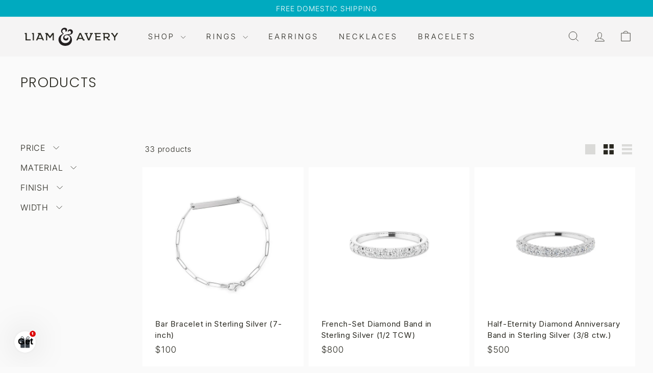

--- FILE ---
content_type: text/html; charset=utf-8
request_url: https://www.liamandavery.com/collections/all
body_size: 76516
content:
<!doctype html>
<html class="no-js" lang="en" dir="ltr">
  <head>

    <meta charset="utf-8">
    <meta http-equiv="X-UA-Compatible" content="IE=edge,chrome=1">
    <meta name="viewport" content="width=device-width,initial-scale=1">
    <meta name="theme-color" content="#2a2921">
    <link rel="canonical" href="https://www.liamandavery.com/collections/all">
    <link rel="preconnect" href="https://fonts.shopifycdn.com" crossorigin>
    <link rel="dns-prefetch" href="https://ajax.googleapis.com">
    <link rel="dns-prefetch" href="https://maps.googleapis.com">
    <link rel="dns-prefetch" href="https://maps.gstatic.com"><link rel="shortcut icon" href="//www.liamandavery.com/cdn/shop/files/liamavery-logo_icon-accent_32x32.svg?v=1752522119" type="image/png">
<title>Products &ndash; Liam &amp; Avery</title>

<meta property="og:site_name" content="Liam &amp; Avery">
<meta property="og:url" content="https://www.liamandavery.com/collections/all">
<meta property="og:title" content="Products">
<meta property="og:type" content="website">
<meta property="og:description" content="We are a fine sterling silver jewelry brand based in Scottsdale, Arizona. Our premium jewelry is never plated and crafted from 100% recycled silver with ethically sourced stones. Designed to last a lifetime."><meta property="og:image" content="http://www.liamandavery.com/cdn/shop/files/silver_composite_centered_c5cf0f42-f68e-4241-9c30-cc81ca785f8a.jpg?v=1765149199">
  <meta property="og:image:secure_url" content="https://www.liamandavery.com/cdn/shop/files/silver_composite_centered_c5cf0f42-f68e-4241-9c30-cc81ca785f8a.jpg?v=1765149199">
  <meta property="og:image:width" content="2000">
  <meta property="og:image:height" content="2000"><meta name="twitter:site" content="@">
<meta name="twitter:card" content="summary_large_image">
<meta name="twitter:title" content="Products">
<meta name="twitter:description" content="We are a fine sterling silver jewelry brand based in Scottsdale, Arizona. Our premium jewelry is never plated and crafted from 100% recycled silver with ethically sourced stones. Designed to last a lifetime.">

<style data-shopify>@font-face {
  font-family: Poppins;
  font-weight: 300;
  font-style: normal;
  font-display: swap;
  src: url("//www.liamandavery.com/cdn/fonts/poppins/poppins_n3.05f58335c3209cce17da4f1f1ab324ebe2982441.woff2") format("woff2"),
       url("//www.liamandavery.com/cdn/fonts/poppins/poppins_n3.6971368e1f131d2c8ff8e3a44a36b577fdda3ff5.woff") format("woff");
}

  @font-face {
  font-family: Inter;
  font-weight: 300;
  font-style: normal;
  font-display: swap;
  src: url("//www.liamandavery.com/cdn/fonts/inter/inter_n3.6faba940d2e90c9f1c2e0c5c2750b84af59fecc0.woff2") format("woff2"),
       url("//www.liamandavery.com/cdn/fonts/inter/inter_n3.413aa818ec2103383c4ac7c3744c464d04b4db49.woff") format("woff");
}


  @font-face {
  font-family: Inter;
  font-weight: 600;
  font-style: normal;
  font-display: swap;
  src: url("//www.liamandavery.com/cdn/fonts/inter/inter_n6.771af0474a71b3797eb38f3487d6fb79d43b6877.woff2") format("woff2"),
       url("//www.liamandavery.com/cdn/fonts/inter/inter_n6.88c903d8f9e157d48b73b7777d0642925bcecde7.woff") format("woff");
}

  @font-face {
  font-family: Inter;
  font-weight: 300;
  font-style: italic;
  font-display: swap;
  src: url("//www.liamandavery.com/cdn/fonts/inter/inter_i3.6d51b5c1aff0e6286c06ee460a22e95b7c89d160.woff2") format("woff2"),
       url("//www.liamandavery.com/cdn/fonts/inter/inter_i3.125e6a7560f210d08832797e294849204cda4973.woff") format("woff");
}

  @font-face {
  font-family: Inter;
  font-weight: 600;
  font-style: italic;
  font-display: swap;
  src: url("//www.liamandavery.com/cdn/fonts/inter/inter_i6.3bbe0fe1c7ee4f282f9c2e296f3e4401a48cbe19.woff2") format("woff2"),
       url("//www.liamandavery.com/cdn/fonts/inter/inter_i6.8bea21f57a10d5416ddf685e2c91682ec237876d.woff") format("woff");
}

</style><link href="//www.liamandavery.com/cdn/shop/t/21/assets/components.css?v=44006538247302750051720571231" rel="stylesheet" type="text/css" media="all" />

<style data-shopify>:root {
    --colorBody: #fafafa;
    --colorBodyAlpha05: rgba(250, 250, 250, 0.05);
    --colorBodyDim: #ededed;

    --colorBorder: #efefef;

    --colorBtnPrimary: #2a2921;
    --colorBtnPrimaryLight: #474537;
    --colorBtnPrimaryDim: #1c1b16;
    --colorBtnPrimaryText: #fafafa;

    --colorCartDot: #00aabf;
    --colorCartDotText: #fafafa;

    --colorFooter: #fafafa;
    --colorFooterBorder: #efefef;
    --colorFooterText: #2a2921;

    --colorLink: #2a2921;

    --colorModalBg: rgba(42, 41, 33, 0.6);

    --colorNav: #f5f4f4;
    --colorNavSearch: #ffffff;
    --colorNavText: #2a2922;

    --colorPrice: #2a2921;

    --colorSaleTag: #a64253;
    --colorSaleTagText: #fafafa;

    --colorScheme1Text: #fcfcfc;
    --colorScheme1Bg: #5c5c5c;
    --colorScheme2Text: #5c5c5c;
    --colorScheme2Bg: #efefef;
    --colorScheme3Text: #ffffff;
    --colorScheme3Bg: #00aabf;

    --colorTextBody: #2a2921;
    --colorTextBodyAlpha005: rgba(42, 41, 33, 0.05);
    --colorTextBodyAlpha008: rgba(42, 41, 33, 0.08);
    --colorTextSavings: #a64253;

    --colorToolbar: #00aabf;
    --colorToolbarText: #ffffff;

    --urlIcoSelect: url(//www.liamandavery.com/cdn/shop/t/21/assets/ico-select.svg);
    --urlSwirlSvg: url(//www.liamandavery.com/cdn/shop/t/21/assets/swirl.svg);

    --header-padding-bottom: 0;

    --pageTopPadding: 35px;
    --pageNarrow: 780px;
    --pageWidthPadding: 40px;
    --gridGutter: 22px;
    --indexSectionPadding: 60px;
    --sectionHeaderBottom: 40px;
    --collapsibleIconWidth: 12px;

    --sizeChartMargin: 30px 0;
    --sizeChartIconMargin: 5px;

    --newsletterReminderPadding: 20px 30px 20px 25px;

    --textFrameMargin: 10px;

    /*Shop Pay Installments*/
    --color-body-text: #2a2921;
    --color-body: #fafafa;
    --color-bg: #fafafa;

    --typeHeaderPrimary: Poppins;
    --typeHeaderFallback: sans-serif;
    --typeHeaderSize: 27px;
    --typeHeaderWeight: 300;
    --typeHeaderLineHeight: 1.2;
    --typeHeaderSpacing: 0.05em;

    --typeBasePrimary:Inter;
    --typeBaseFallback:sans-serif;
    --typeBaseSize: 15px;
    --typeBaseWeight: 300;
    --typeBaseSpacing: 0.05em;
    --typeBaseLineHeight: 1.5;

    --colorSmallImageBg: #ffffff;
    --colorSmallImageBgDark: #f7f7f7;
    --colorLargeImageBg: #2a2921;
    --colorLargeImageBgLight: #4f4d3e;

    --iconWeight: 2px;
    --iconLinecaps: miter;

    
      --buttonRadius: 0;
      --btnPadding: 11px 20px;
    

    
      --roundness: 0;
    

    
      --gridThickness: 0;
    

    --productTileMargin: 9%;
    --collectionTileMargin: 20%;

    --swatchSize: 30px;
  }

  @media screen and (max-width: 768px) {
    :root {
      --pageTopPadding: 15px;
      --pageNarrow: 330px;
      --pageWidthPadding: 17px;
      --gridGutter: 16px;
      --indexSectionPadding: 40px;
      --sectionHeaderBottom: 25px;
      --collapsibleIconWidth: 10px;
      --textFrameMargin: 7px;
      --typeBaseSize: 13px;

      
        --roundness: 0;
        --btnPadding: 9px 17px;
      
    }
  }</style><link href="//www.liamandavery.com/cdn/shop/t/21/assets/overrides.css?v=89422319433003019951744760309" rel="stylesheet" type="text/css" media="all" />
<style data-shopify>:root {
        --productGridPadding: 10px;
        --inputButtonGap: 8px;
      }</style><script async crossorigin fetchpriority="high" src="/cdn/shopifycloud/importmap-polyfill/es-modules-shim.2.4.0.js"></script>
<script>
      document.documentElement.className = document.documentElement.className.replace('no-js', 'js');

      window.theme = window.theme || {};
      theme.routes = {
        home: "/",
        collections: "/collections",
        cart: "/cart.js",
        cartPage: "/cart",
        cartAdd: "/cart/add.js",
        cartChange: "/cart/change.js",
        search: "/search",
        predictiveSearch: "/search/suggest"
      };

      theme.strings = {
        soldOut: "Sold Out",
        unavailable: "Unavailable",
        inStockLabel: "In stock.",
        oneStockLabel: "Limited Availability - [count] item(s) left",
        otherStockLabel: "Low stock - [count] items left",
        willNotShipUntil: "Ready to ship [date]",
        willBeInStockAfter: "Available [date]",
        waitingForStock: "Backordered, shipping soon",
        savePrice: "Save [saved_amount]",
        cartEmpty: "Your cart is currently empty.",
        cartTermsConfirmation: "You must agree with the terms and conditions of sales to check out",
        searchCollections: "Collections",
        searchPages: "Pages",
        searchArticles: "Articles",
        maxQuantity: "You can only have [quantity] of [title] in your cart."
      };
      theme.settings = {
        cartType: "dropdown",
        isCustomerTemplate: false,
        moneyFormat: "${{amount_no_decimals}}",
        saveType: "dollar",
        productImageSize: "square",
        productImageCover: false,
        predictiveSearch: true,
        predictiveSearchType: null,
        superScriptSetting: false,
        superScriptPrice: false,
        quickView: false,
        quickAdd: false,
        themeName: 'Gem',
        themeVersion: "2.1.2" // x-release-please-version
      };
    </script><script type="importmap">
{
  "imports": {
    "@archetype-themes/scripts/config": "//www.liamandavery.com/cdn/shop/t/21/assets/config.js?v=95976828937475645771720571231",
    "@archetype-themes/scripts/helpers/a11y": "//www.liamandavery.com/cdn/shop/t/21/assets/a11y.js?v=118065092949826047841720571231",
    "@archetype-themes/scripts/helpers/ajax-renderer": "//www.liamandavery.com/cdn/shop/t/21/assets/ajax-renderer.js?v=100928873305606449171720571231",
    "@archetype-themes/scripts/helpers/currency": "//www.liamandavery.com/cdn/shop/t/21/assets/currency.js?v=7073109214763046061720571231",
    "@archetype-themes/scripts/helpers/delegate": "//www.liamandavery.com/cdn/shop/t/21/assets/delegate.js?v=149839824348477659831720571231",
    "@archetype-themes/scripts/helpers/init-globals": "//www.liamandavery.com/cdn/shop/t/21/assets/init-globals.js?v=181475641737567220961720571233",
    "@archetype-themes/scripts/helpers/library-loader": "//www.liamandavery.com/cdn/shop/t/21/assets/library-loader.js?v=156273567395030534951720571233",
    "@archetype-themes/scripts/helpers/rte": "//www.liamandavery.com/cdn/shop/t/21/assets/rte.js?v=25912603626504680721720571233",
    "@archetype-themes/scripts/helpers/sections": "//www.liamandavery.com/cdn/shop/t/21/assets/sections.js?v=182906742684709496481720571233",
    "@archetype-themes/scripts/helpers/size-drawer": "//www.liamandavery.com/cdn/shop/t/21/assets/size-drawer.js?v=67462763974111650691720571233",
    "@archetype-themes/scripts/helpers/utils": "//www.liamandavery.com/cdn/shop/t/21/assets/utils.js?v=117964846174238173191720571234",
    "@archetype-themes/scripts/helpers/vimeo": "//www.liamandavery.com/cdn/shop/t/21/assets/vimeo.js?v=24358449204266797831720571234",
    "@archetype-themes/scripts/helpers/youtube": "//www.liamandavery.com/cdn/shop/t/21/assets/youtube.js?v=65638137014896701821720571234",
    "@archetype-themes/scripts/modules/animation-observer": "//www.liamandavery.com/cdn/shop/t/21/assets/animation-observer.js?v=153879372474529029271720571231",
    "@archetype-themes/scripts/modules/cart-api": "//www.liamandavery.com/cdn/shop/t/21/assets/cart-api.js?v=93416222499431499891720571231",
    "@archetype-themes/scripts/modules/cart-drawer": "//www.liamandavery.com/cdn/shop/t/21/assets/cart-drawer.js?v=22319036241739343301720571231",
    "@archetype-themes/scripts/modules/cart-form": "//www.liamandavery.com/cdn/shop/t/21/assets/cart-form.js?v=7359676928425491331720571231",
    "@archetype-themes/scripts/modules/collapsibles": "//www.liamandavery.com/cdn/shop/t/21/assets/collapsibles.js?v=20772374232124797641720571231",
    "@archetype-themes/scripts/modules/collection-sidebar": "//www.liamandavery.com/cdn/shop/t/21/assets/collection-sidebar.js?v=11139703187251763651720571231",
    "@archetype-themes/scripts/modules/collection-template": "//www.liamandavery.com/cdn/shop/t/21/assets/collection-template.js?v=140554359979706354581720571231",
    "@archetype-themes/scripts/modules/disclosure": "//www.liamandavery.com/cdn/shop/t/21/assets/disclosure.js?v=67772127279384659731720571231",
    "@archetype-themes/scripts/modules/drawers": "//www.liamandavery.com/cdn/shop/t/21/assets/drawers.js?v=41461249279569037491720571231",
    "@archetype-themes/scripts/modules/header-nav": "//www.liamandavery.com/cdn/shop/t/21/assets/header-nav.js?v=177096878740680116051720571231",
    "@archetype-themes/scripts/modules/header-search": "//www.liamandavery.com/cdn/shop/t/21/assets/header-search.js?v=111541059953386463491720571231",
    "@archetype-themes/scripts/modules/mobile-nav": "//www.liamandavery.com/cdn/shop/t/21/assets/mobile-nav.js?v=114965420791451121061720571233",
    "@archetype-themes/scripts/modules/modal": "//www.liamandavery.com/cdn/shop/t/21/assets/modal.js?v=134597060909170760981720571233",
    "@archetype-themes/scripts/modules/parallax": "//www.liamandavery.com/cdn/shop/t/21/assets/parallax.js?v=52940338558575531261720571233",
    "@archetype-themes/scripts/modules/photoswipe": "//www.liamandavery.com/cdn/shop/t/21/assets/photoswipe.js?v=165549100180449799241720571233",
    "@archetype-themes/scripts/modules/product-media": "//www.liamandavery.com/cdn/shop/t/21/assets/product-media.js?v=100982122737231373481720571233",
    "@archetype-themes/scripts/modules/product-recommendations": "//www.liamandavery.com/cdn/shop/t/21/assets/product-recommendations.js?v=129269900080061478331720571233",
    "@archetype-themes/scripts/modules/quantity-selectors": "//www.liamandavery.com/cdn/shop/t/21/assets/quantity-selectors.js?v=39825656135086092811720571233",
    "@archetype-themes/scripts/modules/slideshow": "//www.liamandavery.com/cdn/shop/t/21/assets/slideshow.js?v=66456378059434374351720571233",
    "@archetype-themes/scripts/modules/swatches": "//www.liamandavery.com/cdn/shop/t/21/assets/swatches.js?v=27943298151903503821720571233",
    "@archetype-themes/scripts/modules/tool-tip": "//www.liamandavery.com/cdn/shop/t/21/assets/tool-tip.js?v=21675976537915012111720571234",
    "@archetype-themes/scripts/modules/tool-tip-trigger": "//www.liamandavery.com/cdn/shop/t/21/assets/tool-tip-trigger.js?v=140183424560662924111720571233",
    "@archetype-themes/scripts/modules/video-modal": "//www.liamandavery.com/cdn/shop/t/21/assets/video-modal.js?v=124352799055401291551720571234",
    "@archetype-themes/scripts/modules/video-section": "//www.liamandavery.com/cdn/shop/t/21/assets/video-section.js?v=160666745868686885001720571234",
    "@archetype-themes/scripts/vendors/animape": "//www.liamandavery.com/cdn/shop/t/21/assets/animape.js?v=22924073894526020811720571231",
    "@archetype-themes/scripts/vendors/flickity": "//www.liamandavery.com/cdn/shop/t/21/assets/flickity.js?v=63038299790151568001720571231",
    "@archetype-themes/scripts/vendors/flickity-fade": "//www.liamandavery.com/cdn/shop/t/21/assets/flickity-fade.js?v=139345671339789455101720571231",
    "@archetype-themes/scripts/vendors/photoswipe-ui-default.min": "//www.liamandavery.com/cdn/shop/t/21/assets/photoswipe-ui-default.min.js?v=134883888500157045471720571233",
    "@archetype-themes/scripts/vendors/photoswipe.min": "//www.liamandavery.com/cdn/shop/t/21/assets/photoswipe.min.js?v=141399574847282278601720571233",
    "@archetype-themes/utils/pubsub": "//www.liamandavery.com/cdn/shop/t/21/assets/pubsub.js?v=170887502973045284781720571233",
    "components/announcement-bar": "//www.liamandavery.com/cdn/shop/t/21/assets/announcement-bar.js?v=61239492037021845891720571231",
    "components/block-buy-buttons": "//www.liamandavery.com/cdn/shop/t/21/assets/block-buy-buttons.js?v=148958496432830410761720571231",
    "components/block-contact": "//www.liamandavery.com/cdn/shop/t/21/assets/block-contact.js?v=78355411751615558911720571231",
    "components/block-description": "//www.liamandavery.com/cdn/shop/t/21/assets/block-description.js?v=81077347419709677141720571231",
    "components/block-price": "//www.liamandavery.com/cdn/shop/t/21/assets/block-price.js?v=129702681217586970991720571231",
    "components/block-quantity-selector": "//www.liamandavery.com/cdn/shop/t/21/assets/block-quantity-selector.js?v=117475072784309989681720571231",
    "components/block-tab": "//www.liamandavery.com/cdn/shop/t/21/assets/block-tab.js?v=26040362447511671711720571231",
    "components/block-variant-picker": "//www.liamandavery.com/cdn/shop/t/21/assets/block-variant-picker.js?v=71031908405311637371720571231",
    "components/gift-card-recipient-form": "//www.liamandavery.com/cdn/shop/t/21/assets/gift-card-recipient-form.js?v=64755253772159527141720571231",
    "components/icon": "//www.liamandavery.com/cdn/shop/t/21/assets/icon.js?v=3434008020053097731720571233",
    "components/image-element": "//www.liamandavery.com/cdn/shop/t/21/assets/image-element.js?v=162387049124185673971720571233",
    "components/lightbox": "//www.liamandavery.com/cdn/shop/t/21/assets/lightbox.js?v=70032780215096597061720571233",
    "components/newsletter-reminder": "//www.liamandavery.com/cdn/shop/t/21/assets/newsletter-reminder.js?v=93831542396994015031720571233",
    "components/predictive-search": "//www.liamandavery.com/cdn/shop/t/21/assets/predictive-search.js?v=99835546545337592591720571233",
    "components/price-range": "//www.liamandavery.com/cdn/shop/t/21/assets/price-range.js?v=107536712590459768541720571233",
    "components/product-grid-item": "//www.liamandavery.com/cdn/shop/t/21/assets/product-grid-item.js?v=153768860261134489091720571233",
    "components/product-images": "//www.liamandavery.com/cdn/shop/t/21/assets/product-images.js?v=94779729377336687951720571233",
    "components/product-inventory": "//www.liamandavery.com/cdn/shop/t/21/assets/product-inventory.js?v=61257431154298704481720571233",
    "components/quick-add": "//www.liamandavery.com/cdn/shop/t/21/assets/quick-add.js?v=98922245195340351461720571233",
    "components/quick-shop": "//www.liamandavery.com/cdn/shop/t/21/assets/quick-shop.js?v=122648007643428631321720571233",
    "components/section-advanced-accordion": "//www.liamandavery.com/cdn/shop/t/21/assets/section-advanced-accordion.js?v=50423659066538531211720571233",
    "components/section-age-verification-popup": "//www.liamandavery.com/cdn/shop/t/21/assets/section-age-verification-popup.js?v=160720330590333804831720571233",
    "components/section-background-image-text": "//www.liamandavery.com/cdn/shop/t/21/assets/section-background-image-text.js?v=17382720343615129641720571233",
    "components/section-collection-header": "//www.liamandavery.com/cdn/shop/t/21/assets/section-collection-header.js?v=156062324844396076361720571233",
    "components/section-countdown": "//www.liamandavery.com/cdn/shop/t/21/assets/section-countdown.js?v=109956453145979029921720571233",
    "components/section-footer": "//www.liamandavery.com/cdn/shop/t/21/assets/section-footer.js?v=37607697474596166191720571233",
    "components/section-header": "//www.liamandavery.com/cdn/shop/t/21/assets/section-header.js?v=143928937928229288231720571233",
    "components/section-hotspots": "//www.liamandavery.com/cdn/shop/t/21/assets/section-hotspots.js?v=19511526374408459341720571233",
    "components/section-image-compare": "//www.liamandavery.com/cdn/shop/t/21/assets/section-image-compare.js?v=10475097497223987121720571233",
    "components/section-main-cart": "//www.liamandavery.com/cdn/shop/t/21/assets/section-main-cart.js?v=26599160823898921641720571233",
    "components/section-map": "//www.liamandavery.com/cdn/shop/t/21/assets/section-map.js?v=152624484441567095391720571233",
    "components/section-media-text": "//www.liamandavery.com/cdn/shop/t/21/assets/section-media-text.js?v=82799837135543493251720571233",
    "components/section-more-products-vendor": "//www.liamandavery.com/cdn/shop/t/21/assets/section-more-products-vendor.js?v=145736791502618398041720571233",
    "components/section-newsletter-popup": "//www.liamandavery.com/cdn/shop/t/21/assets/section-newsletter-popup.js?v=170012379161222995921720571233",
    "components/section-password-header": "//www.liamandavery.com/cdn/shop/t/21/assets/section-password-header.js?v=98933886638236819401720571233",
    "components/section-recently-viewed": "//www.liamandavery.com/cdn/shop/t/21/assets/section-recently-viewed.js?v=173223767998598904081720571233",
    "components/section-testimonials": "//www.liamandavery.com/cdn/shop/t/21/assets/section-testimonials.js?v=143293272721059783851720571233",
    "components/section-toolbar": "//www.liamandavery.com/cdn/shop/t/21/assets/section-toolbar.js?v=10748245694607098671720571233",
    "components/store-availability": "//www.liamandavery.com/cdn/shop/t/21/assets/store-availability.js?v=30314316816638668131720571233",
    "components/variant-sku": "//www.liamandavery.com/cdn/shop/t/21/assets/variant-sku.js?v=61072944307078446061720571234",
    "js-cookie": "//www.liamandavery.com/cdn/shop/t/21/assets/js.cookie.mjs?v=38015963105781969301720571233",
    "nouislider": "//www.liamandavery.com/cdn/shop/t/21/assets/nouislider.js?v=100438778919154896961720571233"
  }
}
</script>
<script>
  if (!(HTMLScriptElement.supports && HTMLScriptElement.supports('importmap'))) {
    const el = document.createElement('script')
    el.async = true
    el.src = "//www.liamandavery.com/cdn/shop/t/21/assets/es-module-shims.min.js?v=3197203922110785981720571231"
    document.head.appendChild(el)
  }
</script>

<script type="module" src="//www.liamandavery.com/cdn/shop/t/21/assets/is-land.min.js?v=92343381495565747271720571233"></script>



<script type="module">
  try {
    const importMap = document.querySelector('script[type="importmap"]')
    const importMapJson = JSON.parse(importMap.textContent)
    const importMapModules = Object.values(importMapJson.imports)
    for (let i = 0; i < importMapModules.length; i++) {
      const link = document.createElement('link')
      link.rel = 'modulepreload'
      link.href = importMapModules[i]
      document.head.appendChild(link)
    }
  } catch (e) {
    console.error(e)
  }
</script>
<script>window.performance && window.performance.mark && window.performance.mark('shopify.content_for_header.start');</script><meta name="facebook-domain-verification" content="lxudd07kystq9e5lrs4uddl2bbhmyl">
<meta name="google-site-verification" content="eW1_yOHi8g--xgndsH8v8_Or-M-yU3qdVyZUcDhBro8">
<meta id="shopify-digital-wallet" name="shopify-digital-wallet" content="/8403189807/digital_wallets/dialog">
<meta name="shopify-checkout-api-token" content="ee259a1ddc5dab22e98642504c8a3b85">
<meta id="in-context-paypal-metadata" data-shop-id="8403189807" data-venmo-supported="false" data-environment="production" data-locale="en_US" data-paypal-v4="true" data-currency="USD">
<link rel="alternate" type="application/atom+xml" title="Feed" href="/collections/all.atom" />
<script async="async" src="/checkouts/internal/preloads.js?locale=en-US"></script>
<link rel="preconnect" href="https://shop.app" crossorigin="anonymous">
<script async="async" src="https://shop.app/checkouts/internal/preloads.js?locale=en-US&shop_id=8403189807" crossorigin="anonymous"></script>
<script id="apple-pay-shop-capabilities" type="application/json">{"shopId":8403189807,"countryCode":"US","currencyCode":"USD","merchantCapabilities":["supports3DS"],"merchantId":"gid:\/\/shopify\/Shop\/8403189807","merchantName":"Liam \u0026 Avery","requiredBillingContactFields":["postalAddress","email","phone"],"requiredShippingContactFields":["postalAddress","email","phone"],"shippingType":"shipping","supportedNetworks":["visa","masterCard","amex","discover","elo","jcb"],"total":{"type":"pending","label":"Liam \u0026 Avery","amount":"1.00"},"shopifyPaymentsEnabled":true,"supportsSubscriptions":true}</script>
<script id="shopify-features" type="application/json">{"accessToken":"ee259a1ddc5dab22e98642504c8a3b85","betas":["rich-media-storefront-analytics"],"domain":"www.liamandavery.com","predictiveSearch":true,"shopId":8403189807,"locale":"en"}</script>
<script>var Shopify = Shopify || {};
Shopify.shop = "liam-avery.myshopify.com";
Shopify.locale = "en";
Shopify.currency = {"active":"USD","rate":"1.0"};
Shopify.country = "US";
Shopify.theme = {"name":"Gem 2.1.2 ","id":138013049028,"schema_name":"Gem","schema_version":"2.1.2","theme_store_id":2222,"role":"main"};
Shopify.theme.handle = "null";
Shopify.theme.style = {"id":null,"handle":null};
Shopify.cdnHost = "www.liamandavery.com/cdn";
Shopify.routes = Shopify.routes || {};
Shopify.routes.root = "/";</script>
<script type="module">!function(o){(o.Shopify=o.Shopify||{}).modules=!0}(window);</script>
<script>!function(o){function n(){var o=[];function n(){o.push(Array.prototype.slice.apply(arguments))}return n.q=o,n}var t=o.Shopify=o.Shopify||{};t.loadFeatures=n(),t.autoloadFeatures=n()}(window);</script>
<script>
  window.ShopifyPay = window.ShopifyPay || {};
  window.ShopifyPay.apiHost = "shop.app\/pay";
  window.ShopifyPay.redirectState = null;
</script>
<script id="shop-js-analytics" type="application/json">{"pageType":"collection"}</script>
<script defer="defer" async type="module" src="//www.liamandavery.com/cdn/shopifycloud/shop-js/modules/v2/client.init-shop-cart-sync_BT-GjEfc.en.esm.js"></script>
<script defer="defer" async type="module" src="//www.liamandavery.com/cdn/shopifycloud/shop-js/modules/v2/chunk.common_D58fp_Oc.esm.js"></script>
<script defer="defer" async type="module" src="//www.liamandavery.com/cdn/shopifycloud/shop-js/modules/v2/chunk.modal_xMitdFEc.esm.js"></script>
<script type="module">
  await import("//www.liamandavery.com/cdn/shopifycloud/shop-js/modules/v2/client.init-shop-cart-sync_BT-GjEfc.en.esm.js");
await import("//www.liamandavery.com/cdn/shopifycloud/shop-js/modules/v2/chunk.common_D58fp_Oc.esm.js");
await import("//www.liamandavery.com/cdn/shopifycloud/shop-js/modules/v2/chunk.modal_xMitdFEc.esm.js");

  window.Shopify.SignInWithShop?.initShopCartSync?.({"fedCMEnabled":true,"windoidEnabled":true});

</script>
<script>
  window.Shopify = window.Shopify || {};
  if (!window.Shopify.featureAssets) window.Shopify.featureAssets = {};
  window.Shopify.featureAssets['shop-js'] = {"shop-cart-sync":["modules/v2/client.shop-cart-sync_DZOKe7Ll.en.esm.js","modules/v2/chunk.common_D58fp_Oc.esm.js","modules/v2/chunk.modal_xMitdFEc.esm.js"],"init-fed-cm":["modules/v2/client.init-fed-cm_B6oLuCjv.en.esm.js","modules/v2/chunk.common_D58fp_Oc.esm.js","modules/v2/chunk.modal_xMitdFEc.esm.js"],"shop-cash-offers":["modules/v2/client.shop-cash-offers_D2sdYoxE.en.esm.js","modules/v2/chunk.common_D58fp_Oc.esm.js","modules/v2/chunk.modal_xMitdFEc.esm.js"],"shop-login-button":["modules/v2/client.shop-login-button_QeVjl5Y3.en.esm.js","modules/v2/chunk.common_D58fp_Oc.esm.js","modules/v2/chunk.modal_xMitdFEc.esm.js"],"pay-button":["modules/v2/client.pay-button_DXTOsIq6.en.esm.js","modules/v2/chunk.common_D58fp_Oc.esm.js","modules/v2/chunk.modal_xMitdFEc.esm.js"],"shop-button":["modules/v2/client.shop-button_DQZHx9pm.en.esm.js","modules/v2/chunk.common_D58fp_Oc.esm.js","modules/v2/chunk.modal_xMitdFEc.esm.js"],"avatar":["modules/v2/client.avatar_BTnouDA3.en.esm.js"],"init-windoid":["modules/v2/client.init-windoid_CR1B-cfM.en.esm.js","modules/v2/chunk.common_D58fp_Oc.esm.js","modules/v2/chunk.modal_xMitdFEc.esm.js"],"init-shop-for-new-customer-accounts":["modules/v2/client.init-shop-for-new-customer-accounts_C_vY_xzh.en.esm.js","modules/v2/client.shop-login-button_QeVjl5Y3.en.esm.js","modules/v2/chunk.common_D58fp_Oc.esm.js","modules/v2/chunk.modal_xMitdFEc.esm.js"],"init-shop-email-lookup-coordinator":["modules/v2/client.init-shop-email-lookup-coordinator_BI7n9ZSv.en.esm.js","modules/v2/chunk.common_D58fp_Oc.esm.js","modules/v2/chunk.modal_xMitdFEc.esm.js"],"init-shop-cart-sync":["modules/v2/client.init-shop-cart-sync_BT-GjEfc.en.esm.js","modules/v2/chunk.common_D58fp_Oc.esm.js","modules/v2/chunk.modal_xMitdFEc.esm.js"],"shop-toast-manager":["modules/v2/client.shop-toast-manager_DiYdP3xc.en.esm.js","modules/v2/chunk.common_D58fp_Oc.esm.js","modules/v2/chunk.modal_xMitdFEc.esm.js"],"init-customer-accounts":["modules/v2/client.init-customer-accounts_D9ZNqS-Q.en.esm.js","modules/v2/client.shop-login-button_QeVjl5Y3.en.esm.js","modules/v2/chunk.common_D58fp_Oc.esm.js","modules/v2/chunk.modal_xMitdFEc.esm.js"],"init-customer-accounts-sign-up":["modules/v2/client.init-customer-accounts-sign-up_iGw4briv.en.esm.js","modules/v2/client.shop-login-button_QeVjl5Y3.en.esm.js","modules/v2/chunk.common_D58fp_Oc.esm.js","modules/v2/chunk.modal_xMitdFEc.esm.js"],"shop-follow-button":["modules/v2/client.shop-follow-button_CqMgW2wH.en.esm.js","modules/v2/chunk.common_D58fp_Oc.esm.js","modules/v2/chunk.modal_xMitdFEc.esm.js"],"checkout-modal":["modules/v2/client.checkout-modal_xHeaAweL.en.esm.js","modules/v2/chunk.common_D58fp_Oc.esm.js","modules/v2/chunk.modal_xMitdFEc.esm.js"],"shop-login":["modules/v2/client.shop-login_D91U-Q7h.en.esm.js","modules/v2/chunk.common_D58fp_Oc.esm.js","modules/v2/chunk.modal_xMitdFEc.esm.js"],"lead-capture":["modules/v2/client.lead-capture_BJmE1dJe.en.esm.js","modules/v2/chunk.common_D58fp_Oc.esm.js","modules/v2/chunk.modal_xMitdFEc.esm.js"],"payment-terms":["modules/v2/client.payment-terms_Ci9AEqFq.en.esm.js","modules/v2/chunk.common_D58fp_Oc.esm.js","modules/v2/chunk.modal_xMitdFEc.esm.js"]};
</script>
<script>(function() {
  var isLoaded = false;
  function asyncLoad() {
    if (isLoaded) return;
    isLoaded = true;
    var urls = ["https:\/\/static.returngo.ai\/master.returngo.ai\/returngo.min.js?shop=liam-avery.myshopify.com","https:\/\/app.kiwisizing.com\/web\/js\/dist\/kiwiSizing\/plugin\/SizingPlugin.prod.js?v=330\u0026shop=liam-avery.myshopify.com","https:\/\/zubrcommerce.s3-us-west-2.amazonaws.com\/variable-products\/variable-loader.js?shop=liam-avery.myshopify.com","https:\/\/tools.luckyorange.com\/core\/lo.js?site-id=210a1ab7\u0026shop=liam-avery.myshopify.com","https:\/\/storage.nfcube.com\/instafeed-b24d8854f12db181a35f5b708f6d93ad.js?shop=liam-avery.myshopify.com"];
    for (var i = 0; i < urls.length; i++) {
      var s = document.createElement('script');
      s.type = 'text/javascript';
      s.async = true;
      s.src = urls[i];
      var x = document.getElementsByTagName('script')[0];
      x.parentNode.insertBefore(s, x);
    }
  };
  if(window.attachEvent) {
    window.attachEvent('onload', asyncLoad);
  } else {
    window.addEventListener('load', asyncLoad, false);
  }
})();</script>
<script id="__st">var __st={"a":8403189807,"offset":-25200,"reqid":"19a31e09-1aeb-4205-b980-5302c0dcfc7f-1769395422","pageurl":"www.liamandavery.com\/collections\/all","u":"e138ea70f601","p":"collection"};</script>
<script>window.ShopifyPaypalV4VisibilityTracking = true;</script>
<script id="captcha-bootstrap">!function(){'use strict';const t='contact',e='account',n='new_comment',o=[[t,t],['blogs',n],['comments',n],[t,'customer']],c=[[e,'customer_login'],[e,'guest_login'],[e,'recover_customer_password'],[e,'create_customer']],r=t=>t.map((([t,e])=>`form[action*='/${t}']:not([data-nocaptcha='true']) input[name='form_type'][value='${e}']`)).join(','),a=t=>()=>t?[...document.querySelectorAll(t)].map((t=>t.form)):[];function s(){const t=[...o],e=r(t);return a(e)}const i='password',u='form_key',d=['recaptcha-v3-token','g-recaptcha-response','h-captcha-response',i],f=()=>{try{return window.sessionStorage}catch{return}},m='__shopify_v',_=t=>t.elements[u];function p(t,e,n=!1){try{const o=window.sessionStorage,c=JSON.parse(o.getItem(e)),{data:r}=function(t){const{data:e,action:n}=t;return t[m]||n?{data:e,action:n}:{data:t,action:n}}(c);for(const[e,n]of Object.entries(r))t.elements[e]&&(t.elements[e].value=n);n&&o.removeItem(e)}catch(o){console.error('form repopulation failed',{error:o})}}const l='form_type',E='cptcha';function T(t){t.dataset[E]=!0}const w=window,h=w.document,L='Shopify',v='ce_forms',y='captcha';let A=!1;((t,e)=>{const n=(g='f06e6c50-85a8-45c8-87d0-21a2b65856fe',I='https://cdn.shopify.com/shopifycloud/storefront-forms-hcaptcha/ce_storefront_forms_captcha_hcaptcha.v1.5.2.iife.js',D={infoText:'Protected by hCaptcha',privacyText:'Privacy',termsText:'Terms'},(t,e,n)=>{const o=w[L][v],c=o.bindForm;if(c)return c(t,g,e,D).then(n);var r;o.q.push([[t,g,e,D],n]),r=I,A||(h.body.append(Object.assign(h.createElement('script'),{id:'captcha-provider',async:!0,src:r})),A=!0)});var g,I,D;w[L]=w[L]||{},w[L][v]=w[L][v]||{},w[L][v].q=[],w[L][y]=w[L][y]||{},w[L][y].protect=function(t,e){n(t,void 0,e),T(t)},Object.freeze(w[L][y]),function(t,e,n,w,h,L){const[v,y,A,g]=function(t,e,n){const i=e?o:[],u=t?c:[],d=[...i,...u],f=r(d),m=r(i),_=r(d.filter((([t,e])=>n.includes(e))));return[a(f),a(m),a(_),s()]}(w,h,L),I=t=>{const e=t.target;return e instanceof HTMLFormElement?e:e&&e.form},D=t=>v().includes(t);t.addEventListener('submit',(t=>{const e=I(t);if(!e)return;const n=D(e)&&!e.dataset.hcaptchaBound&&!e.dataset.recaptchaBound,o=_(e),c=g().includes(e)&&(!o||!o.value);(n||c)&&t.preventDefault(),c&&!n&&(function(t){try{if(!f())return;!function(t){const e=f();if(!e)return;const n=_(t);if(!n)return;const o=n.value;o&&e.removeItem(o)}(t);const e=Array.from(Array(32),(()=>Math.random().toString(36)[2])).join('');!function(t,e){_(t)||t.append(Object.assign(document.createElement('input'),{type:'hidden',name:u})),t.elements[u].value=e}(t,e),function(t,e){const n=f();if(!n)return;const o=[...t.querySelectorAll(`input[type='${i}']`)].map((({name:t})=>t)),c=[...d,...o],r={};for(const[a,s]of new FormData(t).entries())c.includes(a)||(r[a]=s);n.setItem(e,JSON.stringify({[m]:1,action:t.action,data:r}))}(t,e)}catch(e){console.error('failed to persist form',e)}}(e),e.submit())}));const S=(t,e)=>{t&&!t.dataset[E]&&(n(t,e.some((e=>e===t))),T(t))};for(const o of['focusin','change'])t.addEventListener(o,(t=>{const e=I(t);D(e)&&S(e,y())}));const B=e.get('form_key'),M=e.get(l),P=B&&M;t.addEventListener('DOMContentLoaded',(()=>{const t=y();if(P)for(const e of t)e.elements[l].value===M&&p(e,B);[...new Set([...A(),...v().filter((t=>'true'===t.dataset.shopifyCaptcha))])].forEach((e=>S(e,t)))}))}(h,new URLSearchParams(w.location.search),n,t,e,['guest_login'])})(!0,!0)}();</script>
<script integrity="sha256-4kQ18oKyAcykRKYeNunJcIwy7WH5gtpwJnB7kiuLZ1E=" data-source-attribution="shopify.loadfeatures" defer="defer" src="//www.liamandavery.com/cdn/shopifycloud/storefront/assets/storefront/load_feature-a0a9edcb.js" crossorigin="anonymous"></script>
<script crossorigin="anonymous" defer="defer" src="//www.liamandavery.com/cdn/shopifycloud/storefront/assets/shopify_pay/storefront-65b4c6d7.js?v=20250812"></script>
<script data-source-attribution="shopify.dynamic_checkout.dynamic.init">var Shopify=Shopify||{};Shopify.PaymentButton=Shopify.PaymentButton||{isStorefrontPortableWallets:!0,init:function(){window.Shopify.PaymentButton.init=function(){};var t=document.createElement("script");t.src="https://www.liamandavery.com/cdn/shopifycloud/portable-wallets/latest/portable-wallets.en.js",t.type="module",document.head.appendChild(t)}};
</script>
<script data-source-attribution="shopify.dynamic_checkout.buyer_consent">
  function portableWalletsHideBuyerConsent(e){var t=document.getElementById("shopify-buyer-consent"),n=document.getElementById("shopify-subscription-policy-button");t&&n&&(t.classList.add("hidden"),t.setAttribute("aria-hidden","true"),n.removeEventListener("click",e))}function portableWalletsShowBuyerConsent(e){var t=document.getElementById("shopify-buyer-consent"),n=document.getElementById("shopify-subscription-policy-button");t&&n&&(t.classList.remove("hidden"),t.removeAttribute("aria-hidden"),n.addEventListener("click",e))}window.Shopify?.PaymentButton&&(window.Shopify.PaymentButton.hideBuyerConsent=portableWalletsHideBuyerConsent,window.Shopify.PaymentButton.showBuyerConsent=portableWalletsShowBuyerConsent);
</script>
<script data-source-attribution="shopify.dynamic_checkout.cart.bootstrap">document.addEventListener("DOMContentLoaded",(function(){function t(){return document.querySelector("shopify-accelerated-checkout-cart, shopify-accelerated-checkout")}if(t())Shopify.PaymentButton.init();else{new MutationObserver((function(e,n){t()&&(Shopify.PaymentButton.init(),n.disconnect())})).observe(document.body,{childList:!0,subtree:!0})}}));
</script>
<link id="shopify-accelerated-checkout-styles" rel="stylesheet" media="screen" href="https://www.liamandavery.com/cdn/shopifycloud/portable-wallets/latest/accelerated-checkout-backwards-compat.css" crossorigin="anonymous">
<style id="shopify-accelerated-checkout-cart">
        #shopify-buyer-consent {
  margin-top: 1em;
  display: inline-block;
  width: 100%;
}

#shopify-buyer-consent.hidden {
  display: none;
}

#shopify-subscription-policy-button {
  background: none;
  border: none;
  padding: 0;
  text-decoration: underline;
  font-size: inherit;
  cursor: pointer;
}

#shopify-subscription-policy-button::before {
  box-shadow: none;
}

      </style>

<script>window.performance && window.performance.mark && window.performance.mark('shopify.content_for_header.end');</script>

    <script src="//www.liamandavery.com/cdn/shop/t/21/assets/theme.js?v=137655959012379599461720571233" defer="defer"></script>
    <link rel="stylesheet" href="//www.liamandavery.com/cdn/shop/t/21/assets/custom-icons.css?v=82222289373123121061740864868">
  <!-- BEGIN app block: shopify://apps/swatch-king/blocks/variant-swatch-king/0850b1e4-ba30-4a0d-a8f4-f9a939276d7d -->


















































  <script>
    window.vsk_data = function(){
      return {
        "block_collection_settings": {"alignment":"left","enable":false,"swatch_location":"After title","switch_on_hover":false,"preselect_variant":false,"current_template":"collection"},
        "currency": "USD",
        "currency_symbol": "$",
        "primary_locale": "en",
        "localized_string": {},
        "app_setting_styles": {"products_swatch_presentation":{"slide_left_button_svg":"","slide_right_button_svg":""},"collections_swatch_presentation":{"minified":false,"minified_products":false,"minified_template":"+{count}","slide_left_button_svg":"","minified_display_count":[3,6],"slide_right_button_svg":""}},
        "app_setting": {"display_logs":false,"default_preset":54104,"pre_hide_strategy":"hide-all-theme-selectors","swatch_url_source":"cdn","product_data_source":"storefront","data_url_source":"cdn","new_script":false},
        "app_setting_config": {"app_execution_strategy":"all","collections_options_disabled":null,"default_swatch_image":"","do_not_select_an_option":{"text":"Select a {{ option_name }}","status":true,"control_add_to_cart":true,"allow_virtual_trigger":true,"make_a_selection_text":"Select a {{ option_name }}","auto_select_options_list":[]},"history_free_group_navigation":false,"notranslate":false,"products_options_disabled":null,"size_chart":{"type":"theme","labels":"Size","position":"right","size_chart_app":"Kiwi Size Chart \u0026 Recommender","size_chart_app_css":".swatch-label-container.size-chart-right{\r\n  \tdisplay: flex;\r\n    align-items: center;\r\n    justify-content: space-between;\r\n  }\r\n  .swatch-label-container.size-chart-left{\r\n  \tdisplay: flex;\r\n    align-items: center;\r\n    gap: 1rem;\r\n  }","size_chart_app_selector":".ks-chart-container"},"session_storage_timeout_seconds":60,"enable_swatch":{"cart":{"enable_on_cart_product_grid":false,"enable_on_cart_featured_product":true},"home":{"enable_on_home_product_grid":false,"enable_on_home_featured_product":true},"pages":{"enable_on_custom_product_grid":false,"enable_on_custom_featured_product":true},"article":{"enable_on_article_product_grid":false,"enable_on_article_featured_product":true},"products":{"enable_on_main_product":true,"enable_on_product_grid":false},"collections":{"enable_on_collection_quick_view":true,"enable_on_collection_product_grid":false},"list_collections":{"enable_on_list_collection_quick_view":true,"enable_on_list_collection_product_grid":false}},"product_template":{"group_swatches":true,"variant_swatches":true},"product_batch_size":250,"use_optimized_urls":true,"enable_error_tracking":false,"enable_event_tracking":false,"preset_badge":{"order":[{"name":"sold_out","order":0},{"name":"sale","order":1},{"name":"new","order":2}],"new_badge_text":"NEW","new_badge_color":"#FFFFFF","sale_badge_text":"SALE","sale_badge_color":"#FFFFFF","new_badge_bg_color":"#121212D1","sale_badge_bg_color":"#D91C01D1","sold_out_badge_text":"SOLD OUT","sold_out_badge_color":"#FFFFFF","new_show_when_all_same":false,"sale_show_when_all_same":false,"sold_out_badge_bg_color":"#BBBBBBD1","new_product_max_duration":90,"sold_out_show_when_all_same":true,"min_price_diff_for_sale_badge":5}},
        "theme_settings_map": {"144435413188":155420,"138013049028":155420,"117022392516":75383,"117031567556":42833,"117033926852":42833,"129090748612":42833,"130742681796":75450,"131005513924":46539,"131266445508":46539,"22042902575":75383,"136606449860":155420,"22223585327":75383,"115231523012":42833,"115579551940":42833,"116877164740":42833},
        "theme_settings": {"155420":{"id":155420,"configurations":{"products":{"theme_type":"dawn","swatch_root":{"position":"before","selector":".variant-wrapper","groups_selector":"","section_selector":".product-section[data-section-type=\"product\"]","secondary_position":"","secondary_selector":"","use_section_as_root":true},"option_selectors":".variant-wrapper input, .variant-wrapper select, variant-selects input","selectors_to_hide":[".variant-wrapper"],"json_data_selector":"","add_to_cart_selector":"[name=\"add\"]","custom_button_params":{"data":[{"value_attribute":"data-value","option_attribute":"data-name"}],"selected_selector":".active"},"option_index_attributes":["data-index","data-option-position","data-object","data-product-option","data-option-index","name"],"add_to_cart_text_selector":"[name=\"add\"]\u003espan","selectors_to_hide_override":"","add_to_cart_enabled_classes":"","add_to_cart_disabled_classes":""},"collections":{"grid_updates":[{"name":"Sold out","template":"\u003cdiv class=\"card__badge\" {{ display_on_sold_out }}\u003e\u003cspan class=\"badge badge--bottom-left color-inverse\"\u003eSold out\u003c\/span\u003e\u003c\/div\u003e","display_position":"bottom","display_selector":".card__inner","element_selector":".card__badge .color-inverse"},{"name":"On Sale","template":"\u003cdiv class=\"card__badge bottom left\" {{ display_on_available }} {{ display_on_sale }}\u003e\n  \u003cspan class=\"badge badge--bottom-left color-accent-2\"\u003eSale\u003c\/span\u003e\n\u003c\/div\u003e","display_position":"replace","display_selector":".card__badge.bottom.left","element_selector":""},{"name":"price","template":"\u003cdiv class=\"price price--on-sale\"\u003e\n\u003cspan class=\"price-item price-item--regular\" {display_on_sale}\u003e{compare_at_price_with_format}\u003c\/span\u003e\n\u003cspan {display_on_sale}\u003e\u0026nbsp\u003c\/span\u003e\n\u003cspan class=\"price-item price-item--sale\" \u003e{price_with_format}\u003c\/span\u003e\n\u003c\/div\u003e","display_position":"replace","display_selector":".price","element_selector":""},{"name":"Vendor","template":"{{vendor}}","display_position":"replace","display_selector":".caption-with-letter-spacing","element_selector":""}],"data_selectors":{"url":"a","title":".card__heading.h5 a","attributes":[],"form_input":"[name=\"id\"]","featured_image":".card__media img:nth-child(1)","secondary_image":".card__media img:nth-child(2)"},"attribute_updates":[{"selector":null,"template":null,"attribute":null}],"selectors_to_hide":[],"json_data_selector":"[sa-swatch-json]","swatch_root_selector":".grid-item.grid-product[data-product-id]","swatch_display_options":[{"label":"After image","position":"after","selector":".card-wrapper .card__inner"},{"label":"After price","position":"after","selector":".price"},{"label":"After title","position":"after","selector":".card-information__text"}]}},"settings":{"products":{"handleize":false,"init_deferred":false,"label_split_symbol":"","size_chart_selector":"","persist_group_variant":false,"hide_single_value_option":"none"},"collections":{"layer_index":1,"display_label":"","continuous_lookup":3000,"json_data_from_api":true,"label_split_symbol":"","price_trailing_zeroes":false,"hide_single_value_option":"none"}},"custom_scripts":[],"custom_css":"","theme_store_ids":[2222],"schema_theme_names":["Gem"],"pre_hide_css_code":null},"155420":{"id":155420,"configurations":{"products":{"theme_type":"dawn","swatch_root":{"position":"before","selector":".variant-wrapper","groups_selector":"","section_selector":".product-section[data-section-type=\"product\"]","secondary_position":"","secondary_selector":"","use_section_as_root":true},"option_selectors":".variant-wrapper input, .variant-wrapper select, variant-selects input","selectors_to_hide":[".variant-wrapper"],"json_data_selector":"","add_to_cart_selector":"[name=\"add\"]","custom_button_params":{"data":[{"value_attribute":"data-value","option_attribute":"data-name"}],"selected_selector":".active"},"option_index_attributes":["data-index","data-option-position","data-object","data-product-option","data-option-index","name"],"add_to_cart_text_selector":"[name=\"add\"]\u003espan","selectors_to_hide_override":"","add_to_cart_enabled_classes":"","add_to_cart_disabled_classes":""},"collections":{"grid_updates":[{"name":"Sold out","template":"\u003cdiv class=\"card__badge\" {{ display_on_sold_out }}\u003e\u003cspan class=\"badge badge--bottom-left color-inverse\"\u003eSold out\u003c\/span\u003e\u003c\/div\u003e","display_position":"bottom","display_selector":".card__inner","element_selector":".card__badge .color-inverse"},{"name":"On Sale","template":"\u003cdiv class=\"card__badge bottom left\" {{ display_on_available }} {{ display_on_sale }}\u003e\n  \u003cspan class=\"badge badge--bottom-left color-accent-2\"\u003eSale\u003c\/span\u003e\n\u003c\/div\u003e","display_position":"replace","display_selector":".card__badge.bottom.left","element_selector":""},{"name":"price","template":"\u003cdiv class=\"price price--on-sale\"\u003e\n\u003cspan class=\"price-item price-item--regular\" {display_on_sale}\u003e{compare_at_price_with_format}\u003c\/span\u003e\n\u003cspan {display_on_sale}\u003e\u0026nbsp\u003c\/span\u003e\n\u003cspan class=\"price-item price-item--sale\" \u003e{price_with_format}\u003c\/span\u003e\n\u003c\/div\u003e","display_position":"replace","display_selector":".price","element_selector":""},{"name":"Vendor","template":"{{vendor}}","display_position":"replace","display_selector":".caption-with-letter-spacing","element_selector":""}],"data_selectors":{"url":"a","title":".card__heading.h5 a","attributes":[],"form_input":"[name=\"id\"]","featured_image":".card__media img:nth-child(1)","secondary_image":".card__media img:nth-child(2)"},"attribute_updates":[{"selector":null,"template":null,"attribute":null}],"selectors_to_hide":[],"json_data_selector":"[sa-swatch-json]","swatch_root_selector":".grid-item.grid-product[data-product-id]","swatch_display_options":[{"label":"After image","position":"after","selector":".card-wrapper .card__inner"},{"label":"After price","position":"after","selector":".price"},{"label":"After title","position":"after","selector":".card-information__text"}]}},"settings":{"products":{"handleize":false,"init_deferred":false,"label_split_symbol":"","size_chart_selector":"","persist_group_variant":false,"hide_single_value_option":"none"},"collections":{"layer_index":1,"display_label":"","continuous_lookup":3000,"json_data_from_api":true,"label_split_symbol":"","price_trailing_zeroes":false,"hide_single_value_option":"none"}},"custom_scripts":[],"custom_css":"","theme_store_ids":[2222],"schema_theme_names":["Gem"],"pre_hide_css_code":null},"75383":{"id":75383,"configurations":{"products":{"theme_type":"dawn","swatch_root":{"position":"before","selector":"form[action*=\"\/cart\/add\"]","groups_selector":"","section_selector":"[data-section-type=\"product\"]","secondary_position":"","secondary_selector":"","use_section_as_root":true},"option_selectors":"select.single-option-selector","selectors_to_hide":[".selector-wrapper"],"json_data_selector":"","add_to_cart_selector":"[name=\"add\"]","custom_button_params":{"data":[{"value_attribute":"data-value","option_attribute":"data-name"}],"selected_selector":".active"},"option_index_attributes":["data-index","data-option-position","data-object","data-product-option","data-option-index","name"],"add_to_cart_text_selector":"[name=\"add\"]\u003espan","selectors_to_hide_override":"","add_to_cart_enabled_classes":"","add_to_cart_disabled_classes":""},"collections":{"grid_updates":[{"name":"price","template":"\u003cdiv class=\"sa-price-wrapper\"\u003e\n\u003cspan class=\"sa-compare-at-price\" {display_on_sale}\u003e{compare_at_price_with_format}\u003c\/span\u003e\n\u003cspan class=\"sa-price\" \u003e{price_with_format}\u003c\/span\u003e\n\u003cdiv class=\"price__badges_custom\"\u003e\u003c\/div\u003e\u003c\/div\u003e","display_position":"after","display_selector":"div.product-card__title","element_selector":"dl.price, .sa-price-wrapper"},{"name":"Sale","template":"\u003cspan class=\"price__badge price__badge--sale\" aria-hidden=\"true\"{{display_on_available}} {{display_on_sale}}\u003e\u003cspan\u003eSale\u003c\/span\u003e\u003c\/span\u003e","display_position":"top","display_selector":".price__badges_custom","element_selector":".price__badge--sale"},{"name":"Soldout","template":"\u003cspan class=\"price__badge price__badge--sold-out\" {{display_on_sold_out}}\u003e\u003cspan\u003eSold out\u003c\/span\u003e\u003c\/span\u003e","display_position":"top","display_selector":".price__badges_custom","element_selector":".price__badge--sold-out"}],"data_selectors":{"url":"a","title":".grid-view-item__title","attributes":[],"form_input":"[name=\"id\"]","featured_image":"img.grid-view-item__image","secondary_image":"img:not(.grid-view-item__image)"},"attribute_updates":[{"selector":null,"template":null,"attribute":null}],"selectors_to_hide":[],"json_data_selector":"[sa-swatch-json]","swatch_root_selector":"[data-section-type=\"collection-template\"] .grid__item .grid-view-item, .grid-view-item.product-card","swatch_display_options":[{"label":"After image","position":"after","selector":".grid-view-item__image, .product-card__image-with-placeholder-wrapper"},{"label":"After price","position":"after","selector":".grid-view-item__meta"},{"label":"After title","position":"after","selector":".grid-view-item__title"}]}},"settings":{"products":{"handleize":false,"init_deferred":false,"label_split_symbol":"-","size_chart_selector":"","persist_group_variant":true,"hide_single_value_option":"none"},"collections":{"layer_index":12,"display_label":false,"continuous_lookup":3000,"json_data_from_api":true,"label_split_symbol":"-","price_trailing_zeroes":true,"hide_single_value_option":"none"}},"custom_scripts":[],"custom_css":".sa-compare-at-price {text-decoration: line-through; color: #f94c43; font-weight: 600; font-style: normal;}\r\n.sa-price {color: #6a6a6a; font-weight: 600; font-style: normal;}\r\n[id=\"Collection\"] .grid-view-item, .product-card.grid-view-item, [id=\"shopify-section-featured-collections\"] .grid-view-item {margin:35px 0px 0px 0px!important;}\r\n.price__badges_custom span.price__badge:not([style]) {display: unset;}","theme_store_ids":[796],"schema_theme_names":["Debut"],"pre_hide_css_code":null},"42833":{"id":42833,"configurations":{"products":{"theme_type":"dawn","swatch_root":{"position":"before","selector":"form[action=\"\/cart\/add\"] .swatch.clearfix, .selector-wrapper:not([data-section-id=\"product-template\"] .selector-wrapper), select.needsclick.product-single__variants, form .swatch[data-option-index]","groups_selector":"","section_selector":"[data-wetheme-section-type=\"template--product\"]:not(.drawer [data-wetheme-section-type=\"template--product\"]), [data-section-id=\"product-template\"]:not(.drawer [data-section-id=\"product-template\"]), .homepage-section--indiv-product-wrapper, .drawer .product-details-wrapper","secondary_position":"","secondary_selector":"","use_section_as_root":true},"option_selectors":"ul[id*=\"SingleOptionSelector\"] li, select[id*=SingleOptionSelector]:not(.wetheme-dropdown select[id*=SingleOptionSelector]), .swatch-element input","selectors_to_hide":[".swatch.clearfix",".selector-wrapper"],"json_data_selector":"","add_to_cart_selector":"[name=\"add\"]","custom_button_params":{"data":[{"value_attribute":"value","option_attribute":"id"}],"selected_selector":".selected"},"option_index_attributes":["data-index","data-option-position","data-object","data-product-option","data-option-index","name"],"add_to_cart_text_selector":"[name=add] span.js, #AddToCartText","selectors_to_hide_override":"","add_to_cart_enabled_classes":"","add_to_cart_disabled_classes":""},"collections":{"grid_updates":[{"type":"Sold out","template":"\u003cdiv class=\"sold-out-badge badge\" {{display_on_sold_out}}\u003eSold out\u003c\/div\u003e","display_position":"after","display_selector":".quick-add-wrapper","element_selector":".sold-out-badge"},{"type":"On sale","template":"\u003cdiv class=\"sale-badge badge\" {{display_on_available}} {{display_on_sale}}\u003eOn sale\u003c\/div\u003e","display_position":"after","display_selector":".quick-add-wrapper","element_selector":".sale-badge"},{"type":"price","template":"\u003cspan class=\"money line--through product-grid--compare-price\" {display_on_sale}\u003e{compare_at_price_with_format}\u003c\/span\u003e\u003cspan class=\"sale-price--with-discount\"\u003e\u003cspan class=\"money\"\u003e{price_with_format} \u003c\/span\u003e\u003c\/span\u003e","display_position":"replace","display_selector":".product-grid--price","element_selector":""}],"data_selectors":{"url":"a.grid__image, .product-grid--title a, .product-grid--price a, .quick-add-wrapper a, a.shop-now-button","title":".product-grid--title","attributes":["data-product-id:pid"],"form_input":"[name=\"id\"]","featured_image":"img:not(.hidden img)","secondary_image":".hidden img"},"attribute_updates":[{"selector":null,"template":null,"attribute":null}],"selectors_to_hide":[],"json_data_selector":"[sa-swatch-json]","swatch_root_selector":".grid-view-item[data-product-available], .homepage-featured-grid-item, .grid-uniform .grid-view-item","swatch_display_options":[{"label":"After image","position":"after","selector":".grid__image"},{"label":"After price","position":"after","selector":".product-grid--price"},{"label":"After title","position":"after","selector":".product-grid--title"}]}},"settings":{"products":{"handleize":false,"init_deferred":false,"label_split_symbol":"-","size_chart_selector":"","persist_group_variant":true,"hide_single_value_option":"none"},"collections":{"layer_index":12,"display_label":false,"continuous_lookup":3000,"json_data_from_api":true,"label_split_symbol":"-","price_trailing_zeroes":true,"hide_single_value_option":"none"}},"custom_scripts":[],"custom_css":"","theme_store_ids":[801],"schema_theme_names":["Flow"],"pre_hide_css_code":null},"42833":{"id":42833,"configurations":{"products":{"theme_type":"dawn","swatch_root":{"position":"before","selector":"form[action=\"\/cart\/add\"] .swatch.clearfix, .selector-wrapper:not([data-section-id=\"product-template\"] .selector-wrapper), select.needsclick.product-single__variants, form .swatch[data-option-index]","groups_selector":"","section_selector":"[data-wetheme-section-type=\"template--product\"]:not(.drawer [data-wetheme-section-type=\"template--product\"]), [data-section-id=\"product-template\"]:not(.drawer [data-section-id=\"product-template\"]), .homepage-section--indiv-product-wrapper, .drawer .product-details-wrapper","secondary_position":"","secondary_selector":"","use_section_as_root":true},"option_selectors":"ul[id*=\"SingleOptionSelector\"] li, select[id*=SingleOptionSelector]:not(.wetheme-dropdown select[id*=SingleOptionSelector]), .swatch-element input","selectors_to_hide":[".swatch.clearfix",".selector-wrapper"],"json_data_selector":"","add_to_cart_selector":"[name=\"add\"]","custom_button_params":{"data":[{"value_attribute":"value","option_attribute":"id"}],"selected_selector":".selected"},"option_index_attributes":["data-index","data-option-position","data-object","data-product-option","data-option-index","name"],"add_to_cart_text_selector":"[name=add] span.js, #AddToCartText","selectors_to_hide_override":"","add_to_cart_enabled_classes":"","add_to_cart_disabled_classes":""},"collections":{"grid_updates":[{"type":"Sold out","template":"\u003cdiv class=\"sold-out-badge badge\" {{display_on_sold_out}}\u003eSold out\u003c\/div\u003e","display_position":"after","display_selector":".quick-add-wrapper","element_selector":".sold-out-badge"},{"type":"On sale","template":"\u003cdiv class=\"sale-badge badge\" {{display_on_available}} {{display_on_sale}}\u003eOn sale\u003c\/div\u003e","display_position":"after","display_selector":".quick-add-wrapper","element_selector":".sale-badge"},{"type":"price","template":"\u003cspan class=\"money line--through product-grid--compare-price\" {display_on_sale}\u003e{compare_at_price_with_format}\u003c\/span\u003e\u003cspan class=\"sale-price--with-discount\"\u003e\u003cspan class=\"money\"\u003e{price_with_format} \u003c\/span\u003e\u003c\/span\u003e","display_position":"replace","display_selector":".product-grid--price","element_selector":""}],"data_selectors":{"url":"a.grid__image, .product-grid--title a, .product-grid--price a, .quick-add-wrapper a, a.shop-now-button","title":".product-grid--title","attributes":["data-product-id:pid"],"form_input":"[name=\"id\"]","featured_image":"img:not(.hidden img)","secondary_image":".hidden img"},"attribute_updates":[{"selector":null,"template":null,"attribute":null}],"selectors_to_hide":[],"json_data_selector":"[sa-swatch-json]","swatch_root_selector":".grid-view-item[data-product-available], .homepage-featured-grid-item, .grid-uniform .grid-view-item","swatch_display_options":[{"label":"After image","position":"after","selector":".grid__image"},{"label":"After price","position":"after","selector":".product-grid--price"},{"label":"After title","position":"after","selector":".product-grid--title"}]}},"settings":{"products":{"handleize":false,"init_deferred":false,"label_split_symbol":"-","size_chart_selector":"","persist_group_variant":true,"hide_single_value_option":"none"},"collections":{"layer_index":12,"display_label":false,"continuous_lookup":3000,"json_data_from_api":true,"label_split_symbol":"-","price_trailing_zeroes":true,"hide_single_value_option":"none"}},"custom_scripts":[],"custom_css":"","theme_store_ids":[801],"schema_theme_names":["Flow"],"pre_hide_css_code":null},"42833":{"id":42833,"configurations":{"products":{"theme_type":"dawn","swatch_root":{"position":"before","selector":"form[action=\"\/cart\/add\"] .swatch.clearfix, .selector-wrapper:not([data-section-id=\"product-template\"] .selector-wrapper), select.needsclick.product-single__variants, form .swatch[data-option-index]","groups_selector":"","section_selector":"[data-wetheme-section-type=\"template--product\"]:not(.drawer [data-wetheme-section-type=\"template--product\"]), [data-section-id=\"product-template\"]:not(.drawer [data-section-id=\"product-template\"]), .homepage-section--indiv-product-wrapper, .drawer .product-details-wrapper","secondary_position":"","secondary_selector":"","use_section_as_root":true},"option_selectors":"ul[id*=\"SingleOptionSelector\"] li, select[id*=SingleOptionSelector]:not(.wetheme-dropdown select[id*=SingleOptionSelector]), .swatch-element input","selectors_to_hide":[".swatch.clearfix",".selector-wrapper"],"json_data_selector":"","add_to_cart_selector":"[name=\"add\"]","custom_button_params":{"data":[{"value_attribute":"value","option_attribute":"id"}],"selected_selector":".selected"},"option_index_attributes":["data-index","data-option-position","data-object","data-product-option","data-option-index","name"],"add_to_cart_text_selector":"[name=add] span.js, #AddToCartText","selectors_to_hide_override":"","add_to_cart_enabled_classes":"","add_to_cart_disabled_classes":""},"collections":{"grid_updates":[{"type":"Sold out","template":"\u003cdiv class=\"sold-out-badge badge\" {{display_on_sold_out}}\u003eSold out\u003c\/div\u003e","display_position":"after","display_selector":".quick-add-wrapper","element_selector":".sold-out-badge"},{"type":"On sale","template":"\u003cdiv class=\"sale-badge badge\" {{display_on_available}} {{display_on_sale}}\u003eOn sale\u003c\/div\u003e","display_position":"after","display_selector":".quick-add-wrapper","element_selector":".sale-badge"},{"type":"price","template":"\u003cspan class=\"money line--through product-grid--compare-price\" {display_on_sale}\u003e{compare_at_price_with_format}\u003c\/span\u003e\u003cspan class=\"sale-price--with-discount\"\u003e\u003cspan class=\"money\"\u003e{price_with_format} \u003c\/span\u003e\u003c\/span\u003e","display_position":"replace","display_selector":".product-grid--price","element_selector":""}],"data_selectors":{"url":"a.grid__image, .product-grid--title a, .product-grid--price a, .quick-add-wrapper a, a.shop-now-button","title":".product-grid--title","attributes":["data-product-id:pid"],"form_input":"[name=\"id\"]","featured_image":"img:not(.hidden img)","secondary_image":".hidden img"},"attribute_updates":[{"selector":null,"template":null,"attribute":null}],"selectors_to_hide":[],"json_data_selector":"[sa-swatch-json]","swatch_root_selector":".grid-view-item[data-product-available], .homepage-featured-grid-item, .grid-uniform .grid-view-item","swatch_display_options":[{"label":"After image","position":"after","selector":".grid__image"},{"label":"After price","position":"after","selector":".product-grid--price"},{"label":"After title","position":"after","selector":".product-grid--title"}]}},"settings":{"products":{"handleize":false,"init_deferred":false,"label_split_symbol":"-","size_chart_selector":"","persist_group_variant":true,"hide_single_value_option":"none"},"collections":{"layer_index":12,"display_label":false,"continuous_lookup":3000,"json_data_from_api":true,"label_split_symbol":"-","price_trailing_zeroes":true,"hide_single_value_option":"none"}},"custom_scripts":[],"custom_css":"","theme_store_ids":[801],"schema_theme_names":["Flow"],"pre_hide_css_code":null},"75450":{"id":75450,"configurations":{"products":{"theme_type":"dawn","swatch_root":{"position":"before","selector":".selector-wrapper","groups_selector":"","section_selector":"[data-section-type=\"product-single\"], [data-section-type=\"product-featured\"] ","secondary_position":"","secondary_selector":"","use_section_as_root":true},"solid_params":{"value_attribute":"data-value","option_attribute":"data-name","selected_selector":".gt_active"},"option_selectors":".selector-wrapper select.single-option-selector","selectors_to_hide":[".product-form__swatches",".selector-wrapper","form[action=\"\/cart\/add\"] .form__row div.selector-wrapper","form .swatch.clearfix"],"json_data_selector":"","add_to_cart_selector":"[name=\"add\"]","option_index_attributes":["data-index","data-option-position","data-object","data-product-option","data-option-index","name"],"add_to_cart_text_selector":"span.js-product-add-text","selectors_to_hide_override":"","add_to_cart_enabled_classes":"","add_to_cart_disabled_classes":""},"collections":{"grid_updates":[{"name":"Sold out","template":"\u003cdiv class=\"product-card__label product-card__label--sold label label--light\" {{display_on_sold_out}}\u003e\u003cp class=\"product-card__label-text label__text\"\u003eSold Out\u003c\/p\u003e\u003c\/div\u003e","display_position":"before","display_selector":".product-card-top","element_selector":".product-card__label--sold"},{"name":"On sale","template":"\u003cdiv class=\"product-card__label product-card__label--sale label label--brand\" {{display_on_available}} {{display_on_sale}}\u003e\u003cp class=\"product-card__label-text label__text\"\u003eOn Sale\u003c\/p\u003e\u003c\/div\u003e","display_position":"before","display_selector":".product-card-top","element_selector":".product-card__label--sale"},{"name":"price","template":"\u003cspan class=\"product-card__price-price product-card__price-price--sale product__price-price\"\u003e\u003cspan class=\"money\"\u003e{price_with_format}\u003c\/span\u003e\u003c\/span\u003e\u003cstrike class=\"product-card__price-cross product__price-cross\" {display_on_sale}\u003e\u003cspan class=\"money\"\u003e{compare_at_price_with_format}\u003c\/span\u003e\u003c\/strike\u003e","display_position":"replace","display_selector":".product__price, .product-card__price","element_selector":""}],"data_selectors":{"url":"a","title":".product-card__title, .product__title","attributes":["data-product-id:pid"],"form_input":"[name=\"id\"]","featured_image":"img.product-card__img, img.product__img","secondary_image":"img.product-card__img-hover"},"attribute_updates":[{"selector":null,"template":null,"attribute":null}],"selectors_to_hide":[".product-card__swatch__items"],"json_data_selector":"[sa-swatch-json]","swatch_root_selector":".o-layout .product-card, .o-layout .product-link","swatch_display_options":[{"label":"After image","position":"after","selector":".product-card__media, .product__media"},{"label":"After price","position":"after","selector":".product-card__price, .product__price"},{"label":"After title","position":"after","selector":".product-card__title, .product__title"}]}},"settings":{"products":{"handleize":false,"init_deferred":false,"label_split_symbol":"-","size_chart_selector":"","persist_group_variant":true,"hide_single_value_option":"none"},"collections":{"layer_index":12,"display_label":false,"continuous_lookup":3000,"json_data_from_api":true,"label_split_symbol":"-","price_trailing_zeroes":true,"hide_single_value_option":"none"}},"custom_scripts":[],"custom_css":"","theme_store_ids":[836],"schema_theme_names":["Venue"],"pre_hide_css_code":null},"46539":{"id":46539,"configurations":{"products":{"theme_type":"dawn","swatch_root":{"position":"before","selector":".product-detail__form__options","groups_selector":"","section_selector":"[data-section-type=\"product-template\"]","secondary_position":"","secondary_selector":"","use_section_as_root":true},"option_selectors":"select.original-selector","selectors_to_hide":[".product-detail__form__options"],"json_data_selector":"","add_to_cart_selector":"[name=\"add\"]","custom_button_params":{"data":[{"value_attribute":"data-value","option_attribute":"data-name"}],"selected_selector":".active"},"option_index_attributes":["data-index","data-option-position","data-object","data-product-option","data-option-index","name"],"add_to_cart_text_selector":"[name=\"add\"]","selectors_to_hide_override":"","add_to_cart_enabled_classes":"","add_to_cart_disabled_classes":""},"collections":{"grid_updates":[{"name":"Vendor","template":"{{vendor}}","display_position":"replace","display_selector":".vendor","element_selector":""},{"name":"Sale","template":"\u003cspan class=\"product-label sale\n    product-label--marquee\n    product-label--marquee-on-hover\" {display_on_sale} {display_on_available}\u003e\n    \u003cspan\u003eSale\u003c\/span\u003e\n    \u003cspan\u003eSale\u003c\/span\u003e\n    \u003cspan\u003eSale\u003c\/span\u003e\n    \u003cspan\u003eSale\u003c\/span\u003e\n    \u003cspan\u003eSale\u003c\/span\u003e\n    \u003cspan\u003eSale\u003c\/span\u003e\n    \u003cspan\u003eSale\u003c\/span\u003e\n    \u003cspan\u003eSale\u003c\/span\u003e\n    \u003cspan\u003eSale\u003c\/span\u003e\n    \u003cspan\u003eSale\u003c\/span\u003e\n    \u003cspan\u003eSale\u003c\/span\u003e\n    \u003cspan\u003eSale\u003c\/span\u003e\n    \u003cspan\u003eSale\u003c\/span\u003e\n    \u003cspan\u003eSale\u003c\/span\u003e\n    \u003cspan\u003eSale\u003c\/span\u003e\n    \u003cspan\u003eSale\u003c\/span\u003e\n    \u003cspan\u003eSale\u003c\/span\u003e\n    \u003cspan\u003eSale\u003c\/span\u003e\n    \u003cspan\u003eSale\u003c\/span\u003e\n    \u003cspan\u003eSale\u003c\/span\u003e\n    \u003cspan\u003eSale\u003c\/span\u003e\n  \u003c\/span\u003e\n","display_position":"top","display_selector":".product-marquee","element_selector":".product-marquee .product-label.sale"},{"name":"Sold out","template":"\u003cspan class=\"product-label unavailable\n    product-label--marquee\n    product-label--marquee-on-hover\" {display_on_sold_out}\u003e\n\n    \u003cspan\u003eSold out\u003c\/span\u003e\n    \n      \n        \u003cspan\u003eSold out\u003c\/span\u003e\n      \n        \u003cspan\u003eSold out\u003c\/span\u003e\n      \n        \u003cspan\u003eSold out\u003c\/span\u003e\n      \n        \u003cspan\u003eSold out\u003c\/span\u003e\n      \n        \u003cspan\u003eSold out\u003c\/span\u003e\n      \n        \u003cspan\u003eSold out\u003c\/span\u003e\n      \n        \u003cspan\u003eSold out\u003c\/span\u003e\n      \n        \u003cspan\u003eSold out\u003c\/span\u003e\n      \n        \u003cspan\u003eSold out\u003c\/span\u003e\n      \n        \u003cspan\u003eSold out\u003c\/span\u003e\n      \n        \u003cspan\u003eSold out\u003c\/span\u003e\n      \n        \u003cspan\u003eSold out\u003c\/span\u003e\n      \n        \u003cspan\u003eSold out\u003c\/span\u003e\n      \n        \u003cspan\u003eSold out\u003c\/span\u003e\n      \n        \u003cspan\u003eSold out\u003c\/span\u003e\n      \n        \u003cspan\u003eSold out\u003c\/span\u003e\n      \n        \u003cspan\u003eSold out\u003c\/span\u003e\n      \n        \u003cspan\u003eSold out\u003c\/span\u003e\n      \n        \u003cspan\u003eSold out\u003c\/span\u003e\n      \n        \u003cspan\u003eSold out\u003c\/span\u003e\u003c\/span\u003e","display_position":"top","display_selector":".product-marquee","element_selector":".product-marquee .product-label.unavailable"},{"name":"price","template":"\u003cdiv class=\"price\"\u003e\u003cspan class=\"theme-money\"\u003e{{price_with_format}}\u003c\/span\u003e\n\u003cspan class=\"was-price theme-money\" {display_on_sale}\u003e{{compare_at_price_with_format}}\u003c\/span\u003e\n\u003c\/div\u003e","display_position":"replace","display_selector":".price","element_selector":""}],"data_selectors":{"url":"a","title":".title","attributes":[],"form_input":"[name=\"id\"]","featured_image":".image__first img","secondary_image":".image__second img"},"attribute_updates":[{"selector":null,"template":null,"attribute":null}],"selectors_to_hide":[".cc-swatches"],"json_data_selector":"[sa-swatch-json]","swatch_root_selector":".product-list .product-block","swatch_display_options":[{"label":"After image","position":"bottom","selector":".product-block__inner .image"},{"label":"After price","position":"bottom","selector":".caption.lower"},{"label":"After title","position":"bottom","selector":".caption.upper"}]}},"settings":{"products":{"handleize":false,"init_deferred":false,"label_split_symbol":"-","size_chart_selector":".size-chart-container","persist_group_variant":true,"hide_single_value_option":"none"},"collections":{"layer_index":12,"display_label":false,"continuous_lookup":3000,"json_data_from_api":true,"label_split_symbol":"-","price_trailing_zeroes":false,"hide_single_value_option":"none"}},"custom_scripts":[],"custom_css":".swatch-size-chart{float:right!important;}","theme_store_ids":[677],"schema_theme_names":["Showcase"],"pre_hide_css_code":null},"46539":{"id":46539,"configurations":{"products":{"theme_type":"dawn","swatch_root":{"position":"before","selector":".product-detail__form__options","groups_selector":"","section_selector":"[data-section-type=\"product-template\"]","secondary_position":"","secondary_selector":"","use_section_as_root":true},"option_selectors":"select.original-selector","selectors_to_hide":[".product-detail__form__options"],"json_data_selector":"","add_to_cart_selector":"[name=\"add\"]","custom_button_params":{"data":[{"value_attribute":"data-value","option_attribute":"data-name"}],"selected_selector":".active"},"option_index_attributes":["data-index","data-option-position","data-object","data-product-option","data-option-index","name"],"add_to_cart_text_selector":"[name=\"add\"]","selectors_to_hide_override":"","add_to_cart_enabled_classes":"","add_to_cart_disabled_classes":""},"collections":{"grid_updates":[{"name":"Vendor","template":"{{vendor}}","display_position":"replace","display_selector":".vendor","element_selector":""},{"name":"Sale","template":"\u003cspan class=\"product-label sale\n    product-label--marquee\n    product-label--marquee-on-hover\" {display_on_sale} {display_on_available}\u003e\n    \u003cspan\u003eSale\u003c\/span\u003e\n    \u003cspan\u003eSale\u003c\/span\u003e\n    \u003cspan\u003eSale\u003c\/span\u003e\n    \u003cspan\u003eSale\u003c\/span\u003e\n    \u003cspan\u003eSale\u003c\/span\u003e\n    \u003cspan\u003eSale\u003c\/span\u003e\n    \u003cspan\u003eSale\u003c\/span\u003e\n    \u003cspan\u003eSale\u003c\/span\u003e\n    \u003cspan\u003eSale\u003c\/span\u003e\n    \u003cspan\u003eSale\u003c\/span\u003e\n    \u003cspan\u003eSale\u003c\/span\u003e\n    \u003cspan\u003eSale\u003c\/span\u003e\n    \u003cspan\u003eSale\u003c\/span\u003e\n    \u003cspan\u003eSale\u003c\/span\u003e\n    \u003cspan\u003eSale\u003c\/span\u003e\n    \u003cspan\u003eSale\u003c\/span\u003e\n    \u003cspan\u003eSale\u003c\/span\u003e\n    \u003cspan\u003eSale\u003c\/span\u003e\n    \u003cspan\u003eSale\u003c\/span\u003e\n    \u003cspan\u003eSale\u003c\/span\u003e\n    \u003cspan\u003eSale\u003c\/span\u003e\n  \u003c\/span\u003e\n","display_position":"top","display_selector":".product-marquee","element_selector":".product-marquee .product-label.sale"},{"name":"Sold out","template":"\u003cspan class=\"product-label unavailable\n    product-label--marquee\n    product-label--marquee-on-hover\" {display_on_sold_out}\u003e\n\n    \u003cspan\u003eSold out\u003c\/span\u003e\n    \n      \n        \u003cspan\u003eSold out\u003c\/span\u003e\n      \n        \u003cspan\u003eSold out\u003c\/span\u003e\n      \n        \u003cspan\u003eSold out\u003c\/span\u003e\n      \n        \u003cspan\u003eSold out\u003c\/span\u003e\n      \n        \u003cspan\u003eSold out\u003c\/span\u003e\n      \n        \u003cspan\u003eSold out\u003c\/span\u003e\n      \n        \u003cspan\u003eSold out\u003c\/span\u003e\n      \n        \u003cspan\u003eSold out\u003c\/span\u003e\n      \n        \u003cspan\u003eSold out\u003c\/span\u003e\n      \n        \u003cspan\u003eSold out\u003c\/span\u003e\n      \n        \u003cspan\u003eSold out\u003c\/span\u003e\n      \n        \u003cspan\u003eSold out\u003c\/span\u003e\n      \n        \u003cspan\u003eSold out\u003c\/span\u003e\n      \n        \u003cspan\u003eSold out\u003c\/span\u003e\n      \n        \u003cspan\u003eSold out\u003c\/span\u003e\n      \n        \u003cspan\u003eSold out\u003c\/span\u003e\n      \n        \u003cspan\u003eSold out\u003c\/span\u003e\n      \n        \u003cspan\u003eSold out\u003c\/span\u003e\n      \n        \u003cspan\u003eSold out\u003c\/span\u003e\n      \n        \u003cspan\u003eSold out\u003c\/span\u003e\u003c\/span\u003e","display_position":"top","display_selector":".product-marquee","element_selector":".product-marquee .product-label.unavailable"},{"name":"price","template":"\u003cdiv class=\"price\"\u003e\u003cspan class=\"theme-money\"\u003e{{price_with_format}}\u003c\/span\u003e\n\u003cspan class=\"was-price theme-money\" {display_on_sale}\u003e{{compare_at_price_with_format}}\u003c\/span\u003e\n\u003c\/div\u003e","display_position":"replace","display_selector":".price","element_selector":""}],"data_selectors":{"url":"a","title":".title","attributes":[],"form_input":"[name=\"id\"]","featured_image":".image__first img","secondary_image":".image__second img"},"attribute_updates":[{"selector":null,"template":null,"attribute":null}],"selectors_to_hide":[".cc-swatches"],"json_data_selector":"[sa-swatch-json]","swatch_root_selector":".product-list .product-block","swatch_display_options":[{"label":"After image","position":"bottom","selector":".product-block__inner .image"},{"label":"After price","position":"bottom","selector":".caption.lower"},{"label":"After title","position":"bottom","selector":".caption.upper"}]}},"settings":{"products":{"handleize":false,"init_deferred":false,"label_split_symbol":"-","size_chart_selector":".size-chart-container","persist_group_variant":true,"hide_single_value_option":"none"},"collections":{"layer_index":12,"display_label":false,"continuous_lookup":3000,"json_data_from_api":true,"label_split_symbol":"-","price_trailing_zeroes":false,"hide_single_value_option":"none"}},"custom_scripts":[],"custom_css":".swatch-size-chart{float:right!important;}","theme_store_ids":[677],"schema_theme_names":["Showcase"],"pre_hide_css_code":null},"75383":{"id":75383,"configurations":{"products":{"theme_type":"dawn","swatch_root":{"position":"before","selector":"form[action*=\"\/cart\/add\"]","groups_selector":"","section_selector":"[data-section-type=\"product\"]","secondary_position":"","secondary_selector":"","use_section_as_root":true},"option_selectors":"select.single-option-selector","selectors_to_hide":[".selector-wrapper"],"json_data_selector":"","add_to_cart_selector":"[name=\"add\"]","custom_button_params":{"data":[{"value_attribute":"data-value","option_attribute":"data-name"}],"selected_selector":".active"},"option_index_attributes":["data-index","data-option-position","data-object","data-product-option","data-option-index","name"],"add_to_cart_text_selector":"[name=\"add\"]\u003espan","selectors_to_hide_override":"","add_to_cart_enabled_classes":"","add_to_cart_disabled_classes":""},"collections":{"grid_updates":[{"name":"price","template":"\u003cdiv class=\"sa-price-wrapper\"\u003e\n\u003cspan class=\"sa-compare-at-price\" {display_on_sale}\u003e{compare_at_price_with_format}\u003c\/span\u003e\n\u003cspan class=\"sa-price\" \u003e{price_with_format}\u003c\/span\u003e\n\u003cdiv class=\"price__badges_custom\"\u003e\u003c\/div\u003e\u003c\/div\u003e","display_position":"after","display_selector":"div.product-card__title","element_selector":"dl.price, .sa-price-wrapper"},{"name":"Sale","template":"\u003cspan class=\"price__badge price__badge--sale\" aria-hidden=\"true\"{{display_on_available}} {{display_on_sale}}\u003e\u003cspan\u003eSale\u003c\/span\u003e\u003c\/span\u003e","display_position":"top","display_selector":".price__badges_custom","element_selector":".price__badge--sale"},{"name":"Soldout","template":"\u003cspan class=\"price__badge price__badge--sold-out\" {{display_on_sold_out}}\u003e\u003cspan\u003eSold out\u003c\/span\u003e\u003c\/span\u003e","display_position":"top","display_selector":".price__badges_custom","element_selector":".price__badge--sold-out"}],"data_selectors":{"url":"a","title":".grid-view-item__title","attributes":[],"form_input":"[name=\"id\"]","featured_image":"img.grid-view-item__image","secondary_image":"img:not(.grid-view-item__image)"},"attribute_updates":[{"selector":null,"template":null,"attribute":null}],"selectors_to_hide":[],"json_data_selector":"[sa-swatch-json]","swatch_root_selector":"[data-section-type=\"collection-template\"] .grid__item .grid-view-item, .grid-view-item.product-card","swatch_display_options":[{"label":"After image","position":"after","selector":".grid-view-item__image, .product-card__image-with-placeholder-wrapper"},{"label":"After price","position":"after","selector":".grid-view-item__meta"},{"label":"After title","position":"after","selector":".grid-view-item__title"}]}},"settings":{"products":{"handleize":false,"init_deferred":false,"label_split_symbol":"-","size_chart_selector":"","persist_group_variant":true,"hide_single_value_option":"none"},"collections":{"layer_index":12,"display_label":false,"continuous_lookup":3000,"json_data_from_api":true,"label_split_symbol":"-","price_trailing_zeroes":true,"hide_single_value_option":"none"}},"custom_scripts":[],"custom_css":".sa-compare-at-price {text-decoration: line-through; color: #f94c43; font-weight: 600; font-style: normal;}\r\n.sa-price {color: #6a6a6a; font-weight: 600; font-style: normal;}\r\n[id=\"Collection\"] .grid-view-item, .product-card.grid-view-item, [id=\"shopify-section-featured-collections\"] .grid-view-item {margin:35px 0px 0px 0px!important;}\r\n.price__badges_custom span.price__badge:not([style]) {display: unset;}","theme_store_ids":[796],"schema_theme_names":["Debut"],"pre_hide_css_code":null},"155420":{"id":155420,"configurations":{"products":{"theme_type":"dawn","swatch_root":{"position":"before","selector":".variant-wrapper","groups_selector":"","section_selector":".product-section[data-section-type=\"product\"]","secondary_position":"","secondary_selector":"","use_section_as_root":true},"option_selectors":".variant-wrapper input, .variant-wrapper select, variant-selects input","selectors_to_hide":[".variant-wrapper"],"json_data_selector":"","add_to_cart_selector":"[name=\"add\"]","custom_button_params":{"data":[{"value_attribute":"data-value","option_attribute":"data-name"}],"selected_selector":".active"},"option_index_attributes":["data-index","data-option-position","data-object","data-product-option","data-option-index","name"],"add_to_cart_text_selector":"[name=\"add\"]\u003espan","selectors_to_hide_override":"","add_to_cart_enabled_classes":"","add_to_cart_disabled_classes":""},"collections":{"grid_updates":[{"name":"Sold out","template":"\u003cdiv class=\"card__badge\" {{ display_on_sold_out }}\u003e\u003cspan class=\"badge badge--bottom-left color-inverse\"\u003eSold out\u003c\/span\u003e\u003c\/div\u003e","display_position":"bottom","display_selector":".card__inner","element_selector":".card__badge .color-inverse"},{"name":"On Sale","template":"\u003cdiv class=\"card__badge bottom left\" {{ display_on_available }} {{ display_on_sale }}\u003e\n  \u003cspan class=\"badge badge--bottom-left color-accent-2\"\u003eSale\u003c\/span\u003e\n\u003c\/div\u003e","display_position":"replace","display_selector":".card__badge.bottom.left","element_selector":""},{"name":"price","template":"\u003cdiv class=\"price price--on-sale\"\u003e\n\u003cspan class=\"price-item price-item--regular\" {display_on_sale}\u003e{compare_at_price_with_format}\u003c\/span\u003e\n\u003cspan {display_on_sale}\u003e\u0026nbsp\u003c\/span\u003e\n\u003cspan class=\"price-item price-item--sale\" \u003e{price_with_format}\u003c\/span\u003e\n\u003c\/div\u003e","display_position":"replace","display_selector":".price","element_selector":""},{"name":"Vendor","template":"{{vendor}}","display_position":"replace","display_selector":".caption-with-letter-spacing","element_selector":""}],"data_selectors":{"url":"a","title":".card__heading.h5 a","attributes":[],"form_input":"[name=\"id\"]","featured_image":".card__media img:nth-child(1)","secondary_image":".card__media img:nth-child(2)"},"attribute_updates":[{"selector":null,"template":null,"attribute":null}],"selectors_to_hide":[],"json_data_selector":"[sa-swatch-json]","swatch_root_selector":".grid-item.grid-product[data-product-id]","swatch_display_options":[{"label":"After image","position":"after","selector":".card-wrapper .card__inner"},{"label":"After price","position":"after","selector":".price"},{"label":"After title","position":"after","selector":".card-information__text"}]}},"settings":{"products":{"handleize":false,"init_deferred":false,"label_split_symbol":"","size_chart_selector":"","persist_group_variant":false,"hide_single_value_option":"none"},"collections":{"layer_index":1,"display_label":"","continuous_lookup":3000,"json_data_from_api":true,"label_split_symbol":"","price_trailing_zeroes":false,"hide_single_value_option":"none"}},"custom_scripts":[],"custom_css":"","theme_store_ids":[2222],"schema_theme_names":["Gem"],"pre_hide_css_code":null},"75383":{"id":75383,"configurations":{"products":{"theme_type":"dawn","swatch_root":{"position":"before","selector":"form[action*=\"\/cart\/add\"]","groups_selector":"","section_selector":"[data-section-type=\"product\"]","secondary_position":"","secondary_selector":"","use_section_as_root":true},"option_selectors":"select.single-option-selector","selectors_to_hide":[".selector-wrapper"],"json_data_selector":"","add_to_cart_selector":"[name=\"add\"]","custom_button_params":{"data":[{"value_attribute":"data-value","option_attribute":"data-name"}],"selected_selector":".active"},"option_index_attributes":["data-index","data-option-position","data-object","data-product-option","data-option-index","name"],"add_to_cart_text_selector":"[name=\"add\"]\u003espan","selectors_to_hide_override":"","add_to_cart_enabled_classes":"","add_to_cart_disabled_classes":""},"collections":{"grid_updates":[{"name":"price","template":"\u003cdiv class=\"sa-price-wrapper\"\u003e\n\u003cspan class=\"sa-compare-at-price\" {display_on_sale}\u003e{compare_at_price_with_format}\u003c\/span\u003e\n\u003cspan class=\"sa-price\" \u003e{price_with_format}\u003c\/span\u003e\n\u003cdiv class=\"price__badges_custom\"\u003e\u003c\/div\u003e\u003c\/div\u003e","display_position":"after","display_selector":"div.product-card__title","element_selector":"dl.price, .sa-price-wrapper"},{"name":"Sale","template":"\u003cspan class=\"price__badge price__badge--sale\" aria-hidden=\"true\"{{display_on_available}} {{display_on_sale}}\u003e\u003cspan\u003eSale\u003c\/span\u003e\u003c\/span\u003e","display_position":"top","display_selector":".price__badges_custom","element_selector":".price__badge--sale"},{"name":"Soldout","template":"\u003cspan class=\"price__badge price__badge--sold-out\" {{display_on_sold_out}}\u003e\u003cspan\u003eSold out\u003c\/span\u003e\u003c\/span\u003e","display_position":"top","display_selector":".price__badges_custom","element_selector":".price__badge--sold-out"}],"data_selectors":{"url":"a","title":".grid-view-item__title","attributes":[],"form_input":"[name=\"id\"]","featured_image":"img.grid-view-item__image","secondary_image":"img:not(.grid-view-item__image)"},"attribute_updates":[{"selector":null,"template":null,"attribute":null}],"selectors_to_hide":[],"json_data_selector":"[sa-swatch-json]","swatch_root_selector":"[data-section-type=\"collection-template\"] .grid__item .grid-view-item, .grid-view-item.product-card","swatch_display_options":[{"label":"After image","position":"after","selector":".grid-view-item__image, .product-card__image-with-placeholder-wrapper"},{"label":"After price","position":"after","selector":".grid-view-item__meta"},{"label":"After title","position":"after","selector":".grid-view-item__title"}]}},"settings":{"products":{"handleize":false,"init_deferred":false,"label_split_symbol":"-","size_chart_selector":"","persist_group_variant":true,"hide_single_value_option":"none"},"collections":{"layer_index":12,"display_label":false,"continuous_lookup":3000,"json_data_from_api":true,"label_split_symbol":"-","price_trailing_zeroes":true,"hide_single_value_option":"none"}},"custom_scripts":[],"custom_css":".sa-compare-at-price {text-decoration: line-through; color: #f94c43; font-weight: 600; font-style: normal;}\r\n.sa-price {color: #6a6a6a; font-weight: 600; font-style: normal;}\r\n[id=\"Collection\"] .grid-view-item, .product-card.grid-view-item, [id=\"shopify-section-featured-collections\"] .grid-view-item {margin:35px 0px 0px 0px!important;}\r\n.price__badges_custom span.price__badge:not([style]) {display: unset;}","theme_store_ids":[796],"schema_theme_names":["Debut"],"pre_hide_css_code":null},"42833":{"id":42833,"configurations":{"products":{"theme_type":"dawn","swatch_root":{"position":"before","selector":"form[action=\"\/cart\/add\"] .swatch.clearfix, .selector-wrapper:not([data-section-id=\"product-template\"] .selector-wrapper), select.needsclick.product-single__variants, form .swatch[data-option-index]","groups_selector":"","section_selector":"[data-wetheme-section-type=\"template--product\"]:not(.drawer [data-wetheme-section-type=\"template--product\"]), [data-section-id=\"product-template\"]:not(.drawer [data-section-id=\"product-template\"]), .homepage-section--indiv-product-wrapper, .drawer .product-details-wrapper","secondary_position":"","secondary_selector":"","use_section_as_root":true},"option_selectors":"ul[id*=\"SingleOptionSelector\"] li, select[id*=SingleOptionSelector]:not(.wetheme-dropdown select[id*=SingleOptionSelector]), .swatch-element input","selectors_to_hide":[".swatch.clearfix",".selector-wrapper"],"json_data_selector":"","add_to_cart_selector":"[name=\"add\"]","custom_button_params":{"data":[{"value_attribute":"value","option_attribute":"id"}],"selected_selector":".selected"},"option_index_attributes":["data-index","data-option-position","data-object","data-product-option","data-option-index","name"],"add_to_cart_text_selector":"[name=add] span.js, #AddToCartText","selectors_to_hide_override":"","add_to_cart_enabled_classes":"","add_to_cart_disabled_classes":""},"collections":{"grid_updates":[{"type":"Sold out","template":"\u003cdiv class=\"sold-out-badge badge\" {{display_on_sold_out}}\u003eSold out\u003c\/div\u003e","display_position":"after","display_selector":".quick-add-wrapper","element_selector":".sold-out-badge"},{"type":"On sale","template":"\u003cdiv class=\"sale-badge badge\" {{display_on_available}} {{display_on_sale}}\u003eOn sale\u003c\/div\u003e","display_position":"after","display_selector":".quick-add-wrapper","element_selector":".sale-badge"},{"type":"price","template":"\u003cspan class=\"money line--through product-grid--compare-price\" {display_on_sale}\u003e{compare_at_price_with_format}\u003c\/span\u003e\u003cspan class=\"sale-price--with-discount\"\u003e\u003cspan class=\"money\"\u003e{price_with_format} \u003c\/span\u003e\u003c\/span\u003e","display_position":"replace","display_selector":".product-grid--price","element_selector":""}],"data_selectors":{"url":"a.grid__image, .product-grid--title a, .product-grid--price a, .quick-add-wrapper a, a.shop-now-button","title":".product-grid--title","attributes":["data-product-id:pid"],"form_input":"[name=\"id\"]","featured_image":"img:not(.hidden img)","secondary_image":".hidden img"},"attribute_updates":[{"selector":null,"template":null,"attribute":null}],"selectors_to_hide":[],"json_data_selector":"[sa-swatch-json]","swatch_root_selector":".grid-view-item[data-product-available], .homepage-featured-grid-item, .grid-uniform .grid-view-item","swatch_display_options":[{"label":"After image","position":"after","selector":".grid__image"},{"label":"After price","position":"after","selector":".product-grid--price"},{"label":"After title","position":"after","selector":".product-grid--title"}]}},"settings":{"products":{"handleize":false,"init_deferred":false,"label_split_symbol":"-","size_chart_selector":"","persist_group_variant":true,"hide_single_value_option":"none"},"collections":{"layer_index":12,"display_label":false,"continuous_lookup":3000,"json_data_from_api":true,"label_split_symbol":"-","price_trailing_zeroes":true,"hide_single_value_option":"none"}},"custom_scripts":[],"custom_css":"","theme_store_ids":[801],"schema_theme_names":["Flow"],"pre_hide_css_code":null},"42833":{"id":42833,"configurations":{"products":{"theme_type":"dawn","swatch_root":{"position":"before","selector":"form[action=\"\/cart\/add\"] .swatch.clearfix, .selector-wrapper:not([data-section-id=\"product-template\"] .selector-wrapper), select.needsclick.product-single__variants, form .swatch[data-option-index]","groups_selector":"","section_selector":"[data-wetheme-section-type=\"template--product\"]:not(.drawer [data-wetheme-section-type=\"template--product\"]), [data-section-id=\"product-template\"]:not(.drawer [data-section-id=\"product-template\"]), .homepage-section--indiv-product-wrapper, .drawer .product-details-wrapper","secondary_position":"","secondary_selector":"","use_section_as_root":true},"option_selectors":"ul[id*=\"SingleOptionSelector\"] li, select[id*=SingleOptionSelector]:not(.wetheme-dropdown select[id*=SingleOptionSelector]), .swatch-element input","selectors_to_hide":[".swatch.clearfix",".selector-wrapper"],"json_data_selector":"","add_to_cart_selector":"[name=\"add\"]","custom_button_params":{"data":[{"value_attribute":"value","option_attribute":"id"}],"selected_selector":".selected"},"option_index_attributes":["data-index","data-option-position","data-object","data-product-option","data-option-index","name"],"add_to_cart_text_selector":"[name=add] span.js, #AddToCartText","selectors_to_hide_override":"","add_to_cart_enabled_classes":"","add_to_cart_disabled_classes":""},"collections":{"grid_updates":[{"type":"Sold out","template":"\u003cdiv class=\"sold-out-badge badge\" {{display_on_sold_out}}\u003eSold out\u003c\/div\u003e","display_position":"after","display_selector":".quick-add-wrapper","element_selector":".sold-out-badge"},{"type":"On sale","template":"\u003cdiv class=\"sale-badge badge\" {{display_on_available}} {{display_on_sale}}\u003eOn sale\u003c\/div\u003e","display_position":"after","display_selector":".quick-add-wrapper","element_selector":".sale-badge"},{"type":"price","template":"\u003cspan class=\"money line--through product-grid--compare-price\" {display_on_sale}\u003e{compare_at_price_with_format}\u003c\/span\u003e\u003cspan class=\"sale-price--with-discount\"\u003e\u003cspan class=\"money\"\u003e{price_with_format} \u003c\/span\u003e\u003c\/span\u003e","display_position":"replace","display_selector":".product-grid--price","element_selector":""}],"data_selectors":{"url":"a.grid__image, .product-grid--title a, .product-grid--price a, .quick-add-wrapper a, a.shop-now-button","title":".product-grid--title","attributes":["data-product-id:pid"],"form_input":"[name=\"id\"]","featured_image":"img:not(.hidden img)","secondary_image":".hidden img"},"attribute_updates":[{"selector":null,"template":null,"attribute":null}],"selectors_to_hide":[],"json_data_selector":"[sa-swatch-json]","swatch_root_selector":".grid-view-item[data-product-available], .homepage-featured-grid-item, .grid-uniform .grid-view-item","swatch_display_options":[{"label":"After image","position":"after","selector":".grid__image"},{"label":"After price","position":"after","selector":".product-grid--price"},{"label":"After title","position":"after","selector":".product-grid--title"}]}},"settings":{"products":{"handleize":false,"init_deferred":false,"label_split_symbol":"-","size_chart_selector":"","persist_group_variant":true,"hide_single_value_option":"none"},"collections":{"layer_index":12,"display_label":false,"continuous_lookup":3000,"json_data_from_api":true,"label_split_symbol":"-","price_trailing_zeroes":true,"hide_single_value_option":"none"}},"custom_scripts":[],"custom_css":"","theme_store_ids":[801],"schema_theme_names":["Flow"],"pre_hide_css_code":null},"42833":{"id":42833,"configurations":{"products":{"theme_type":"dawn","swatch_root":{"position":"before","selector":"form[action=\"\/cart\/add\"] .swatch.clearfix, .selector-wrapper:not([data-section-id=\"product-template\"] .selector-wrapper), select.needsclick.product-single__variants, form .swatch[data-option-index]","groups_selector":"","section_selector":"[data-wetheme-section-type=\"template--product\"]:not(.drawer [data-wetheme-section-type=\"template--product\"]), [data-section-id=\"product-template\"]:not(.drawer [data-section-id=\"product-template\"]), .homepage-section--indiv-product-wrapper, .drawer .product-details-wrapper","secondary_position":"","secondary_selector":"","use_section_as_root":true},"option_selectors":"ul[id*=\"SingleOptionSelector\"] li, select[id*=SingleOptionSelector]:not(.wetheme-dropdown select[id*=SingleOptionSelector]), .swatch-element input","selectors_to_hide":[".swatch.clearfix",".selector-wrapper"],"json_data_selector":"","add_to_cart_selector":"[name=\"add\"]","custom_button_params":{"data":[{"value_attribute":"value","option_attribute":"id"}],"selected_selector":".selected"},"option_index_attributes":["data-index","data-option-position","data-object","data-product-option","data-option-index","name"],"add_to_cart_text_selector":"[name=add] span.js, #AddToCartText","selectors_to_hide_override":"","add_to_cart_enabled_classes":"","add_to_cart_disabled_classes":""},"collections":{"grid_updates":[{"type":"Sold out","template":"\u003cdiv class=\"sold-out-badge badge\" {{display_on_sold_out}}\u003eSold out\u003c\/div\u003e","display_position":"after","display_selector":".quick-add-wrapper","element_selector":".sold-out-badge"},{"type":"On sale","template":"\u003cdiv class=\"sale-badge badge\" {{display_on_available}} {{display_on_sale}}\u003eOn sale\u003c\/div\u003e","display_position":"after","display_selector":".quick-add-wrapper","element_selector":".sale-badge"},{"type":"price","template":"\u003cspan class=\"money line--through product-grid--compare-price\" {display_on_sale}\u003e{compare_at_price_with_format}\u003c\/span\u003e\u003cspan class=\"sale-price--with-discount\"\u003e\u003cspan class=\"money\"\u003e{price_with_format} \u003c\/span\u003e\u003c\/span\u003e","display_position":"replace","display_selector":".product-grid--price","element_selector":""}],"data_selectors":{"url":"a.grid__image, .product-grid--title a, .product-grid--price a, .quick-add-wrapper a, a.shop-now-button","title":".product-grid--title","attributes":["data-product-id:pid"],"form_input":"[name=\"id\"]","featured_image":"img:not(.hidden img)","secondary_image":".hidden img"},"attribute_updates":[{"selector":null,"template":null,"attribute":null}],"selectors_to_hide":[],"json_data_selector":"[sa-swatch-json]","swatch_root_selector":".grid-view-item[data-product-available], .homepage-featured-grid-item, .grid-uniform .grid-view-item","swatch_display_options":[{"label":"After image","position":"after","selector":".grid__image"},{"label":"After price","position":"after","selector":".product-grid--price"},{"label":"After title","position":"after","selector":".product-grid--title"}]}},"settings":{"products":{"handleize":false,"init_deferred":false,"label_split_symbol":"-","size_chart_selector":"","persist_group_variant":true,"hide_single_value_option":"none"},"collections":{"layer_index":12,"display_label":false,"continuous_lookup":3000,"json_data_from_api":true,"label_split_symbol":"-","price_trailing_zeroes":true,"hide_single_value_option":"none"}},"custom_scripts":[],"custom_css":"","theme_store_ids":[801],"schema_theme_names":["Flow"],"pre_hide_css_code":null}},
        "product_options": [{"id":266528,"name":"Size","products_preset_id":54101,"products_swatch":"first_variant_image","collections_preset_id":null,"collections_swatch":"first_variant_image","trigger_action":"auto","mobile_products_preset_id":54101,"mobile_products_swatch":"first_variant_image","mobile_collections_preset_id":null,"mobile_collections_swatch":"first_variant_image","same_products_preset_for_mobile":true,"same_collections_preset_for_mobile":true}],
        "swatch_dir": "vsk",
        "presets": {"1511610":{"id":1511610,"name":"Circular swatch - Mobile","params":{"hover":{"effect":"none","transform_type":false},"width":"20px","height":"20px","arrow_mode":"mode_0","button_size":null,"migrated_to":11.39,"border_space":"2.5px","border_width":"1px","button_shape":null,"margin_right":"4px","preview_type":"custom_image","swatch_style":"slide","display_label":false,"stock_out_type":"cross-out","background_size":"cover","adjust_margin_right":true,"background_position":"top","last_swatch_preview":"half","minification_action":"do_nothing","option_value_display":"none","display_variant_label":true,"minification_template":"+{{count}}","swatch_minification_count":"3","minification_admin_template":""},"assoc_view_type":"swatch","apply_to":"collections"},"1511607":{"id":1511607,"name":"Square swatch - Mobile","params":{"hover":{"effect":"shadow","transform_type":true},"width":"66px","height":"66px","new_badge":{"enable":false},"arrow_mode":"mode_0","sale_badge":{"enable":false},"button_size":null,"migrated_to":11.39,"border_space":"3px","border_width":"1px","button_shape":null,"margin_right":"8px","preview_type":"variant_image","swatch_style":"stack","display_label":true,"badge_position":"outside_swatch","sold_out_badge":{"enable":false},"stock_out_type":"grey-out","background_size":"cover","adjust_margin_right":true,"background_position":"top","last_swatch_preview":"half","option_value_display":"none","display_variant_label":true},"assoc_view_type":"swatch","apply_to":"products"},"1511605":{"id":1511605,"name":"Swatch in a box - Mobile","params":{"hover":{"effect":"none","transform_type":false},"width":"40px","height":"40px","arrow_mode":"mode_0","button_size":null,"migrated_to":11.39,"border_width":"1px","button_shape":null,"margin_right":"8px","preview_type":"custom_image","swatch_style":"stack","display_label":true,"stock_out_type":"strike-out","background_size":"cover","adjust_margin_right":true,"background_position":"top","last_swatch_preview":"half","option_value_display":"adjacent","display_variant_label":false,"margin_swatch_horizontal":"15px"},"assoc_view_type":"swatch","apply_to":"products"},"1511604":{"id":1511604,"name":"Circular swatch - Mobile","params":{"hover":{"effect":"grow","transform_type":false},"width":"46px","height":"46px","new_badge":{"enable":false},"arrow_mode":"mode_0","sale_badge":{"enable":false},"button_size":null,"migrated_to":11.39,"border_space":"3px","border_width":"2px","button_shape":null,"margin_right":"8px","preview_type":"custom_image","swatch_style":"stack","display_label":true,"badge_position":"outside_swatch","sold_out_badge":{"enable":false},"stock_out_type":"cross-out","background_size":"cover","adjust_margin_right":true,"background_position":"top","last_swatch_preview":"half","option_value_display":"none","display_variant_label":true},"assoc_view_type":"swatch","apply_to":"products"},"54110":{"id":54110,"name":"Circular swatch - Desktop","params":{"hover":{"effect":"none","transform_type":false},"width":"20px","height":"20px","arrow_mode":"mode_2","migrated_to":11.39,"border_space":"2.5px","border_width":"1px","margin_right":"4px","preview_type":"custom_image","swatch_style":"slide","display_label":false,"stock_out_type":"cross-out","background_size":"cover","adjust_margin_right":true,"background_position":"top","last_swatch_preview":"full","minification_action":"do_nothing","option_value_display":"none","display_variant_label":true,"minification_template":"+{{count}}","swatch_minification_count":"3","minification_admin_template":""},"assoc_view_type":"swatch","apply_to":"collections"},"54106":{"id":54106,"name":"Square swatch - Desktop","params":{"hover":{"effect":"shadow","transform_type":true},"width":"66px","height":"66px","new_badge":{"enable":false},"arrow_mode":"mode_1","sale_badge":{"enable":false},"migrated_to":11.39,"border_space":"3px","border_width":"1px","margin_right":"8px","preview_type":"variant_image","swatch_style":"stack","display_label":true,"badge_position":"outside_swatch","sold_out_badge":{"enable":false},"stock_out_type":"grey-out","background_size":"cover","adjust_margin_right":true,"background_position":"top","last_swatch_preview":"full","option_value_display":"none","display_variant_label":true},"assoc_view_type":"swatch","apply_to":"products"},"1511611":{"id":1511611,"name":"Text only button - Mobile","params":{"hover":{"animation":"none"},"arrow_mode":"mode_0","button_size":null,"border_width":"2px","button_shape":null,"button_style":"stack","margin_right":"12px","preview_type":"small_values","display_label":false,"stock_out_type":"strike-out","last_swatch_preview":null,"minification_action":"do_nothing","display_variant_label":false,"minification_template":"+{{count}}","swatch_minification_count":"3","minification_admin_template":""},"assoc_view_type":"button","apply_to":"collections"},"1511609":{"id":1511609,"name":"Button - Mobile","params":{"hover":{"animation":"none"},"width":"10px","min-width":"20px","arrow_mode":"mode_0","width_type":"auto","button_size":null,"button_type":"normal-button","price_badge":{"price_enabled":false},"border_width":"1px","button_shape":null,"button_style":"stack","margin_right":"5px","preview_type":"small_values","display_label":false,"stock_out_type":"cross-out","padding_vertical":"1.2px","last_swatch_preview":null,"minification_action":"do_nothing","display_variant_label":false,"minification_template":"+{{count}}","swatch_minification_count":"3","minification_admin_template":""},"assoc_view_type":"button","apply_to":"collections"},"1511608":{"id":1511608,"name":"Swatch in pill - Mobile","params":{"hover":{"effect":"none","transform_type":false},"arrow_mode":"mode_0","button_size":null,"swatch_size":"20px","swatch_type":"swatch-pill","border_space":"4px","border_width":"1px","button_shape":null,"margin_right":"12px","preview_type":"custom_image","swatch_style":"stack","display_label":true,"button_padding":"7px","stock_out_type":"cross-out","background_size":"cover","background_position":"top","last_swatch_preview":null,"option_value_display":"adjacent","display_variant_label":false},"assoc_view_type":"swatch","apply_to":"products"},"1511606":{"id":1511606,"name":"Button - Mobile","params":{"hover":{"animation":"none"},"width":"10px","height":"40px","min-width":"20px","arrow_mode":"mode_0","width_type":"auto","button_size":null,"button_type":"normal-button","price_badge":{"price_enabled":false},"border_width":"1px","button_shape":null,"button_style":"stack","margin_right":"12px","preview_type":"small_values","display_label":true,"stock_out_type":"grey-out","padding_vertical":"11.2px","last_swatch_preview":null,"display_variant_label":true},"assoc_view_type":"button","apply_to":"products"},"1511603":{"id":1511603,"name":"Button pill - Mobile","params":{"hover":{"animation":"none"},"width":"10px","min-width":"20px","arrow_mode":"mode_0","width_type":"auto","button_size":null,"button_type":"normal-button","price_badge":{"price_enabled":false},"border_width":"1px","button_shape":null,"button_style":"stack","margin_right":"12px","preview_type":"large_values","display_label":true,"stock_out_type":"grey-out","padding_vertical":"11.2px","last_swatch_preview":null,"display_variant_label":true},"assoc_view_type":"button","apply_to":"products"},"54111":{"id":54111,"name":"Text only button - Desktop","params":{"hover":{"animation":"none"},"arrow_mode":"mode_2","border_width":"2px","button_style":"stack","margin_right":"12px","preview_type":"small_values","display_label":false,"stock_out_type":"strike-out","minification_action":"do_nothing","display_variant_label":false,"minification_template":"+{{count}}","swatch_minification_count":"3","minification_admin_template":""},"assoc_view_type":"button","apply_to":"collections"},"54108":{"id":54108,"name":"Button - Desktop","params":{"hover":{"animation":"none"},"width":"10px","min-width":"20px","arrow_mode":"mode_2","width_type":"auto","button_type":"normal-button","price_badge":{"price_enabled":false},"border_width":"1px","button_style":"stack","margin_right":"5px","preview_type":"small_values","display_label":false,"stock_out_type":"cross-out","padding_vertical":"1.2px","minification_action":"do_nothing","display_variant_label":false,"minification_template":"+{{count}}","swatch_minification_count":"3","minification_admin_template":""},"assoc_view_type":"button","apply_to":"collections"},"54107":{"id":54107,"name":"Swatch in pill - Desktop","params":{"hover":{"effect":"none","transform_type":false},"arrow_mode":"mode_1","swatch_size":"20px","swatch_type":"swatch-pill","border_space":"4px","border_width":"1px","margin_right":"12px","preview_type":"custom_image","swatch_style":"stack","display_label":true,"button_padding":"7px","stock_out_type":"cross-out","background_size":"cover","background_position":"top","option_value_display":"adjacent","display_variant_label":false},"assoc_view_type":"swatch","apply_to":"products"},"54104":{"id":54104,"name":"Button - Desktop","params":{"hover":{"animation":"none"},"width":"10px","height":"40px","min-width":"20px","arrow_mode":"mode_1","width_type":"auto","button_type":"normal-button","price_badge":{"price_enabled":false},"border_width":"1px","button_style":"stack","margin_right":"12px","preview_type":"small_values","display_label":true,"stock_out_type":"grey-out","padding_vertical":"11.2px","display_variant_label":true},"assoc_view_type":"button","apply_to":"products"},"54101":{"id":54101,"name":"Button pill - Desktop","params":{"hover":{"animation":"none"},"width":"10px","min-width":"20px","arrow_mode":"mode_1","width_type":"auto","button_type":"normal-button","price_badge":{"price_enabled":false},"border_width":"1px","button_style":"stack","margin_right":"12px","preview_type":"large_values","display_label":true,"stock_out_type":"grey-out","padding_vertical":"11.2px","display_variant_label":true},"assoc_view_type":"button","apply_to":"products"},"54103":{"id":54103,"name":"Swatch in a box - Desktop","params":{"hover":{"effect":"none","transform_type":false},"width":"40px","height":"40px","arrow_mode":"mode_1","migrated_to":11.39,"border_width":"1px","margin_right":"8px","preview_type":"custom_image","swatch_style":"stack","display_label":true,"stock_out_type":"strike-out","background_size":"cover","adjust_margin_right":true,"background_position":"top","last_swatch_preview":"full","option_value_display":"adjacent","display_variant_label":false,"margin_swatch_horizontal":"15px"},"assoc_view_type":"swatch","apply_to":"products"},"54102":{"id":54102,"name":"Circular swatch - Desktop","params":{"hover":{"effect":"grow","transform_type":false},"width":"46px","height":"46px","new_badge":{"enable":false},"arrow_mode":"mode_1","sale_badge":{"enable":false},"migrated_to":11.39,"border_space":"3px","border_width":"2px","margin_right":"8px","preview_type":"custom_image","swatch_style":"stack","display_label":true,"badge_position":"outside_swatch","sold_out_badge":{"enable":false},"stock_out_type":"cross-out","background_size":"cover","adjust_margin_right":true,"background_position":"top","last_swatch_preview":"full","option_value_display":"none","display_variant_label":true},"assoc_view_type":"swatch","apply_to":"products"},"54105":{"id":54105,"name":"Dropdown","params":{"seperator":"","icon_style":"arrow","label_size":"14px","label_weight":"inherit","padding_left":"10px","display_label":true,"display_price":false,"display_style":"block","dropdown_type":"default","stock_out_type":"strike-out","label_padding_left":"0px"},"assoc_view_type":"drop_down","apply_to":"products"},"54109":{"id":54109,"name":"Dropdown","params":{"seperator":"","icon_style":"arrow","label_size":"14px","label_weight":"inherit","padding_left":"10px","display_label":true,"display_price":false,"display_style":"block","dropdown_type":"default","stock_out_type":"invisible","label_padding_left":"0px"},"assoc_view_type":"drop_down","apply_to":"collections"}},
        "storefront_key": "ecb5bc4ac026f3f54b82312561691922",
        "lambda_cloudfront_url": "https://api.starapps.studio",
        "api_endpoints": null,
        "published_locales": [{"shop_locale":{"locale":"en","enabled":true,"primary":true,"published":true}}],
        "money_format": "${{amount_no_decimals}}",
        "data_url_source": "cdn",
        "published_theme_setting": "155420",
        "product_data_source": "storefront",
        "is_b2b": false,
        "inventory_config": {"config":{"message":"\u003cp style=\"color:red;\"\u003e🔥 🔥 Only {{inventory}} left\u003c\/p\u003e","alignment":"inherit","threshold":10},"localized_strings":{}},
        "show_groups": true,
        "app_block_enabled": true
      }
    }

    window.vskData = {
        "block_collection_settings": {"alignment":"left","enable":false,"swatch_location":"After title","switch_on_hover":false,"preselect_variant":false,"current_template":"collection"},
        "currency": "USD",
        "currency_symbol": "$",
        "primary_locale": "en",
        "localized_string": {},
        "app_setting_styles": {"products_swatch_presentation":{"slide_left_button_svg":"","slide_right_button_svg":""},"collections_swatch_presentation":{"minified":false,"minified_products":false,"minified_template":"+{count}","slide_left_button_svg":"","minified_display_count":[3,6],"slide_right_button_svg":""}},
        "app_setting": {"display_logs":false,"default_preset":54104,"pre_hide_strategy":"hide-all-theme-selectors","swatch_url_source":"cdn","product_data_source":"storefront","data_url_source":"cdn","new_script":false},
        "app_setting_config": {"app_execution_strategy":"all","collections_options_disabled":null,"default_swatch_image":"","do_not_select_an_option":{"text":"Select a {{ option_name }}","status":true,"control_add_to_cart":true,"allow_virtual_trigger":true,"make_a_selection_text":"Select a {{ option_name }}","auto_select_options_list":[]},"history_free_group_navigation":false,"notranslate":false,"products_options_disabled":null,"size_chart":{"type":"theme","labels":"Size","position":"right","size_chart_app":"Kiwi Size Chart \u0026 Recommender","size_chart_app_css":".swatch-label-container.size-chart-right{\r\n  \tdisplay: flex;\r\n    align-items: center;\r\n    justify-content: space-between;\r\n  }\r\n  .swatch-label-container.size-chart-left{\r\n  \tdisplay: flex;\r\n    align-items: center;\r\n    gap: 1rem;\r\n  }","size_chart_app_selector":".ks-chart-container"},"session_storage_timeout_seconds":60,"enable_swatch":{"cart":{"enable_on_cart_product_grid":false,"enable_on_cart_featured_product":true},"home":{"enable_on_home_product_grid":false,"enable_on_home_featured_product":true},"pages":{"enable_on_custom_product_grid":false,"enable_on_custom_featured_product":true},"article":{"enable_on_article_product_grid":false,"enable_on_article_featured_product":true},"products":{"enable_on_main_product":true,"enable_on_product_grid":false},"collections":{"enable_on_collection_quick_view":true,"enable_on_collection_product_grid":false},"list_collections":{"enable_on_list_collection_quick_view":true,"enable_on_list_collection_product_grid":false}},"product_template":{"group_swatches":true,"variant_swatches":true},"product_batch_size":250,"use_optimized_urls":true,"enable_error_tracking":false,"enable_event_tracking":false,"preset_badge":{"order":[{"name":"sold_out","order":0},{"name":"sale","order":1},{"name":"new","order":2}],"new_badge_text":"NEW","new_badge_color":"#FFFFFF","sale_badge_text":"SALE","sale_badge_color":"#FFFFFF","new_badge_bg_color":"#121212D1","sale_badge_bg_color":"#D91C01D1","sold_out_badge_text":"SOLD OUT","sold_out_badge_color":"#FFFFFF","new_show_when_all_same":false,"sale_show_when_all_same":false,"sold_out_badge_bg_color":"#BBBBBBD1","new_product_max_duration":90,"sold_out_show_when_all_same":true,"min_price_diff_for_sale_badge":5}},
        "theme_settings_map": {"144435413188":155420,"138013049028":155420,"117022392516":75383,"117031567556":42833,"117033926852":42833,"129090748612":42833,"130742681796":75450,"131005513924":46539,"131266445508":46539,"22042902575":75383,"136606449860":155420,"22223585327":75383,"115231523012":42833,"115579551940":42833,"116877164740":42833},
        "theme_settings": {"155420":{"id":155420,"configurations":{"products":{"theme_type":"dawn","swatch_root":{"position":"before","selector":".variant-wrapper","groups_selector":"","section_selector":".product-section[data-section-type=\"product\"]","secondary_position":"","secondary_selector":"","use_section_as_root":true},"option_selectors":".variant-wrapper input, .variant-wrapper select, variant-selects input","selectors_to_hide":[".variant-wrapper"],"json_data_selector":"","add_to_cart_selector":"[name=\"add\"]","custom_button_params":{"data":[{"value_attribute":"data-value","option_attribute":"data-name"}],"selected_selector":".active"},"option_index_attributes":["data-index","data-option-position","data-object","data-product-option","data-option-index","name"],"add_to_cart_text_selector":"[name=\"add\"]\u003espan","selectors_to_hide_override":"","add_to_cart_enabled_classes":"","add_to_cart_disabled_classes":""},"collections":{"grid_updates":[{"name":"Sold out","template":"\u003cdiv class=\"card__badge\" {{ display_on_sold_out }}\u003e\u003cspan class=\"badge badge--bottom-left color-inverse\"\u003eSold out\u003c\/span\u003e\u003c\/div\u003e","display_position":"bottom","display_selector":".card__inner","element_selector":".card__badge .color-inverse"},{"name":"On Sale","template":"\u003cdiv class=\"card__badge bottom left\" {{ display_on_available }} {{ display_on_sale }}\u003e\n  \u003cspan class=\"badge badge--bottom-left color-accent-2\"\u003eSale\u003c\/span\u003e\n\u003c\/div\u003e","display_position":"replace","display_selector":".card__badge.bottom.left","element_selector":""},{"name":"price","template":"\u003cdiv class=\"price price--on-sale\"\u003e\n\u003cspan class=\"price-item price-item--regular\" {display_on_sale}\u003e{compare_at_price_with_format}\u003c\/span\u003e\n\u003cspan {display_on_sale}\u003e\u0026nbsp\u003c\/span\u003e\n\u003cspan class=\"price-item price-item--sale\" \u003e{price_with_format}\u003c\/span\u003e\n\u003c\/div\u003e","display_position":"replace","display_selector":".price","element_selector":""},{"name":"Vendor","template":"{{vendor}}","display_position":"replace","display_selector":".caption-with-letter-spacing","element_selector":""}],"data_selectors":{"url":"a","title":".card__heading.h5 a","attributes":[],"form_input":"[name=\"id\"]","featured_image":".card__media img:nth-child(1)","secondary_image":".card__media img:nth-child(2)"},"attribute_updates":[{"selector":null,"template":null,"attribute":null}],"selectors_to_hide":[],"json_data_selector":"[sa-swatch-json]","swatch_root_selector":".grid-item.grid-product[data-product-id]","swatch_display_options":[{"label":"After image","position":"after","selector":".card-wrapper .card__inner"},{"label":"After price","position":"after","selector":".price"},{"label":"After title","position":"after","selector":".card-information__text"}]}},"settings":{"products":{"handleize":false,"init_deferred":false,"label_split_symbol":"","size_chart_selector":"","persist_group_variant":false,"hide_single_value_option":"none"},"collections":{"layer_index":1,"display_label":"","continuous_lookup":3000,"json_data_from_api":true,"label_split_symbol":"","price_trailing_zeroes":false,"hide_single_value_option":"none"}},"custom_scripts":[],"custom_css":"","theme_store_ids":[2222],"schema_theme_names":["Gem"],"pre_hide_css_code":null},"155420":{"id":155420,"configurations":{"products":{"theme_type":"dawn","swatch_root":{"position":"before","selector":".variant-wrapper","groups_selector":"","section_selector":".product-section[data-section-type=\"product\"]","secondary_position":"","secondary_selector":"","use_section_as_root":true},"option_selectors":".variant-wrapper input, .variant-wrapper select, variant-selects input","selectors_to_hide":[".variant-wrapper"],"json_data_selector":"","add_to_cart_selector":"[name=\"add\"]","custom_button_params":{"data":[{"value_attribute":"data-value","option_attribute":"data-name"}],"selected_selector":".active"},"option_index_attributes":["data-index","data-option-position","data-object","data-product-option","data-option-index","name"],"add_to_cart_text_selector":"[name=\"add\"]\u003espan","selectors_to_hide_override":"","add_to_cart_enabled_classes":"","add_to_cart_disabled_classes":""},"collections":{"grid_updates":[{"name":"Sold out","template":"\u003cdiv class=\"card__badge\" {{ display_on_sold_out }}\u003e\u003cspan class=\"badge badge--bottom-left color-inverse\"\u003eSold out\u003c\/span\u003e\u003c\/div\u003e","display_position":"bottom","display_selector":".card__inner","element_selector":".card__badge .color-inverse"},{"name":"On Sale","template":"\u003cdiv class=\"card__badge bottom left\" {{ display_on_available }} {{ display_on_sale }}\u003e\n  \u003cspan class=\"badge badge--bottom-left color-accent-2\"\u003eSale\u003c\/span\u003e\n\u003c\/div\u003e","display_position":"replace","display_selector":".card__badge.bottom.left","element_selector":""},{"name":"price","template":"\u003cdiv class=\"price price--on-sale\"\u003e\n\u003cspan class=\"price-item price-item--regular\" {display_on_sale}\u003e{compare_at_price_with_format}\u003c\/span\u003e\n\u003cspan {display_on_sale}\u003e\u0026nbsp\u003c\/span\u003e\n\u003cspan class=\"price-item price-item--sale\" \u003e{price_with_format}\u003c\/span\u003e\n\u003c\/div\u003e","display_position":"replace","display_selector":".price","element_selector":""},{"name":"Vendor","template":"{{vendor}}","display_position":"replace","display_selector":".caption-with-letter-spacing","element_selector":""}],"data_selectors":{"url":"a","title":".card__heading.h5 a","attributes":[],"form_input":"[name=\"id\"]","featured_image":".card__media img:nth-child(1)","secondary_image":".card__media img:nth-child(2)"},"attribute_updates":[{"selector":null,"template":null,"attribute":null}],"selectors_to_hide":[],"json_data_selector":"[sa-swatch-json]","swatch_root_selector":".grid-item.grid-product[data-product-id]","swatch_display_options":[{"label":"After image","position":"after","selector":".card-wrapper .card__inner"},{"label":"After price","position":"after","selector":".price"},{"label":"After title","position":"after","selector":".card-information__text"}]}},"settings":{"products":{"handleize":false,"init_deferred":false,"label_split_symbol":"","size_chart_selector":"","persist_group_variant":false,"hide_single_value_option":"none"},"collections":{"layer_index":1,"display_label":"","continuous_lookup":3000,"json_data_from_api":true,"label_split_symbol":"","price_trailing_zeroes":false,"hide_single_value_option":"none"}},"custom_scripts":[],"custom_css":"","theme_store_ids":[2222],"schema_theme_names":["Gem"],"pre_hide_css_code":null},"75383":{"id":75383,"configurations":{"products":{"theme_type":"dawn","swatch_root":{"position":"before","selector":"form[action*=\"\/cart\/add\"]","groups_selector":"","section_selector":"[data-section-type=\"product\"]","secondary_position":"","secondary_selector":"","use_section_as_root":true},"option_selectors":"select.single-option-selector","selectors_to_hide":[".selector-wrapper"],"json_data_selector":"","add_to_cart_selector":"[name=\"add\"]","custom_button_params":{"data":[{"value_attribute":"data-value","option_attribute":"data-name"}],"selected_selector":".active"},"option_index_attributes":["data-index","data-option-position","data-object","data-product-option","data-option-index","name"],"add_to_cart_text_selector":"[name=\"add\"]\u003espan","selectors_to_hide_override":"","add_to_cart_enabled_classes":"","add_to_cart_disabled_classes":""},"collections":{"grid_updates":[{"name":"price","template":"\u003cdiv class=\"sa-price-wrapper\"\u003e\n\u003cspan class=\"sa-compare-at-price\" {display_on_sale}\u003e{compare_at_price_with_format}\u003c\/span\u003e\n\u003cspan class=\"sa-price\" \u003e{price_with_format}\u003c\/span\u003e\n\u003cdiv class=\"price__badges_custom\"\u003e\u003c\/div\u003e\u003c\/div\u003e","display_position":"after","display_selector":"div.product-card__title","element_selector":"dl.price, .sa-price-wrapper"},{"name":"Sale","template":"\u003cspan class=\"price__badge price__badge--sale\" aria-hidden=\"true\"{{display_on_available}} {{display_on_sale}}\u003e\u003cspan\u003eSale\u003c\/span\u003e\u003c\/span\u003e","display_position":"top","display_selector":".price__badges_custom","element_selector":".price__badge--sale"},{"name":"Soldout","template":"\u003cspan class=\"price__badge price__badge--sold-out\" {{display_on_sold_out}}\u003e\u003cspan\u003eSold out\u003c\/span\u003e\u003c\/span\u003e","display_position":"top","display_selector":".price__badges_custom","element_selector":".price__badge--sold-out"}],"data_selectors":{"url":"a","title":".grid-view-item__title","attributes":[],"form_input":"[name=\"id\"]","featured_image":"img.grid-view-item__image","secondary_image":"img:not(.grid-view-item__image)"},"attribute_updates":[{"selector":null,"template":null,"attribute":null}],"selectors_to_hide":[],"json_data_selector":"[sa-swatch-json]","swatch_root_selector":"[data-section-type=\"collection-template\"] .grid__item .grid-view-item, .grid-view-item.product-card","swatch_display_options":[{"label":"After image","position":"after","selector":".grid-view-item__image, .product-card__image-with-placeholder-wrapper"},{"label":"After price","position":"after","selector":".grid-view-item__meta"},{"label":"After title","position":"after","selector":".grid-view-item__title"}]}},"settings":{"products":{"handleize":false,"init_deferred":false,"label_split_symbol":"-","size_chart_selector":"","persist_group_variant":true,"hide_single_value_option":"none"},"collections":{"layer_index":12,"display_label":false,"continuous_lookup":3000,"json_data_from_api":true,"label_split_symbol":"-","price_trailing_zeroes":true,"hide_single_value_option":"none"}},"custom_scripts":[],"custom_css":".sa-compare-at-price {text-decoration: line-through; color: #f94c43; font-weight: 600; font-style: normal;}\r\n.sa-price {color: #6a6a6a; font-weight: 600; font-style: normal;}\r\n[id=\"Collection\"] .grid-view-item, .product-card.grid-view-item, [id=\"shopify-section-featured-collections\"] .grid-view-item {margin:35px 0px 0px 0px!important;}\r\n.price__badges_custom span.price__badge:not([style]) {display: unset;}","theme_store_ids":[796],"schema_theme_names":["Debut"],"pre_hide_css_code":null},"42833":{"id":42833,"configurations":{"products":{"theme_type":"dawn","swatch_root":{"position":"before","selector":"form[action=\"\/cart\/add\"] .swatch.clearfix, .selector-wrapper:not([data-section-id=\"product-template\"] .selector-wrapper), select.needsclick.product-single__variants, form .swatch[data-option-index]","groups_selector":"","section_selector":"[data-wetheme-section-type=\"template--product\"]:not(.drawer [data-wetheme-section-type=\"template--product\"]), [data-section-id=\"product-template\"]:not(.drawer [data-section-id=\"product-template\"]), .homepage-section--indiv-product-wrapper, .drawer .product-details-wrapper","secondary_position":"","secondary_selector":"","use_section_as_root":true},"option_selectors":"ul[id*=\"SingleOptionSelector\"] li, select[id*=SingleOptionSelector]:not(.wetheme-dropdown select[id*=SingleOptionSelector]), .swatch-element input","selectors_to_hide":[".swatch.clearfix",".selector-wrapper"],"json_data_selector":"","add_to_cart_selector":"[name=\"add\"]","custom_button_params":{"data":[{"value_attribute":"value","option_attribute":"id"}],"selected_selector":".selected"},"option_index_attributes":["data-index","data-option-position","data-object","data-product-option","data-option-index","name"],"add_to_cart_text_selector":"[name=add] span.js, #AddToCartText","selectors_to_hide_override":"","add_to_cart_enabled_classes":"","add_to_cart_disabled_classes":""},"collections":{"grid_updates":[{"type":"Sold out","template":"\u003cdiv class=\"sold-out-badge badge\" {{display_on_sold_out}}\u003eSold out\u003c\/div\u003e","display_position":"after","display_selector":".quick-add-wrapper","element_selector":".sold-out-badge"},{"type":"On sale","template":"\u003cdiv class=\"sale-badge badge\" {{display_on_available}} {{display_on_sale}}\u003eOn sale\u003c\/div\u003e","display_position":"after","display_selector":".quick-add-wrapper","element_selector":".sale-badge"},{"type":"price","template":"\u003cspan class=\"money line--through product-grid--compare-price\" {display_on_sale}\u003e{compare_at_price_with_format}\u003c\/span\u003e\u003cspan class=\"sale-price--with-discount\"\u003e\u003cspan class=\"money\"\u003e{price_with_format} \u003c\/span\u003e\u003c\/span\u003e","display_position":"replace","display_selector":".product-grid--price","element_selector":""}],"data_selectors":{"url":"a.grid__image, .product-grid--title a, .product-grid--price a, .quick-add-wrapper a, a.shop-now-button","title":".product-grid--title","attributes":["data-product-id:pid"],"form_input":"[name=\"id\"]","featured_image":"img:not(.hidden img)","secondary_image":".hidden img"},"attribute_updates":[{"selector":null,"template":null,"attribute":null}],"selectors_to_hide":[],"json_data_selector":"[sa-swatch-json]","swatch_root_selector":".grid-view-item[data-product-available], .homepage-featured-grid-item, .grid-uniform .grid-view-item","swatch_display_options":[{"label":"After image","position":"after","selector":".grid__image"},{"label":"After price","position":"after","selector":".product-grid--price"},{"label":"After title","position":"after","selector":".product-grid--title"}]}},"settings":{"products":{"handleize":false,"init_deferred":false,"label_split_symbol":"-","size_chart_selector":"","persist_group_variant":true,"hide_single_value_option":"none"},"collections":{"layer_index":12,"display_label":false,"continuous_lookup":3000,"json_data_from_api":true,"label_split_symbol":"-","price_trailing_zeroes":true,"hide_single_value_option":"none"}},"custom_scripts":[],"custom_css":"","theme_store_ids":[801],"schema_theme_names":["Flow"],"pre_hide_css_code":null},"42833":{"id":42833,"configurations":{"products":{"theme_type":"dawn","swatch_root":{"position":"before","selector":"form[action=\"\/cart\/add\"] .swatch.clearfix, .selector-wrapper:not([data-section-id=\"product-template\"] .selector-wrapper), select.needsclick.product-single__variants, form .swatch[data-option-index]","groups_selector":"","section_selector":"[data-wetheme-section-type=\"template--product\"]:not(.drawer [data-wetheme-section-type=\"template--product\"]), [data-section-id=\"product-template\"]:not(.drawer [data-section-id=\"product-template\"]), .homepage-section--indiv-product-wrapper, .drawer .product-details-wrapper","secondary_position":"","secondary_selector":"","use_section_as_root":true},"option_selectors":"ul[id*=\"SingleOptionSelector\"] li, select[id*=SingleOptionSelector]:not(.wetheme-dropdown select[id*=SingleOptionSelector]), .swatch-element input","selectors_to_hide":[".swatch.clearfix",".selector-wrapper"],"json_data_selector":"","add_to_cart_selector":"[name=\"add\"]","custom_button_params":{"data":[{"value_attribute":"value","option_attribute":"id"}],"selected_selector":".selected"},"option_index_attributes":["data-index","data-option-position","data-object","data-product-option","data-option-index","name"],"add_to_cart_text_selector":"[name=add] span.js, #AddToCartText","selectors_to_hide_override":"","add_to_cart_enabled_classes":"","add_to_cart_disabled_classes":""},"collections":{"grid_updates":[{"type":"Sold out","template":"\u003cdiv class=\"sold-out-badge badge\" {{display_on_sold_out}}\u003eSold out\u003c\/div\u003e","display_position":"after","display_selector":".quick-add-wrapper","element_selector":".sold-out-badge"},{"type":"On sale","template":"\u003cdiv class=\"sale-badge badge\" {{display_on_available}} {{display_on_sale}}\u003eOn sale\u003c\/div\u003e","display_position":"after","display_selector":".quick-add-wrapper","element_selector":".sale-badge"},{"type":"price","template":"\u003cspan class=\"money line--through product-grid--compare-price\" {display_on_sale}\u003e{compare_at_price_with_format}\u003c\/span\u003e\u003cspan class=\"sale-price--with-discount\"\u003e\u003cspan class=\"money\"\u003e{price_with_format} \u003c\/span\u003e\u003c\/span\u003e","display_position":"replace","display_selector":".product-grid--price","element_selector":""}],"data_selectors":{"url":"a.grid__image, .product-grid--title a, .product-grid--price a, .quick-add-wrapper a, a.shop-now-button","title":".product-grid--title","attributes":["data-product-id:pid"],"form_input":"[name=\"id\"]","featured_image":"img:not(.hidden img)","secondary_image":".hidden img"},"attribute_updates":[{"selector":null,"template":null,"attribute":null}],"selectors_to_hide":[],"json_data_selector":"[sa-swatch-json]","swatch_root_selector":".grid-view-item[data-product-available], .homepage-featured-grid-item, .grid-uniform .grid-view-item","swatch_display_options":[{"label":"After image","position":"after","selector":".grid__image"},{"label":"After price","position":"after","selector":".product-grid--price"},{"label":"After title","position":"after","selector":".product-grid--title"}]}},"settings":{"products":{"handleize":false,"init_deferred":false,"label_split_symbol":"-","size_chart_selector":"","persist_group_variant":true,"hide_single_value_option":"none"},"collections":{"layer_index":12,"display_label":false,"continuous_lookup":3000,"json_data_from_api":true,"label_split_symbol":"-","price_trailing_zeroes":true,"hide_single_value_option":"none"}},"custom_scripts":[],"custom_css":"","theme_store_ids":[801],"schema_theme_names":["Flow"],"pre_hide_css_code":null},"42833":{"id":42833,"configurations":{"products":{"theme_type":"dawn","swatch_root":{"position":"before","selector":"form[action=\"\/cart\/add\"] .swatch.clearfix, .selector-wrapper:not([data-section-id=\"product-template\"] .selector-wrapper), select.needsclick.product-single__variants, form .swatch[data-option-index]","groups_selector":"","section_selector":"[data-wetheme-section-type=\"template--product\"]:not(.drawer [data-wetheme-section-type=\"template--product\"]), [data-section-id=\"product-template\"]:not(.drawer [data-section-id=\"product-template\"]), .homepage-section--indiv-product-wrapper, .drawer .product-details-wrapper","secondary_position":"","secondary_selector":"","use_section_as_root":true},"option_selectors":"ul[id*=\"SingleOptionSelector\"] li, select[id*=SingleOptionSelector]:not(.wetheme-dropdown select[id*=SingleOptionSelector]), .swatch-element input","selectors_to_hide":[".swatch.clearfix",".selector-wrapper"],"json_data_selector":"","add_to_cart_selector":"[name=\"add\"]","custom_button_params":{"data":[{"value_attribute":"value","option_attribute":"id"}],"selected_selector":".selected"},"option_index_attributes":["data-index","data-option-position","data-object","data-product-option","data-option-index","name"],"add_to_cart_text_selector":"[name=add] span.js, #AddToCartText","selectors_to_hide_override":"","add_to_cart_enabled_classes":"","add_to_cart_disabled_classes":""},"collections":{"grid_updates":[{"type":"Sold out","template":"\u003cdiv class=\"sold-out-badge badge\" {{display_on_sold_out}}\u003eSold out\u003c\/div\u003e","display_position":"after","display_selector":".quick-add-wrapper","element_selector":".sold-out-badge"},{"type":"On sale","template":"\u003cdiv class=\"sale-badge badge\" {{display_on_available}} {{display_on_sale}}\u003eOn sale\u003c\/div\u003e","display_position":"after","display_selector":".quick-add-wrapper","element_selector":".sale-badge"},{"type":"price","template":"\u003cspan class=\"money line--through product-grid--compare-price\" {display_on_sale}\u003e{compare_at_price_with_format}\u003c\/span\u003e\u003cspan class=\"sale-price--with-discount\"\u003e\u003cspan class=\"money\"\u003e{price_with_format} \u003c\/span\u003e\u003c\/span\u003e","display_position":"replace","display_selector":".product-grid--price","element_selector":""}],"data_selectors":{"url":"a.grid__image, .product-grid--title a, .product-grid--price a, .quick-add-wrapper a, a.shop-now-button","title":".product-grid--title","attributes":["data-product-id:pid"],"form_input":"[name=\"id\"]","featured_image":"img:not(.hidden img)","secondary_image":".hidden img"},"attribute_updates":[{"selector":null,"template":null,"attribute":null}],"selectors_to_hide":[],"json_data_selector":"[sa-swatch-json]","swatch_root_selector":".grid-view-item[data-product-available], .homepage-featured-grid-item, .grid-uniform .grid-view-item","swatch_display_options":[{"label":"After image","position":"after","selector":".grid__image"},{"label":"After price","position":"after","selector":".product-grid--price"},{"label":"After title","position":"after","selector":".product-grid--title"}]}},"settings":{"products":{"handleize":false,"init_deferred":false,"label_split_symbol":"-","size_chart_selector":"","persist_group_variant":true,"hide_single_value_option":"none"},"collections":{"layer_index":12,"display_label":false,"continuous_lookup":3000,"json_data_from_api":true,"label_split_symbol":"-","price_trailing_zeroes":true,"hide_single_value_option":"none"}},"custom_scripts":[],"custom_css":"","theme_store_ids":[801],"schema_theme_names":["Flow"],"pre_hide_css_code":null},"75450":{"id":75450,"configurations":{"products":{"theme_type":"dawn","swatch_root":{"position":"before","selector":".selector-wrapper","groups_selector":"","section_selector":"[data-section-type=\"product-single\"], [data-section-type=\"product-featured\"] ","secondary_position":"","secondary_selector":"","use_section_as_root":true},"solid_params":{"value_attribute":"data-value","option_attribute":"data-name","selected_selector":".gt_active"},"option_selectors":".selector-wrapper select.single-option-selector","selectors_to_hide":[".product-form__swatches",".selector-wrapper","form[action=\"\/cart\/add\"] .form__row div.selector-wrapper","form .swatch.clearfix"],"json_data_selector":"","add_to_cart_selector":"[name=\"add\"]","option_index_attributes":["data-index","data-option-position","data-object","data-product-option","data-option-index","name"],"add_to_cart_text_selector":"span.js-product-add-text","selectors_to_hide_override":"","add_to_cart_enabled_classes":"","add_to_cart_disabled_classes":""},"collections":{"grid_updates":[{"name":"Sold out","template":"\u003cdiv class=\"product-card__label product-card__label--sold label label--light\" {{display_on_sold_out}}\u003e\u003cp class=\"product-card__label-text label__text\"\u003eSold Out\u003c\/p\u003e\u003c\/div\u003e","display_position":"before","display_selector":".product-card-top","element_selector":".product-card__label--sold"},{"name":"On sale","template":"\u003cdiv class=\"product-card__label product-card__label--sale label label--brand\" {{display_on_available}} {{display_on_sale}}\u003e\u003cp class=\"product-card__label-text label__text\"\u003eOn Sale\u003c\/p\u003e\u003c\/div\u003e","display_position":"before","display_selector":".product-card-top","element_selector":".product-card__label--sale"},{"name":"price","template":"\u003cspan class=\"product-card__price-price product-card__price-price--sale product__price-price\"\u003e\u003cspan class=\"money\"\u003e{price_with_format}\u003c\/span\u003e\u003c\/span\u003e\u003cstrike class=\"product-card__price-cross product__price-cross\" {display_on_sale}\u003e\u003cspan class=\"money\"\u003e{compare_at_price_with_format}\u003c\/span\u003e\u003c\/strike\u003e","display_position":"replace","display_selector":".product__price, .product-card__price","element_selector":""}],"data_selectors":{"url":"a","title":".product-card__title, .product__title","attributes":["data-product-id:pid"],"form_input":"[name=\"id\"]","featured_image":"img.product-card__img, img.product__img","secondary_image":"img.product-card__img-hover"},"attribute_updates":[{"selector":null,"template":null,"attribute":null}],"selectors_to_hide":[".product-card__swatch__items"],"json_data_selector":"[sa-swatch-json]","swatch_root_selector":".o-layout .product-card, .o-layout .product-link","swatch_display_options":[{"label":"After image","position":"after","selector":".product-card__media, .product__media"},{"label":"After price","position":"after","selector":".product-card__price, .product__price"},{"label":"After title","position":"after","selector":".product-card__title, .product__title"}]}},"settings":{"products":{"handleize":false,"init_deferred":false,"label_split_symbol":"-","size_chart_selector":"","persist_group_variant":true,"hide_single_value_option":"none"},"collections":{"layer_index":12,"display_label":false,"continuous_lookup":3000,"json_data_from_api":true,"label_split_symbol":"-","price_trailing_zeroes":true,"hide_single_value_option":"none"}},"custom_scripts":[],"custom_css":"","theme_store_ids":[836],"schema_theme_names":["Venue"],"pre_hide_css_code":null},"46539":{"id":46539,"configurations":{"products":{"theme_type":"dawn","swatch_root":{"position":"before","selector":".product-detail__form__options","groups_selector":"","section_selector":"[data-section-type=\"product-template\"]","secondary_position":"","secondary_selector":"","use_section_as_root":true},"option_selectors":"select.original-selector","selectors_to_hide":[".product-detail__form__options"],"json_data_selector":"","add_to_cart_selector":"[name=\"add\"]","custom_button_params":{"data":[{"value_attribute":"data-value","option_attribute":"data-name"}],"selected_selector":".active"},"option_index_attributes":["data-index","data-option-position","data-object","data-product-option","data-option-index","name"],"add_to_cart_text_selector":"[name=\"add\"]","selectors_to_hide_override":"","add_to_cart_enabled_classes":"","add_to_cart_disabled_classes":""},"collections":{"grid_updates":[{"name":"Vendor","template":"{{vendor}}","display_position":"replace","display_selector":".vendor","element_selector":""},{"name":"Sale","template":"\u003cspan class=\"product-label sale\n    product-label--marquee\n    product-label--marquee-on-hover\" {display_on_sale} {display_on_available}\u003e\n    \u003cspan\u003eSale\u003c\/span\u003e\n    \u003cspan\u003eSale\u003c\/span\u003e\n    \u003cspan\u003eSale\u003c\/span\u003e\n    \u003cspan\u003eSale\u003c\/span\u003e\n    \u003cspan\u003eSale\u003c\/span\u003e\n    \u003cspan\u003eSale\u003c\/span\u003e\n    \u003cspan\u003eSale\u003c\/span\u003e\n    \u003cspan\u003eSale\u003c\/span\u003e\n    \u003cspan\u003eSale\u003c\/span\u003e\n    \u003cspan\u003eSale\u003c\/span\u003e\n    \u003cspan\u003eSale\u003c\/span\u003e\n    \u003cspan\u003eSale\u003c\/span\u003e\n    \u003cspan\u003eSale\u003c\/span\u003e\n    \u003cspan\u003eSale\u003c\/span\u003e\n    \u003cspan\u003eSale\u003c\/span\u003e\n    \u003cspan\u003eSale\u003c\/span\u003e\n    \u003cspan\u003eSale\u003c\/span\u003e\n    \u003cspan\u003eSale\u003c\/span\u003e\n    \u003cspan\u003eSale\u003c\/span\u003e\n    \u003cspan\u003eSale\u003c\/span\u003e\n    \u003cspan\u003eSale\u003c\/span\u003e\n  \u003c\/span\u003e\n","display_position":"top","display_selector":".product-marquee","element_selector":".product-marquee .product-label.sale"},{"name":"Sold out","template":"\u003cspan class=\"product-label unavailable\n    product-label--marquee\n    product-label--marquee-on-hover\" {display_on_sold_out}\u003e\n\n    \u003cspan\u003eSold out\u003c\/span\u003e\n    \n      \n        \u003cspan\u003eSold out\u003c\/span\u003e\n      \n        \u003cspan\u003eSold out\u003c\/span\u003e\n      \n        \u003cspan\u003eSold out\u003c\/span\u003e\n      \n        \u003cspan\u003eSold out\u003c\/span\u003e\n      \n        \u003cspan\u003eSold out\u003c\/span\u003e\n      \n        \u003cspan\u003eSold out\u003c\/span\u003e\n      \n        \u003cspan\u003eSold out\u003c\/span\u003e\n      \n        \u003cspan\u003eSold out\u003c\/span\u003e\n      \n        \u003cspan\u003eSold out\u003c\/span\u003e\n      \n        \u003cspan\u003eSold out\u003c\/span\u003e\n      \n        \u003cspan\u003eSold out\u003c\/span\u003e\n      \n        \u003cspan\u003eSold out\u003c\/span\u003e\n      \n        \u003cspan\u003eSold out\u003c\/span\u003e\n      \n        \u003cspan\u003eSold out\u003c\/span\u003e\n      \n        \u003cspan\u003eSold out\u003c\/span\u003e\n      \n        \u003cspan\u003eSold out\u003c\/span\u003e\n      \n        \u003cspan\u003eSold out\u003c\/span\u003e\n      \n        \u003cspan\u003eSold out\u003c\/span\u003e\n      \n        \u003cspan\u003eSold out\u003c\/span\u003e\n      \n        \u003cspan\u003eSold out\u003c\/span\u003e\u003c\/span\u003e","display_position":"top","display_selector":".product-marquee","element_selector":".product-marquee .product-label.unavailable"},{"name":"price","template":"\u003cdiv class=\"price\"\u003e\u003cspan class=\"theme-money\"\u003e{{price_with_format}}\u003c\/span\u003e\n\u003cspan class=\"was-price theme-money\" {display_on_sale}\u003e{{compare_at_price_with_format}}\u003c\/span\u003e\n\u003c\/div\u003e","display_position":"replace","display_selector":".price","element_selector":""}],"data_selectors":{"url":"a","title":".title","attributes":[],"form_input":"[name=\"id\"]","featured_image":".image__first img","secondary_image":".image__second img"},"attribute_updates":[{"selector":null,"template":null,"attribute":null}],"selectors_to_hide":[".cc-swatches"],"json_data_selector":"[sa-swatch-json]","swatch_root_selector":".product-list .product-block","swatch_display_options":[{"label":"After image","position":"bottom","selector":".product-block__inner .image"},{"label":"After price","position":"bottom","selector":".caption.lower"},{"label":"After title","position":"bottom","selector":".caption.upper"}]}},"settings":{"products":{"handleize":false,"init_deferred":false,"label_split_symbol":"-","size_chart_selector":".size-chart-container","persist_group_variant":true,"hide_single_value_option":"none"},"collections":{"layer_index":12,"display_label":false,"continuous_lookup":3000,"json_data_from_api":true,"label_split_symbol":"-","price_trailing_zeroes":false,"hide_single_value_option":"none"}},"custom_scripts":[],"custom_css":".swatch-size-chart{float:right!important;}","theme_store_ids":[677],"schema_theme_names":["Showcase"],"pre_hide_css_code":null},"46539":{"id":46539,"configurations":{"products":{"theme_type":"dawn","swatch_root":{"position":"before","selector":".product-detail__form__options","groups_selector":"","section_selector":"[data-section-type=\"product-template\"]","secondary_position":"","secondary_selector":"","use_section_as_root":true},"option_selectors":"select.original-selector","selectors_to_hide":[".product-detail__form__options"],"json_data_selector":"","add_to_cart_selector":"[name=\"add\"]","custom_button_params":{"data":[{"value_attribute":"data-value","option_attribute":"data-name"}],"selected_selector":".active"},"option_index_attributes":["data-index","data-option-position","data-object","data-product-option","data-option-index","name"],"add_to_cart_text_selector":"[name=\"add\"]","selectors_to_hide_override":"","add_to_cart_enabled_classes":"","add_to_cart_disabled_classes":""},"collections":{"grid_updates":[{"name":"Vendor","template":"{{vendor}}","display_position":"replace","display_selector":".vendor","element_selector":""},{"name":"Sale","template":"\u003cspan class=\"product-label sale\n    product-label--marquee\n    product-label--marquee-on-hover\" {display_on_sale} {display_on_available}\u003e\n    \u003cspan\u003eSale\u003c\/span\u003e\n    \u003cspan\u003eSale\u003c\/span\u003e\n    \u003cspan\u003eSale\u003c\/span\u003e\n    \u003cspan\u003eSale\u003c\/span\u003e\n    \u003cspan\u003eSale\u003c\/span\u003e\n    \u003cspan\u003eSale\u003c\/span\u003e\n    \u003cspan\u003eSale\u003c\/span\u003e\n    \u003cspan\u003eSale\u003c\/span\u003e\n    \u003cspan\u003eSale\u003c\/span\u003e\n    \u003cspan\u003eSale\u003c\/span\u003e\n    \u003cspan\u003eSale\u003c\/span\u003e\n    \u003cspan\u003eSale\u003c\/span\u003e\n    \u003cspan\u003eSale\u003c\/span\u003e\n    \u003cspan\u003eSale\u003c\/span\u003e\n    \u003cspan\u003eSale\u003c\/span\u003e\n    \u003cspan\u003eSale\u003c\/span\u003e\n    \u003cspan\u003eSale\u003c\/span\u003e\n    \u003cspan\u003eSale\u003c\/span\u003e\n    \u003cspan\u003eSale\u003c\/span\u003e\n    \u003cspan\u003eSale\u003c\/span\u003e\n    \u003cspan\u003eSale\u003c\/span\u003e\n  \u003c\/span\u003e\n","display_position":"top","display_selector":".product-marquee","element_selector":".product-marquee .product-label.sale"},{"name":"Sold out","template":"\u003cspan class=\"product-label unavailable\n    product-label--marquee\n    product-label--marquee-on-hover\" {display_on_sold_out}\u003e\n\n    \u003cspan\u003eSold out\u003c\/span\u003e\n    \n      \n        \u003cspan\u003eSold out\u003c\/span\u003e\n      \n        \u003cspan\u003eSold out\u003c\/span\u003e\n      \n        \u003cspan\u003eSold out\u003c\/span\u003e\n      \n        \u003cspan\u003eSold out\u003c\/span\u003e\n      \n        \u003cspan\u003eSold out\u003c\/span\u003e\n      \n        \u003cspan\u003eSold out\u003c\/span\u003e\n      \n        \u003cspan\u003eSold out\u003c\/span\u003e\n      \n        \u003cspan\u003eSold out\u003c\/span\u003e\n      \n        \u003cspan\u003eSold out\u003c\/span\u003e\n      \n        \u003cspan\u003eSold out\u003c\/span\u003e\n      \n        \u003cspan\u003eSold out\u003c\/span\u003e\n      \n        \u003cspan\u003eSold out\u003c\/span\u003e\n      \n        \u003cspan\u003eSold out\u003c\/span\u003e\n      \n        \u003cspan\u003eSold out\u003c\/span\u003e\n      \n        \u003cspan\u003eSold out\u003c\/span\u003e\n      \n        \u003cspan\u003eSold out\u003c\/span\u003e\n      \n        \u003cspan\u003eSold out\u003c\/span\u003e\n      \n        \u003cspan\u003eSold out\u003c\/span\u003e\n      \n        \u003cspan\u003eSold out\u003c\/span\u003e\n      \n        \u003cspan\u003eSold out\u003c\/span\u003e\u003c\/span\u003e","display_position":"top","display_selector":".product-marquee","element_selector":".product-marquee .product-label.unavailable"},{"name":"price","template":"\u003cdiv class=\"price\"\u003e\u003cspan class=\"theme-money\"\u003e{{price_with_format}}\u003c\/span\u003e\n\u003cspan class=\"was-price theme-money\" {display_on_sale}\u003e{{compare_at_price_with_format}}\u003c\/span\u003e\n\u003c\/div\u003e","display_position":"replace","display_selector":".price","element_selector":""}],"data_selectors":{"url":"a","title":".title","attributes":[],"form_input":"[name=\"id\"]","featured_image":".image__first img","secondary_image":".image__second img"},"attribute_updates":[{"selector":null,"template":null,"attribute":null}],"selectors_to_hide":[".cc-swatches"],"json_data_selector":"[sa-swatch-json]","swatch_root_selector":".product-list .product-block","swatch_display_options":[{"label":"After image","position":"bottom","selector":".product-block__inner .image"},{"label":"After price","position":"bottom","selector":".caption.lower"},{"label":"After title","position":"bottom","selector":".caption.upper"}]}},"settings":{"products":{"handleize":false,"init_deferred":false,"label_split_symbol":"-","size_chart_selector":".size-chart-container","persist_group_variant":true,"hide_single_value_option":"none"},"collections":{"layer_index":12,"display_label":false,"continuous_lookup":3000,"json_data_from_api":true,"label_split_symbol":"-","price_trailing_zeroes":false,"hide_single_value_option":"none"}},"custom_scripts":[],"custom_css":".swatch-size-chart{float:right!important;}","theme_store_ids":[677],"schema_theme_names":["Showcase"],"pre_hide_css_code":null},"75383":{"id":75383,"configurations":{"products":{"theme_type":"dawn","swatch_root":{"position":"before","selector":"form[action*=\"\/cart\/add\"]","groups_selector":"","section_selector":"[data-section-type=\"product\"]","secondary_position":"","secondary_selector":"","use_section_as_root":true},"option_selectors":"select.single-option-selector","selectors_to_hide":[".selector-wrapper"],"json_data_selector":"","add_to_cart_selector":"[name=\"add\"]","custom_button_params":{"data":[{"value_attribute":"data-value","option_attribute":"data-name"}],"selected_selector":".active"},"option_index_attributes":["data-index","data-option-position","data-object","data-product-option","data-option-index","name"],"add_to_cart_text_selector":"[name=\"add\"]\u003espan","selectors_to_hide_override":"","add_to_cart_enabled_classes":"","add_to_cart_disabled_classes":""},"collections":{"grid_updates":[{"name":"price","template":"\u003cdiv class=\"sa-price-wrapper\"\u003e\n\u003cspan class=\"sa-compare-at-price\" {display_on_sale}\u003e{compare_at_price_with_format}\u003c\/span\u003e\n\u003cspan class=\"sa-price\" \u003e{price_with_format}\u003c\/span\u003e\n\u003cdiv class=\"price__badges_custom\"\u003e\u003c\/div\u003e\u003c\/div\u003e","display_position":"after","display_selector":"div.product-card__title","element_selector":"dl.price, .sa-price-wrapper"},{"name":"Sale","template":"\u003cspan class=\"price__badge price__badge--sale\" aria-hidden=\"true\"{{display_on_available}} {{display_on_sale}}\u003e\u003cspan\u003eSale\u003c\/span\u003e\u003c\/span\u003e","display_position":"top","display_selector":".price__badges_custom","element_selector":".price__badge--sale"},{"name":"Soldout","template":"\u003cspan class=\"price__badge price__badge--sold-out\" {{display_on_sold_out}}\u003e\u003cspan\u003eSold out\u003c\/span\u003e\u003c\/span\u003e","display_position":"top","display_selector":".price__badges_custom","element_selector":".price__badge--sold-out"}],"data_selectors":{"url":"a","title":".grid-view-item__title","attributes":[],"form_input":"[name=\"id\"]","featured_image":"img.grid-view-item__image","secondary_image":"img:not(.grid-view-item__image)"},"attribute_updates":[{"selector":null,"template":null,"attribute":null}],"selectors_to_hide":[],"json_data_selector":"[sa-swatch-json]","swatch_root_selector":"[data-section-type=\"collection-template\"] .grid__item .grid-view-item, .grid-view-item.product-card","swatch_display_options":[{"label":"After image","position":"after","selector":".grid-view-item__image, .product-card__image-with-placeholder-wrapper"},{"label":"After price","position":"after","selector":".grid-view-item__meta"},{"label":"After title","position":"after","selector":".grid-view-item__title"}]}},"settings":{"products":{"handleize":false,"init_deferred":false,"label_split_symbol":"-","size_chart_selector":"","persist_group_variant":true,"hide_single_value_option":"none"},"collections":{"layer_index":12,"display_label":false,"continuous_lookup":3000,"json_data_from_api":true,"label_split_symbol":"-","price_trailing_zeroes":true,"hide_single_value_option":"none"}},"custom_scripts":[],"custom_css":".sa-compare-at-price {text-decoration: line-through; color: #f94c43; font-weight: 600; font-style: normal;}\r\n.sa-price {color: #6a6a6a; font-weight: 600; font-style: normal;}\r\n[id=\"Collection\"] .grid-view-item, .product-card.grid-view-item, [id=\"shopify-section-featured-collections\"] .grid-view-item {margin:35px 0px 0px 0px!important;}\r\n.price__badges_custom span.price__badge:not([style]) {display: unset;}","theme_store_ids":[796],"schema_theme_names":["Debut"],"pre_hide_css_code":null},"155420":{"id":155420,"configurations":{"products":{"theme_type":"dawn","swatch_root":{"position":"before","selector":".variant-wrapper","groups_selector":"","section_selector":".product-section[data-section-type=\"product\"]","secondary_position":"","secondary_selector":"","use_section_as_root":true},"option_selectors":".variant-wrapper input, .variant-wrapper select, variant-selects input","selectors_to_hide":[".variant-wrapper"],"json_data_selector":"","add_to_cart_selector":"[name=\"add\"]","custom_button_params":{"data":[{"value_attribute":"data-value","option_attribute":"data-name"}],"selected_selector":".active"},"option_index_attributes":["data-index","data-option-position","data-object","data-product-option","data-option-index","name"],"add_to_cart_text_selector":"[name=\"add\"]\u003espan","selectors_to_hide_override":"","add_to_cart_enabled_classes":"","add_to_cart_disabled_classes":""},"collections":{"grid_updates":[{"name":"Sold out","template":"\u003cdiv class=\"card__badge\" {{ display_on_sold_out }}\u003e\u003cspan class=\"badge badge--bottom-left color-inverse\"\u003eSold out\u003c\/span\u003e\u003c\/div\u003e","display_position":"bottom","display_selector":".card__inner","element_selector":".card__badge .color-inverse"},{"name":"On Sale","template":"\u003cdiv class=\"card__badge bottom left\" {{ display_on_available }} {{ display_on_sale }}\u003e\n  \u003cspan class=\"badge badge--bottom-left color-accent-2\"\u003eSale\u003c\/span\u003e\n\u003c\/div\u003e","display_position":"replace","display_selector":".card__badge.bottom.left","element_selector":""},{"name":"price","template":"\u003cdiv class=\"price price--on-sale\"\u003e\n\u003cspan class=\"price-item price-item--regular\" {display_on_sale}\u003e{compare_at_price_with_format}\u003c\/span\u003e\n\u003cspan {display_on_sale}\u003e\u0026nbsp\u003c\/span\u003e\n\u003cspan class=\"price-item price-item--sale\" \u003e{price_with_format}\u003c\/span\u003e\n\u003c\/div\u003e","display_position":"replace","display_selector":".price","element_selector":""},{"name":"Vendor","template":"{{vendor}}","display_position":"replace","display_selector":".caption-with-letter-spacing","element_selector":""}],"data_selectors":{"url":"a","title":".card__heading.h5 a","attributes":[],"form_input":"[name=\"id\"]","featured_image":".card__media img:nth-child(1)","secondary_image":".card__media img:nth-child(2)"},"attribute_updates":[{"selector":null,"template":null,"attribute":null}],"selectors_to_hide":[],"json_data_selector":"[sa-swatch-json]","swatch_root_selector":".grid-item.grid-product[data-product-id]","swatch_display_options":[{"label":"After image","position":"after","selector":".card-wrapper .card__inner"},{"label":"After price","position":"after","selector":".price"},{"label":"After title","position":"after","selector":".card-information__text"}]}},"settings":{"products":{"handleize":false,"init_deferred":false,"label_split_symbol":"","size_chart_selector":"","persist_group_variant":false,"hide_single_value_option":"none"},"collections":{"layer_index":1,"display_label":"","continuous_lookup":3000,"json_data_from_api":true,"label_split_symbol":"","price_trailing_zeroes":false,"hide_single_value_option":"none"}},"custom_scripts":[],"custom_css":"","theme_store_ids":[2222],"schema_theme_names":["Gem"],"pre_hide_css_code":null},"75383":{"id":75383,"configurations":{"products":{"theme_type":"dawn","swatch_root":{"position":"before","selector":"form[action*=\"\/cart\/add\"]","groups_selector":"","section_selector":"[data-section-type=\"product\"]","secondary_position":"","secondary_selector":"","use_section_as_root":true},"option_selectors":"select.single-option-selector","selectors_to_hide":[".selector-wrapper"],"json_data_selector":"","add_to_cart_selector":"[name=\"add\"]","custom_button_params":{"data":[{"value_attribute":"data-value","option_attribute":"data-name"}],"selected_selector":".active"},"option_index_attributes":["data-index","data-option-position","data-object","data-product-option","data-option-index","name"],"add_to_cart_text_selector":"[name=\"add\"]\u003espan","selectors_to_hide_override":"","add_to_cart_enabled_classes":"","add_to_cart_disabled_classes":""},"collections":{"grid_updates":[{"name":"price","template":"\u003cdiv class=\"sa-price-wrapper\"\u003e\n\u003cspan class=\"sa-compare-at-price\" {display_on_sale}\u003e{compare_at_price_with_format}\u003c\/span\u003e\n\u003cspan class=\"sa-price\" \u003e{price_with_format}\u003c\/span\u003e\n\u003cdiv class=\"price__badges_custom\"\u003e\u003c\/div\u003e\u003c\/div\u003e","display_position":"after","display_selector":"div.product-card__title","element_selector":"dl.price, .sa-price-wrapper"},{"name":"Sale","template":"\u003cspan class=\"price__badge price__badge--sale\" aria-hidden=\"true\"{{display_on_available}} {{display_on_sale}}\u003e\u003cspan\u003eSale\u003c\/span\u003e\u003c\/span\u003e","display_position":"top","display_selector":".price__badges_custom","element_selector":".price__badge--sale"},{"name":"Soldout","template":"\u003cspan class=\"price__badge price__badge--sold-out\" {{display_on_sold_out}}\u003e\u003cspan\u003eSold out\u003c\/span\u003e\u003c\/span\u003e","display_position":"top","display_selector":".price__badges_custom","element_selector":".price__badge--sold-out"}],"data_selectors":{"url":"a","title":".grid-view-item__title","attributes":[],"form_input":"[name=\"id\"]","featured_image":"img.grid-view-item__image","secondary_image":"img:not(.grid-view-item__image)"},"attribute_updates":[{"selector":null,"template":null,"attribute":null}],"selectors_to_hide":[],"json_data_selector":"[sa-swatch-json]","swatch_root_selector":"[data-section-type=\"collection-template\"] .grid__item .grid-view-item, .grid-view-item.product-card","swatch_display_options":[{"label":"After image","position":"after","selector":".grid-view-item__image, .product-card__image-with-placeholder-wrapper"},{"label":"After price","position":"after","selector":".grid-view-item__meta"},{"label":"After title","position":"after","selector":".grid-view-item__title"}]}},"settings":{"products":{"handleize":false,"init_deferred":false,"label_split_symbol":"-","size_chart_selector":"","persist_group_variant":true,"hide_single_value_option":"none"},"collections":{"layer_index":12,"display_label":false,"continuous_lookup":3000,"json_data_from_api":true,"label_split_symbol":"-","price_trailing_zeroes":true,"hide_single_value_option":"none"}},"custom_scripts":[],"custom_css":".sa-compare-at-price {text-decoration: line-through; color: #f94c43; font-weight: 600; font-style: normal;}\r\n.sa-price {color: #6a6a6a; font-weight: 600; font-style: normal;}\r\n[id=\"Collection\"] .grid-view-item, .product-card.grid-view-item, [id=\"shopify-section-featured-collections\"] .grid-view-item {margin:35px 0px 0px 0px!important;}\r\n.price__badges_custom span.price__badge:not([style]) {display: unset;}","theme_store_ids":[796],"schema_theme_names":["Debut"],"pre_hide_css_code":null},"42833":{"id":42833,"configurations":{"products":{"theme_type":"dawn","swatch_root":{"position":"before","selector":"form[action=\"\/cart\/add\"] .swatch.clearfix, .selector-wrapper:not([data-section-id=\"product-template\"] .selector-wrapper), select.needsclick.product-single__variants, form .swatch[data-option-index]","groups_selector":"","section_selector":"[data-wetheme-section-type=\"template--product\"]:not(.drawer [data-wetheme-section-type=\"template--product\"]), [data-section-id=\"product-template\"]:not(.drawer [data-section-id=\"product-template\"]), .homepage-section--indiv-product-wrapper, .drawer .product-details-wrapper","secondary_position":"","secondary_selector":"","use_section_as_root":true},"option_selectors":"ul[id*=\"SingleOptionSelector\"] li, select[id*=SingleOptionSelector]:not(.wetheme-dropdown select[id*=SingleOptionSelector]), .swatch-element input","selectors_to_hide":[".swatch.clearfix",".selector-wrapper"],"json_data_selector":"","add_to_cart_selector":"[name=\"add\"]","custom_button_params":{"data":[{"value_attribute":"value","option_attribute":"id"}],"selected_selector":".selected"},"option_index_attributes":["data-index","data-option-position","data-object","data-product-option","data-option-index","name"],"add_to_cart_text_selector":"[name=add] span.js, #AddToCartText","selectors_to_hide_override":"","add_to_cart_enabled_classes":"","add_to_cart_disabled_classes":""},"collections":{"grid_updates":[{"type":"Sold out","template":"\u003cdiv class=\"sold-out-badge badge\" {{display_on_sold_out}}\u003eSold out\u003c\/div\u003e","display_position":"after","display_selector":".quick-add-wrapper","element_selector":".sold-out-badge"},{"type":"On sale","template":"\u003cdiv class=\"sale-badge badge\" {{display_on_available}} {{display_on_sale}}\u003eOn sale\u003c\/div\u003e","display_position":"after","display_selector":".quick-add-wrapper","element_selector":".sale-badge"},{"type":"price","template":"\u003cspan class=\"money line--through product-grid--compare-price\" {display_on_sale}\u003e{compare_at_price_with_format}\u003c\/span\u003e\u003cspan class=\"sale-price--with-discount\"\u003e\u003cspan class=\"money\"\u003e{price_with_format} \u003c\/span\u003e\u003c\/span\u003e","display_position":"replace","display_selector":".product-grid--price","element_selector":""}],"data_selectors":{"url":"a.grid__image, .product-grid--title a, .product-grid--price a, .quick-add-wrapper a, a.shop-now-button","title":".product-grid--title","attributes":["data-product-id:pid"],"form_input":"[name=\"id\"]","featured_image":"img:not(.hidden img)","secondary_image":".hidden img"},"attribute_updates":[{"selector":null,"template":null,"attribute":null}],"selectors_to_hide":[],"json_data_selector":"[sa-swatch-json]","swatch_root_selector":".grid-view-item[data-product-available], .homepage-featured-grid-item, .grid-uniform .grid-view-item","swatch_display_options":[{"label":"After image","position":"after","selector":".grid__image"},{"label":"After price","position":"after","selector":".product-grid--price"},{"label":"After title","position":"after","selector":".product-grid--title"}]}},"settings":{"products":{"handleize":false,"init_deferred":false,"label_split_symbol":"-","size_chart_selector":"","persist_group_variant":true,"hide_single_value_option":"none"},"collections":{"layer_index":12,"display_label":false,"continuous_lookup":3000,"json_data_from_api":true,"label_split_symbol":"-","price_trailing_zeroes":true,"hide_single_value_option":"none"}},"custom_scripts":[],"custom_css":"","theme_store_ids":[801],"schema_theme_names":["Flow"],"pre_hide_css_code":null},"42833":{"id":42833,"configurations":{"products":{"theme_type":"dawn","swatch_root":{"position":"before","selector":"form[action=\"\/cart\/add\"] .swatch.clearfix, .selector-wrapper:not([data-section-id=\"product-template\"] .selector-wrapper), select.needsclick.product-single__variants, form .swatch[data-option-index]","groups_selector":"","section_selector":"[data-wetheme-section-type=\"template--product\"]:not(.drawer [data-wetheme-section-type=\"template--product\"]), [data-section-id=\"product-template\"]:not(.drawer [data-section-id=\"product-template\"]), .homepage-section--indiv-product-wrapper, .drawer .product-details-wrapper","secondary_position":"","secondary_selector":"","use_section_as_root":true},"option_selectors":"ul[id*=\"SingleOptionSelector\"] li, select[id*=SingleOptionSelector]:not(.wetheme-dropdown select[id*=SingleOptionSelector]), .swatch-element input","selectors_to_hide":[".swatch.clearfix",".selector-wrapper"],"json_data_selector":"","add_to_cart_selector":"[name=\"add\"]","custom_button_params":{"data":[{"value_attribute":"value","option_attribute":"id"}],"selected_selector":".selected"},"option_index_attributes":["data-index","data-option-position","data-object","data-product-option","data-option-index","name"],"add_to_cart_text_selector":"[name=add] span.js, #AddToCartText","selectors_to_hide_override":"","add_to_cart_enabled_classes":"","add_to_cart_disabled_classes":""},"collections":{"grid_updates":[{"type":"Sold out","template":"\u003cdiv class=\"sold-out-badge badge\" {{display_on_sold_out}}\u003eSold out\u003c\/div\u003e","display_position":"after","display_selector":".quick-add-wrapper","element_selector":".sold-out-badge"},{"type":"On sale","template":"\u003cdiv class=\"sale-badge badge\" {{display_on_available}} {{display_on_sale}}\u003eOn sale\u003c\/div\u003e","display_position":"after","display_selector":".quick-add-wrapper","element_selector":".sale-badge"},{"type":"price","template":"\u003cspan class=\"money line--through product-grid--compare-price\" {display_on_sale}\u003e{compare_at_price_with_format}\u003c\/span\u003e\u003cspan class=\"sale-price--with-discount\"\u003e\u003cspan class=\"money\"\u003e{price_with_format} \u003c\/span\u003e\u003c\/span\u003e","display_position":"replace","display_selector":".product-grid--price","element_selector":""}],"data_selectors":{"url":"a.grid__image, .product-grid--title a, .product-grid--price a, .quick-add-wrapper a, a.shop-now-button","title":".product-grid--title","attributes":["data-product-id:pid"],"form_input":"[name=\"id\"]","featured_image":"img:not(.hidden img)","secondary_image":".hidden img"},"attribute_updates":[{"selector":null,"template":null,"attribute":null}],"selectors_to_hide":[],"json_data_selector":"[sa-swatch-json]","swatch_root_selector":".grid-view-item[data-product-available], .homepage-featured-grid-item, .grid-uniform .grid-view-item","swatch_display_options":[{"label":"After image","position":"after","selector":".grid__image"},{"label":"After price","position":"after","selector":".product-grid--price"},{"label":"After title","position":"after","selector":".product-grid--title"}]}},"settings":{"products":{"handleize":false,"init_deferred":false,"label_split_symbol":"-","size_chart_selector":"","persist_group_variant":true,"hide_single_value_option":"none"},"collections":{"layer_index":12,"display_label":false,"continuous_lookup":3000,"json_data_from_api":true,"label_split_symbol":"-","price_trailing_zeroes":true,"hide_single_value_option":"none"}},"custom_scripts":[],"custom_css":"","theme_store_ids":[801],"schema_theme_names":["Flow"],"pre_hide_css_code":null},"42833":{"id":42833,"configurations":{"products":{"theme_type":"dawn","swatch_root":{"position":"before","selector":"form[action=\"\/cart\/add\"] .swatch.clearfix, .selector-wrapper:not([data-section-id=\"product-template\"] .selector-wrapper), select.needsclick.product-single__variants, form .swatch[data-option-index]","groups_selector":"","section_selector":"[data-wetheme-section-type=\"template--product\"]:not(.drawer [data-wetheme-section-type=\"template--product\"]), [data-section-id=\"product-template\"]:not(.drawer [data-section-id=\"product-template\"]), .homepage-section--indiv-product-wrapper, .drawer .product-details-wrapper","secondary_position":"","secondary_selector":"","use_section_as_root":true},"option_selectors":"ul[id*=\"SingleOptionSelector\"] li, select[id*=SingleOptionSelector]:not(.wetheme-dropdown select[id*=SingleOptionSelector]), .swatch-element input","selectors_to_hide":[".swatch.clearfix",".selector-wrapper"],"json_data_selector":"","add_to_cart_selector":"[name=\"add\"]","custom_button_params":{"data":[{"value_attribute":"value","option_attribute":"id"}],"selected_selector":".selected"},"option_index_attributes":["data-index","data-option-position","data-object","data-product-option","data-option-index","name"],"add_to_cart_text_selector":"[name=add] span.js, #AddToCartText","selectors_to_hide_override":"","add_to_cart_enabled_classes":"","add_to_cart_disabled_classes":""},"collections":{"grid_updates":[{"type":"Sold out","template":"\u003cdiv class=\"sold-out-badge badge\" {{display_on_sold_out}}\u003eSold out\u003c\/div\u003e","display_position":"after","display_selector":".quick-add-wrapper","element_selector":".sold-out-badge"},{"type":"On sale","template":"\u003cdiv class=\"sale-badge badge\" {{display_on_available}} {{display_on_sale}}\u003eOn sale\u003c\/div\u003e","display_position":"after","display_selector":".quick-add-wrapper","element_selector":".sale-badge"},{"type":"price","template":"\u003cspan class=\"money line--through product-grid--compare-price\" {display_on_sale}\u003e{compare_at_price_with_format}\u003c\/span\u003e\u003cspan class=\"sale-price--with-discount\"\u003e\u003cspan class=\"money\"\u003e{price_with_format} \u003c\/span\u003e\u003c\/span\u003e","display_position":"replace","display_selector":".product-grid--price","element_selector":""}],"data_selectors":{"url":"a.grid__image, .product-grid--title a, .product-grid--price a, .quick-add-wrapper a, a.shop-now-button","title":".product-grid--title","attributes":["data-product-id:pid"],"form_input":"[name=\"id\"]","featured_image":"img:not(.hidden img)","secondary_image":".hidden img"},"attribute_updates":[{"selector":null,"template":null,"attribute":null}],"selectors_to_hide":[],"json_data_selector":"[sa-swatch-json]","swatch_root_selector":".grid-view-item[data-product-available], .homepage-featured-grid-item, .grid-uniform .grid-view-item","swatch_display_options":[{"label":"After image","position":"after","selector":".grid__image"},{"label":"After price","position":"after","selector":".product-grid--price"},{"label":"After title","position":"after","selector":".product-grid--title"}]}},"settings":{"products":{"handleize":false,"init_deferred":false,"label_split_symbol":"-","size_chart_selector":"","persist_group_variant":true,"hide_single_value_option":"none"},"collections":{"layer_index":12,"display_label":false,"continuous_lookup":3000,"json_data_from_api":true,"label_split_symbol":"-","price_trailing_zeroes":true,"hide_single_value_option":"none"}},"custom_scripts":[],"custom_css":"","theme_store_ids":[801],"schema_theme_names":["Flow"],"pre_hide_css_code":null}},
        "product_options": [{"id":266528,"name":"Size","products_preset_id":54101,"products_swatch":"first_variant_image","collections_preset_id":null,"collections_swatch":"first_variant_image","trigger_action":"auto","mobile_products_preset_id":54101,"mobile_products_swatch":"first_variant_image","mobile_collections_preset_id":null,"mobile_collections_swatch":"first_variant_image","same_products_preset_for_mobile":true,"same_collections_preset_for_mobile":true}],
        "swatch_dir": "vsk",
        "presets": {"1511610":{"id":1511610,"name":"Circular swatch - Mobile","params":{"hover":{"effect":"none","transform_type":false},"width":"20px","height":"20px","arrow_mode":"mode_0","button_size":null,"migrated_to":11.39,"border_space":"2.5px","border_width":"1px","button_shape":null,"margin_right":"4px","preview_type":"custom_image","swatch_style":"slide","display_label":false,"stock_out_type":"cross-out","background_size":"cover","adjust_margin_right":true,"background_position":"top","last_swatch_preview":"half","minification_action":"do_nothing","option_value_display":"none","display_variant_label":true,"minification_template":"+{{count}}","swatch_minification_count":"3","minification_admin_template":""},"assoc_view_type":"swatch","apply_to":"collections"},"1511607":{"id":1511607,"name":"Square swatch - Mobile","params":{"hover":{"effect":"shadow","transform_type":true},"width":"66px","height":"66px","new_badge":{"enable":false},"arrow_mode":"mode_0","sale_badge":{"enable":false},"button_size":null,"migrated_to":11.39,"border_space":"3px","border_width":"1px","button_shape":null,"margin_right":"8px","preview_type":"variant_image","swatch_style":"stack","display_label":true,"badge_position":"outside_swatch","sold_out_badge":{"enable":false},"stock_out_type":"grey-out","background_size":"cover","adjust_margin_right":true,"background_position":"top","last_swatch_preview":"half","option_value_display":"none","display_variant_label":true},"assoc_view_type":"swatch","apply_to":"products"},"1511605":{"id":1511605,"name":"Swatch in a box - Mobile","params":{"hover":{"effect":"none","transform_type":false},"width":"40px","height":"40px","arrow_mode":"mode_0","button_size":null,"migrated_to":11.39,"border_width":"1px","button_shape":null,"margin_right":"8px","preview_type":"custom_image","swatch_style":"stack","display_label":true,"stock_out_type":"strike-out","background_size":"cover","adjust_margin_right":true,"background_position":"top","last_swatch_preview":"half","option_value_display":"adjacent","display_variant_label":false,"margin_swatch_horizontal":"15px"},"assoc_view_type":"swatch","apply_to":"products"},"1511604":{"id":1511604,"name":"Circular swatch - Mobile","params":{"hover":{"effect":"grow","transform_type":false},"width":"46px","height":"46px","new_badge":{"enable":false},"arrow_mode":"mode_0","sale_badge":{"enable":false},"button_size":null,"migrated_to":11.39,"border_space":"3px","border_width":"2px","button_shape":null,"margin_right":"8px","preview_type":"custom_image","swatch_style":"stack","display_label":true,"badge_position":"outside_swatch","sold_out_badge":{"enable":false},"stock_out_type":"cross-out","background_size":"cover","adjust_margin_right":true,"background_position":"top","last_swatch_preview":"half","option_value_display":"none","display_variant_label":true},"assoc_view_type":"swatch","apply_to":"products"},"54110":{"id":54110,"name":"Circular swatch - Desktop","params":{"hover":{"effect":"none","transform_type":false},"width":"20px","height":"20px","arrow_mode":"mode_2","migrated_to":11.39,"border_space":"2.5px","border_width":"1px","margin_right":"4px","preview_type":"custom_image","swatch_style":"slide","display_label":false,"stock_out_type":"cross-out","background_size":"cover","adjust_margin_right":true,"background_position":"top","last_swatch_preview":"full","minification_action":"do_nothing","option_value_display":"none","display_variant_label":true,"minification_template":"+{{count}}","swatch_minification_count":"3","minification_admin_template":""},"assoc_view_type":"swatch","apply_to":"collections"},"54106":{"id":54106,"name":"Square swatch - Desktop","params":{"hover":{"effect":"shadow","transform_type":true},"width":"66px","height":"66px","new_badge":{"enable":false},"arrow_mode":"mode_1","sale_badge":{"enable":false},"migrated_to":11.39,"border_space":"3px","border_width":"1px","margin_right":"8px","preview_type":"variant_image","swatch_style":"stack","display_label":true,"badge_position":"outside_swatch","sold_out_badge":{"enable":false},"stock_out_type":"grey-out","background_size":"cover","adjust_margin_right":true,"background_position":"top","last_swatch_preview":"full","option_value_display":"none","display_variant_label":true},"assoc_view_type":"swatch","apply_to":"products"},"1511611":{"id":1511611,"name":"Text only button - Mobile","params":{"hover":{"animation":"none"},"arrow_mode":"mode_0","button_size":null,"border_width":"2px","button_shape":null,"button_style":"stack","margin_right":"12px","preview_type":"small_values","display_label":false,"stock_out_type":"strike-out","last_swatch_preview":null,"minification_action":"do_nothing","display_variant_label":false,"minification_template":"+{{count}}","swatch_minification_count":"3","minification_admin_template":""},"assoc_view_type":"button","apply_to":"collections"},"1511609":{"id":1511609,"name":"Button - Mobile","params":{"hover":{"animation":"none"},"width":"10px","min-width":"20px","arrow_mode":"mode_0","width_type":"auto","button_size":null,"button_type":"normal-button","price_badge":{"price_enabled":false},"border_width":"1px","button_shape":null,"button_style":"stack","margin_right":"5px","preview_type":"small_values","display_label":false,"stock_out_type":"cross-out","padding_vertical":"1.2px","last_swatch_preview":null,"minification_action":"do_nothing","display_variant_label":false,"minification_template":"+{{count}}","swatch_minification_count":"3","minification_admin_template":""},"assoc_view_type":"button","apply_to":"collections"},"1511608":{"id":1511608,"name":"Swatch in pill - Mobile","params":{"hover":{"effect":"none","transform_type":false},"arrow_mode":"mode_0","button_size":null,"swatch_size":"20px","swatch_type":"swatch-pill","border_space":"4px","border_width":"1px","button_shape":null,"margin_right":"12px","preview_type":"custom_image","swatch_style":"stack","display_label":true,"button_padding":"7px","stock_out_type":"cross-out","background_size":"cover","background_position":"top","last_swatch_preview":null,"option_value_display":"adjacent","display_variant_label":false},"assoc_view_type":"swatch","apply_to":"products"},"1511606":{"id":1511606,"name":"Button - Mobile","params":{"hover":{"animation":"none"},"width":"10px","height":"40px","min-width":"20px","arrow_mode":"mode_0","width_type":"auto","button_size":null,"button_type":"normal-button","price_badge":{"price_enabled":false},"border_width":"1px","button_shape":null,"button_style":"stack","margin_right":"12px","preview_type":"small_values","display_label":true,"stock_out_type":"grey-out","padding_vertical":"11.2px","last_swatch_preview":null,"display_variant_label":true},"assoc_view_type":"button","apply_to":"products"},"1511603":{"id":1511603,"name":"Button pill - Mobile","params":{"hover":{"animation":"none"},"width":"10px","min-width":"20px","arrow_mode":"mode_0","width_type":"auto","button_size":null,"button_type":"normal-button","price_badge":{"price_enabled":false},"border_width":"1px","button_shape":null,"button_style":"stack","margin_right":"12px","preview_type":"large_values","display_label":true,"stock_out_type":"grey-out","padding_vertical":"11.2px","last_swatch_preview":null,"display_variant_label":true},"assoc_view_type":"button","apply_to":"products"},"54111":{"id":54111,"name":"Text only button - Desktop","params":{"hover":{"animation":"none"},"arrow_mode":"mode_2","border_width":"2px","button_style":"stack","margin_right":"12px","preview_type":"small_values","display_label":false,"stock_out_type":"strike-out","minification_action":"do_nothing","display_variant_label":false,"minification_template":"+{{count}}","swatch_minification_count":"3","minification_admin_template":""},"assoc_view_type":"button","apply_to":"collections"},"54108":{"id":54108,"name":"Button - Desktop","params":{"hover":{"animation":"none"},"width":"10px","min-width":"20px","arrow_mode":"mode_2","width_type":"auto","button_type":"normal-button","price_badge":{"price_enabled":false},"border_width":"1px","button_style":"stack","margin_right":"5px","preview_type":"small_values","display_label":false,"stock_out_type":"cross-out","padding_vertical":"1.2px","minification_action":"do_nothing","display_variant_label":false,"minification_template":"+{{count}}","swatch_minification_count":"3","minification_admin_template":""},"assoc_view_type":"button","apply_to":"collections"},"54107":{"id":54107,"name":"Swatch in pill - Desktop","params":{"hover":{"effect":"none","transform_type":false},"arrow_mode":"mode_1","swatch_size":"20px","swatch_type":"swatch-pill","border_space":"4px","border_width":"1px","margin_right":"12px","preview_type":"custom_image","swatch_style":"stack","display_label":true,"button_padding":"7px","stock_out_type":"cross-out","background_size":"cover","background_position":"top","option_value_display":"adjacent","display_variant_label":false},"assoc_view_type":"swatch","apply_to":"products"},"54104":{"id":54104,"name":"Button - Desktop","params":{"hover":{"animation":"none"},"width":"10px","height":"40px","min-width":"20px","arrow_mode":"mode_1","width_type":"auto","button_type":"normal-button","price_badge":{"price_enabled":false},"border_width":"1px","button_style":"stack","margin_right":"12px","preview_type":"small_values","display_label":true,"stock_out_type":"grey-out","padding_vertical":"11.2px","display_variant_label":true},"assoc_view_type":"button","apply_to":"products"},"54101":{"id":54101,"name":"Button pill - Desktop","params":{"hover":{"animation":"none"},"width":"10px","min-width":"20px","arrow_mode":"mode_1","width_type":"auto","button_type":"normal-button","price_badge":{"price_enabled":false},"border_width":"1px","button_style":"stack","margin_right":"12px","preview_type":"large_values","display_label":true,"stock_out_type":"grey-out","padding_vertical":"11.2px","display_variant_label":true},"assoc_view_type":"button","apply_to":"products"},"54103":{"id":54103,"name":"Swatch in a box - Desktop","params":{"hover":{"effect":"none","transform_type":false},"width":"40px","height":"40px","arrow_mode":"mode_1","migrated_to":11.39,"border_width":"1px","margin_right":"8px","preview_type":"custom_image","swatch_style":"stack","display_label":true,"stock_out_type":"strike-out","background_size":"cover","adjust_margin_right":true,"background_position":"top","last_swatch_preview":"full","option_value_display":"adjacent","display_variant_label":false,"margin_swatch_horizontal":"15px"},"assoc_view_type":"swatch","apply_to":"products"},"54102":{"id":54102,"name":"Circular swatch - Desktop","params":{"hover":{"effect":"grow","transform_type":false},"width":"46px","height":"46px","new_badge":{"enable":false},"arrow_mode":"mode_1","sale_badge":{"enable":false},"migrated_to":11.39,"border_space":"3px","border_width":"2px","margin_right":"8px","preview_type":"custom_image","swatch_style":"stack","display_label":true,"badge_position":"outside_swatch","sold_out_badge":{"enable":false},"stock_out_type":"cross-out","background_size":"cover","adjust_margin_right":true,"background_position":"top","last_swatch_preview":"full","option_value_display":"none","display_variant_label":true},"assoc_view_type":"swatch","apply_to":"products"},"54105":{"id":54105,"name":"Dropdown","params":{"seperator":"","icon_style":"arrow","label_size":"14px","label_weight":"inherit","padding_left":"10px","display_label":true,"display_price":false,"display_style":"block","dropdown_type":"default","stock_out_type":"strike-out","label_padding_left":"0px"},"assoc_view_type":"drop_down","apply_to":"products"},"54109":{"id":54109,"name":"Dropdown","params":{"seperator":"","icon_style":"arrow","label_size":"14px","label_weight":"inherit","padding_left":"10px","display_label":true,"display_price":false,"display_style":"block","dropdown_type":"default","stock_out_type":"invisible","label_padding_left":"0px"},"assoc_view_type":"drop_down","apply_to":"collections"}},
        "storefront_key": "ecb5bc4ac026f3f54b82312561691922",
        "lambda_cloudfront_url": "https://api.starapps.studio",
        "api_endpoints": null,
        "published_locales": [{"shop_locale":{"locale":"en","enabled":true,"primary":true,"published":true}}],
        "money_format": "${{amount_no_decimals}}",
        "data_url_source": "cdn",
        "published_theme_setting": "155420",
        "product_data_source": "storefront",
        "is_b2b": false,
        "inventory_config": {"config":{"message":"\u003cp style=\"color:red;\"\u003e🔥 🔥 Only {{inventory}} left\u003c\/p\u003e","alignment":"inherit","threshold":10},"localized_strings":{}},
        "show_groups": true,
        "app_block_enabled": true
    }
  </script>

  
  <script src="https://cdn.shopify.com/extensions/019b466a-48c4-72b0-b942-f0c61d329516/variant_swatch_king-230/assets/session-storage-clear.min.js" vsk-js-type="session-clear" defer></script>

  
  

  
  

  
  

  
  
  

  
  <style type="text/css" app="vsk" role="main">variant-swatch-king div.swatch-preset-1511610 .star-set-image{height:15px;width:15px;background-position:top;border-radius:80px;background-color:transparent;background-size:cover}variant-swatch-king div.swatch-preset-1511610 .swatch-image-wrapper{border-style:solid;border-width:1px;border-color:#fff;border-radius:80px;padding:2.5px}variant-swatch-king div.swatch-preset-1511610 .star-set-image{border-style:solid;border-width:1px;border-color:#ddd}variant-swatch-king div.swatches div.swatch-preset-1511610 ul.swatch-view li{margin:0 4px 0.5rem 0}variant-swatch-king div.swatch-preset-1511610 ul.swatch-view{margin-top:0px}variant-swatch-king div.swatch-preset-1511610 .swatches-type-collections .swatch-view-slide ul.swatch-view{margin:0}variant-swatch-king div.swatch-preset-1511610 ul.swatch-view{margin-top:0px}variant-swatch-king div.swatch-preset-1511610 label.swatch-label{font-size:14px;text-transform:none;font-weight:inherit;margin:0}variant-swatch-king div.swatch-preset-1511610 label.swatch-label .swatch-variant-name{text-transform:none;font-weight:normal}variant-swatch-king div.swatch-preset-1511610 li .swatch-selected .star-set-image::after{border-color:#292929}variant-swatch-king div.swatch-preset-1511610 li .swatch-selected .swatch-img-text-adjacent{color:#ddd}variant-swatch-king div.swatch-preset-1511610 li .swatch-selected .star-set-image{border-color:#ddd}variant-swatch-king div.swatch-preset-1511610 li .swatch-image-wrapper:has(.swatch-selected){border-color:#292929}variant-swatch-king div.swatches div.swatch-preset-1511610 li.swatch-view-item:hover .swatch-tool-tip{color:#000;border-color:#ddd}variant-swatch-king div.swatches div.swatch-preset-1511610 li.swatch-view-item:hover .swatch-tool-tip-pointer{border-color:transparent transparent #ddd transparent}variant-swatch-king div.swatches.hover-enabled div.swatch-preset-1511610 li.swatch-view-item:hover .swatch-image-wrapper .star-set-image::after{border-color:#ddd}variant-swatch-king div.swatches.hover-enabled div.swatch-preset-1511610 li.swatch-view-item:hover .swatch-image-wrapper:has(.swatch-image:not(.swatch-selected)),variant-swatch-king div.swatches.hover-enabled div.swatch-preset-1511610 li.swatch-view-item:hover .swatch-image-wrapper:has(.swatch-custom-image:not(.swatch-selected)){border-color:#ddd}variant-swatch-king div.swatches.hover-enabled div.swatch-preset-1511610 li.swatch-view-item:hover .swatch-image-wrapper:has(.swatch-image:not(.swatch-selected)) .star-set-image,variant-swatch-king div.swatches.hover-enabled div.swatch-preset-1511610 li.swatch-view-item:hover .swatch-image-wrapper:has(.swatch-custom-image:not(.swatch-selected)) .star-set-image{border-color:#ddd}variant-swatch-king div.swatches.hover-enabled div.swatch-preset-1511610 li.swatch-view-item:hover .swatch-image-wrapper:has(.swatch-image:not(.swatch-selected)) .swatch-img-text-adjacent,variant-swatch-king div.swatches.hover-enabled div.swatch-preset-1511610 li.swatch-view-item:hover .swatch-image-wrapper:has(.swatch-custom-image:not(.swatch-selected)) .swatch-img-text-adjacent{color:#ddd}variant-swatch-king div.swatch-preset-1511610 .swatch-navigable ul.swatch-view.swatch-with-tooltip{padding-bottom:26px}variant-swatch-king div.swatch-preset-1511610 .swatch-navigable-wrapper{position:relative}variant-swatch-king div.swatch-preset-1511610 .swatch-navigable{width:100%;margin:unset}variant-swatch-king div.swatch-preset-1511610 .swatch-navigable .swatch-navigation-wrapper{top:0px;padding:0 3px}variant-swatch-king div.swatch-preset-1511610 .swatch-navigable .swatch-navigation-wrapper[navigation="left"]{left:0;right:unset}variant-swatch-king div.swatch-preset-1511610 .swatch-navigable .swatch-navigation-wrapper .swatch-navigation{height:5.5px}variant-swatch-king div.swatch-preset-1511610 .swatch-navigable .swatch-navigation-wrapper .swatch-navigation{border-radius:22px;width:5.5px}variant-swatch-king div.swatch-preset-1511610 .swatch-navigable.star-remove-margin{width:100% !important}variant-swatch-king div.swatch-preset-1511610.swatch-view-slide,variant-swatch-king div.swatch-preset-1511610.swatch-view-stack{padding-right:0px}variant-swatch-king div.swatch-preset-1511610 .swatch-tool-tip{display:block;position:absolute;cursor:pointer;width:max-content;min-width:100%;opacity:0;color:#fff;border-width:1px;border-style:solid;border-color:#fff;background-color:#fff;text-align:center;border-radius:4px;left:0;right:0;top:105%;top:calc(100% + 10px);padding:2px 6px;font-size:8px;text-transform:none;-webkit-transition:0.3s all ease-in-out !important;transition:0.3s all ease-in-out !important;z-index:13}variant-swatch-king div.swatch-preset-1511610 .swatch-tool-tip-pointer{content:"";position:absolute;bottom:-10px;left:50%;margin-left:-5px;border-width:5px;border-style:solid;border-color:transparent transparent #fff transparent;opacity:0;pointer-events:none !important;-webkit-transition:0.3s all ease-in-out !important;transition:0.3s all ease-in-out !important;z-index:99999}variant-swatch-king div.swatch-preset-1511610 .swatch-img-text-adjacent{display:inline-block;vertical-align:middle;padding:0 0.5em;color:#fff;font-size:8px;text-transform:none}variant-swatch-king div.swatch-preset-1511610 .swatch-img-text-adjacent p{margin:0 !important;padding:0 !important}variant-swatch-king div.swatches div.swatch-preset-1511610 li.swatch-view-item.swatch-item-unavailable div.star-set-image{overflow:hidden}variant-swatch-king div.swatches div.swatch-preset-1511610 li.swatch-view-item.swatch-item-unavailable div.star-set-image::after{content:'';position:absolute;height:100%;width:0;right:0;left:0;top:0;bottom:0;border-right:1.5px solid;border-color:#fff;transform:rotate(45deg);margin:auto}variant-swatch-king div.swatch-preset-1511610 .new-badge{transform:rotate(0deg);border-radius:0;white-space:nowrap;text-transform:none;font-weight:600;border-radius:2px;position:absolute;text-align:center;max-width:100%;overflow:hidden;text-overflow:ellipsis;padding:0 8px;min-width:50%;line-height:5px !important;font-size:4px !important;z-index:15;-webkit-transition:0.3s transform ease-in-out !important;transition:0.3s transform ease-in-out !important}variant-swatch-king div.swatch-preset-1511610 .sold-out-badge{transform:rotate(0deg);border-radius:0;white-space:nowrap;text-transform:none;font-weight:600;border-radius:2px;position:absolute;text-align:center;max-width:100%;overflow:hidden;text-overflow:ellipsis;padding:0 8px;min-width:50%;line-height:5px !important;font-size:4px !important;z-index:15;-webkit-transition:0.3s transform ease-in-out !important;transition:0.3s transform ease-in-out !important}variant-swatch-king div.swatch-preset-1511610 .sale-badge{transform:rotate(0deg);border-radius:0;white-space:nowrap;text-transform:none;font-weight:600;border-radius:2px;position:absolute;text-align:center;max-width:100%;overflow:hidden;text-overflow:ellipsis;padding:0 8px;min-width:50%;line-height:5px !important;font-size:4px !important;z-index:15;-webkit-transition:0.3s transform ease-in-out !important;transition:0.3s transform ease-in-out !important}variant-swatch-king div.swatch-preset-1511610 .swatch-image-wrapper{-webkit-transition:0.3s all ease-in-out !important;transition:0.3s all ease-in-out !important}variant-swatch-king div.swatch-preset-1511610 .swatch-image,variant-swatch-king div.swatch-preset-1511610 .swatch-custom-image{position:relative;display:grid;grid-template-columns:auto auto auto;align-items:center;-webkit-appearance:none !important;background-color:inherit;overflow:visible}variant-swatch-king div.swatch-preset-1511610 .minification-btn{margin:0 !important;display:flex}variant-swatch-king div.swatch-preset-1511610 .btn-with-count .star-set-image{border:none !important;min-width:fit-content !important;width:fit-content !important;text-transform:none !important}variant-swatch-king div.swatch-preset-1511610 .btn-with-count .star-set-image .swatch-button-title-text{padding-left:0 !important}variant-swatch-king div.swatch-preset-1511610 .minification-text{display:flex;justify-content:center;align-items:center;background-image:none;color:black !important}
variant-swatch-king div.swatch-preset-1511607 .star-set-image{height:60px;width:60px;background-position:top;border-radius:0px;background-color:#fff;background-size:cover;overflow:hidden;isolation:isolate}variant-swatch-king div.swatch-preset-1511607 .star-set-image::before{content:'';position:absolute;top:0;left:0;border-radius:inherit;background-image:inherit;background-position:inherit;background-repeat:no-repeat;background-size:inherit;width:100%;height:100%;opacity:1;transform:scale(1);transform-origin:top;-webkit-transition:0.3s all ease-in-out !important;transition:0.3s all ease-in-out !important}variant-swatch-king div.swatch-preset-1511607 .swatch-image-wrapper{border-style:solid;border-width:1px;border-color:#ddd;border-radius:0px;padding:3px}variant-swatch-king div.swatch-preset-1511607 .star-set-image{border-style:solid;border-width:1px;border-color:#ddd}variant-swatch-king div.swatches div.swatch-preset-1511607 ul.swatch-view li{margin:0 8px 0.5rem 0}variant-swatch-king div.swatch-preset-1511607 ul.swatch-view{margin-top:10px}variant-swatch-king div.swatch-preset-1511607 label.swatch-label{font-size:14px;text-transform:none;font-weight:inherit;margin:0}variant-swatch-king div.swatch-preset-1511607 label.swatch-label .swatch-variant-name{text-transform:none;font-weight:normal}variant-swatch-king div.swatch-preset-1511607 li .swatch-selected .star-set-image::after{color:#000 !important}variant-swatch-king div.swatch-preset-1511607 li .swatch-selected .swatch-img-text-adjacent{color:#000}variant-swatch-king div.swatch-preset-1511607 li .swatch-selected .star-set-image{border-color:#ddd}variant-swatch-king div.swatch-preset-1511607 li .swatch-image-wrapper:has(.swatch-selected){border-color:#000}variant-swatch-king div.swatches div.swatch-preset-1511607 li.swatch-view-item:hover .swatch-tool-tip{color:#000;border-color:#000}variant-swatch-king div.swatches div.swatch-preset-1511607 li.swatch-view-item:hover .swatch-tool-tip-pointer{border-color:transparent transparent #000 transparent}variant-swatch-king div.swatches.hover-enabled div.swatch-preset-1511607 li.swatch-view-item:hover .star-set-image:before{opacity:1;transform:scale(1.2)}variant-swatch-king div.swatches.hover-enabled div.swatch-preset-1511607 li.swatch-view-item:hover .swatch-image-wrapper{box-shadow:0 10px 10px -10px #000}variant-swatch-king div.swatches.hover-enabled div.swatch-preset-1511607 li.swatch-view-item:hover .swatch-image-wrapper:has(.swatch-image:not(.swatch-selected)),variant-swatch-king div.swatches.hover-enabled div.swatch-preset-1511607 li.swatch-view-item:hover .swatch-image-wrapper:has(.swatch-custom-image:not(.swatch-selected)){border-color:#000}variant-swatch-king div.swatches.hover-enabled div.swatch-preset-1511607 li.swatch-view-item:hover .swatch-image-wrapper:has(.swatch-image:not(.swatch-selected)) .star-set-image,variant-swatch-king div.swatches.hover-enabled div.swatch-preset-1511607 li.swatch-view-item:hover .swatch-image-wrapper:has(.swatch-custom-image:not(.swatch-selected)) .star-set-image{border-color:#ddd}variant-swatch-king div.swatches.hover-enabled div.swatch-preset-1511607 li.swatch-view-item:hover .swatch-image-wrapper:has(.swatch-image:not(.swatch-selected)) .swatch-img-text-adjacent,variant-swatch-king div.swatches.hover-enabled div.swatch-preset-1511607 li.swatch-view-item:hover .swatch-image-wrapper:has(.swatch-custom-image:not(.swatch-selected)) .swatch-img-text-adjacent{color:#000}variant-swatch-king div.swatch-preset-1511607 .swatch-navigable ul.swatch-view.swatch-with-tooltip{padding-bottom:28px}variant-swatch-king div.swatch-preset-1511607 .swatch-navigable-wrapper{position:relative}variant-swatch-king div.swatch-preset-1511607 .swatch-navigable{width:100%;margin:unset}variant-swatch-king div.swatch-preset-1511607 .swatch-navigable .swatch-navigation-wrapper{top:10px;padding:0 3px}variant-swatch-king div.swatch-preset-1511607 .swatch-navigable .swatch-navigation-wrapper[navigation="left"]{left:0;right:unset}variant-swatch-king div.swatch-preset-1511607 .swatch-navigable .swatch-navigation-wrapper .swatch-navigation{height:17px}variant-swatch-king div.swatch-preset-1511607 .swatch-navigable .swatch-navigation-wrapper .swatch-navigation{border-radius:68px;width:17px}variant-swatch-king div.swatch-preset-1511607 .swatch-navigable.star-remove-margin{width:100% !important}variant-swatch-king div.swatch-preset-1511607.swatch-view-slide,variant-swatch-king div.swatch-preset-1511607.swatch-view-stack{padding-right:0px}variant-swatch-king div.swatch-preset-1511607 .swatch-tool-tip{display:block;position:absolute;cursor:pointer;width:max-content;min-width:100%;opacity:0;color:#fff;border-width:1px;border-style:solid;border-color:#ddd;background-color:#fff;text-align:center;border-radius:4px;left:0;right:0;top:105%;top:calc(100% + 10px);padding:2px 6px;font-size:10px;text-transform:none;-webkit-transition:0.3s all ease-in-out !important;transition:0.3s all ease-in-out !important;z-index:13}variant-swatch-king div.swatch-preset-1511607 .swatch-tool-tip-pointer{content:"";position:absolute;bottom:-10px;left:50%;margin-left:-5px;border-width:5px;border-style:solid;border-color:transparent transparent #ddd transparent;opacity:0;pointer-events:none !important;-webkit-transition:0.3s all ease-in-out !important;transition:0.3s all ease-in-out !important;z-index:99999}variant-swatch-king div.swatch-preset-1511607 .swatch-img-text-adjacent{display:inline-block;vertical-align:middle;padding:0 0.5em;color:#ddd;font-size:10px;text-transform:none}variant-swatch-king div.swatch-preset-1511607 .swatch-img-text-adjacent p{margin:0 !important;padding:0 !important}variant-swatch-king div.swatches div.swatch-preset-1511607 li.swatch-view-item.swatch-item-unavailable div.star-set-image{overflow:hidden}variant-swatch-king div.swatches div.swatch-preset-1511607 li.swatch-view-item.swatch-item-unavailable div.star-set-image::after{content:'';display:block;position:absolute;left:-1px;right:-1px;top:-1px;bottom:-1px;margin:auto;border-radius:inherit;background-color:#f8f8f8;opacity:0.75;pointer-events:none}variant-swatch-king div.swatch-preset-1511607 .new-badge{transform:rotate(0deg);border-radius:0;white-space:nowrap;text-transform:none;bottom:0%;left:0;width:100%;opacity:0.85;border-radius:0 !important;font-weight:600;border-radius:2px;position:absolute;text-align:center;max-width:100%;overflow:hidden;text-overflow:ellipsis;padding:0 8px;min-width:50%;line-height:16.5px !important;font-size:13.2px !important;z-index:15;-webkit-transition:0.3s transform ease-in-out !important;transition:0.3s transform ease-in-out !important}variant-swatch-king div.swatch-preset-1511607 .sold-out-badge{transform:rotate(0deg);border-radius:0;white-space:nowrap;text-transform:none;bottom:0%;left:0;width:100%;opacity:0.85;border-radius:0 !important;font-weight:600;border-radius:2px;position:absolute;text-align:center;max-width:100%;overflow:hidden;text-overflow:ellipsis;padding:0 8px;min-width:50%;line-height:16.5px !important;font-size:13.2px !important;z-index:15;-webkit-transition:0.3s transform ease-in-out !important;transition:0.3s transform ease-in-out !important}variant-swatch-king div.swatch-preset-1511607 .sale-badge{transform:rotate(0deg);border-radius:0;white-space:nowrap;text-transform:none;bottom:0%;left:0;width:100%;opacity:0.85;border-radius:0 !important;font-weight:600;border-radius:2px;position:absolute;text-align:center;max-width:100%;overflow:hidden;text-overflow:ellipsis;padding:0 8px;min-width:50%;line-height:16.5px !important;font-size:13.2px !important;z-index:15;-webkit-transition:0.3s transform ease-in-out !important;transition:0.3s transform ease-in-out !important}variant-swatch-king div.swatch-preset-1511607 .swatch-image-wrapper{-webkit-transition:0.3s all ease-in-out !important;transition:0.3s all ease-in-out !important}variant-swatch-king div.swatch-preset-1511607 .swatch-image,variant-swatch-king div.swatch-preset-1511607 .swatch-custom-image{position:relative;display:grid;grid-template-columns:auto auto auto;align-items:center;-webkit-appearance:none !important;background-color:inherit;overflow:visible}variant-swatch-king div.swatch-preset-1511607 .minification-btn{margin:0 !important;display:flex}variant-swatch-king div.swatch-preset-1511607 .btn-with-count .star-set-image{border:none !important;min-width:fit-content !important;width:fit-content !important;text-transform:none !important}variant-swatch-king div.swatch-preset-1511607 .btn-with-count .star-set-image .swatch-button-title-text{padding-left:0 !important}variant-swatch-king div.swatch-preset-1511607 .minification-text{display:flex;justify-content:center;align-items:center;background-image:none;color:black !important}
variant-swatch-king div.swatch-preset-1511605 label.swatch-label{font-size:14px;text-transform:none;font-weight:inherit;margin:0}variant-swatch-king div.swatch-preset-1511605 label.swatch-label .swatch-variant-name{text-transform:none;font-weight:normal}variant-swatch-king div.swatch-preset-1511605 .star-set-image{height:40px;width:40px;background-position:top;border-radius:50px;background-color:transparent;background-size:cover;margin:5px 15px 0 15px}variant-swatch-king div.swatch-preset-1511605 .swatch-image-wrapper{position:relative;display:grid;grid-template-columns:auto;border-style:solid;border-color:#CFCFCF;border-radius:5px;border-width:1px;background-color:#fff;width:72px;overflow:hidden;padding-bottom:5px}variant-swatch-king div.swatch-preset-1511605 .star-set-image{border-style:solid;border-width:.5px;border-color:#CFCFCF}variant-swatch-king div.swatches div.swatch-preset-1511605 ul.swatch-view li{margin:0 8px 0.5rem 0}variant-swatch-king div.swatch-preset-1511605 ul.swatch-view{margin-top:10px}variant-swatch-king div.swatch-preset-1511605 .swatch-navigable-wrapper{position:relative}variant-swatch-king div.swatch-preset-1511605 .swatch-navigable{width:100%;margin:unset}variant-swatch-king div.swatch-preset-1511605 .swatch-navigable .swatch-navigation-wrapper{top:10px;padding:0 3px}variant-swatch-king div.swatch-preset-1511605 .swatch-navigable .swatch-navigation-wrapper[navigation="left"]{left:0;right:unset}variant-swatch-king div.swatch-preset-1511605 .swatch-navigable .swatch-navigation-wrapper .swatch-navigation{height:21.95px}variant-swatch-king div.swatch-preset-1511605 .swatch-navigable .swatch-navigation-wrapper .swatch-navigation{border-radius:87.8px;width:21.95px}variant-swatch-king div.swatch-preset-1511605 .swatch-navigable.star-remove-margin{width:100% !important}variant-swatch-king div.swatch-preset-1511605.swatch-view-slide,variant-swatch-king div.swatch-preset-1511605.swatch-view-stack{padding-right:0px}variant-swatch-king div.swatch-preset-1511605 .swatch-img-text-adjacent{position:relative;display:flex;justify-content:center;width:100%;color:#6A6A6A;padding:5px 5px 0;font-size:12px;text-transform:none}variant-swatch-king div.swatch-preset-1511605 .swatch-img-text-adjacent p{white-space:pre;overflow:hidden;text-overflow:ellipsis;margin:0 !important;padding:0 !important;overflow:hidden;font-weight:600;max-width:62px;line-height:120% !important}variant-swatch-king div.swatch-preset-1511605 .swatch-price-adjacent{position:relative;display:flex;justify-content:center;width:100%;font-size:12px;color:#7A7A7A;padding:2px 5px 0 5px}variant-swatch-king div.swatch-preset-1511605 .swatch-price-adjacent span{white-space:pre;overflow:hidden;margin:0 !important;padding:0 !important;overflow:hidden;max-width:62px;line-height:120% !important}variant-swatch-king div.swatch-preset-1511605 .swatch-selected .swatch-img-text-adjacent{color:#292929}variant-swatch-king div.swatch-preset-1511605 .swatch-selected .swatch-price-adjacent{color:#6A6A6A}variant-swatch-king div.swatch-preset-1511605 .swatch-selected .star-set-image{border-color:#6A6A6A}variant-swatch-king div.swatch-preset-1511605 .swatch-image-wrapper:has(.swatch-selected){border-color:#292929;background-color:#fff}variant-swatch-king div.swatch-preset-1511605 div.swatches.hover-enabled .swatch-image-wrapper:has(.swatch-image:not(.swatch-selected)),variant-swatch-king div.swatch-preset-1511605 div.swatches.hover-enabled .swatch-image-wrapper:has(.swatch-custom-image:not(.swatch-selected)),variant-swatch-king div.swatch-preset-1511605 li.swatch-view-item:hover .swatch-image-wrapper:has(.swatch-image:not(.swatch-selected)),variant-swatch-king div.swatch-preset-1511605 li.swatch-view-item:hover .swatch-image-wrapper:has(.swatch-custom-image:not(.swatch-selected)){border-color:#6A6A6A;background-color:#fff}variant-swatch-king div.swatch-preset-1511605 div.swatches.hover-enabled .swatch-image-wrapper:has(.swatch-image:not(.swatch-selected)) .star-set-image,variant-swatch-king div.swatch-preset-1511605 div.swatches.hover-enabled .swatch-image-wrapper:has(.swatch-custom-image:not(.swatch-selected)) .star-set-image,variant-swatch-king div.swatch-preset-1511605 li.swatch-view-item:hover .swatch-image-wrapper:has(.swatch-image:not(.swatch-selected)) .star-set-image,variant-swatch-king div.swatch-preset-1511605 li.swatch-view-item:hover .swatch-image-wrapper:has(.swatch-custom-image:not(.swatch-selected)) .star-set-image{border-color:#CFCFCF}variant-swatch-king div.swatch-preset-1511605 div.swatches.hover-enabled .swatch-image-wrapper:has(.swatch-image:not(.swatch-selected)) .swatch-img-text-adjacent,variant-swatch-king div.swatch-preset-1511605 div.swatches.hover-enabled .swatch-image-wrapper:has(.swatch-custom-image:not(.swatch-selected)) .swatch-img-text-adjacent,variant-swatch-king div.swatch-preset-1511605 li.swatch-view-item:hover .swatch-image-wrapper:has(.swatch-image:not(.swatch-selected)) .swatch-img-text-adjacent,variant-swatch-king div.swatch-preset-1511605 li.swatch-view-item:hover .swatch-image-wrapper:has(.swatch-custom-image:not(.swatch-selected)) .swatch-img-text-adjacent{color:#6A6A6A}variant-swatch-king div.swatch-preset-1511605 div.swatches.hover-enabled .swatch-image-wrapper:has(.swatch-image:not(.swatch-selected)) .swatch-price-adjacent,variant-swatch-king div.swatch-preset-1511605 div.swatches.hover-enabled .swatch-image-wrapper:has(.swatch-custom-image:not(.swatch-selected)) .swatch-price-adjacent,variant-swatch-king div.swatch-preset-1511605 li.swatch-view-item:hover .swatch-image-wrapper:has(.swatch-image:not(.swatch-selected)) .swatch-price-adjacent,variant-swatch-king div.swatch-preset-1511605 li.swatch-view-item:hover .swatch-image-wrapper:has(.swatch-custom-image:not(.swatch-selected)) .swatch-price-adjacent{color:#7A7A7A}variant-swatch-king div.swatches div.swatch-preset-1511605 li.swatch-view-item.swatch-item-unavailable .swatch-img-text-adjacent p{text-decoration-line:line-through}variant-swatch-king div.swatch-preset-1511605 .new-badge{transform:rotate(0deg);border-radius:0;white-space:nowrap;text-transform:none;font-weight:600;border-radius:2px;font-size:12px;position:absolute;text-align:center;max-width:100%;overflow:hidden;text-overflow:ellipsis;padding:0 8px;z-index:1}variant-swatch-king div.swatch-preset-1511605 .sold-out-badge{transform:rotate(0deg);border-radius:0;white-space:nowrap;text-transform:none;font-weight:600;border-radius:2px;font-size:12px;position:absolute;text-align:center;max-width:100%;overflow:hidden;text-overflow:ellipsis;padding:0 8px;z-index:1}variant-swatch-king div.swatch-preset-1511605 .sale-badge{transform:rotate(0deg);border-radius:0;white-space:nowrap;text-transform:none;font-weight:600;border-radius:2px;font-size:12px;position:absolute;text-align:center;max-width:100%;overflow:hidden;text-overflow:ellipsis;padding:0 8px;z-index:1}variant-swatch-king div.swatch-preset-1511605 .swatch-image-wrapper{position:relative;display:grid;grid-template-columns:auto auto auto;align-items:center;-webkit-appearance:none !important;-webkit-transition:0.3s all ease-in-out !important;transition:0.3s all ease-in-out !important}
variant-swatch-king div.swatch-preset-1511604 .star-set-image{height:40px;width:40px;background-position:top;border-radius:80px;background-color:#fff;background-size:cover}variant-swatch-king div.swatch-preset-1511604 .swatch-image-wrapper{border-style:solid;border-width:2px;border-color:#fff;border-radius:80px;padding:3px}variant-swatch-king div.swatch-preset-1511604 .star-set-image{border-style:solid;border-width:1px;border-color:#ddd}variant-swatch-king div.swatches div.swatch-preset-1511604 ul.swatch-view li{margin:0 8px 0.5rem 0}variant-swatch-king div.swatch-preset-1511604 ul.swatch-view{margin-top:10px}variant-swatch-king div.swatch-preset-1511604 label.swatch-label{font-size:14px;text-transform:none;font-weight:inherit;margin:0}variant-swatch-king div.swatch-preset-1511604 label.swatch-label .swatch-variant-name{text-transform:none;font-weight:normal}variant-swatch-king div.swatch-preset-1511604 li .swatch-selected .star-set-image::after{border-color:#000}variant-swatch-king div.swatch-preset-1511604 li .swatch-selected .swatch-img-text-adjacent{color:#fff}variant-swatch-king div.swatch-preset-1511604 li .swatch-selected .star-set-image{border-color:#ddd}variant-swatch-king div.swatch-preset-1511604 li .swatch-image-wrapper:has(.swatch-selected){border-color:#000}variant-swatch-king div.swatches div.swatch-preset-1511604 li.swatch-view-item:hover .swatch-tool-tip{color:#000;border-color:#fff}variant-swatch-king div.swatches div.swatch-preset-1511604 li.swatch-view-item:hover .swatch-tool-tip-pointer{border-color:transparent transparent #fff transparent}variant-swatch-king div.swatches.hover-enabled div.swatch-preset-1511604 li.swatch-view-item:hover .swatch-image-wrapper{z-index:12;transform:scale(1.2)}variant-swatch-king div.swatches.hover-enabled div.swatch-preset-1511604 li.swatch-view-item:hover .swatch-image-wrapper .star-set-image::after{border-color:#fff}variant-swatch-king div.swatches.hover-enabled div.swatch-preset-1511604 li.swatch-view-item:hover .swatch-image-wrapper:has(.swatch-image:not(.swatch-selected)),variant-swatch-king div.swatches.hover-enabled div.swatch-preset-1511604 li.swatch-view-item:hover .swatch-image-wrapper:has(.swatch-custom-image:not(.swatch-selected)){border-color:#fff}variant-swatch-king div.swatches.hover-enabled div.swatch-preset-1511604 li.swatch-view-item:hover .swatch-image-wrapper:has(.swatch-image:not(.swatch-selected)) .star-set-image,variant-swatch-king div.swatches.hover-enabled div.swatch-preset-1511604 li.swatch-view-item:hover .swatch-image-wrapper:has(.swatch-custom-image:not(.swatch-selected)) .star-set-image{border-color:#ddd}variant-swatch-king div.swatches.hover-enabled div.swatch-preset-1511604 li.swatch-view-item:hover .swatch-image-wrapper:has(.swatch-image:not(.swatch-selected)) .swatch-img-text-adjacent,variant-swatch-king div.swatches.hover-enabled div.swatch-preset-1511604 li.swatch-view-item:hover .swatch-image-wrapper:has(.swatch-custom-image:not(.swatch-selected)) .swatch-img-text-adjacent{color:#fff}variant-swatch-king div.swatch-preset-1511604 .swatch-navigable ul.swatch-view.swatch-with-tooltip{padding-bottom:28px}variant-swatch-king div.swatch-preset-1511604 .swatch-navigable-wrapper{position:relative}variant-swatch-king div.swatch-preset-1511604 .swatch-navigable{width:100%;margin:unset}variant-swatch-king div.swatch-preset-1511604 .swatch-navigable .swatch-navigation-wrapper{top:10px;padding:0 3px}variant-swatch-king div.swatch-preset-1511604 .swatch-navigable .swatch-navigation-wrapper[navigation="left"]{left:0;right:unset}variant-swatch-king div.swatch-preset-1511604 .swatch-navigable .swatch-navigation-wrapper .swatch-navigation{height:12.5px}variant-swatch-king div.swatch-preset-1511604 .swatch-navigable .swatch-navigation-wrapper .swatch-navigation{border-radius:50px;width:12.5px}variant-swatch-king div.swatch-preset-1511604 .swatch-navigable.star-remove-margin{width:100% !important}variant-swatch-king div.swatch-preset-1511604.swatch-view-slide,variant-swatch-king div.swatch-preset-1511604.swatch-view-stack{padding-right:0px}variant-swatch-king div.swatch-preset-1511604 .swatch-tool-tip{display:block;position:absolute;cursor:pointer;width:max-content;min-width:100%;opacity:0;color:#fff;border-width:1px;border-style:solid;border-color:#fff;background-color:#fff;text-align:center;border-radius:4px;left:0;right:0;top:105%;top:calc(100% + 10px);padding:2px 6px;font-size:10px;text-transform:none;-webkit-transition:0.3s all ease-in-out !important;transition:0.3s all ease-in-out !important;z-index:13}variant-swatch-king div.swatch-preset-1511604 .swatch-tool-tip-pointer{content:"";position:absolute;bottom:-10px;left:50%;margin-left:-5px;border-width:5px;border-style:solid;border-color:transparent transparent #fff transparent;opacity:0;pointer-events:none !important;-webkit-transition:0.3s all ease-in-out !important;transition:0.3s all ease-in-out !important;z-index:99999}variant-swatch-king div.swatch-preset-1511604 .swatch-img-text-adjacent{display:inline-block;vertical-align:middle;padding:0 0.5em;color:#fff;font-size:10px;text-transform:none}variant-swatch-king div.swatch-preset-1511604 .swatch-img-text-adjacent p{margin:0 !important;padding:0 !important}variant-swatch-king div.swatches div.swatch-preset-1511604 li.swatch-view-item.swatch-item-unavailable div.star-set-image{overflow:hidden}variant-swatch-king div.swatches div.swatch-preset-1511604 li.swatch-view-item.swatch-item-unavailable div.star-set-image::after{content:'';position:absolute;height:100%;width:0;right:0;left:0;top:0;bottom:0;border-right:1.5px solid;border-color:#fff;transform:rotate(45deg);margin:auto}variant-swatch-king div.swatch-preset-1511604 .new-badge{transform:rotate(0deg);border-radius:0;white-space:nowrap;text-transform:none;top:100%;right:50%;padding:2px !important;overflow:visible;border-radius:3px !important;width:75%;transform:translate(50%, calc(-0.29 * 46px - 0.3px));font-weight:600;border-radius:2px;position:absolute;text-align:center;max-width:100%;overflow:hidden;text-overflow:ellipsis;padding:0 8px;min-width:50%;line-height:11.5px !important;font-size:9.2px !important;z-index:15;-webkit-transition:0.3s transform ease-in-out !important;transition:0.3s transform ease-in-out !important}variant-swatch-king div.swatch-preset-1511604 .sold-out-badge{transform:rotate(0deg);border-radius:0;white-space:nowrap;text-transform:none;top:100%;right:50%;padding:2px !important;overflow:visible;border-radius:3px !important;width:75%;transform:translate(50%, calc(-0.29 * 46px - 0.3px));font-weight:600;border-radius:2px;position:absolute;text-align:center;max-width:100%;overflow:hidden;text-overflow:ellipsis;padding:0 8px;min-width:50%;line-height:11.5px !important;font-size:9.2px !important;z-index:15;-webkit-transition:0.3s transform ease-in-out !important;transition:0.3s transform ease-in-out !important}variant-swatch-king div.swatch-preset-1511604 .sale-badge{transform:rotate(0deg);border-radius:0;white-space:nowrap;text-transform:none;top:100%;right:50%;padding:2px !important;overflow:visible;border-radius:3px !important;width:75%;transform:translate(50%, calc(-0.29 * 46px - 0.3px));font-weight:600;border-radius:2px;position:absolute;text-align:center;max-width:100%;overflow:hidden;text-overflow:ellipsis;padding:0 8px;min-width:50%;line-height:11.5px !important;font-size:9.2px !important;z-index:15;-webkit-transition:0.3s transform ease-in-out !important;transition:0.3s transform ease-in-out !important}variant-swatch-king div.swatch-preset-1511604 .swatch-view-item{position:relative;overflow:visible !important}variant-swatch-king div.swatch-preset-1511604 .swatch-view-item{margin-bottom:10.2222222222px !important}variant-swatch-king div.swatch-preset-1511604 .swatch-image-wrapper{-webkit-transition:0.3s all ease-in-out !important;transition:0.3s all ease-in-out !important}variant-swatch-king div.swatch-preset-1511604 .swatch-image,variant-swatch-king div.swatch-preset-1511604 .swatch-custom-image{position:relative;display:grid;grid-template-columns:auto auto auto;align-items:center;-webkit-appearance:none !important;background-color:inherit;overflow:visible}variant-swatch-king div.swatch-preset-1511604 .minification-btn{margin:0 !important;display:flex}variant-swatch-king div.swatch-preset-1511604 .btn-with-count .star-set-image{border:none !important;min-width:fit-content !important;width:fit-content !important;text-transform:none !important}variant-swatch-king div.swatch-preset-1511604 .btn-with-count .star-set-image .swatch-button-title-text{padding-left:0 !important}variant-swatch-king div.swatch-preset-1511604 .minification-text{display:flex;justify-content:center;align-items:center;background-image:none;color:black !important}
variant-swatch-king div.swatch-preset-54110 .star-set-image{height:15px;width:15px;background-position:top;border-radius:80px;background-color:transparent;background-size:cover}variant-swatch-king div.swatch-preset-54110 .swatch-image-wrapper{border-style:solid;border-width:1px;border-color:#fff;border-radius:80px;padding:2.5px}variant-swatch-king div.swatch-preset-54110 .star-set-image{border-style:solid;border-width:1px;border-color:#ddd}variant-swatch-king div.swatches div.swatch-preset-54110 ul.swatch-view li{margin:0 4px 0.5rem 0}variant-swatch-king div.swatch-preset-54110 ul.swatch-view{margin-top:0px}variant-swatch-king div.swatch-preset-54110 .swatches-type-collections .swatch-view-slide ul.swatch-view{margin:0}variant-swatch-king div.swatch-preset-54110 ul.swatch-view{margin-top:0px}variant-swatch-king div.swatch-preset-54110.swatch-view-slide{position:relative}variant-swatch-king div.swatch-preset-54110 label.swatch-label{font-size:14px;text-transform:none;font-weight:inherit;margin:0}variant-swatch-king div.swatch-preset-54110 label.swatch-label .swatch-variant-name{text-transform:none;font-weight:normal}variant-swatch-king div.swatch-preset-54110 li .swatch-selected .star-set-image::after{border-color:#292929}variant-swatch-king div.swatch-preset-54110 li .swatch-selected .swatch-img-text-adjacent{color:#ddd}variant-swatch-king div.swatch-preset-54110 li .swatch-selected .star-set-image{border-color:#ddd}variant-swatch-king div.swatch-preset-54110 li .swatch-image-wrapper:has(.swatch-selected){border-color:#292929}variant-swatch-king div.swatches div.swatch-preset-54110 li.swatch-view-item:hover .swatch-tool-tip{color:#000;border-color:#ddd}variant-swatch-king div.swatches div.swatch-preset-54110 li.swatch-view-item:hover .swatch-tool-tip-pointer{border-color:transparent transparent #ddd transparent}variant-swatch-king div.swatches.hover-enabled div.swatch-preset-54110 li.swatch-view-item:hover .swatch-image-wrapper .star-set-image::after{border-color:#ddd}variant-swatch-king div.swatches.hover-enabled div.swatch-preset-54110 li.swatch-view-item:hover .swatch-image-wrapper:has(.swatch-image:not(.swatch-selected)),variant-swatch-king div.swatches.hover-enabled div.swatch-preset-54110 li.swatch-view-item:hover .swatch-image-wrapper:has(.swatch-custom-image:not(.swatch-selected)){border-color:#ddd}variant-swatch-king div.swatches.hover-enabled div.swatch-preset-54110 li.swatch-view-item:hover .swatch-image-wrapper:has(.swatch-image:not(.swatch-selected)) .star-set-image,variant-swatch-king div.swatches.hover-enabled div.swatch-preset-54110 li.swatch-view-item:hover .swatch-image-wrapper:has(.swatch-custom-image:not(.swatch-selected)) .star-set-image{border-color:#ddd}variant-swatch-king div.swatches.hover-enabled div.swatch-preset-54110 li.swatch-view-item:hover .swatch-image-wrapper:has(.swatch-image:not(.swatch-selected)) .swatch-img-text-adjacent,variant-swatch-king div.swatches.hover-enabled div.swatch-preset-54110 li.swatch-view-item:hover .swatch-image-wrapper:has(.swatch-custom-image:not(.swatch-selected)) .swatch-img-text-adjacent{color:#ddd}variant-swatch-king div.swatch-preset-54110 .swatch-navigable ul.swatch-view.swatch-with-tooltip{padding-bottom:26px}variant-swatch-king div.swatch-preset-54110 .swatch-navigable-wrapper{position:relative}variant-swatch-king div.swatch-preset-54110 .swatch-navigable{width:calc(100% - 42px);margin:auto;float:none !important}variant-swatch-king div.swatch-preset-54110 .swatch-navigable .swatch-navigation-wrapper{top:0px;padding:0 3px}variant-swatch-king div.swatch-preset-54110 .swatch-navigable .swatch-navigation-wrapper[navigation="left"]{left:0;right:unset}variant-swatch-king div.swatch-preset-54110 .swatch-navigable .swatch-navigation-wrapper .swatch-navigation{height:5.5px}variant-swatch-king div.swatch-preset-54110 .swatch-navigable .swatch-navigation-wrapper .swatch-navigation{border-radius:22px;width:5.5px}variant-swatch-king div.swatch-preset-54110 .swatch-navigable.star-remove-margin{width:100% !important}variant-swatch-king div.swatch-preset-54110.swatch-view-slide,variant-swatch-king div.swatch-preset-54110.swatch-view-stack{padding-right:0px}variant-swatch-king div.swatch-preset-54110 .swatch-tool-tip{display:block;position:absolute;cursor:pointer;width:max-content;min-width:100%;opacity:0;color:#fff;border-width:1px;border-style:solid;border-color:#fff;background-color:#fff;text-align:center;border-radius:4px;left:0;right:0;top:105%;top:calc(100% + 10px);padding:2px 6px;font-size:8px;text-transform:none;-webkit-transition:0.3s all ease-in-out !important;transition:0.3s all ease-in-out !important;z-index:13}variant-swatch-king div.swatch-preset-54110 .swatch-tool-tip-pointer{content:"";position:absolute;bottom:-10px;left:50%;margin-left:-5px;border-width:5px;border-style:solid;border-color:transparent transparent #fff transparent;opacity:0;pointer-events:none !important;-webkit-transition:0.3s all ease-in-out !important;transition:0.3s all ease-in-out !important;z-index:99999}variant-swatch-king div.swatch-preset-54110 .swatch-img-text-adjacent{display:inline-block;vertical-align:middle;padding:0 0.5em;color:#fff;font-size:8px;text-transform:none}variant-swatch-king div.swatch-preset-54110 .swatch-img-text-adjacent p{margin:0 !important;padding:0 !important}variant-swatch-king div.swatches div.swatch-preset-54110 li.swatch-view-item.swatch-item-unavailable div.star-set-image{overflow:hidden}variant-swatch-king div.swatches div.swatch-preset-54110 li.swatch-view-item.swatch-item-unavailable div.star-set-image::after{content:'';position:absolute;height:100%;width:0;right:0;left:0;top:0;bottom:0;border-right:1.5px solid;border-color:#fff;transform:rotate(45deg);margin:auto}variant-swatch-king div.swatch-preset-54110 .new-badge{transform:rotate(0deg);border-radius:0;white-space:nowrap;text-transform:none;font-weight:600;border-radius:2px;position:absolute;text-align:center;max-width:100%;overflow:hidden;text-overflow:ellipsis;padding:0 8px;min-width:50%;line-height:5px !important;font-size:4px !important;z-index:15;-webkit-transition:0.3s transform ease-in-out !important;transition:0.3s transform ease-in-out !important}variant-swatch-king div.swatch-preset-54110 .sold-out-badge{transform:rotate(0deg);border-radius:0;white-space:nowrap;text-transform:none;font-weight:600;border-radius:2px;position:absolute;text-align:center;max-width:100%;overflow:hidden;text-overflow:ellipsis;padding:0 8px;min-width:50%;line-height:5px !important;font-size:4px !important;z-index:15;-webkit-transition:0.3s transform ease-in-out !important;transition:0.3s transform ease-in-out !important}variant-swatch-king div.swatch-preset-54110 .sale-badge{transform:rotate(0deg);border-radius:0;white-space:nowrap;text-transform:none;font-weight:600;border-radius:2px;position:absolute;text-align:center;max-width:100%;overflow:hidden;text-overflow:ellipsis;padding:0 8px;min-width:50%;line-height:5px !important;font-size:4px !important;z-index:15;-webkit-transition:0.3s transform ease-in-out !important;transition:0.3s transform ease-in-out !important}variant-swatch-king div.swatch-preset-54110 .swatch-image-wrapper{-webkit-transition:0.3s all ease-in-out !important;transition:0.3s all ease-in-out !important}variant-swatch-king div.swatch-preset-54110 .swatch-image,variant-swatch-king div.swatch-preset-54110 .swatch-custom-image{position:relative;display:grid;grid-template-columns:auto auto auto;align-items:center;-webkit-appearance:none !important;background-color:inherit;overflow:visible}variant-swatch-king div.swatch-preset-54110 .minification-btn{margin:0 !important;display:flex}variant-swatch-king div.swatch-preset-54110 .btn-with-count .star-set-image{border:none !important;min-width:fit-content !important;width:fit-content !important;text-transform:none !important}variant-swatch-king div.swatch-preset-54110 .btn-with-count .star-set-image .swatch-button-title-text{padding-left:0 !important}variant-swatch-king div.swatch-preset-54110 .minification-text{display:flex;justify-content:center;align-items:center;background-image:none;color:black !important}
variant-swatch-king div.swatch-preset-54106 .star-set-image{height:60px;width:60px;background-position:top;border-radius:0px;background-color:#fff;background-size:cover;overflow:hidden;isolation:isolate}variant-swatch-king div.swatch-preset-54106 .star-set-image::before{content:'';position:absolute;top:0;left:0;border-radius:inherit;background-image:inherit;background-position:inherit;background-repeat:no-repeat;background-size:inherit;width:100%;height:100%;opacity:1;transform:scale(1);transform-origin:top;-webkit-transition:0.3s all ease-in-out !important;transition:0.3s all ease-in-out !important}variant-swatch-king div.swatch-preset-54106 .swatch-image-wrapper{border-style:solid;border-width:1px;border-color:#ddd;border-radius:0px;padding:3px}variant-swatch-king div.swatch-preset-54106 .star-set-image{border-style:solid;border-width:1px;border-color:#ddd}variant-swatch-king div.swatches div.swatch-preset-54106 ul.swatch-view li{margin:0 8px 0.5rem 0}variant-swatch-king div.swatch-preset-54106 ul.swatch-view{margin-top:10px}variant-swatch-king div.swatch-preset-54106 label.swatch-label{font-size:14px;text-transform:none;font-weight:inherit;margin:0}variant-swatch-king div.swatch-preset-54106 label.swatch-label .swatch-variant-name{text-transform:none;font-weight:normal}variant-swatch-king div.swatch-preset-54106 li .swatch-selected .star-set-image::after{color:#000 !important}variant-swatch-king div.swatch-preset-54106 li .swatch-selected .swatch-img-text-adjacent{color:#000}variant-swatch-king div.swatch-preset-54106 li .swatch-selected .star-set-image{border-color:#ddd}variant-swatch-king div.swatch-preset-54106 li .swatch-image-wrapper:has(.swatch-selected){border-color:#000}variant-swatch-king div.swatches div.swatch-preset-54106 li.swatch-view-item:hover .swatch-tool-tip{color:#000;border-color:#000}variant-swatch-king div.swatches div.swatch-preset-54106 li.swatch-view-item:hover .swatch-tool-tip-pointer{border-color:transparent transparent #000 transparent}variant-swatch-king div.swatches.hover-enabled div.swatch-preset-54106 li.swatch-view-item:hover .star-set-image:before{opacity:1;transform:scale(1.2)}variant-swatch-king div.swatches.hover-enabled div.swatch-preset-54106 li.swatch-view-item:hover .swatch-image-wrapper{box-shadow:0 10px 10px -10px #000}variant-swatch-king div.swatches.hover-enabled div.swatch-preset-54106 li.swatch-view-item:hover .swatch-image-wrapper:has(.swatch-image:not(.swatch-selected)),variant-swatch-king div.swatches.hover-enabled div.swatch-preset-54106 li.swatch-view-item:hover .swatch-image-wrapper:has(.swatch-custom-image:not(.swatch-selected)){border-color:#000}variant-swatch-king div.swatches.hover-enabled div.swatch-preset-54106 li.swatch-view-item:hover .swatch-image-wrapper:has(.swatch-image:not(.swatch-selected)) .star-set-image,variant-swatch-king div.swatches.hover-enabled div.swatch-preset-54106 li.swatch-view-item:hover .swatch-image-wrapper:has(.swatch-custom-image:not(.swatch-selected)) .star-set-image{border-color:#ddd}variant-swatch-king div.swatches.hover-enabled div.swatch-preset-54106 li.swatch-view-item:hover .swatch-image-wrapper:has(.swatch-image:not(.swatch-selected)) .swatch-img-text-adjacent,variant-swatch-king div.swatches.hover-enabled div.swatch-preset-54106 li.swatch-view-item:hover .swatch-image-wrapper:has(.swatch-custom-image:not(.swatch-selected)) .swatch-img-text-adjacent{color:#000}variant-swatch-king div.swatch-preset-54106 .swatch-navigable ul.swatch-view.swatch-with-tooltip{padding-bottom:28px}variant-swatch-king div.swatch-preset-54106 .swatch-navigable-wrapper{position:relative}variant-swatch-king div.swatch-preset-54106 .swatch-navigable{width:100%;margin:unset}variant-swatch-king div.swatch-preset-54106 .swatch-navigable .swatch-navigation-wrapper{top:10px;padding:0 3px}variant-swatch-king div.swatch-preset-54106 .swatch-navigable .swatch-navigation-wrapper[navigation="left"]{left:0;right:unset}variant-swatch-king div.swatch-preset-54106 .swatch-navigable .swatch-navigation-wrapper .swatch-navigation{height:17px}variant-swatch-king div.swatch-preset-54106 .swatch-navigable .swatch-navigation-wrapper .swatch-navigation{border-radius:68px;width:17px}variant-swatch-king div.swatch-preset-54106 .swatch-navigable.star-remove-margin{width:100% !important}variant-swatch-king div.swatch-preset-54106.swatch-view-slide,variant-swatch-king div.swatch-preset-54106.swatch-view-stack{padding-right:0px}variant-swatch-king div.swatch-preset-54106 .swatch-tool-tip{display:block;position:absolute;cursor:pointer;width:max-content;min-width:100%;opacity:0;color:#fff;border-width:1px;border-style:solid;border-color:#ddd;background-color:#fff;text-align:center;border-radius:4px;left:0;right:0;top:105%;top:calc(100% + 10px);padding:2px 6px;font-size:10px;text-transform:none;-webkit-transition:0.3s all ease-in-out !important;transition:0.3s all ease-in-out !important;z-index:13}variant-swatch-king div.swatch-preset-54106 .swatch-tool-tip-pointer{content:"";position:absolute;bottom:-10px;left:50%;margin-left:-5px;border-width:5px;border-style:solid;border-color:transparent transparent #ddd transparent;opacity:0;pointer-events:none !important;-webkit-transition:0.3s all ease-in-out !important;transition:0.3s all ease-in-out !important;z-index:99999}variant-swatch-king div.swatch-preset-54106 .swatch-img-text-adjacent{display:inline-block;vertical-align:middle;padding:0 0.5em;color:#ddd;font-size:10px;text-transform:none}variant-swatch-king div.swatch-preset-54106 .swatch-img-text-adjacent p{margin:0 !important;padding:0 !important}variant-swatch-king div.swatches div.swatch-preset-54106 li.swatch-view-item.swatch-item-unavailable div.star-set-image{overflow:hidden}variant-swatch-king div.swatches div.swatch-preset-54106 li.swatch-view-item.swatch-item-unavailable div.star-set-image::after{content:'';display:block;position:absolute;left:-1px;right:-1px;top:-1px;bottom:-1px;margin:auto;border-radius:inherit;background-color:#f8f8f8;opacity:0.75;pointer-events:none}variant-swatch-king div.swatch-preset-54106 .new-badge{transform:rotate(0deg);border-radius:0;white-space:nowrap;text-transform:none;bottom:0%;left:0;width:100%;opacity:0.85;border-radius:0 !important;font-weight:600;border-radius:2px;position:absolute;text-align:center;max-width:100%;overflow:hidden;text-overflow:ellipsis;padding:0 8px;min-width:50%;line-height:16.5px !important;font-size:13.2px !important;z-index:15;-webkit-transition:0.3s transform ease-in-out !important;transition:0.3s transform ease-in-out !important}variant-swatch-king div.swatch-preset-54106 .sold-out-badge{transform:rotate(0deg);border-radius:0;white-space:nowrap;text-transform:none;bottom:0%;left:0;width:100%;opacity:0.85;border-radius:0 !important;font-weight:600;border-radius:2px;position:absolute;text-align:center;max-width:100%;overflow:hidden;text-overflow:ellipsis;padding:0 8px;min-width:50%;line-height:16.5px !important;font-size:13.2px !important;z-index:15;-webkit-transition:0.3s transform ease-in-out !important;transition:0.3s transform ease-in-out !important}variant-swatch-king div.swatch-preset-54106 .sale-badge{transform:rotate(0deg);border-radius:0;white-space:nowrap;text-transform:none;bottom:0%;left:0;width:100%;opacity:0.85;border-radius:0 !important;font-weight:600;border-radius:2px;position:absolute;text-align:center;max-width:100%;overflow:hidden;text-overflow:ellipsis;padding:0 8px;min-width:50%;line-height:16.5px !important;font-size:13.2px !important;z-index:15;-webkit-transition:0.3s transform ease-in-out !important;transition:0.3s transform ease-in-out !important}variant-swatch-king div.swatch-preset-54106 .swatch-image-wrapper{-webkit-transition:0.3s all ease-in-out !important;transition:0.3s all ease-in-out !important}variant-swatch-king div.swatch-preset-54106 .swatch-image,variant-swatch-king div.swatch-preset-54106 .swatch-custom-image{position:relative;display:grid;grid-template-columns:auto auto auto;align-items:center;-webkit-appearance:none !important;background-color:inherit;overflow:visible}variant-swatch-king div.swatch-preset-54106 .minification-btn{margin:0 !important;display:flex}variant-swatch-king div.swatch-preset-54106 .btn-with-count .star-set-image{border:none !important;min-width:fit-content !important;width:fit-content !important;text-transform:none !important}variant-swatch-king div.swatch-preset-54106 .btn-with-count .star-set-image .swatch-button-title-text{padding-left:0 !important}variant-swatch-king div.swatch-preset-54106 .minification-text{display:flex;justify-content:center;align-items:center;background-image:none;color:black !important}
variant-swatch-king div.swatch-preset-1511611 .star-set-btn{height:16px;padding:0 0 3px 0;font-size:13px;line-height:11px}variant-swatch-king div.swatch-preset-1511611 div.star-set-btn{border-bottom:2px solid #fff;color:#6A6A6A;text-decoration-color:#6A6A6A;text-transform:none}variant-swatch-king div.swatch-preset-1511611 label.swatch-label{font-size:14px;text-transform:none;font-weight:inherit;margin:0}variant-swatch-king div.swatch-preset-1511611 label.swatch-label .swatch-variant-name{text-transform:none;font-weight:normal}variant-swatch-king div.swatch-preset-1511611 div.star-set-btn.swatch-selected{color:#C86800;border-color:#C86800;text-decoration-color:#C86800}variant-swatch-king div.swatch-preset-1511611 div.star-set-btn.swatch-selected::before{border-color:#C86800 !important}variant-swatch-king div.swatches div.swatch-preset-1511611 ul.swatch-view li{margin:0 12px 0.5rem 0}variant-swatch-king div.swatch-preset-1511611 ul.swatch-view{margin-top:10px}variant-swatch-king div.swatch-preset-1511611 .swatch-navigable-wrapper{position:relative}variant-swatch-king div.swatch-preset-1511611 .swatch-navigable{width:100%;margin:unset}variant-swatch-king div.swatch-preset-1511611 .swatch-navigable .swatch-navigation-wrapper{top:10px;padding:0 3px}variant-swatch-king div.swatch-preset-1511611 .swatch-navigable .swatch-navigation-wrapper[navigation="left"]{left:0;right:unset}variant-swatch-king div.swatch-preset-1511611 .swatch-navigable .swatch-navigation-wrapper .swatch-navigation{height:4px}variant-swatch-king div.swatch-preset-1511611 .swatch-navigable .swatch-navigation-wrapper .swatch-navigation{border-radius:16px;width:4px}variant-swatch-king div.swatch-preset-1511611 .swatch-navigable.star-remove-margin{width:100% !important}variant-swatch-king div.swatch-preset-1511611 .swatch-view-slide,variant-swatch-king div.swatch-preset-1511611 .swatch-view-stack{padding-right:0px}variant-swatch-king div.swatches.hover-enabled div.swatch-preset-1511611 li.swatch-view-item:hover div.star-set-btn:not(.swatch-selected){color:#6A6A6A;border-color:#CFCFCF;text-decoration-color:#6A6A6A}variant-swatch-king div.swatches.hover-enabled div.swatch-preset-1511611 li.swatch-view-item:hover div.star-set-btn:not(.swatch-selected)::before{border-color:#6A6A6A}variant-swatch-king div.swatches div.swatch-preset-1511611 li.swatch-view-item.swatch-item-unavailable div.star-set-btn div.swatch-button-title-text{text-decoration-line:line-through}variant-swatch-king div.swatches div.swatch-preset-1511611 li.swatch-view-item.swatch-item-unavailable div.star-set-btn div.swatch-button-title-text::before,variant-swatch-king div.swatches div.swatch-preset-1511611 li.swatch-view-item.swatch-item-unavailable div.star-set-btn div.swatch-button-title-text::after{content:"_" !important;color:transparent;color:transparent}variant-swatch-king div.swatch-preset-1511611 div.swatch-button-title-text span{margin:0 !important;padding:0 !important}variant-swatch-king div.swatch-preset-1511611 .minification-btn{margin:0 !important;height:15.6px;width:15.6px}variant-swatch-king div.swatch-preset-1511611 .minification-btn div{height:100%}variant-swatch-king div.swatch-preset-1511611 .btn-with-count .star-set-btn{border:none !important;min-width:fit-content !important}variant-swatch-king div.swatch-preset-1511611 .btn-with-count .star-set-btn .swatch-button-title-text{padding-left:0 !important}variant-swatch-king div.swatch-preset-1511611 .minification-text{display:flex;justify-content:center;align-items:center;height:100%;color:black !important}
variant-swatch-king div.swatch-preset-1511609 .star-set-btn{min-width:20px;line-height:15.6px}variant-swatch-king div.swatch-preset-1511609 div.star-set-btn{border:1px solid #fff}variant-swatch-king div.swatch-preset-1511609 div.star-set-btn{border-color:#fff;border-radius:20px;text-align:center}variant-swatch-king div.swatch-preset-1511609 div.star-set-btn div.swatch-button-title-text{color:#292929;background-color:#fff;text-decoration-color:#292929;text-transform:none;font-size:13px;font-weight:inherit;border-bottom:0px solid #000;padding:1.2px 6px}variant-swatch-king div.swatch-preset-1511609 div.star-set-btn div.swatch-button-price{color:#7A7A7A;font-size:13px;font-weight:inherit;background-color:#fff;padding:0px 6px 1.2px 6px;display:flex;justify-content:center}variant-swatch-king div.swatch-preset-1511609 label.swatch-label{font-size:14px;text-transform:none;font-weight:inherit;margin:0}variant-swatch-king div.swatch-preset-1511609 label.swatch-label .swatch-variant-name{text-transform:none;font-weight:normal}variant-swatch-king div.swatch-preset-1511609 div.star-set-btn.swatch-selected{border-color:#292929}variant-swatch-king div.swatch-preset-1511609 div.star-set-btn.swatch-selected div.swatch-button-title-text{color:#292929;background-color:#fff;text-decoration-color:#292929}variant-swatch-king div.swatch-preset-1511609 div.star-set-btn.swatch-selected::before{border-color:#292929 !important}variant-swatch-king div.swatch-preset-1511609 div.star-set-btn.swatch-selected div.swatch-button-price{color:#6A6A6A;background-color:#fff;text-decoration-color:#6A6A6A}variant-swatch-king div.swatches div.swatch-preset-1511609 ul.swatch-view li{margin:0 5px 0.5rem 0}variant-swatch-king div.swatch-preset-1511609 ul.swatch-view{margin-top:10px}variant-swatch-king div.swatch-preset-1511609 .swatch-navigable-wrapper{position:relative}variant-swatch-king div.swatch-preset-1511609 .swatch-navigable{width:100%;margin:unset}variant-swatch-king div.swatch-preset-1511609 .swatch-navigable .swatch-navigation-wrapper{top:10px;padding:0 3px}variant-swatch-king div.swatch-preset-1511609 .swatch-navigable .swatch-navigation-wrapper[navigation="left"]{right:unset;left:0}variant-swatch-king div.swatch-preset-1511609 .swatch-navigable .swatch-navigation-wrapper .swatch-navigation{height:8.9px}variant-swatch-king div.swatch-preset-1511609 .swatch-navigable .swatch-navigation-wrapper .swatch-navigation{border-radius:35.6px;width:8.9px}variant-swatch-king div.swatch-preset-1511609 .swatch-navigable.star-remove-margin{width:100% !important}variant-swatch-king div.swatch-preset-1511609 .swatch-view-slide,variant-swatch-king div.swatch-preset-1511609 .swatch-view-stack{padding-right:0px}variant-swatch-king div.swatches.hover-enabled div.swatch-preset-1511609 li.swatch-view-item:hover div.star-set-btn:not(.swatch-selected){border-color:#D9D9D9}variant-swatch-king div.swatches.hover-enabled div.swatch-preset-1511609 li.swatch-view-item:hover div.star-set-btn:not(.swatch-selected) div.swatch-button-title-text{color:#292929;background-color:#fff;text-decoration-color:#292929}variant-swatch-king div.swatches.hover-enabled div.swatch-preset-1511609 li.swatch-view-item:hover div.star-set-btn:not(.swatch-selected)::before{border-color:#292929}variant-swatch-king div.swatches.hover-enabled div.swatch-preset-1511609 li.swatch-view-item:hover div.star-set-btn:not(.swatch-selected) div.swatch-button-price{color:#7A7A7A;background-color:#fff;text-decoration-color:#7A7A7A}variant-swatch-king div.swatches div.swatch-preset-1511609 li.swatch-view-item.swatch-item-unavailable div.star-set-btn::before{content:'';position:absolute;height:100%;width:0;right:0;left:0;top:0;bottom:0;border-right:1.5px solid;border-color:#292929;transform:rotate(45deg);margin:auto}variant-swatch-king div.swatch-preset-1511609 div.swatch-button-price-hidden{display:none}variant-swatch-king div.swatch-preset-1511609 .minification-btn{margin:0 !important;height:18px}variant-swatch-king div.swatch-preset-1511609 .minification-btn div{height:100%}variant-swatch-king div.swatch-preset-1511609 .minification-btn .star-set-btn{min-width:0 !important;height:100% !important;width:18px}variant-swatch-king div.swatch-preset-1511609 .btn-with-count .star-set-btn{border:none !important;min-width:fit-content !important}variant-swatch-king div.swatch-preset-1511609 .btn-with-count .star-set-btn .swatch-button-title-text{padding-left:0 !important}variant-swatch-king div.swatch-preset-1511609 .minification-text{display:flex;justify-content:center;align-items:center;height:100%;color:black !important}
variant-swatch-king div.swatch-preset-1511608 label.swatch-label{font-size:14px;text-transform:none;font-weight:inherit;margin:0}variant-swatch-king div.swatch-preset-1511608 label.swatch-label .swatch-variant-name{text-transform:none;font-weight:normal}variant-swatch-king div.swatch-preset-1511608 .star-set-image{height:20px;width:20px;background-position:top;border-radius:10px;background-color:#fff;background-size:cover;background-repeat:no-repeat;background-size:cover !important}variant-swatch-king div.swatch-preset-1511608 .swatch-image-wrapper{border-style:solid;border-width:1px;border-color:#CFCFCF;border-radius:18px;background-color:#fff;height:36px}variant-swatch-king div.swatch-preset-1511608 .star-set-image{border-style:solid;border-width:1px;border-color:#fff}variant-swatch-king div.swatches div.swatch-preset-1511608 ul.swatch-view li{margin:0 12px 0.5rem 0}variant-swatch-king div.swatch-preset-1511608 ul.swatch-view{margin-top:10px !important}variant-swatch-king div.swatch-preset-1511608 .swatch-navigable-wrapper{position:relative}variant-swatch-king div.swatch-preset-1511608 .swatch-navigable{width:100%;margin:unset}variant-swatch-king div.swatch-preset-1511608 .swatch-navigable .swatch-navigation-wrapper{top:10px;padding:0 3px}variant-swatch-king div.swatch-preset-1511608 .swatch-navigable .swatch-navigation-wrapper[navigation="left"]{left:0;right:unset}variant-swatch-king div.swatch-preset-1511608 .swatch-navigable .swatch-navigation-wrapper .swatch-navigation{height:9px}variant-swatch-king div.swatch-preset-1511608 .swatch-navigable .swatch-navigation-wrapper .swatch-navigation{border-radius:36px;width:9px}variant-swatch-king div.swatch-preset-1511608 .swatch-navigable.star-remove-margin{width:100% !important}variant-swatch-king div.swatch-preset-1511608 .swatch-view-slide,variant-swatch-king div.swatch-preset-1511608 .swatch-view-stack{padding-right:0px}variant-swatch-king div.swatch-preset-1511608 .swatch-selected .swatch-img-text-adjacent::after{border-color:#292929 !important}variant-swatch-king div.swatch-preset-1511608 .swatch-selected .swatch-img-text-adjacent{color:#292929}variant-swatch-king div.swatch-preset-1511608 .swatch-selected .swatch-price-adjacent{color:#6A6A6A}variant-swatch-king div.swatch-preset-1511608 .swatch-selected .star-set-image{border-color:#CFCFCF}variant-swatch-king div.swatch-preset-1511608 .swatch-image-wrapper:has(.swatch-selected){border-color:#292929;background-color:#fff}variant-swatch-king div.swatches.hover-enabled div.swatch-preset-1511608 li.swatch-view-item:hover .swatch-img-text-adjacent::after{border-color:#6A6A6A}variant-swatch-king div.swatches.hover-enabled div.swatch-preset-1511608 li.swatch-view-item:hover .swatch-image-wrapper:has(.swatch-image:not(.swatch-selected)),variant-swatch-king div.swatches.hover-enabled div.swatch-preset-1511608 li.swatch-view-item:hover .swatch-image-wrapper:has(.swatch-custom-image:not(.swatch-selected)){background-color:#fff;border-color:#6A6A6A}variant-swatch-king div.swatches.hover-enabled div.swatch-preset-1511608 li.swatch-view-item:hover .swatch-image-wrapper:has(.swatch-image:not(.swatch-selected)) .swatch-img-text-adjacent,variant-swatch-king div.swatches.hover-enabled div.swatch-preset-1511608 li.swatch-view-item:hover .swatch-image-wrapper:has(.swatch-custom-image:not(.swatch-selected)) .swatch-img-text-adjacent{color:#6A6A6A}variant-swatch-king div.swatches.hover-enabled div.swatch-preset-1511608 li.swatch-view-item:hover .swatch-image-wrapper:has(.swatch-image:not(.swatch-selected)) .swatch-price-adjacent,variant-swatch-king div.swatches.hover-enabled div.swatch-preset-1511608 li.swatch-view-item:hover .swatch-image-wrapper:has(.swatch-custom-image:not(.swatch-selected)) .swatch-price-adjacent{color:#7A7A7A}variant-swatch-king div.swatches.hover-enabled div.swatch-preset-1511608 li.swatch-view-item:hover .swatch-image-wrapper:has(.swatch-image:not(.swatch-selected)) .star-set-image,variant-swatch-king div.swatches.hover-enabled div.swatch-preset-1511608 li.swatch-view-item:hover .swatch-image-wrapper:has(.swatch-custom-image:not(.swatch-selected)) .star-set-image{border-color:#CFCFCF}variant-swatch-king div.swatch-preset-1511608 .swatch-img-text-adjacent{position:relative;display:inline-block;vertical-align:middle;padding:0 0.5rem;color:#6A6A6A;font-size:13px;text-transform:none;overflow:hidden}variant-swatch-king div.swatch-preset-1511608 .swatch-img-text-adjacent p{margin:0 !important;padding:0 !important;white-space:nowrap;overflow:hidden;text-overflow:ellipsis;line-height:13px}variant-swatch-king div.swatch-preset-1511608 .swatch-price-adjacent{color:#7A7A7A}variant-swatch-king div.swatches div.swatch-preset-1511608 li.swatch-view-item.swatch-item-unavailable .swatch-img-text-adjacent p::after{content:'';position:absolute;height:26px;width:0;right:0;left:0;bottom:0;border-right:1.5px solid;border-color:#6A6A6A;transform:rotate(45deg);margin:auto;top:0;bottom:0}variant-swatch-king div.swatch-preset-1511608 .swatch-price-adjacent{font-size:13px;font-weight:400}variant-swatch-king div.swatch-preset-1511608 .swatch-img-text-adjacent{height:calc(100% - 2px);display:flex;align-items:center}variant-swatch-king div.swatch-preset-1511608 .swatch-image-wrapper{padding:7px !important;overflow:hidden !important}variant-swatch-king div.swatch-preset-1511608 .swatch-image,variant-swatch-king div.swatch-preset-1511608 .swatch-custom-image{position:relative;display:grid;grid-template-columns:auto auto auto;align-items:center;-webkit-appearance:none !important;background-color:inherit;overflow:visible}variant-swatch-king div.swatch-preset-1511608 .swatch-image-wrapper{-webkit-transition:0.3s all ease-in-out !important;transition:0.3s all ease-in-out !important}
variant-swatch-king div.swatch-preset-1511606 .star-set-btn{min-width:20px;line-height:15.6px}variant-swatch-king div.swatch-preset-1511606 div.star-set-btn{border:1px solid #B4B4B4}variant-swatch-king div.swatch-preset-1511606 div.star-set-btn{border-color:#B4B4B4;border-radius:2px;text-align:center}variant-swatch-king div.swatch-preset-1511606 div.star-set-btn div.swatch-button-title-text{color:#2A2921;background-color:#FAFAFA;text-decoration-color:#2A2921;text-transform:uppercase;font-size:13px;font-weight:inherit;border-bottom:0px solid #000;padding:11.2px 10px}variant-swatch-king div.swatch-preset-1511606 div.star-set-btn div.swatch-button-price{color:#7A7A7A;font-size:13px;font-weight:inherit;background-color:#fff;padding:0px 10px 11.2px 10px;display:flex;justify-content:center}variant-swatch-king div.swatch-preset-1511606 label.swatch-label{font-size:14px;text-transform:none;font-weight:inherit;margin:0}variant-swatch-king div.swatch-preset-1511606 label.swatch-label .swatch-variant-name{text-transform:uppercase;font-weight:normal}variant-swatch-king div.swatch-preset-1511606 div.star-set-btn.swatch-selected{border-color:#2A2921}variant-swatch-king div.swatch-preset-1511606 div.star-set-btn.swatch-selected div.swatch-button-title-text{color:#FAFAFA;background-color:#2A2921;text-decoration-color:#FAFAFA}variant-swatch-king div.swatch-preset-1511606 div.star-set-btn.swatch-selected::before{border-color:#FAFAFA !important}variant-swatch-king div.swatch-preset-1511606 div.star-set-btn.swatch-selected div.swatch-button-price{color:#6A6A6A;background-color:#fff;text-decoration-color:#6A6A6A}variant-swatch-king div.swatches div.swatch-preset-1511606 ul.swatch-view li{margin:0 12px 0.5rem 0}variant-swatch-king div.swatch-preset-1511606 ul.swatch-view{margin-top:10px}variant-swatch-king div.swatch-preset-1511606 .swatch-navigable-wrapper{position:relative}variant-swatch-king div.swatch-preset-1511606 .swatch-navigable{width:100%;margin:unset}variant-swatch-king div.swatch-preset-1511606 .swatch-navigable .swatch-navigation-wrapper{top:10px;padding:0 3px}variant-swatch-king div.swatch-preset-1511606 .swatch-navigable .swatch-navigation-wrapper[navigation="left"]{right:unset;left:0}variant-swatch-king div.swatch-preset-1511606 .swatch-navigable .swatch-navigation-wrapper .swatch-navigation{height:13.9px}variant-swatch-king div.swatch-preset-1511606 .swatch-navigable .swatch-navigation-wrapper .swatch-navigation{border-radius:55.6px;width:13.9px}variant-swatch-king div.swatch-preset-1511606 .swatch-navigable.star-remove-margin{width:100% !important}variant-swatch-king div.swatch-preset-1511606 .swatch-view-slide,variant-swatch-king div.swatch-preset-1511606 .swatch-view-stack{padding-right:0px}variant-swatch-king div.swatches.hover-enabled div.swatch-preset-1511606 li.swatch-view-item:hover div.star-set-btn:not(.swatch-selected){border-color:#2A2921}variant-swatch-king div.swatches.hover-enabled div.swatch-preset-1511606 li.swatch-view-item:hover div.star-set-btn:not(.swatch-selected) div.swatch-button-title-text{color:#5C5C5C;background-color:#fff;text-decoration-color:#5C5C5C}variant-swatch-king div.swatches.hover-enabled div.swatch-preset-1511606 li.swatch-view-item:hover div.star-set-btn:not(.swatch-selected)::before{border-color:#5C5C5C}variant-swatch-king div.swatches.hover-enabled div.swatch-preset-1511606 li.swatch-view-item:hover div.star-set-btn:not(.swatch-selected) div.swatch-button-price{color:#7A7A7A;background-color:#fff;text-decoration-color:#7A7A7A}variant-swatch-king div.swatches div.swatch-preset-1511606 li.swatch-view-item.swatch-item-unavailable div.star-set-btn::after{content:'';display:block;position:absolute;left:-1px;right:-1px;top:-1px;bottom:-1px;margin:auto;border-radius:inherit;background-color:#f5f5f5;opacity:0.75;pointer-events:none}variant-swatch-king div.swatches div.swatch-preset-1511606 li.swatch-view-item.swatch-item-unavailable div.star-set-btn::before{content:none}variant-swatch-king div.swatch-preset-1511606 div.swatch-button-price-hidden{display:none}variant-swatch-king div.swatch-preset-1511606 .minification-btn{margin:0 !important;height:38px}variant-swatch-king div.swatch-preset-1511606 .minification-btn div{height:100%}variant-swatch-king div.swatch-preset-1511606 .minification-btn .star-set-btn{min-width:0 !important;height:100% !important;width:20px}variant-swatch-king div.swatch-preset-1511606 .btn-with-count .star-set-btn{border:none !important;min-width:fit-content !important}variant-swatch-king div.swatch-preset-1511606 .btn-with-count .star-set-btn .swatch-button-title-text{padding-left:0 !important}variant-swatch-king div.swatch-preset-1511606 .minification-text{display:flex;justify-content:center;align-items:center;height:100%;color:black !important}
variant-swatch-king div.swatch-preset-1511603 .star-set-btn{min-width:20px;line-height:15.6px}variant-swatch-king div.swatch-preset-1511603 div.star-set-btn{border:1px solid #B4B4B4}variant-swatch-king div.swatch-preset-1511603 div.star-set-btn{border-color:#B4B4B4;border-radius:2px;text-align:center}variant-swatch-king div.swatch-preset-1511603 div.star-set-btn div.swatch-button-title-text{color:#5C5C5C;background-color:#FAFAFA;text-decoration-color:#5C5C5C;text-transform:none;font-size:13px;font-weight:inherit;border-bottom:0px solid #000;padding:11.2px 10px}variant-swatch-king div.swatch-preset-1511603 div.star-set-btn div.swatch-button-price{color:#7A7A7A;font-size:13px;font-weight:inherit;background-color:#fff;padding:0px 10px 11.2px 10px;display:flex;justify-content:center}variant-swatch-king div.swatch-preset-1511603 label.swatch-label{font-size:14px;text-transform:none;font-weight:inherit;margin:0}variant-swatch-king div.swatch-preset-1511603 label.swatch-label .swatch-variant-name{text-transform:none;font-weight:normal}variant-swatch-king div.swatch-preset-1511603 div.star-set-btn.swatch-selected{border-color:#2A2921}variant-swatch-king div.swatch-preset-1511603 div.star-set-btn.swatch-selected div.swatch-button-title-text{color:#FAFAFA;background-color:#2A2921;text-decoration-color:#FAFAFA}variant-swatch-king div.swatch-preset-1511603 div.star-set-btn.swatch-selected::before{border-color:#FAFAFA !important}variant-swatch-king div.swatch-preset-1511603 div.star-set-btn.swatch-selected div.swatch-button-price{color:#6A6A6A;background-color:#fff;text-decoration-color:#6A6A6A}variant-swatch-king div.swatches div.swatch-preset-1511603 ul.swatch-view li{margin:0 12px 0.5rem 0}variant-swatch-king div.swatch-preset-1511603 ul.swatch-view{margin-top:10px}variant-swatch-king div.swatch-preset-1511603 .swatch-navigable-wrapper{position:relative}variant-swatch-king div.swatch-preset-1511603 .swatch-navigable{width:100%;margin:unset}variant-swatch-king div.swatch-preset-1511603 .swatch-navigable .swatch-navigation-wrapper{top:10px;padding:0 3px}variant-swatch-king div.swatch-preset-1511603 .swatch-navigable .swatch-navigation-wrapper[navigation="left"]{right:unset;left:0}variant-swatch-king div.swatch-preset-1511603 .swatch-navigable .swatch-navigation-wrapper .swatch-navigation{height:13.9px}variant-swatch-king div.swatch-preset-1511603 .swatch-navigable .swatch-navigation-wrapper .swatch-navigation{border-radius:55.6px;width:13.9px}variant-swatch-king div.swatch-preset-1511603 .swatch-navigable.star-remove-margin{width:100% !important}variant-swatch-king div.swatch-preset-1511603 .swatch-view-slide,variant-swatch-king div.swatch-preset-1511603 .swatch-view-stack{padding-right:0px}variant-swatch-king div.swatches.hover-enabled div.swatch-preset-1511603 li.swatch-view-item:hover div.star-set-btn:not(.swatch-selected){border-color:#2A2921}variant-swatch-king div.swatches.hover-enabled div.swatch-preset-1511603 li.swatch-view-item:hover div.star-set-btn:not(.swatch-selected) div.swatch-button-title-text{color:#5C5C5C;background-color:#fff;text-decoration-color:#5C5C5C}variant-swatch-king div.swatches.hover-enabled div.swatch-preset-1511603 li.swatch-view-item:hover div.star-set-btn:not(.swatch-selected)::before{border-color:#5C5C5C}variant-swatch-king div.swatches.hover-enabled div.swatch-preset-1511603 li.swatch-view-item:hover div.star-set-btn:not(.swatch-selected) div.swatch-button-price{color:#7A7A7A;background-color:#fff;text-decoration-color:#7A7A7A}variant-swatch-king div.swatches div.swatch-preset-1511603 li.swatch-view-item.swatch-item-unavailable div.star-set-btn::after{content:'';display:block;position:absolute;left:-1px;right:-1px;top:-1px;bottom:-1px;margin:auto;border-radius:inherit;background-color:#f5f5f5;opacity:0.75;pointer-events:none}variant-swatch-king div.swatches div.swatch-preset-1511603 li.swatch-view-item.swatch-item-unavailable div.star-set-btn::before{content:none}variant-swatch-king div.swatch-preset-1511603 div.swatch-button-price-hidden{display:none}variant-swatch-king div.swatch-preset-1511603 .minification-btn{margin:0 !important;height:38px}variant-swatch-king div.swatch-preset-1511603 .minification-btn div{height:100%}variant-swatch-king div.swatch-preset-1511603 .minification-btn .star-set-btn{min-width:0 !important;height:100% !important;width:20px}variant-swatch-king div.swatch-preset-1511603 .btn-with-count .star-set-btn{border:none !important;min-width:fit-content !important}variant-swatch-king div.swatch-preset-1511603 .btn-with-count .star-set-btn .swatch-button-title-text{padding-left:0 !important}variant-swatch-king div.swatch-preset-1511603 .minification-text{display:flex;justify-content:center;align-items:center;height:100%;color:black !important}
variant-swatch-king div.swatch-preset-54111 .star-set-btn{height:16px;padding:0 0 3px 0;font-size:13px;line-height:11px}variant-swatch-king div.swatch-preset-54111 div.star-set-btn{border-bottom:2px solid #fff;color:#6A6A6A;text-decoration-color:#6A6A6A;text-transform:none}variant-swatch-king div.swatch-preset-54111 label.swatch-label{font-size:14px;text-transform:none;font-weight:inherit;margin:0}variant-swatch-king div.swatch-preset-54111 label.swatch-label .swatch-variant-name{text-transform:none;font-weight:normal}variant-swatch-king div.swatch-preset-54111 div.star-set-btn.swatch-selected{color:#C86800;border-color:#C86800;text-decoration-color:#C86800}variant-swatch-king div.swatch-preset-54111 div.star-set-btn.swatch-selected::before{border-color:#C86800 !important}variant-swatch-king div.swatches div.swatch-preset-54111 ul.swatch-view li{margin:0 12px 0.5rem 0}variant-swatch-king div.swatch-preset-54111 ul.swatch-view{margin-top:10px}variant-swatch-king div.swatch-preset-54111.swatch-view-slide{position:relative}variant-swatch-king div.swatch-preset-54111 .swatch-navigable-wrapper{position:relative}variant-swatch-king div.swatch-preset-54111 .swatch-navigable{width:calc(100% - 42px);margin:auto;float:none !important}variant-swatch-king div.swatch-preset-54111 .swatch-navigable .swatch-navigation-wrapper{top:10px;padding:0 3px}variant-swatch-king div.swatch-preset-54111 .swatch-navigable .swatch-navigation-wrapper[navigation="left"]{left:0;right:unset}variant-swatch-king div.swatch-preset-54111 .swatch-navigable .swatch-navigation-wrapper .swatch-navigation{height:4px}variant-swatch-king div.swatch-preset-54111 .swatch-navigable .swatch-navigation-wrapper .swatch-navigation{border-radius:16px;width:4px}variant-swatch-king div.swatch-preset-54111 .swatch-navigable.star-remove-margin{width:100% !important}variant-swatch-king div.swatch-preset-54111 .swatch-view-slide,variant-swatch-king div.swatch-preset-54111 .swatch-view-stack{padding-right:0px}variant-swatch-king div.swatches.hover-enabled div.swatch-preset-54111 li.swatch-view-item:hover div.star-set-btn:not(.swatch-selected){color:#6A6A6A;border-color:#CFCFCF;text-decoration-color:#6A6A6A}variant-swatch-king div.swatches.hover-enabled div.swatch-preset-54111 li.swatch-view-item:hover div.star-set-btn:not(.swatch-selected)::before{border-color:#6A6A6A}variant-swatch-king div.swatches div.swatch-preset-54111 li.swatch-view-item.swatch-item-unavailable div.star-set-btn div.swatch-button-title-text{text-decoration-line:line-through}variant-swatch-king div.swatches div.swatch-preset-54111 li.swatch-view-item.swatch-item-unavailable div.star-set-btn div.swatch-button-title-text::before,variant-swatch-king div.swatches div.swatch-preset-54111 li.swatch-view-item.swatch-item-unavailable div.star-set-btn div.swatch-button-title-text::after{content:"_" !important;color:transparent;color:transparent}variant-swatch-king div.swatch-preset-54111 div.swatch-button-title-text span{margin:0 !important;padding:0 !important}variant-swatch-king div.swatch-preset-54111 .minification-btn{margin:0 !important;height:15.6px;width:15.6px}variant-swatch-king div.swatch-preset-54111 .minification-btn div{height:100%}variant-swatch-king div.swatch-preset-54111 .btn-with-count .star-set-btn{border:none !important;min-width:fit-content !important}variant-swatch-king div.swatch-preset-54111 .btn-with-count .star-set-btn .swatch-button-title-text{padding-left:0 !important}variant-swatch-king div.swatch-preset-54111 .minification-text{display:flex;justify-content:center;align-items:center;height:100%;color:black !important}
variant-swatch-king div.swatch-preset-54108 .star-set-btn{min-width:20px;line-height:15.6px}variant-swatch-king div.swatch-preset-54108 div.star-set-btn{border:1px solid #fff}variant-swatch-king div.swatch-preset-54108 div.star-set-btn{border-color:#fff;border-radius:20px;text-align:center}variant-swatch-king div.swatch-preset-54108 div.star-set-btn div.swatch-button-title-text{color:#292929;background-color:#fff;text-decoration-color:#292929;text-transform:none;font-size:13px;font-weight:inherit;border-bottom:0px solid #000;padding:1.2px 6px}variant-swatch-king div.swatch-preset-54108 div.star-set-btn div.swatch-button-price{color:#7A7A7A;font-size:13px;font-weight:inherit;background-color:#fff;padding:0px 6px 1.2px 6px;display:flex;justify-content:center}variant-swatch-king div.swatch-preset-54108 label.swatch-label{font-size:14px;text-transform:none;font-weight:inherit;margin:0}variant-swatch-king div.swatch-preset-54108 label.swatch-label .swatch-variant-name{text-transform:none;font-weight:normal}variant-swatch-king div.swatch-preset-54108 div.star-set-btn.swatch-selected{border-color:#292929}variant-swatch-king div.swatch-preset-54108 div.star-set-btn.swatch-selected div.swatch-button-title-text{color:#292929;background-color:#fff;text-decoration-color:#292929}variant-swatch-king div.swatch-preset-54108 div.star-set-btn.swatch-selected::before{border-color:#292929 !important}variant-swatch-king div.swatch-preset-54108 div.star-set-btn.swatch-selected div.swatch-button-price{color:#6A6A6A;background-color:#fff;text-decoration-color:#6A6A6A}variant-swatch-king div.swatches div.swatch-preset-54108 ul.swatch-view li{margin:0 5px 0.5rem 0}variant-swatch-king div.swatch-preset-54108 ul.swatch-view{margin-top:10px}variant-swatch-king div.swatch-preset-54108.swatch-view-slide{position:relative}variant-swatch-king div.swatch-preset-54108 .swatch-navigable-wrapper{position:relative}variant-swatch-king div.swatch-preset-54108 .swatch-navigable{width:calc(100% - 42px);margin:auto;float:none !important}variant-swatch-king div.swatch-preset-54108 .swatch-navigable .swatch-navigation-wrapper{top:10px;padding:0 3px}variant-swatch-king div.swatch-preset-54108 .swatch-navigable .swatch-navigation-wrapper[navigation="left"]{right:unset;left:0}variant-swatch-king div.swatch-preset-54108 .swatch-navigable .swatch-navigation-wrapper .swatch-navigation{height:8.9px}variant-swatch-king div.swatch-preset-54108 .swatch-navigable .swatch-navigation-wrapper .swatch-navigation{border-radius:35.6px;width:8.9px}variant-swatch-king div.swatch-preset-54108 .swatch-navigable.star-remove-margin{width:100% !important}variant-swatch-king div.swatch-preset-54108 .swatch-view-slide,variant-swatch-king div.swatch-preset-54108 .swatch-view-stack{padding-right:0px}variant-swatch-king div.swatches.hover-enabled div.swatch-preset-54108 li.swatch-view-item:hover div.star-set-btn:not(.swatch-selected){border-color:#D9D9D9}variant-swatch-king div.swatches.hover-enabled div.swatch-preset-54108 li.swatch-view-item:hover div.star-set-btn:not(.swatch-selected) div.swatch-button-title-text{color:#292929;background-color:#fff;text-decoration-color:#292929}variant-swatch-king div.swatches.hover-enabled div.swatch-preset-54108 li.swatch-view-item:hover div.star-set-btn:not(.swatch-selected)::before{border-color:#292929}variant-swatch-king div.swatches.hover-enabled div.swatch-preset-54108 li.swatch-view-item:hover div.star-set-btn:not(.swatch-selected) div.swatch-button-price{color:#7A7A7A;background-color:#fff;text-decoration-color:#7A7A7A}variant-swatch-king div.swatches div.swatch-preset-54108 li.swatch-view-item.swatch-item-unavailable div.star-set-btn::before{content:'';position:absolute;height:100%;width:0;right:0;left:0;top:0;bottom:0;border-right:1.5px solid;border-color:#292929;transform:rotate(45deg);margin:auto}variant-swatch-king div.swatch-preset-54108 div.swatch-button-price-hidden{display:none}variant-swatch-king div.swatch-preset-54108 .minification-btn{margin:0 !important;height:18px}variant-swatch-king div.swatch-preset-54108 .minification-btn div{height:100%}variant-swatch-king div.swatch-preset-54108 .minification-btn .star-set-btn{min-width:0 !important;height:100% !important;width:18px}variant-swatch-king div.swatch-preset-54108 .btn-with-count .star-set-btn{border:none !important;min-width:fit-content !important}variant-swatch-king div.swatch-preset-54108 .btn-with-count .star-set-btn .swatch-button-title-text{padding-left:0 !important}variant-swatch-king div.swatch-preset-54108 .minification-text{display:flex;justify-content:center;align-items:center;height:100%;color:black !important}
variant-swatch-king div.swatch-preset-54107 label.swatch-label{font-size:14px;text-transform:none;font-weight:inherit;margin:0}variant-swatch-king div.swatch-preset-54107 label.swatch-label .swatch-variant-name{text-transform:none;font-weight:normal}variant-swatch-king div.swatch-preset-54107 .star-set-image{height:20px;width:20px;background-position:top;border-radius:10px;background-color:#fff;background-size:cover;background-repeat:no-repeat;background-size:cover !important}variant-swatch-king div.swatch-preset-54107 .swatch-image-wrapper{border-style:solid;border-width:1px;border-color:#CFCFCF;border-radius:18px;background-color:#fff;height:36px}variant-swatch-king div.swatch-preset-54107 .star-set-image{border-style:solid;border-width:1px;border-color:#fff}variant-swatch-king div.swatches div.swatch-preset-54107 ul.swatch-view li{margin:0 12px 0.5rem 0}variant-swatch-king div.swatch-preset-54107 ul.swatch-view{margin-top:10px !important}variant-swatch-king div.swatch-preset-54107 .swatch-navigable-wrapper{position:relative}variant-swatch-king div.swatch-preset-54107 .swatch-navigable{width:100%;margin:unset}variant-swatch-king div.swatch-preset-54107 .swatch-navigable .swatch-navigation-wrapper{top:10px;padding:0 3px}variant-swatch-king div.swatch-preset-54107 .swatch-navigable .swatch-navigation-wrapper[navigation="left"]{left:0;right:unset}variant-swatch-king div.swatch-preset-54107 .swatch-navigable .swatch-navigation-wrapper .swatch-navigation{height:9px}variant-swatch-king div.swatch-preset-54107 .swatch-navigable .swatch-navigation-wrapper .swatch-navigation{border-radius:36px;width:9px}variant-swatch-king div.swatch-preset-54107 .swatch-navigable.star-remove-margin{width:100% !important}variant-swatch-king div.swatch-preset-54107 .swatch-view-slide,variant-swatch-king div.swatch-preset-54107 .swatch-view-stack{padding-right:0px}variant-swatch-king div.swatch-preset-54107 .swatch-selected .swatch-img-text-adjacent::after{border-color:#292929 !important}variant-swatch-king div.swatch-preset-54107 .swatch-selected .swatch-img-text-adjacent{color:#292929}variant-swatch-king div.swatch-preset-54107 .swatch-selected .swatch-price-adjacent{color:#6A6A6A}variant-swatch-king div.swatch-preset-54107 .swatch-selected .star-set-image{border-color:#CFCFCF}variant-swatch-king div.swatch-preset-54107 .swatch-image-wrapper:has(.swatch-selected){border-color:#292929;background-color:#fff}variant-swatch-king div.swatches.hover-enabled div.swatch-preset-54107 li.swatch-view-item:hover .swatch-img-text-adjacent::after{border-color:#6A6A6A}variant-swatch-king div.swatches.hover-enabled div.swatch-preset-54107 li.swatch-view-item:hover .swatch-image-wrapper:has(.swatch-image:not(.swatch-selected)),variant-swatch-king div.swatches.hover-enabled div.swatch-preset-54107 li.swatch-view-item:hover .swatch-image-wrapper:has(.swatch-custom-image:not(.swatch-selected)){background-color:#fff;border-color:#6A6A6A}variant-swatch-king div.swatches.hover-enabled div.swatch-preset-54107 li.swatch-view-item:hover .swatch-image-wrapper:has(.swatch-image:not(.swatch-selected)) .swatch-img-text-adjacent,variant-swatch-king div.swatches.hover-enabled div.swatch-preset-54107 li.swatch-view-item:hover .swatch-image-wrapper:has(.swatch-custom-image:not(.swatch-selected)) .swatch-img-text-adjacent{color:#6A6A6A}variant-swatch-king div.swatches.hover-enabled div.swatch-preset-54107 li.swatch-view-item:hover .swatch-image-wrapper:has(.swatch-image:not(.swatch-selected)) .swatch-price-adjacent,variant-swatch-king div.swatches.hover-enabled div.swatch-preset-54107 li.swatch-view-item:hover .swatch-image-wrapper:has(.swatch-custom-image:not(.swatch-selected)) .swatch-price-adjacent{color:#7A7A7A}variant-swatch-king div.swatches.hover-enabled div.swatch-preset-54107 li.swatch-view-item:hover .swatch-image-wrapper:has(.swatch-image:not(.swatch-selected)) .star-set-image,variant-swatch-king div.swatches.hover-enabled div.swatch-preset-54107 li.swatch-view-item:hover .swatch-image-wrapper:has(.swatch-custom-image:not(.swatch-selected)) .star-set-image{border-color:#CFCFCF}variant-swatch-king div.swatch-preset-54107 .swatch-img-text-adjacent{position:relative;display:inline-block;vertical-align:middle;padding:0 0.5rem;color:#6A6A6A;font-size:13px;text-transform:none;overflow:hidden}variant-swatch-king div.swatch-preset-54107 .swatch-img-text-adjacent p{margin:0 !important;padding:0 !important;white-space:nowrap;overflow:hidden;text-overflow:ellipsis;line-height:13px}variant-swatch-king div.swatch-preset-54107 .swatch-price-adjacent{color:#7A7A7A}variant-swatch-king div.swatches div.swatch-preset-54107 li.swatch-view-item.swatch-item-unavailable .swatch-img-text-adjacent p::after{content:'';position:absolute;height:26px;width:0;right:0;left:0;bottom:0;border-right:1.5px solid;border-color:#6A6A6A;transform:rotate(45deg);margin:auto;top:0;bottom:0}variant-swatch-king div.swatch-preset-54107 .swatch-price-adjacent{font-size:13px;font-weight:400}variant-swatch-king div.swatch-preset-54107 .swatch-img-text-adjacent{height:calc(100% - 2px);display:flex;align-items:center}variant-swatch-king div.swatch-preset-54107 .swatch-image-wrapper{padding:7px !important;overflow:hidden !important}variant-swatch-king div.swatch-preset-54107 .swatch-image,variant-swatch-king div.swatch-preset-54107 .swatch-custom-image{position:relative;display:grid;grid-template-columns:auto auto auto;align-items:center;-webkit-appearance:none !important;background-color:inherit;overflow:visible}variant-swatch-king div.swatch-preset-54107 .swatch-image-wrapper{-webkit-transition:0.3s all ease-in-out !important;transition:0.3s all ease-in-out !important}
variant-swatch-king div.swatch-preset-54104 .star-set-btn{min-width:20px;line-height:15.6px}variant-swatch-king div.swatch-preset-54104 div.star-set-btn{border:1px solid #B4B4B4}variant-swatch-king div.swatch-preset-54104 div.star-set-btn{border-color:#B4B4B4;border-radius:2px;text-align:center}variant-swatch-king div.swatch-preset-54104 div.star-set-btn div.swatch-button-title-text{color:#2A2921;background-color:#FAFAFA;text-decoration-color:#2A2921;text-transform:uppercase;font-size:13px;font-weight:inherit;border-bottom:0px solid #000;padding:11.2px 10px}variant-swatch-king div.swatch-preset-54104 div.star-set-btn div.swatch-button-price{color:#7A7A7A;font-size:13px;font-weight:inherit;background-color:#fff;padding:0px 10px 11.2px 10px;display:flex;justify-content:center}variant-swatch-king div.swatch-preset-54104 label.swatch-label{font-size:14px;text-transform:none;font-weight:inherit;margin:0}variant-swatch-king div.swatch-preset-54104 label.swatch-label .swatch-variant-name{text-transform:uppercase;font-weight:normal}variant-swatch-king div.swatch-preset-54104 div.star-set-btn.swatch-selected{border-color:#2A2921}variant-swatch-king div.swatch-preset-54104 div.star-set-btn.swatch-selected div.swatch-button-title-text{color:#FAFAFA;background-color:#2A2921;text-decoration-color:#FAFAFA}variant-swatch-king div.swatch-preset-54104 div.star-set-btn.swatch-selected::before{border-color:#FAFAFA !important}variant-swatch-king div.swatch-preset-54104 div.star-set-btn.swatch-selected div.swatch-button-price{color:#6A6A6A;background-color:#fff;text-decoration-color:#6A6A6A}variant-swatch-king div.swatches div.swatch-preset-54104 ul.swatch-view li{margin:0 12px 0.5rem 0}variant-swatch-king div.swatch-preset-54104 ul.swatch-view{margin-top:10px}variant-swatch-king div.swatch-preset-54104 .swatch-navigable-wrapper{position:relative}variant-swatch-king div.swatch-preset-54104 .swatch-navigable{width:100%;margin:unset}variant-swatch-king div.swatch-preset-54104 .swatch-navigable .swatch-navigation-wrapper{top:10px;padding:0 3px}variant-swatch-king div.swatch-preset-54104 .swatch-navigable .swatch-navigation-wrapper[navigation="left"]{right:unset;left:0}variant-swatch-king div.swatch-preset-54104 .swatch-navigable .swatch-navigation-wrapper .swatch-navigation{height:13.9px}variant-swatch-king div.swatch-preset-54104 .swatch-navigable .swatch-navigation-wrapper .swatch-navigation{border-radius:55.6px;width:13.9px}variant-swatch-king div.swatch-preset-54104 .swatch-navigable.star-remove-margin{width:100% !important}variant-swatch-king div.swatch-preset-54104 .swatch-view-slide,variant-swatch-king div.swatch-preset-54104 .swatch-view-stack{padding-right:0px}variant-swatch-king div.swatches.hover-enabled div.swatch-preset-54104 li.swatch-view-item:hover div.star-set-btn:not(.swatch-selected){border-color:#2A2921}variant-swatch-king div.swatches.hover-enabled div.swatch-preset-54104 li.swatch-view-item:hover div.star-set-btn:not(.swatch-selected) div.swatch-button-title-text{color:#5C5C5C;background-color:#fff;text-decoration-color:#5C5C5C}variant-swatch-king div.swatches.hover-enabled div.swatch-preset-54104 li.swatch-view-item:hover div.star-set-btn:not(.swatch-selected)::before{border-color:#5C5C5C}variant-swatch-king div.swatches.hover-enabled div.swatch-preset-54104 li.swatch-view-item:hover div.star-set-btn:not(.swatch-selected) div.swatch-button-price{color:#7A7A7A;background-color:#fff;text-decoration-color:#7A7A7A}variant-swatch-king div.swatches div.swatch-preset-54104 li.swatch-view-item.swatch-item-unavailable div.star-set-btn::after{content:'';display:block;position:absolute;left:-1px;right:-1px;top:-1px;bottom:-1px;margin:auto;border-radius:inherit;background-color:#f5f5f5;opacity:0.75;pointer-events:none}variant-swatch-king div.swatches div.swatch-preset-54104 li.swatch-view-item.swatch-item-unavailable div.star-set-btn::before{content:none}variant-swatch-king div.swatch-preset-54104 div.swatch-button-price-hidden{display:none}variant-swatch-king div.swatch-preset-54104 .minification-btn{margin:0 !important;height:38px}variant-swatch-king div.swatch-preset-54104 .minification-btn div{height:100%}variant-swatch-king div.swatch-preset-54104 .minification-btn .star-set-btn{min-width:0 !important;height:100% !important;width:20px}variant-swatch-king div.swatch-preset-54104 .btn-with-count .star-set-btn{border:none !important;min-width:fit-content !important}variant-swatch-king div.swatch-preset-54104 .btn-with-count .star-set-btn .swatch-button-title-text{padding-left:0 !important}variant-swatch-king div.swatch-preset-54104 .minification-text{display:flex;justify-content:center;align-items:center;height:100%;color:black !important}
variant-swatch-king div.swatch-preset-54101 .star-set-btn{min-width:20px;line-height:15.6px}variant-swatch-king div.swatch-preset-54101 div.star-set-btn{border:1px solid #B4B4B4}variant-swatch-king div.swatch-preset-54101 div.star-set-btn{border-color:#B4B4B4;border-radius:2px;text-align:center}variant-swatch-king div.swatch-preset-54101 div.star-set-btn div.swatch-button-title-text{color:#5C5C5C;background-color:#FAFAFA;text-decoration-color:#5C5C5C;text-transform:none;font-size:13px;font-weight:inherit;border-bottom:0px solid #000;padding:11.2px 10px}variant-swatch-king div.swatch-preset-54101 div.star-set-btn div.swatch-button-price{color:#7A7A7A;font-size:13px;font-weight:inherit;background-color:#fff;padding:0px 10px 11.2px 10px;display:flex;justify-content:center}variant-swatch-king div.swatch-preset-54101 label.swatch-label{font-size:14px;text-transform:none;font-weight:inherit;margin:0}variant-swatch-king div.swatch-preset-54101 label.swatch-label .swatch-variant-name{text-transform:none;font-weight:normal}variant-swatch-king div.swatch-preset-54101 div.star-set-btn.swatch-selected{border-color:#2A2921}variant-swatch-king div.swatch-preset-54101 div.star-set-btn.swatch-selected div.swatch-button-title-text{color:#FAFAFA;background-color:#2A2921;text-decoration-color:#FAFAFA}variant-swatch-king div.swatch-preset-54101 div.star-set-btn.swatch-selected::before{border-color:#FAFAFA !important}variant-swatch-king div.swatch-preset-54101 div.star-set-btn.swatch-selected div.swatch-button-price{color:#6A6A6A;background-color:#fff;text-decoration-color:#6A6A6A}variant-swatch-king div.swatches div.swatch-preset-54101 ul.swatch-view li{margin:0 12px 0.5rem 0}variant-swatch-king div.swatch-preset-54101 ul.swatch-view{margin-top:10px}variant-swatch-king div.swatch-preset-54101 .swatch-navigable-wrapper{position:relative}variant-swatch-king div.swatch-preset-54101 .swatch-navigable{width:100%;margin:unset}variant-swatch-king div.swatch-preset-54101 .swatch-navigable .swatch-navigation-wrapper{top:10px;padding:0 3px}variant-swatch-king div.swatch-preset-54101 .swatch-navigable .swatch-navigation-wrapper[navigation="left"]{right:unset;left:0}variant-swatch-king div.swatch-preset-54101 .swatch-navigable .swatch-navigation-wrapper .swatch-navigation{height:13.9px}variant-swatch-king div.swatch-preset-54101 .swatch-navigable .swatch-navigation-wrapper .swatch-navigation{border-radius:55.6px;width:13.9px}variant-swatch-king div.swatch-preset-54101 .swatch-navigable.star-remove-margin{width:100% !important}variant-swatch-king div.swatch-preset-54101 .swatch-view-slide,variant-swatch-king div.swatch-preset-54101 .swatch-view-stack{padding-right:0px}variant-swatch-king div.swatches.hover-enabled div.swatch-preset-54101 li.swatch-view-item:hover div.star-set-btn:not(.swatch-selected){border-color:#2A2921}variant-swatch-king div.swatches.hover-enabled div.swatch-preset-54101 li.swatch-view-item:hover div.star-set-btn:not(.swatch-selected) div.swatch-button-title-text{color:#5C5C5C;background-color:#fff;text-decoration-color:#5C5C5C}variant-swatch-king div.swatches.hover-enabled div.swatch-preset-54101 li.swatch-view-item:hover div.star-set-btn:not(.swatch-selected)::before{border-color:#5C5C5C}variant-swatch-king div.swatches.hover-enabled div.swatch-preset-54101 li.swatch-view-item:hover div.star-set-btn:not(.swatch-selected) div.swatch-button-price{color:#7A7A7A;background-color:#fff;text-decoration-color:#7A7A7A}variant-swatch-king div.swatches div.swatch-preset-54101 li.swatch-view-item.swatch-item-unavailable div.star-set-btn::after{content:'';display:block;position:absolute;left:-1px;right:-1px;top:-1px;bottom:-1px;margin:auto;border-radius:inherit;background-color:#f5f5f5;opacity:0.75;pointer-events:none}variant-swatch-king div.swatches div.swatch-preset-54101 li.swatch-view-item.swatch-item-unavailable div.star-set-btn::before{content:none}variant-swatch-king div.swatch-preset-54101 div.swatch-button-price-hidden{display:none}variant-swatch-king div.swatch-preset-54101 .minification-btn{margin:0 !important;height:38px}variant-swatch-king div.swatch-preset-54101 .minification-btn div{height:100%}variant-swatch-king div.swatch-preset-54101 .minification-btn .star-set-btn{min-width:0 !important;height:100% !important;width:20px}variant-swatch-king div.swatch-preset-54101 .btn-with-count .star-set-btn{border:none !important;min-width:fit-content !important}variant-swatch-king div.swatch-preset-54101 .btn-with-count .star-set-btn .swatch-button-title-text{padding-left:0 !important}variant-swatch-king div.swatch-preset-54101 .minification-text{display:flex;justify-content:center;align-items:center;height:100%;color:black !important}
variant-swatch-king div.swatch-preset-54103 label.swatch-label{font-size:14px;text-transform:none;font-weight:inherit;margin:0}variant-swatch-king div.swatch-preset-54103 label.swatch-label .swatch-variant-name{text-transform:none;font-weight:normal}variant-swatch-king div.swatch-preset-54103 .star-set-image{height:40px;width:40px;background-position:top;border-radius:50px;background-color:transparent;background-size:cover;margin:5px 15px 0 15px}variant-swatch-king div.swatch-preset-54103 .swatch-image-wrapper{position:relative;display:grid;grid-template-columns:auto;border-style:solid;border-color:#CFCFCF;border-radius:5px;border-width:1px;background-color:#fff;width:72px;overflow:hidden;padding-bottom:5px}variant-swatch-king div.swatch-preset-54103 .star-set-image{border-style:solid;border-width:.5px;border-color:#CFCFCF}variant-swatch-king div.swatches div.swatch-preset-54103 ul.swatch-view li{margin:0 8px 0.5rem 0}variant-swatch-king div.swatch-preset-54103 ul.swatch-view{margin-top:10px}variant-swatch-king div.swatch-preset-54103 .swatch-navigable-wrapper{position:relative}variant-swatch-king div.swatch-preset-54103 .swatch-navigable{width:100%;margin:unset}variant-swatch-king div.swatch-preset-54103 .swatch-navigable .swatch-navigation-wrapper{top:10px;padding:0 3px}variant-swatch-king div.swatch-preset-54103 .swatch-navigable .swatch-navigation-wrapper[navigation="left"]{left:0;right:unset}variant-swatch-king div.swatch-preset-54103 .swatch-navigable .swatch-navigation-wrapper .swatch-navigation{height:21.95px}variant-swatch-king div.swatch-preset-54103 .swatch-navigable .swatch-navigation-wrapper .swatch-navigation{border-radius:87.8px;width:21.95px}variant-swatch-king div.swatch-preset-54103 .swatch-navigable.star-remove-margin{width:100% !important}variant-swatch-king div.swatch-preset-54103.swatch-view-slide,variant-swatch-king div.swatch-preset-54103.swatch-view-stack{padding-right:0px}variant-swatch-king div.swatch-preset-54103 .swatch-img-text-adjacent{position:relative;display:flex;justify-content:center;width:100%;color:#6A6A6A;padding:5px 5px 0;font-size:12px;text-transform:none}variant-swatch-king div.swatch-preset-54103 .swatch-img-text-adjacent p{white-space:pre;overflow:hidden;text-overflow:ellipsis;margin:0 !important;padding:0 !important;overflow:hidden;font-weight:600;max-width:62px;line-height:120% !important}variant-swatch-king div.swatch-preset-54103 .swatch-price-adjacent{position:relative;display:flex;justify-content:center;width:100%;font-size:12px;color:#7A7A7A;padding:2px 5px 0 5px}variant-swatch-king div.swatch-preset-54103 .swatch-price-adjacent span{white-space:pre;overflow:hidden;margin:0 !important;padding:0 !important;overflow:hidden;max-width:62px;line-height:120% !important}variant-swatch-king div.swatch-preset-54103 .swatch-selected .swatch-img-text-adjacent{color:#292929}variant-swatch-king div.swatch-preset-54103 .swatch-selected .swatch-price-adjacent{color:#6A6A6A}variant-swatch-king div.swatch-preset-54103 .swatch-selected .star-set-image{border-color:#6A6A6A}variant-swatch-king div.swatch-preset-54103 .swatch-image-wrapper:has(.swatch-selected){border-color:#292929;background-color:#fff}variant-swatch-king div.swatch-preset-54103 div.swatches.hover-enabled .swatch-image-wrapper:has(.swatch-image:not(.swatch-selected)),variant-swatch-king div.swatch-preset-54103 div.swatches.hover-enabled .swatch-image-wrapper:has(.swatch-custom-image:not(.swatch-selected)),variant-swatch-king div.swatch-preset-54103 li.swatch-view-item:hover .swatch-image-wrapper:has(.swatch-image:not(.swatch-selected)),variant-swatch-king div.swatch-preset-54103 li.swatch-view-item:hover .swatch-image-wrapper:has(.swatch-custom-image:not(.swatch-selected)){border-color:#6A6A6A;background-color:#fff}variant-swatch-king div.swatch-preset-54103 div.swatches.hover-enabled .swatch-image-wrapper:has(.swatch-image:not(.swatch-selected)) .star-set-image,variant-swatch-king div.swatch-preset-54103 div.swatches.hover-enabled .swatch-image-wrapper:has(.swatch-custom-image:not(.swatch-selected)) .star-set-image,variant-swatch-king div.swatch-preset-54103 li.swatch-view-item:hover .swatch-image-wrapper:has(.swatch-image:not(.swatch-selected)) .star-set-image,variant-swatch-king div.swatch-preset-54103 li.swatch-view-item:hover .swatch-image-wrapper:has(.swatch-custom-image:not(.swatch-selected)) .star-set-image{border-color:#CFCFCF}variant-swatch-king div.swatch-preset-54103 div.swatches.hover-enabled .swatch-image-wrapper:has(.swatch-image:not(.swatch-selected)) .swatch-img-text-adjacent,variant-swatch-king div.swatch-preset-54103 div.swatches.hover-enabled .swatch-image-wrapper:has(.swatch-custom-image:not(.swatch-selected)) .swatch-img-text-adjacent,variant-swatch-king div.swatch-preset-54103 li.swatch-view-item:hover .swatch-image-wrapper:has(.swatch-image:not(.swatch-selected)) .swatch-img-text-adjacent,variant-swatch-king div.swatch-preset-54103 li.swatch-view-item:hover .swatch-image-wrapper:has(.swatch-custom-image:not(.swatch-selected)) .swatch-img-text-adjacent{color:#6A6A6A}variant-swatch-king div.swatch-preset-54103 div.swatches.hover-enabled .swatch-image-wrapper:has(.swatch-image:not(.swatch-selected)) .swatch-price-adjacent,variant-swatch-king div.swatch-preset-54103 div.swatches.hover-enabled .swatch-image-wrapper:has(.swatch-custom-image:not(.swatch-selected)) .swatch-price-adjacent,variant-swatch-king div.swatch-preset-54103 li.swatch-view-item:hover .swatch-image-wrapper:has(.swatch-image:not(.swatch-selected)) .swatch-price-adjacent,variant-swatch-king div.swatch-preset-54103 li.swatch-view-item:hover .swatch-image-wrapper:has(.swatch-custom-image:not(.swatch-selected)) .swatch-price-adjacent{color:#7A7A7A}variant-swatch-king div.swatches div.swatch-preset-54103 li.swatch-view-item.swatch-item-unavailable .swatch-img-text-adjacent p{text-decoration-line:line-through}variant-swatch-king div.swatch-preset-54103 .new-badge{transform:rotate(0deg);border-radius:0;white-space:nowrap;text-transform:none;font-weight:600;border-radius:2px;font-size:12px;position:absolute;text-align:center;max-width:100%;overflow:hidden;text-overflow:ellipsis;padding:0 8px;z-index:1}variant-swatch-king div.swatch-preset-54103 .sold-out-badge{transform:rotate(0deg);border-radius:0;white-space:nowrap;text-transform:none;font-weight:600;border-radius:2px;font-size:12px;position:absolute;text-align:center;max-width:100%;overflow:hidden;text-overflow:ellipsis;padding:0 8px;z-index:1}variant-swatch-king div.swatch-preset-54103 .sale-badge{transform:rotate(0deg);border-radius:0;white-space:nowrap;text-transform:none;font-weight:600;border-radius:2px;font-size:12px;position:absolute;text-align:center;max-width:100%;overflow:hidden;text-overflow:ellipsis;padding:0 8px;z-index:1}variant-swatch-king div.swatch-preset-54103 .swatch-image-wrapper{position:relative;display:grid;grid-template-columns:auto auto auto;align-items:center;-webkit-appearance:none !important;-webkit-transition:0.3s all ease-in-out !important;transition:0.3s all ease-in-out !important}
variant-swatch-king div.swatch-preset-54102 .star-set-image{height:40px;width:40px;background-position:top;border-radius:80px;background-color:#fff;background-size:cover}variant-swatch-king div.swatch-preset-54102 .swatch-image-wrapper{border-style:solid;border-width:2px;border-color:#fff;border-radius:80px;padding:3px}variant-swatch-king div.swatch-preset-54102 .star-set-image{border-style:solid;border-width:1px;border-color:#ddd}variant-swatch-king div.swatches div.swatch-preset-54102 ul.swatch-view li{margin:0 8px 0.5rem 0}variant-swatch-king div.swatch-preset-54102 ul.swatch-view{margin-top:10px}variant-swatch-king div.swatch-preset-54102 label.swatch-label{font-size:14px;text-transform:none;font-weight:inherit;margin:0}variant-swatch-king div.swatch-preset-54102 label.swatch-label .swatch-variant-name{text-transform:none;font-weight:normal}variant-swatch-king div.swatch-preset-54102 li .swatch-selected .star-set-image::after{border-color:#000}variant-swatch-king div.swatch-preset-54102 li .swatch-selected .swatch-img-text-adjacent{color:#fff}variant-swatch-king div.swatch-preset-54102 li .swatch-selected .star-set-image{border-color:#ddd}variant-swatch-king div.swatch-preset-54102 li .swatch-image-wrapper:has(.swatch-selected){border-color:#000}variant-swatch-king div.swatches div.swatch-preset-54102 li.swatch-view-item:hover .swatch-tool-tip{color:#000;border-color:#fff}variant-swatch-king div.swatches div.swatch-preset-54102 li.swatch-view-item:hover .swatch-tool-tip-pointer{border-color:transparent transparent #fff transparent}variant-swatch-king div.swatches.hover-enabled div.swatch-preset-54102 li.swatch-view-item:hover .swatch-image-wrapper{z-index:12;transform:scale(1.2)}variant-swatch-king div.swatches.hover-enabled div.swatch-preset-54102 li.swatch-view-item:hover .swatch-image-wrapper .star-set-image::after{border-color:#fff}variant-swatch-king div.swatches.hover-enabled div.swatch-preset-54102 li.swatch-view-item:hover .swatch-image-wrapper:has(.swatch-image:not(.swatch-selected)),variant-swatch-king div.swatches.hover-enabled div.swatch-preset-54102 li.swatch-view-item:hover .swatch-image-wrapper:has(.swatch-custom-image:not(.swatch-selected)){border-color:#fff}variant-swatch-king div.swatches.hover-enabled div.swatch-preset-54102 li.swatch-view-item:hover .swatch-image-wrapper:has(.swatch-image:not(.swatch-selected)) .star-set-image,variant-swatch-king div.swatches.hover-enabled div.swatch-preset-54102 li.swatch-view-item:hover .swatch-image-wrapper:has(.swatch-custom-image:not(.swatch-selected)) .star-set-image{border-color:#ddd}variant-swatch-king div.swatches.hover-enabled div.swatch-preset-54102 li.swatch-view-item:hover .swatch-image-wrapper:has(.swatch-image:not(.swatch-selected)) .swatch-img-text-adjacent,variant-swatch-king div.swatches.hover-enabled div.swatch-preset-54102 li.swatch-view-item:hover .swatch-image-wrapper:has(.swatch-custom-image:not(.swatch-selected)) .swatch-img-text-adjacent{color:#fff}variant-swatch-king div.swatch-preset-54102 .swatch-navigable ul.swatch-view.swatch-with-tooltip{padding-bottom:28px}variant-swatch-king div.swatch-preset-54102 .swatch-navigable-wrapper{position:relative}variant-swatch-king div.swatch-preset-54102 .swatch-navigable{width:100%;margin:unset}variant-swatch-king div.swatch-preset-54102 .swatch-navigable .swatch-navigation-wrapper{top:10px;padding:0 3px}variant-swatch-king div.swatch-preset-54102 .swatch-navigable .swatch-navigation-wrapper[navigation="left"]{left:0;right:unset}variant-swatch-king div.swatch-preset-54102 .swatch-navigable .swatch-navigation-wrapper .swatch-navigation{height:12.5px}variant-swatch-king div.swatch-preset-54102 .swatch-navigable .swatch-navigation-wrapper .swatch-navigation{border-radius:50px;width:12.5px}variant-swatch-king div.swatch-preset-54102 .swatch-navigable.star-remove-margin{width:100% !important}variant-swatch-king div.swatch-preset-54102.swatch-view-slide,variant-swatch-king div.swatch-preset-54102.swatch-view-stack{padding-right:0px}variant-swatch-king div.swatch-preset-54102 .swatch-tool-tip{display:block;position:absolute;cursor:pointer;width:max-content;min-width:100%;opacity:0;color:#fff;border-width:1px;border-style:solid;border-color:#fff;background-color:#fff;text-align:center;border-radius:4px;left:0;right:0;top:105%;top:calc(100% + 10px);padding:2px 6px;font-size:10px;text-transform:none;-webkit-transition:0.3s all ease-in-out !important;transition:0.3s all ease-in-out !important;z-index:13}variant-swatch-king div.swatch-preset-54102 .swatch-tool-tip-pointer{content:"";position:absolute;bottom:-10px;left:50%;margin-left:-5px;border-width:5px;border-style:solid;border-color:transparent transparent #fff transparent;opacity:0;pointer-events:none !important;-webkit-transition:0.3s all ease-in-out !important;transition:0.3s all ease-in-out !important;z-index:99999}variant-swatch-king div.swatch-preset-54102 .swatch-img-text-adjacent{display:inline-block;vertical-align:middle;padding:0 0.5em;color:#fff;font-size:10px;text-transform:none}variant-swatch-king div.swatch-preset-54102 .swatch-img-text-adjacent p{margin:0 !important;padding:0 !important}variant-swatch-king div.swatches div.swatch-preset-54102 li.swatch-view-item.swatch-item-unavailable div.star-set-image{overflow:hidden}variant-swatch-king div.swatches div.swatch-preset-54102 li.swatch-view-item.swatch-item-unavailable div.star-set-image::after{content:'';position:absolute;height:100%;width:0;right:0;left:0;top:0;bottom:0;border-right:1.5px solid;border-color:#fff;transform:rotate(45deg);margin:auto}variant-swatch-king div.swatch-preset-54102 .new-badge{transform:rotate(0deg);border-radius:0;white-space:nowrap;text-transform:none;top:100%;right:50%;padding:2px !important;overflow:visible;border-radius:3px !important;width:75%;transform:translate(50%, calc(-0.29 * 46px - 0.3px));font-weight:600;border-radius:2px;position:absolute;text-align:center;max-width:100%;overflow:hidden;text-overflow:ellipsis;padding:0 8px;min-width:50%;line-height:11.5px !important;font-size:9.2px !important;z-index:15;-webkit-transition:0.3s transform ease-in-out !important;transition:0.3s transform ease-in-out !important}variant-swatch-king div.swatch-preset-54102 .sold-out-badge{transform:rotate(0deg);border-radius:0;white-space:nowrap;text-transform:none;top:100%;right:50%;padding:2px !important;overflow:visible;border-radius:3px !important;width:75%;transform:translate(50%, calc(-0.29 * 46px - 0.3px));font-weight:600;border-radius:2px;position:absolute;text-align:center;max-width:100%;overflow:hidden;text-overflow:ellipsis;padding:0 8px;min-width:50%;line-height:11.5px !important;font-size:9.2px !important;z-index:15;-webkit-transition:0.3s transform ease-in-out !important;transition:0.3s transform ease-in-out !important}variant-swatch-king div.swatch-preset-54102 .sale-badge{transform:rotate(0deg);border-radius:0;white-space:nowrap;text-transform:none;top:100%;right:50%;padding:2px !important;overflow:visible;border-radius:3px !important;width:75%;transform:translate(50%, calc(-0.29 * 46px - 0.3px));font-weight:600;border-radius:2px;position:absolute;text-align:center;max-width:100%;overflow:hidden;text-overflow:ellipsis;padding:0 8px;min-width:50%;line-height:11.5px !important;font-size:9.2px !important;z-index:15;-webkit-transition:0.3s transform ease-in-out !important;transition:0.3s transform ease-in-out !important}variant-swatch-king div.swatch-preset-54102 .swatch-view-item{position:relative;overflow:visible !important}variant-swatch-king div.swatch-preset-54102 .swatch-view-item{margin-bottom:10.2222222222px !important}variant-swatch-king div.swatch-preset-54102 .swatch-image-wrapper{-webkit-transition:0.3s all ease-in-out !important;transition:0.3s all ease-in-out !important}variant-swatch-king div.swatch-preset-54102 .swatch-image,variant-swatch-king div.swatch-preset-54102 .swatch-custom-image{position:relative;display:grid;grid-template-columns:auto auto auto;align-items:center;-webkit-appearance:none !important;background-color:inherit;overflow:visible}variant-swatch-king div.swatch-preset-54102 .minification-btn{margin:0 !important;display:flex}variant-swatch-king div.swatch-preset-54102 .btn-with-count .star-set-image{border:none !important;min-width:fit-content !important;width:fit-content !important;text-transform:none !important}variant-swatch-king div.swatch-preset-54102 .btn-with-count .star-set-image .swatch-button-title-text{padding-left:0 !important}variant-swatch-king div.swatch-preset-54102 .minification-text{display:flex;justify-content:center;align-items:center;background-image:none;color:black !important}
variant-swatch-king div.swatch-preset-54105 span{white-space:normal !important}variant-swatch-king div.swatch-preset-54105 .swatch-drop-down{width:100%;min-height:17.6px;background-color:#FAFAFA;color:#5C5C5C;font-size:13px;text-transform:none;padding-left:10px;padding-right:25px;height:35px;line-height:normal;margin:0;font-weight:inherit;-webkit-tap-highlight-color:transparent;-ms-touch-action:manipulation;touch-action:manipulation}variant-swatch-king div.swatch-preset-54105 .swatch-drop-down-inner{display:block;min-width:25%}variant-swatch-king div.swatch-preset-54105 .swatch-drop-down-inner .swatch-label-inside{position:absolute;padding-left:0px;height:100%;display:flex;align-items:center}variant-swatch-king div.swatch-preset-54105 .swatch-drop-down-inner .swatch-label-inside .swatch-label{display:flex;align-items:center;line-height:100%;z-index:1}variant-swatch-king div.swatch-preset-54105 .swatch-drop-down{display:flex}variant-swatch-king div.swatch-preset-54105 .swatch-drop-down-svg{position:absolute;fill:#5C5C5C;pointer-events:none;top:0;bottom:0;right:10px;margin:auto;width:20px;stroke:#5C5C5C;stroke-width:0px;transform:rotate(0deg);-webkit-transition:0.3s all ease-in-out !important;transition:0.3s all ease-in-out !important}variant-swatch-king div.swatch-preset-54105 label.swatch-label{font-size:14px;text-transform:none;font-weight:inherit;color:inherit;margin:0}variant-swatch-king div.swatch-preset-54105 label.swatch-label:hover{color:inherit}variant-swatch-king div.swatches.hover-enabled div.swatch-preset-54105 .swatch-drop-down-inner:hover .swatch-drop-down-svg,variant-swatch-king div.swatches.hover-enabled div.swatch-preset-54105 .swatch-drop-down-inner:focus .swatch-drop-down-svg{fill:#5C5C5C;stroke:#5C5C5C}variant-swatch-king div.swatch-preset-54105 .swatch-drop-down-wrapper{margin:10px 0 0 5px}variant-swatch-king div.swatch-preset-54105 .swatch-item-unavailable{text-decoration-line:line-through}variant-swatch-king div.swatch-preset-54105 .dropdown-swatch-price{margin:0 4px;color:#202020 !important;font-size:13px;font-weight:400;white-space:nowrap !important}variant-swatch-king div.swatch-preset-54105 .d-flex{display:flex;justify-content:space-between;width:100%;flex-direction:row}variant-swatch-king div.swatch-preset-54105 .d-flex{align-items:center}variant-swatch-king div.swatch-preset-54105 .swatch-drop-down-list{border-style:solid;border-width:1px;border-color:#B4B4B4;background-color:#FAFAFA;border-radius:0px;overflow-x:hidden;margin-top:-1px}variant-swatch-king div.swatch-preset-54105 .swatch-drop-down-list .swatch-drop-down-list-item{background-color:#FAFAFA;color:#5C5C5C;padding-left:10px;font-size:13px;text-transform:none}variant-swatch-king div.swatch-preset-54105 .swatch-drop-down-list .swatch-drop-down-list-item:hover:not(.swatch-selected){background-color:#5C5C5C;color:#fff}variant-swatch-king div.swatch-preset-54105 .swatch-drop-down-list .swatch-selected{background-color:#FAFAFA;color:#5C5C5C}variant-swatch-king div.swatch-preset-54105 .swatch-drop-down-list .swatch-keyboard-focus{outline:1px solid #005bd3 !important;outline-offset:-1px}variant-swatch-king div.swatch-preset-54105 .swatch-drop-down-selected{border:1px solid #B4B4B4;border-radius:0px}variant-swatch-king div.swatch-preset-54105 .swatch-drop-down-selected:hover{border-color:#2A2921}variant-swatch-king div.swatch-preset-54105 .swatch-drop-down-selected:focus{border-color:#2A2921}variant-swatch-king div.swatch-preset-54105 .swatch-drop-down-svg{transition:0.3s all ease-in-out !important;transform:rotate(180deg)}variant-swatch-king div.swatch-preset-54105 .swatch-hide ~ .swatch-drop-down-svg{transform:rotate(0deg)}
variant-swatch-king div.swatch-preset-54109 span{white-space:normal !important}variant-swatch-king div.swatch-preset-54109 .swatch-drop-down{width:100%;min-height:17.6px;background-color:#fff;color:#292929;font-size:13px;text-transform:none;padding-left:10px;padding-right:25px;height:20px;line-height:normal;margin:0;font-weight:inherit;-webkit-tap-highlight-color:transparent;-ms-touch-action:manipulation;touch-action:manipulation}variant-swatch-king div.swatch-preset-54109 .swatch-drop-down-inner{display:block;min-width:25%}variant-swatch-king div.swatch-preset-54109 .swatch-drop-down-inner .swatch-label-inside{position:absolute;padding-left:0px;height:100%;display:flex;align-items:center}variant-swatch-king div.swatch-preset-54109 .swatch-drop-down-inner .swatch-label-inside .swatch-label{display:flex;align-items:center;line-height:100%;z-index:1}variant-swatch-king div.swatch-preset-54109 .swatch-drop-down{display:flex}variant-swatch-king div.swatch-preset-54109 .swatch-drop-down-svg{position:absolute;fill:#292929;pointer-events:none;top:0;bottom:0;right:10px;margin:auto;width:20px;stroke:#292929;stroke-width:0px;transform:rotate(0deg);-webkit-transition:0.3s all ease-in-out !important;transition:0.3s all ease-in-out !important}variant-swatch-king div.swatch-preset-54109 label.swatch-label{font-size:14px;text-transform:none;font-weight:inherit;color:inherit;margin:0}variant-swatch-king div.swatch-preset-54109 label.swatch-label:hover{color:inherit}variant-swatch-king div.swatches.hover-enabled div.swatch-preset-54109 .swatch-drop-down-inner:hover .swatch-drop-down-svg,variant-swatch-king div.swatches.hover-enabled div.swatch-preset-54109 .swatch-drop-down-inner:focus .swatch-drop-down-svg{fill:#292929;stroke:#292929}variant-swatch-king div.swatch-preset-54109 .swatch-drop-down-wrapper{margin:5px 0 0 5px}variant-swatch-king div.swatch-preset-54109 .swatch-item-unavailable{display:none !important}variant-swatch-king div.swatch-preset-54109 .dropdown-swatch-price{margin:0 4px;color:#202020 !important;font-size:13px;font-weight:400;white-space:nowrap !important}variant-swatch-king div.swatch-preset-54109 .d-flex{display:flex;justify-content:space-between;width:100%;flex-direction:row}variant-swatch-king div.swatch-preset-54109 .d-flex{align-items:center}variant-swatch-king div.swatch-preset-54109 .swatch-drop-down-list{border-style:solid;border-width:1px;border-color:#A4A4A4;background-color:#C5C5C5;border-radius:2px;overflow-x:hidden;margin-top:-1px;max-height:150px !important}variant-swatch-king div.swatch-preset-54109 .swatch-drop-down-list .swatch-drop-down-list-item{background-color:#fff;color:#292929;padding-left:10px;font-size:13px;text-transform:none}variant-swatch-king div.swatch-preset-54109 .swatch-drop-down-list .swatch-drop-down-list-item:hover:not(.swatch-selected){background-color:#C5C5C5;color:#202020}variant-swatch-king div.swatch-preset-54109 .swatch-drop-down-list .swatch-selected{background-color:#C5C5C5;color:#202020}variant-swatch-king div.swatch-preset-54109 .swatch-drop-down-list .swatch-keyboard-focus{outline:1px solid #005bd3 !important;outline-offset:-1px}variant-swatch-king div.swatch-preset-54109 .swatch-drop-down-selected{border:1px solid #292929;border-radius:2px}variant-swatch-king div.swatch-preset-54109 .swatch-drop-down-selected:hover{border-color:#292929}variant-swatch-king div.swatch-preset-54109 .swatch-drop-down-selected:focus{border-color:#202020}variant-swatch-king div.swatch-preset-54109 .swatch-drop-down-svg{transition:0.3s all ease-in-out !important;transform:rotate(180deg)}variant-swatch-king div.swatch-preset-54109 .swatch-hide ~ .swatch-drop-down-svg{transform:rotate(0deg)}
</style>

  
    
    <script src="https://cdn.shopify.com/extensions/019b466a-48c4-72b0-b942-f0c61d329516/variant_swatch_king-230/assets/variant-swatch-king-11-44.min.js" defer crossorigin></script>
    <link href="//cdn.shopify.com/extensions/019b466a-48c4-72b0-b942-f0c61d329516/variant_swatch_king-230/assets/variant-swatch-king-11-44.min.css" rel="stylesheet" type="text/css" media="all" />
  

  
  
    
    <script src="https://cdn.starapps.studio/apps/vsk/liam-avery/data.js" defer></script>
    
  



<!-- END app block --><!-- BEGIN app block: shopify://apps/judge-me-reviews/blocks/judgeme_core/61ccd3b1-a9f2-4160-9fe9-4fec8413e5d8 --><!-- Start of Judge.me Core -->






<link rel="dns-prefetch" href="https://cdnwidget.judge.me">
<link rel="dns-prefetch" href="https://cdn.judge.me">
<link rel="dns-prefetch" href="https://cdn1.judge.me">
<link rel="dns-prefetch" href="https://api.judge.me">

<script data-cfasync='false' class='jdgm-settings-script'>window.jdgmSettings={"pagination":5,"disable_web_reviews":true,"badge_no_review_text":"No reviews","badge_n_reviews_text":"{{ n }} review/reviews","badge_star_color":"#ddbc95","hide_badge_preview_if_no_reviews":true,"badge_hide_text":false,"enforce_center_preview_badge":false,"widget_title":"Customer Reviews","widget_open_form_text":"Write a review","widget_close_form_text":"Cancel review","widget_refresh_page_text":"Refresh page","widget_summary_text":"Based on {{ number_of_reviews }} review/reviews","widget_no_review_text":"Be the first to write a review","widget_name_field_text":"Display name","widget_verified_name_field_text":"Verified Name (public)","widget_name_placeholder_text":"Display name","widget_required_field_error_text":"This field is required.","widget_email_field_text":"Email address","widget_verified_email_field_text":"Verified Email (private, can not be edited)","widget_email_placeholder_text":"Your email address","widget_email_field_error_text":"Please enter a valid email address.","widget_rating_field_text":"Rating","widget_review_title_field_text":"Review Title","widget_review_title_placeholder_text":"Give your review a title","widget_review_body_field_text":"Review content","widget_review_body_placeholder_text":"Start writing here...","widget_pictures_field_text":"Picture/Video (optional)","widget_submit_review_text":"Submit Review","widget_submit_verified_review_text":"Submit Verified Review","widget_submit_success_msg_with_auto_publish":"Thank you! Please refresh the page in a few moments to see your review. You can remove or edit your review by logging into \u003ca href='https://judge.me/login' target='_blank' rel='nofollow noopener'\u003eJudge.me\u003c/a\u003e","widget_submit_success_msg_no_auto_publish":"Thank you! Your review will be published as soon as it is approved by the shop admin. You can remove or edit your review by logging into \u003ca href='https://judge.me/login' target='_blank' rel='nofollow noopener'\u003eJudge.me\u003c/a\u003e","widget_show_default_reviews_out_of_total_text":"Showing {{ n_reviews_shown }} out of {{ n_reviews }} reviews.","widget_show_all_link_text":"Show all","widget_show_less_link_text":"Show less","widget_author_said_text":"{{ reviewer_name }} said:","widget_days_text":"{{ n }} days ago","widget_weeks_text":"{{ n }} week/weeks ago","widget_months_text":"{{ n }} month/months ago","widget_years_text":"{{ n }} year/years ago","widget_yesterday_text":"Yesterday","widget_today_text":"Today","widget_replied_text":"\u003e\u003e {{ shop_name }} replied:","widget_read_more_text":"Read more","widget_reviewer_name_as_initial":"","widget_rating_filter_color":"","widget_rating_filter_see_all_text":"See all reviews","widget_sorting_most_recent_text":"Most Recent","widget_sorting_highest_rating_text":"Highest Rating","widget_sorting_lowest_rating_text":"Lowest Rating","widget_sorting_with_pictures_text":"Only Pictures","widget_sorting_most_helpful_text":"Most Helpful","widget_open_question_form_text":"Ask a question","widget_reviews_subtab_text":"Reviews","widget_questions_subtab_text":"Questions","widget_question_label_text":"Question","widget_answer_label_text":"Answer","widget_question_placeholder_text":"Write your question here","widget_submit_question_text":"Submit Question","widget_question_submit_success_text":"Thank you for your question! We will notify you once it gets answered.","widget_star_color":"#ddbc95","verified_badge_text":"Verified","verified_badge_bg_color":"","verified_badge_text_color":"","verified_badge_placement":"left-of-reviewer-name","widget_review_max_height":"","widget_hide_border":false,"widget_social_share":false,"widget_thumb":false,"widget_review_location_show":false,"widget_location_format":"","all_reviews_include_out_of_store_products":false,"all_reviews_out_of_store_text":"(out of store)","all_reviews_pagination":100,"all_reviews_product_name_prefix_text":"about","enable_review_pictures":true,"enable_question_anwser":false,"widget_theme":"","review_date_format":"mm/dd/yyyy","default_sort_method":"most-recent","widget_product_reviews_subtab_text":"Product Reviews","widget_shop_reviews_subtab_text":"Store Reviews","widget_other_products_reviews_text":"Reviews for other products","widget_store_reviews_subtab_text":"Store reviews","widget_no_store_reviews_text":"This store hasn't received any reviews yet","widget_web_restriction_product_reviews_text":"This product hasn't received any reviews yet","widget_no_items_text":"No items found","widget_show_more_text":"Show more","widget_write_a_store_review_text":"Write a Store Review","widget_other_languages_heading":"Reviews in Other Languages","widget_translate_review_text":"Translate review to {{ language }}","widget_translating_review_text":"Translating...","widget_show_original_translation_text":"Show original ({{ language }})","widget_translate_review_failed_text":"Review couldn't be translated.","widget_translate_review_retry_text":"Retry","widget_translate_review_try_again_later_text":"Try again later","show_product_url_for_grouped_product":false,"widget_sorting_pictures_first_text":"Pictures First","show_pictures_on_all_rev_page_mobile":false,"show_pictures_on_all_rev_page_desktop":false,"floating_tab_hide_mobile_install_preference":false,"floating_tab_button_name":"★ Reviews","floating_tab_title":"Let customers speak for us","floating_tab_button_color":"","floating_tab_button_background_color":"","floating_tab_url":"","floating_tab_url_enabled":false,"floating_tab_tab_style":"text","all_reviews_text_badge_text":"Customers rate us {{ shop.metafields.judgeme.all_reviews_rating | round: 1 }}/5 based on {{ shop.metafields.judgeme.all_reviews_count }} reviews.","all_reviews_text_badge_text_branded_style":"{{ shop.metafields.judgeme.all_reviews_rating | round: 1 }} out of 5 stars based on {{ shop.metafields.judgeme.all_reviews_count }} reviews","is_all_reviews_text_badge_a_link":false,"show_stars_for_all_reviews_text_badge":false,"all_reviews_text_badge_url":"","all_reviews_text_style":"text","all_reviews_text_color_style":"judgeme_brand_color","all_reviews_text_color":"#108474","all_reviews_text_show_jm_brand":true,"featured_carousel_show_header":true,"featured_carousel_title":"What Our Customers Say","testimonials_carousel_title":"Customers are saying","videos_carousel_title":"Real customer stories","cards_carousel_title":"Customers are saying","featured_carousel_count_text":"from {{ n }} reviews","featured_carousel_add_link_to_all_reviews_page":false,"featured_carousel_url":"/pages/reviews","featured_carousel_show_images":true,"featured_carousel_autoslide_interval":5,"featured_carousel_arrows_on_the_sides":false,"featured_carousel_height":250,"featured_carousel_width":80,"featured_carousel_image_size":0,"featured_carousel_image_height":250,"featured_carousel_arrow_color":"#eeeeee","verified_count_badge_style":"vintage","verified_count_badge_orientation":"horizontal","verified_count_badge_color_style":"judgeme_brand_color","verified_count_badge_color":"#108474","is_verified_count_badge_a_link":false,"verified_count_badge_url":"","verified_count_badge_show_jm_brand":true,"widget_rating_preset_default":5,"widget_first_sub_tab":"shop-reviews","widget_show_histogram":true,"widget_histogram_use_custom_color":false,"widget_pagination_use_custom_color":false,"widget_star_use_custom_color":true,"widget_verified_badge_use_custom_color":false,"widget_write_review_use_custom_color":false,"picture_reminder_submit_button":"Upload Pictures","enable_review_videos":true,"mute_video_by_default":true,"widget_sorting_videos_first_text":"Videos First","widget_review_pending_text":"Pending","featured_carousel_items_for_large_screen":3,"social_share_options_order":"Facebook,Twitter","remove_microdata_snippet":true,"disable_json_ld":false,"enable_json_ld_products":false,"preview_badge_show_question_text":false,"preview_badge_no_question_text":"No questions","preview_badge_n_question_text":"{{ number_of_questions }} question/questions","qa_badge_show_icon":false,"qa_badge_position":"same-row","remove_judgeme_branding":true,"widget_add_search_bar":false,"widget_search_bar_placeholder":"Search","widget_sorting_verified_only_text":"Verified only","featured_carousel_theme":"compact","featured_carousel_show_rating":true,"featured_carousel_show_title":true,"featured_carousel_show_body":true,"featured_carousel_show_date":false,"featured_carousel_show_reviewer":true,"featured_carousel_show_product":false,"featured_carousel_header_background_color":"#108474","featured_carousel_header_text_color":"#ffffff","featured_carousel_name_product_separator":"reviewed","featured_carousel_full_star_background":"#108474","featured_carousel_empty_star_background":"#dadada","featured_carousel_vertical_theme_background":"#f9fafb","featured_carousel_verified_badge_enable":false,"featured_carousel_verified_badge_color":"#108474","featured_carousel_border_style":"round","featured_carousel_review_line_length_limit":3,"featured_carousel_more_reviews_button_text":"Read more reviews","featured_carousel_view_product_button_text":"View product","all_reviews_page_load_reviews_on":"scroll","all_reviews_page_load_more_text":"Load More Reviews","disable_fb_tab_reviews":false,"enable_ajax_cdn_cache":false,"widget_advanced_speed_features":5,"widget_public_name_text":"displayed publicly like","default_reviewer_name":"John Smith","default_reviewer_name_has_non_latin":true,"widget_reviewer_anonymous":"Anonymous","medals_widget_title":"Judge.me Review Medals","medals_widget_background_color":"#f9fafb","medals_widget_position":"footer_all_pages","medals_widget_border_color":"#f9fafb","medals_widget_verified_text_position":"left","medals_widget_use_monochromatic_version":false,"medals_widget_elements_color":"#108474","show_reviewer_avatar":true,"widget_invalid_yt_video_url_error_text":"Not a YouTube video URL","widget_max_length_field_error_text":"Please enter no more than {0} characters.","widget_show_country_flag":false,"widget_show_collected_via_shop_app":true,"widget_verified_by_shop_badge_style":"light","widget_verified_by_shop_text":"Verified by Shop","widget_show_photo_gallery":false,"widget_load_with_code_splitting":true,"widget_ugc_install_preference":false,"widget_ugc_title":"Made by us, Shared by you","widget_ugc_subtitle":"Tag us to see your picture featured in our page","widget_ugc_arrows_color":"#ffffff","widget_ugc_primary_button_text":"Buy Now","widget_ugc_primary_button_background_color":"#108474","widget_ugc_primary_button_text_color":"#ffffff","widget_ugc_primary_button_border_width":"0","widget_ugc_primary_button_border_style":"none","widget_ugc_primary_button_border_color":"#108474","widget_ugc_primary_button_border_radius":"25","widget_ugc_secondary_button_text":"Load More","widget_ugc_secondary_button_background_color":"#ffffff","widget_ugc_secondary_button_text_color":"#108474","widget_ugc_secondary_button_border_width":"2","widget_ugc_secondary_button_border_style":"solid","widget_ugc_secondary_button_border_color":"#108474","widget_ugc_secondary_button_border_radius":"25","widget_ugc_reviews_button_text":"View Reviews","widget_ugc_reviews_button_background_color":"#ffffff","widget_ugc_reviews_button_text_color":"#108474","widget_ugc_reviews_button_border_width":"2","widget_ugc_reviews_button_border_style":"solid","widget_ugc_reviews_button_border_color":"#108474","widget_ugc_reviews_button_border_radius":"25","widget_ugc_reviews_button_link_to":"judgeme-reviews-page","widget_ugc_show_post_date":true,"widget_ugc_max_width":"800","widget_rating_metafield_value_type":true,"widget_primary_color":"#00AABF","widget_enable_secondary_color":false,"widget_secondary_color":"#edf5f5","widget_summary_average_rating_text":"{{ average_rating }} out of 5","widget_media_grid_title":"Customer photos \u0026 videos","widget_media_grid_see_more_text":"See more","widget_round_style":false,"widget_show_product_medals":true,"widget_verified_by_judgeme_text":"Verified by Judge.me","widget_show_store_medals":true,"widget_verified_by_judgeme_text_in_store_medals":"Verified by Judge.me","widget_media_field_exceed_quantity_message":"Sorry, we can only accept {{ max_media }} for one review.","widget_media_field_exceed_limit_message":"{{ file_name }} is too large, please select a {{ media_type }} less than {{ size_limit }}MB.","widget_review_submitted_text":"Review Submitted!","widget_question_submitted_text":"Question Submitted!","widget_close_form_text_question":"Cancel","widget_write_your_answer_here_text":"Write your answer here","widget_enabled_branded_link":true,"widget_show_collected_by_judgeme":true,"widget_reviewer_name_color":"","widget_write_review_text_color":"","widget_write_review_bg_color":"","widget_collected_by_judgeme_text":"collected by Judge.me","widget_pagination_type":"standard","widget_load_more_text":"Load More","widget_load_more_color":"#108474","widget_full_review_text":"Full Review","widget_read_more_reviews_text":"Read More Reviews","widget_read_questions_text":"Read Questions","widget_questions_and_answers_text":"Questions \u0026 Answers","widget_verified_by_text":"Verified by","widget_verified_text":"Verified","widget_number_of_reviews_text":"{{ number_of_reviews }} reviews","widget_back_button_text":"Back","widget_next_button_text":"Next","widget_custom_forms_filter_button":"Filters","custom_forms_style":"horizontal","widget_show_review_information":false,"how_reviews_are_collected":"How reviews are collected?","widget_show_review_keywords":false,"widget_gdpr_statement":"How we use your data: We'll only contact you about the review you left, and only if necessary. By submitting your review, you agree to Judge.me's \u003ca href='https://judge.me/terms' target='_blank' rel='nofollow noopener'\u003eterms\u003c/a\u003e, \u003ca href='https://judge.me/privacy' target='_blank' rel='nofollow noopener'\u003eprivacy\u003c/a\u003e and \u003ca href='https://judge.me/content-policy' target='_blank' rel='nofollow noopener'\u003econtent\u003c/a\u003e policies.","widget_multilingual_sorting_enabled":false,"widget_translate_review_content_enabled":false,"widget_translate_review_content_method":"manual","popup_widget_review_selection":"automatically_with_pictures","popup_widget_round_border_style":true,"popup_widget_show_title":true,"popup_widget_show_body":true,"popup_widget_show_reviewer":false,"popup_widget_show_product":true,"popup_widget_show_pictures":true,"popup_widget_use_review_picture":true,"popup_widget_show_on_home_page":true,"popup_widget_show_on_product_page":true,"popup_widget_show_on_collection_page":true,"popup_widget_show_on_cart_page":true,"popup_widget_position":"bottom_left","popup_widget_first_review_delay":5,"popup_widget_duration":5,"popup_widget_interval":5,"popup_widget_review_count":5,"popup_widget_hide_on_mobile":true,"review_snippet_widget_round_border_style":true,"review_snippet_widget_card_color":"#FFFFFF","review_snippet_widget_slider_arrows_background_color":"#FFFFFF","review_snippet_widget_slider_arrows_color":"#000000","review_snippet_widget_star_color":"#108474","show_product_variant":false,"all_reviews_product_variant_label_text":"Variant: ","widget_show_verified_branding":true,"widget_ai_summary_title":"Customers say","widget_ai_summary_disclaimer":"AI-powered review summary based on recent customer reviews","widget_show_ai_summary":false,"widget_show_ai_summary_bg":false,"widget_show_review_title_input":true,"redirect_reviewers_invited_via_email":"external_form","request_store_review_after_product_review":true,"request_review_other_products_in_order":true,"review_form_color_scheme":"default","review_form_corner_style":"square","review_form_star_color":{},"review_form_text_color":"#333333","review_form_background_color":"#ffffff","review_form_field_background_color":"#fafafa","review_form_button_color":{},"review_form_button_text_color":"#ffffff","review_form_modal_overlay_color":"#000000","review_content_screen_title_text":"How would you rate this product?","review_content_introduction_text":"We would love it if you would share a bit about your experience.","store_review_form_title_text":"How would you rate this store?","store_review_form_introduction_text":"We would love it if you would share a bit about your experience.","show_review_guidance_text":true,"one_star_review_guidance_text":"Poor","five_star_review_guidance_text":"Great","customer_information_screen_title_text":"About you","customer_information_introduction_text":"Please tell us more about you.","custom_questions_screen_title_text":"Your experience in more detail","custom_questions_introduction_text":"Here are a few questions to help us understand more about your experience.","review_submitted_screen_title_text":"Thanks for your review!","review_submitted_screen_thank_you_text":"We are processing it and it will appear on the store soon.","review_submitted_screen_email_verification_text":"Please confirm your email by clicking the link we just sent you. This helps us keep reviews authentic.","review_submitted_request_store_review_text":"Would you like to share your experience of shopping with us?","review_submitted_review_other_products_text":"Would you like to review these products?","store_review_screen_title_text":"Would you like to share your experience of shopping with us?","store_review_introduction_text":"We value your feedback and use it to improve. Please share any thoughts or suggestions you have.","reviewer_media_screen_title_picture_text":"Share a picture","reviewer_media_introduction_picture_text":"Upload a photo to support your review.","reviewer_media_screen_title_video_text":"Share a video","reviewer_media_introduction_video_text":"Upload a video to support your review.","reviewer_media_screen_title_picture_or_video_text":"Share a picture or video","reviewer_media_introduction_picture_or_video_text":"Upload a photo or video to support your review.","reviewer_media_youtube_url_text":"Paste your Youtube URL here","advanced_settings_next_step_button_text":"Next","advanced_settings_close_review_button_text":"Close","modal_write_review_flow":true,"write_review_flow_required_text":"Required","write_review_flow_privacy_message_text":"We respect your privacy.","write_review_flow_anonymous_text":"Post review as anonymous","write_review_flow_visibility_text":"This won't be visible to other customers.","write_review_flow_multiple_selection_help_text":"Select as many as you like","write_review_flow_single_selection_help_text":"Select one option","write_review_flow_required_field_error_text":"This field is required","write_review_flow_invalid_email_error_text":"Please enter a valid email address","write_review_flow_max_length_error_text":"Max. {{ max_length }} characters.","write_review_flow_media_upload_text":"\u003cb\u003eClick to upload\u003c/b\u003e or drag and drop","write_review_flow_gdpr_statement":"We'll only contact you about your review if necessary. By submitting your review, you agree to our \u003ca href='https://judge.me/terms' target='_blank' rel='nofollow noopener'\u003eterms and conditions\u003c/a\u003e and \u003ca href='https://judge.me/privacy' target='_blank' rel='nofollow noopener'\u003eprivacy policy\u003c/a\u003e.","rating_only_reviews_enabled":true,"show_negative_reviews_help_screen":false,"new_review_flow_help_screen_rating_threshold":3,"negative_review_resolution_screen_title_text":"Tell us more","negative_review_resolution_text":"Your experience matters to us. If there were issues with your purchase, we're here to help. Feel free to reach out to us, we'd love the opportunity to make things right.","negative_review_resolution_button_text":"Contact us","negative_review_resolution_proceed_with_review_text":"Leave a review","negative_review_resolution_subject":"Issue with purchase from {{ shop_name }}.{{ order_name }}","preview_badge_collection_page_install_status":false,"widget_review_custom_css":"","preview_badge_custom_css":"","preview_badge_stars_count":"5-stars","featured_carousel_custom_css":"","floating_tab_custom_css":"","all_reviews_widget_custom_css":"","medals_widget_custom_css":"","verified_badge_custom_css":"","all_reviews_text_custom_css":"","transparency_badges_collected_via_store_invite":false,"transparency_badges_from_another_provider":false,"transparency_badges_collected_from_store_visitor":false,"transparency_badges_collected_by_verified_review_provider":false,"transparency_badges_earned_reward":false,"transparency_badges_collected_via_store_invite_text":"Review collected via store invitation","transparency_badges_from_another_provider_text":"Review collected from another provider","transparency_badges_collected_from_store_visitor_text":"Review collected from a store visitor","transparency_badges_written_in_google_text":"Review written in Google","transparency_badges_written_in_etsy_text":"Review written in Etsy","transparency_badges_written_in_shop_app_text":"Review written in Shop App","transparency_badges_earned_reward_text":"Review earned a reward for future purchase","product_review_widget_per_page":10,"widget_store_review_label_text":"Review about the store","checkout_comment_extension_title_on_product_page":"Customer Comments","checkout_comment_extension_num_latest_comment_show":5,"checkout_comment_extension_format":"name_and_timestamp","checkout_comment_customer_name":"last_initial","checkout_comment_comment_notification":true,"preview_badge_collection_page_install_preference":false,"preview_badge_home_page_install_preference":false,"preview_badge_product_page_install_preference":true,"review_widget_install_preference":"","review_carousel_install_preference":false,"floating_reviews_tab_install_preference":"none","verified_reviews_count_badge_install_preference":false,"all_reviews_text_install_preference":false,"review_widget_best_location":true,"judgeme_medals_install_preference":false,"review_widget_revamp_enabled":false,"review_widget_qna_enabled":false,"review_widget_header_theme":"minimal","review_widget_widget_title_enabled":true,"review_widget_header_text_size":"medium","review_widget_header_text_weight":"regular","review_widget_average_rating_style":"compact","review_widget_bar_chart_enabled":true,"review_widget_bar_chart_type":"numbers","review_widget_bar_chart_style":"standard","review_widget_expanded_media_gallery_enabled":false,"review_widget_reviews_section_theme":"standard","review_widget_image_style":"thumbnails","review_widget_review_image_ratio":"square","review_widget_stars_size":"medium","review_widget_verified_badge":"standard_text","review_widget_review_title_text_size":"medium","review_widget_review_text_size":"medium","review_widget_review_text_length":"medium","review_widget_number_of_columns_desktop":3,"review_widget_carousel_transition_speed":5,"review_widget_custom_questions_answers_display":"always","review_widget_button_text_color":"#FFFFFF","review_widget_text_color":"#000000","review_widget_lighter_text_color":"#7B7B7B","review_widget_corner_styling":"soft","review_widget_review_word_singular":"review","review_widget_review_word_plural":"reviews","review_widget_voting_label":"Helpful?","review_widget_shop_reply_label":"Reply from {{ shop_name }}:","review_widget_filters_title":"Filters","qna_widget_question_word_singular":"Question","qna_widget_question_word_plural":"Questions","qna_widget_answer_reply_label":"Answer from {{ answerer_name }}:","qna_content_screen_title_text":"Ask a question about this product","qna_widget_question_required_field_error_text":"Please enter your question.","qna_widget_flow_gdpr_statement":"We'll only contact you about your question if necessary. By submitting your question, you agree to our \u003ca href='https://judge.me/terms' target='_blank' rel='nofollow noopener'\u003eterms and conditions\u003c/a\u003e and \u003ca href='https://judge.me/privacy' target='_blank' rel='nofollow noopener'\u003eprivacy policy\u003c/a\u003e.","qna_widget_question_submitted_text":"Thanks for your question!","qna_widget_close_form_text_question":"Close","qna_widget_question_submit_success_text":"We’ll notify you by email when your question is answered.","all_reviews_widget_v2025_enabled":false,"all_reviews_widget_v2025_header_theme":"default","all_reviews_widget_v2025_widget_title_enabled":true,"all_reviews_widget_v2025_header_text_size":"medium","all_reviews_widget_v2025_header_text_weight":"regular","all_reviews_widget_v2025_average_rating_style":"compact","all_reviews_widget_v2025_bar_chart_enabled":true,"all_reviews_widget_v2025_bar_chart_type":"numbers","all_reviews_widget_v2025_bar_chart_style":"standard","all_reviews_widget_v2025_expanded_media_gallery_enabled":false,"all_reviews_widget_v2025_show_store_medals":true,"all_reviews_widget_v2025_show_photo_gallery":true,"all_reviews_widget_v2025_show_review_keywords":false,"all_reviews_widget_v2025_show_ai_summary":false,"all_reviews_widget_v2025_show_ai_summary_bg":false,"all_reviews_widget_v2025_add_search_bar":false,"all_reviews_widget_v2025_default_sort_method":"most-recent","all_reviews_widget_v2025_reviews_per_page":10,"all_reviews_widget_v2025_reviews_section_theme":"default","all_reviews_widget_v2025_image_style":"thumbnails","all_reviews_widget_v2025_review_image_ratio":"square","all_reviews_widget_v2025_stars_size":"medium","all_reviews_widget_v2025_verified_badge":"bold_badge","all_reviews_widget_v2025_review_title_text_size":"medium","all_reviews_widget_v2025_review_text_size":"medium","all_reviews_widget_v2025_review_text_length":"medium","all_reviews_widget_v2025_number_of_columns_desktop":3,"all_reviews_widget_v2025_carousel_transition_speed":5,"all_reviews_widget_v2025_custom_questions_answers_display":"always","all_reviews_widget_v2025_show_product_variant":false,"all_reviews_widget_v2025_show_reviewer_avatar":true,"all_reviews_widget_v2025_reviewer_name_as_initial":"","all_reviews_widget_v2025_review_location_show":false,"all_reviews_widget_v2025_location_format":"","all_reviews_widget_v2025_show_country_flag":false,"all_reviews_widget_v2025_verified_by_shop_badge_style":"light","all_reviews_widget_v2025_social_share":false,"all_reviews_widget_v2025_social_share_options_order":"Facebook,Twitter,LinkedIn,Pinterest","all_reviews_widget_v2025_pagination_type":"standard","all_reviews_widget_v2025_button_text_color":"#FFFFFF","all_reviews_widget_v2025_text_color":"#000000","all_reviews_widget_v2025_lighter_text_color":"#7B7B7B","all_reviews_widget_v2025_corner_styling":"soft","all_reviews_widget_v2025_title":"Customer reviews","all_reviews_widget_v2025_ai_summary_title":"Customers say about this store","all_reviews_widget_v2025_no_review_text":"Be the first to write a review","platform":"shopify","branding_url":"https://app.judge.me/reviews/stores/www.liamandavery.com","branding_text":"Powered by Judge.me","locale":"en","reply_name":"Liam \u0026 Avery","widget_version":"3.0","footer":true,"autopublish":false,"review_dates":true,"enable_custom_form":false,"shop_use_review_site":true,"shop_locale":"en","enable_multi_locales_translations":true,"show_review_title_input":true,"review_verification_email_status":"always","can_be_branded":true,"reply_name_text":"Liam \u0026 Avery"};</script> <style class='jdgm-settings-style'>.jdgm-xx{left:0}:root{--jdgm-primary-color: #00AABF;--jdgm-secondary-color: rgba(0,170,191,0.1);--jdgm-star-color: #ddbc95;--jdgm-write-review-text-color: white;--jdgm-write-review-bg-color: #00AABF;--jdgm-paginate-color: #00AABF;--jdgm-border-radius: 0;--jdgm-reviewer-name-color: #00AABF}.jdgm-histogram__bar-content{background-color:#00AABF}.jdgm-rev[data-verified-buyer=true] .jdgm-rev__icon.jdgm-rev__icon:after,.jdgm-rev__buyer-badge.jdgm-rev__buyer-badge{color:white;background-color:#00AABF}.jdgm-review-widget--small .jdgm-gallery.jdgm-gallery .jdgm-gallery__thumbnail-link:nth-child(8) .jdgm-gallery__thumbnail-wrapper.jdgm-gallery__thumbnail-wrapper:before{content:"See more"}@media only screen and (min-width: 768px){.jdgm-gallery.jdgm-gallery .jdgm-gallery__thumbnail-link:nth-child(8) .jdgm-gallery__thumbnail-wrapper.jdgm-gallery__thumbnail-wrapper:before{content:"See more"}}.jdgm-preview-badge .jdgm-star.jdgm-star{color:#ddbc95}.jdgm-widget .jdgm-write-rev-link{display:none}.jdgm-widget .jdgm-rev-widg[data-number-of-reviews='0']{display:none}.jdgm-prev-badge[data-average-rating='0.00']{display:none !important}.jdgm-author-all-initials{display:none !important}.jdgm-author-last-initial{display:none !important}.jdgm-rev-widg__title{visibility:hidden}.jdgm-rev-widg__summary-text{visibility:hidden}.jdgm-prev-badge__text{visibility:hidden}.jdgm-rev__prod-link-prefix:before{content:'about'}.jdgm-rev__variant-label:before{content:'Variant: '}.jdgm-rev__out-of-store-text:before{content:'(out of store)'}@media only screen and (min-width: 768px){.jdgm-rev__pics .jdgm-rev_all-rev-page-picture-separator,.jdgm-rev__pics .jdgm-rev__product-picture{display:none}}@media only screen and (max-width: 768px){.jdgm-rev__pics .jdgm-rev_all-rev-page-picture-separator,.jdgm-rev__pics .jdgm-rev__product-picture{display:none}}.jdgm-preview-badge[data-template="collection"]{display:none !important}.jdgm-preview-badge[data-template="index"]{display:none !important}.jdgm-verified-count-badget[data-from-snippet="true"]{display:none !important}.jdgm-carousel-wrapper[data-from-snippet="true"]{display:none !important}.jdgm-all-reviews-text[data-from-snippet="true"]{display:none !important}.jdgm-medals-section[data-from-snippet="true"]{display:none !important}.jdgm-ugc-media-wrapper[data-from-snippet="true"]{display:none !important}.jdgm-rev__transparency-badge[data-badge-type="review_collected_via_store_invitation"]{display:none !important}.jdgm-rev__transparency-badge[data-badge-type="review_collected_from_another_provider"]{display:none !important}.jdgm-rev__transparency-badge[data-badge-type="review_collected_from_store_visitor"]{display:none !important}.jdgm-rev__transparency-badge[data-badge-type="review_written_in_etsy"]{display:none !important}.jdgm-rev__transparency-badge[data-badge-type="review_written_in_google_business"]{display:none !important}.jdgm-rev__transparency-badge[data-badge-type="review_written_in_shop_app"]{display:none !important}.jdgm-rev__transparency-badge[data-badge-type="review_earned_for_future_purchase"]{display:none !important}.jdgm-review-snippet-widget .jdgm-rev-snippet-widget__cards-container .jdgm-rev-snippet-card{border-radius:8px;background:#fff}.jdgm-review-snippet-widget .jdgm-rev-snippet-widget__cards-container .jdgm-rev-snippet-card__rev-rating .jdgm-star{color:#108474}.jdgm-review-snippet-widget .jdgm-rev-snippet-widget__prev-btn,.jdgm-review-snippet-widget .jdgm-rev-snippet-widget__next-btn{border-radius:50%;background:#fff}.jdgm-review-snippet-widget .jdgm-rev-snippet-widget__prev-btn>svg,.jdgm-review-snippet-widget .jdgm-rev-snippet-widget__next-btn>svg{fill:#000}.jdgm-full-rev-modal.rev-snippet-widget .jm-mfp-container .jm-mfp-content,.jdgm-full-rev-modal.rev-snippet-widget .jm-mfp-container .jdgm-full-rev__icon,.jdgm-full-rev-modal.rev-snippet-widget .jm-mfp-container .jdgm-full-rev__pic-img,.jdgm-full-rev-modal.rev-snippet-widget .jm-mfp-container .jdgm-full-rev__reply{border-radius:8px}.jdgm-full-rev-modal.rev-snippet-widget .jm-mfp-container .jdgm-full-rev[data-verified-buyer="true"] .jdgm-full-rev__icon::after{border-radius:8px}.jdgm-full-rev-modal.rev-snippet-widget .jm-mfp-container .jdgm-full-rev .jdgm-rev__buyer-badge{border-radius:calc( 8px / 2 )}.jdgm-full-rev-modal.rev-snippet-widget .jm-mfp-container .jdgm-full-rev .jdgm-full-rev__replier::before{content:'Liam &amp; Avery'}.jdgm-full-rev-modal.rev-snippet-widget .jm-mfp-container .jdgm-full-rev .jdgm-full-rev__product-button{border-radius:calc( 8px * 6 )}
</style> <style class='jdgm-settings-style'></style>

  
  
  
  <style class='jdgm-miracle-styles'>
  @-webkit-keyframes jdgm-spin{0%{-webkit-transform:rotate(0deg);-ms-transform:rotate(0deg);transform:rotate(0deg)}100%{-webkit-transform:rotate(359deg);-ms-transform:rotate(359deg);transform:rotate(359deg)}}@keyframes jdgm-spin{0%{-webkit-transform:rotate(0deg);-ms-transform:rotate(0deg);transform:rotate(0deg)}100%{-webkit-transform:rotate(359deg);-ms-transform:rotate(359deg);transform:rotate(359deg)}}@font-face{font-family:'JudgemeStar';src:url("[data-uri]") format("woff");font-weight:normal;font-style:normal}.jdgm-star{font-family:'JudgemeStar';display:inline !important;text-decoration:none !important;padding:0 4px 0 0 !important;margin:0 !important;font-weight:bold;opacity:1;-webkit-font-smoothing:antialiased;-moz-osx-font-smoothing:grayscale}.jdgm-star:hover{opacity:1}.jdgm-star:last-of-type{padding:0 !important}.jdgm-star.jdgm--on:before{content:"\e000"}.jdgm-star.jdgm--off:before{content:"\e001"}.jdgm-star.jdgm--half:before{content:"\e002"}.jdgm-widget *{margin:0;line-height:1.4;-webkit-box-sizing:border-box;-moz-box-sizing:border-box;box-sizing:border-box;-webkit-overflow-scrolling:touch}.jdgm-hidden{display:none !important;visibility:hidden !important}.jdgm-temp-hidden{display:none}.jdgm-spinner{width:40px;height:40px;margin:auto;border-radius:50%;border-top:2px solid #eee;border-right:2px solid #eee;border-bottom:2px solid #eee;border-left:2px solid #ccc;-webkit-animation:jdgm-spin 0.8s infinite linear;animation:jdgm-spin 0.8s infinite linear}.jdgm-spinner:empty{display:block}.jdgm-prev-badge{display:block !important}

</style>
<style class='jdgm-miracle-styles'>
  @font-face{font-family:'JudgemeStar';src:url("[data-uri]") format("woff");font-weight:normal;font-style:normal}

</style>


  
  
   


<script data-cfasync='false' class='jdgm-script'>
!function(e){window.jdgm=window.jdgm||{},jdgm.CDN_HOST="https://cdnwidget.judge.me/",jdgm.CDN_HOST_ALT="https://cdn2.judge.me/cdn/widget_frontend/",jdgm.API_HOST="https://api.judge.me/",jdgm.CDN_BASE_URL="https://cdn.shopify.com/extensions/019beb2a-7cf9-7238-9765-11a892117c03/judgeme-extensions-316/assets/",
jdgm.docReady=function(d){(e.attachEvent?"complete"===e.readyState:"loading"!==e.readyState)?
setTimeout(d,0):e.addEventListener("DOMContentLoaded",d)},jdgm.loadCSS=function(d,t,o,a){
!o&&jdgm.loadCSS.requestedUrls.indexOf(d)>=0||(jdgm.loadCSS.requestedUrls.push(d),
(a=e.createElement("link")).rel="stylesheet",a.class="jdgm-stylesheet",a.media="nope!",
a.href=d,a.onload=function(){this.media="all",t&&setTimeout(t)},e.body.appendChild(a))},
jdgm.loadCSS.requestedUrls=[],jdgm.loadJS=function(e,d){var t=new XMLHttpRequest;
t.onreadystatechange=function(){4===t.readyState&&(Function(t.response)(),d&&d(t.response))},
t.open("GET",e),t.onerror=function(){if(e.indexOf(jdgm.CDN_HOST)===0&&jdgm.CDN_HOST_ALT!==jdgm.CDN_HOST){var f=e.replace(jdgm.CDN_HOST,jdgm.CDN_HOST_ALT);jdgm.loadJS(f,d)}},t.send()},jdgm.docReady((function(){(window.jdgmLoadCSS||e.querySelectorAll(
".jdgm-widget, .jdgm-all-reviews-page").length>0)&&(jdgmSettings.widget_load_with_code_splitting?
parseFloat(jdgmSettings.widget_version)>=3?jdgm.loadCSS(jdgm.CDN_HOST+"widget_v3/base.css"):
jdgm.loadCSS(jdgm.CDN_HOST+"widget/base.css"):jdgm.loadCSS(jdgm.CDN_HOST+"shopify_v2.css"),
jdgm.loadJS(jdgm.CDN_HOST+"loa"+"der.js"))}))}(document);
</script>
<noscript><link rel="stylesheet" type="text/css" media="all" href="https://cdnwidget.judge.me/shopify_v2.css"></noscript>

<!-- BEGIN app snippet: theme_fix_tags --><script>
  (function() {
    var jdgmThemeFixes = null;
    if (!jdgmThemeFixes) return;
    var thisThemeFix = jdgmThemeFixes[Shopify.theme.id];
    if (!thisThemeFix) return;

    if (thisThemeFix.html) {
      document.addEventListener("DOMContentLoaded", function() {
        var htmlDiv = document.createElement('div');
        htmlDiv.classList.add('jdgm-theme-fix-html');
        htmlDiv.innerHTML = thisThemeFix.html;
        document.body.append(htmlDiv);
      });
    };

    if (thisThemeFix.css) {
      var styleTag = document.createElement('style');
      styleTag.classList.add('jdgm-theme-fix-style');
      styleTag.innerHTML = thisThemeFix.css;
      document.head.append(styleTag);
    };

    if (thisThemeFix.js) {
      var scriptTag = document.createElement('script');
      scriptTag.classList.add('jdgm-theme-fix-script');
      scriptTag.innerHTML = thisThemeFix.js;
      document.head.append(scriptTag);
    };
  })();
</script>
<!-- END app snippet -->
<!-- End of Judge.me Core -->



<!-- END app block --><!-- BEGIN app block: shopify://apps/klaviyo-email-marketing-sms/blocks/klaviyo-onsite-embed/2632fe16-c075-4321-a88b-50b567f42507 -->












  <script async src="https://static.klaviyo.com/onsite/js/VQJDFL/klaviyo.js?company_id=VQJDFL"></script>
  <script>!function(){if(!window.klaviyo){window._klOnsite=window._klOnsite||[];try{window.klaviyo=new Proxy({},{get:function(n,i){return"push"===i?function(){var n;(n=window._klOnsite).push.apply(n,arguments)}:function(){for(var n=arguments.length,o=new Array(n),w=0;w<n;w++)o[w]=arguments[w];var t="function"==typeof o[o.length-1]?o.pop():void 0,e=new Promise((function(n){window._klOnsite.push([i].concat(o,[function(i){t&&t(i),n(i)}]))}));return e}}})}catch(n){window.klaviyo=window.klaviyo||[],window.klaviyo.push=function(){var n;(n=window._klOnsite).push.apply(n,arguments)}}}}();</script>

  




  <script>
    window.klaviyoReviewsProductDesignMode = false
  </script>



  <!-- BEGIN app snippet: customer-hub-data --><script>
  if (!window.customerHub) {
    window.customerHub = {};
  }
  window.customerHub.storefrontRoutes = {
    login: "https://www.liamandavery.com/customer_authentication/redirect?locale=en&region_country=US?return_url=%2F%23k-hub",
    register: "https://account.liamandavery.com?locale=en?return_url=%2F%23k-hub",
    logout: "/account/logout",
    profile: "/account",
    addresses: "/account/addresses",
  };
  
  window.customerHub.userId = null;
  
  window.customerHub.storeDomain = "liam-avery.myshopify.com";

  

  
    window.customerHub.storeLocale = {
        currentLanguage: 'en',
        currentCountry: 'US',
        availableLanguages: [
          
            {
              iso_code: 'en',
              endonym_name: 'English'
            }
          
        ],
        availableCountries: [
          
            {
              iso_code: 'CA',
              name: 'Canada',
              currency_code: 'USD'
            },
          
            {
              iso_code: 'US',
              name: 'United States',
              currency_code: 'USD'
            }
          
        ]
    };
  
</script>
<!-- END app snippet -->





<!-- END app block --><!-- BEGIN app block: shopify://apps/zepto-product-personalizer/blocks/product_personalizer_main/7411210d-7b32-4c09-9455-e129e3be4729 -->
<!-- BEGIN app snippet: zepto_common --><script>
var pplr_cart = {"note":null,"attributes":{},"original_total_price":0,"total_price":0,"total_discount":0,"total_weight":0.0,"item_count":0,"items":[],"requires_shipping":false,"currency":"USD","items_subtotal_price":0,"cart_level_discount_applications":[],"checkout_charge_amount":0};
var pplr_shop_currency = "USD";
var pplr_enabled_currencies_size = 1;
var pplr_money_formate = "${{amount_no_decimals}}";
var pplr_manual_theme_selector=["CartCount span:first",".item:not(.cart-list-header)",".rimage__image",".title",".cart__item--price .cart__price",".grid__item.one-half.text-right",".pplr_item_remove",".ajaxcart__qty",".header__cart-price-bubble span[data-cart-price-bubble]","form[action*=cart] [name=checkout]","Click To View Image"];
</script>
<script defer src="//cdn-zeptoapps.com/product-personalizer/pplr_common.js?v=25" ></script><!-- END app snippet -->

<!-- END app block --><!-- BEGIN app block: shopify://apps/bm-country-blocker-ip-blocker/blocks/boostmark-blocker/bf9db4b9-be4b-45e1-8127-bbcc07d93e7e -->

  <script src="https://cdn.shopify.com/extensions/019b300f-1323-7b7a-bda2-a589132c3189/boostymark-regionblock-71/assets/blocker.js?v=4&shop=liam-avery.myshopify.com" async></script>
  <script src="https://cdn.shopify.com/extensions/019b300f-1323-7b7a-bda2-a589132c3189/boostymark-regionblock-71/assets/jk4ukh.js?c=6&shop=liam-avery.myshopify.com" async></script>

  
    <script async>
      function _0x3f8f(_0x223ce8,_0x21bbeb){var _0x6fb9ec=_0x6fb9();return _0x3f8f=function(_0x3f8f82,_0x5dbe6e){_0x3f8f82=_0x3f8f82-0x191;var _0x51bf69=_0x6fb9ec[_0x3f8f82];return _0x51bf69;},_0x3f8f(_0x223ce8,_0x21bbeb);}(function(_0x4724fe,_0xeb51bb){var _0x47dea2=_0x3f8f,_0x141c8b=_0x4724fe();while(!![]){try{var _0x4a9abe=parseInt(_0x47dea2(0x1af))/0x1*(-parseInt(_0x47dea2(0x1aa))/0x2)+-parseInt(_0x47dea2(0x1a7))/0x3*(parseInt(_0x47dea2(0x192))/0x4)+parseInt(_0x47dea2(0x1a3))/0x5*(parseInt(_0x47dea2(0x1a6))/0x6)+-parseInt(_0x47dea2(0x19d))/0x7*(-parseInt(_0x47dea2(0x191))/0x8)+-parseInt(_0x47dea2(0x1a4))/0x9*(parseInt(_0x47dea2(0x196))/0xa)+-parseInt(_0x47dea2(0x1a0))/0xb+parseInt(_0x47dea2(0x198))/0xc;if(_0x4a9abe===_0xeb51bb)break;else _0x141c8b['push'](_0x141c8b['shift']());}catch(_0x5bdae7){_0x141c8b['push'](_0x141c8b['shift']());}}}(_0x6fb9,0x2b917),function e(){var _0x379294=_0x3f8f;window[_0x379294(0x19f)]=![];var _0x59af3b=new MutationObserver(function(_0x10185c){var _0x39bea0=_0x379294;_0x10185c[_0x39bea0(0x19b)](function(_0x486a2e){var _0x1ea3a0=_0x39bea0;_0x486a2e['addedNodes'][_0x1ea3a0(0x19b)](function(_0x1880c1){var _0x37d441=_0x1ea3a0;if(_0x1880c1[_0x37d441(0x193)]===_0x37d441(0x19c)&&window[_0x37d441(0x19f)]==![]){var _0x64f391=_0x1880c1['textContent']||_0x1880c1[_0x37d441(0x19e)];_0x64f391[_0x37d441(0x1ad)](_0x37d441(0x1ab))&&(window[_0x37d441(0x19f)]=!![],window['_bm_blocked_script']=_0x64f391,_0x1880c1[_0x37d441(0x194)][_0x37d441(0x1a2)](_0x1880c1),_0x59af3b[_0x37d441(0x195)]());}});});});_0x59af3b[_0x379294(0x1a9)](document[_0x379294(0x1a5)],{'childList':!![],'subtree':!![]}),setTimeout(()=>{var _0x43bd71=_0x379294;if(!window[_0x43bd71(0x1ae)]&&window['_bm_blocked']){var _0x4f89e0=document[_0x43bd71(0x1a8)](_0x43bd71(0x19a));_0x4f89e0[_0x43bd71(0x1ac)]=_0x43bd71(0x197),_0x4f89e0[_0x43bd71(0x1a1)]=window['_bm_blocked_script'],document[_0x43bd71(0x199)]['appendChild'](_0x4f89e0);}},0x2ee0);}());function _0x6fb9(){var _0x432d5b=['head','script','forEach','SCRIPT','7fPmGqS','src','_bm_blocked','1276902CZtaAd','textContent','removeChild','5xRSprd','513qTrjgw','documentElement','1459980yoQzSv','6QRCLrj','createElement','observe','33750bDyRAA','var\x20customDocumentWrite\x20=\x20function(content)','className','includes','bmExtension','11ecERGS','2776368sDqaNF','444776RGnQWH','nodeName','parentNode','disconnect','25720cFqzCY','analytics','3105336gpytKO'];_0x6fb9=function(){return _0x432d5b;};return _0x6fb9();}
    </script>
  

  

  
    <script async>
      !function(){var t;new MutationObserver(function(t,e){if(document.body&&(e.disconnect(),!window.bmExtension)){let i=document.createElement('div');i.id='bm-preload-mask',i.style.cssText='position: fixed !important; top: 0 !important; left: 0 !important; width: 100% !important; height: 100% !important; background-color: white !important; z-index: 2147483647 !important; display: block !important;',document.body.appendChild(i),setTimeout(function(){i.parentNode&&i.parentNode.removeChild(i);},1e4);}}).observe(document.documentElement,{childList:!0,subtree:!0});}();
    </script>
  

  

  













<!-- END app block --><!-- BEGIN app block: shopify://apps/variant-title-king/blocks/starapps-vtk-embed/b9b7a642-58c3-4fe1-8f1b-ed3e502da04b -->
<script >
    window.vtkData = function() {return {"shop":{"shopify_domain":"liam-avery.myshopify.com","enable":true,"default_language":"en"},"app_setting":{"template":"{product_title} {variant_name}","title_selector":null,"template_compiled":["{product_title}","{variant_name}"],"value_seperator":"{space}-{space}","products_updated":true,"collection_title_selector":"","products_deleted_at":null,"product_data_source":"js"},"product_options":[{"id":151442,"name":"Size","status":false}],"storefront_access_token":null};}
</script>
<script src=https://cdn.shopify.com/extensions/019a53d4-c1ea-7fb2-998c-0a892b8b43c3/variant_title_king-14/assets/variant-title-king.min.js async></script>

<!-- END app block --><!-- BEGIN app block: shopify://apps/powerful-form-builder/blocks/app-embed/e4bcb1eb-35b2-42e6-bc37-bfe0e1542c9d --><script type="text/javascript" hs-ignore data-cookieconsent="ignore">
  var Globo = Globo || {};
  var globoFormbuilderRecaptchaInit = function(){};
  var globoFormbuilderHcaptchaInit = function(){};
  window.Globo.FormBuilder = window.Globo.FormBuilder || {};
  window.Globo.FormBuilder.shop = {"configuration":{"money_format":"${{amount_no_decimals}}"},"pricing":{"features":{"bulkOrderForm":true,"cartForm":true,"fileUpload":30,"removeCopyright":true,"restrictedEmailDomains":false}},"settings":{"copyright":"Powered by <a href=\"https://globosoftware.net\" target=\"_blank\">Globo</a> <a href=\"https://apps.shopify.com/form-builder-contact-form\" target=\"_blank\">Form</a>","hideWaterMark":false,"reCaptcha":{"recaptchaType":"v2","siteKey":false,"languageCode":"en"},"hCaptcha":{"siteKey":false},"scrollTop":false,"customCssCode":"","customCssEnabled":false,"additionalColumns":[]},"encryption_form_id":1,"url":"https://form.globosoftware.net/","CDN_URL":"https://dxo9oalx9qc1s.cloudfront.net"};

  if(window.Globo.FormBuilder.shop.settings.customCssEnabled && window.Globo.FormBuilder.shop.settings.customCssCode){
    const customStyle = document.createElement('style');
    customStyle.type = 'text/css';
    customStyle.innerHTML = window.Globo.FormBuilder.shop.settings.customCssCode;
    document.head.appendChild(customStyle);
  }

  window.Globo.FormBuilder.forms = [];
    
      
      
      
      window.Globo.FormBuilder.forms[118356] = {"118356":{"elements":[{"id":"group-1","type":"group","label":"Page 1","description":"","elements":[{"id":"text","type":"text","label":{"en":"Name"},"placeholder":{"en":"Name"},"description":null,"hideLabel":false,"required":true,"columnWidth":100,"ifHideLabel":false},{"id":"email","type":"email","label":"Email","placeholder":"Email","description":null,"hideLabel":false,"required":true,"columnWidth":100,"conditionalField":false},{"id":"text-1","type":"text","label":{"en":"Order Number (optional)"},"placeholder":"","description":"","limitCharacters":false,"characters":100,"hideLabel":false,"keepPositionLabel":false,"columnWidth":100,"displayType":"show","displayDisjunctive":false,"conditionalField":false},{"id":"select-1","type":"select","label":{"en":"Subject"},"placeholder":"Please select","options":[{"label":{"en":"Placing an order"},"value":"Placing an order"},{"label":{"en":"Order Change\/Inquiry"},"value":"Order Change\/Inquiry"},{"label":{"en":"Sizing Help"},"value":"Sizing Help"},{"label":{"en":"Customization\/Engraving"},"value":"Customization\/Engraving"},{"label":{"en":"Billing\/Refund Inquiry"},"value":"Billing\/Refund Inquiry"},{"label":{"en":"General Feedback"},"value":"General Feedback"},{"label":{"en":"Technical Issue"},"value":"Technical Issue"},{"label":{"en":"Warranty Claim"},"value":"Warranty Claim"},{"label":{"en":"Merchandise Inquiry"},"value":"Merchandise Inquiry"}],"defaultOption":"","description":"","hideLabel":false,"keepPositionLabel":false,"columnWidth":100,"displayType":"show","displayDisjunctive":false,"conditionalField":false,"required":true},{"id":"textarea","type":"textarea","label":"Message","placeholder":"Message","description":null,"hideLabel":false,"required":true,"columnWidth":100,"conditionalField":false}]}],"errorMessage":{"required":"Please fill in field","invalid":"Invalid","invalidEmail":"Invalid email","invalidURL":"Invalid URL","fileSizeLimit":"File size limit exceeded","fileNotAllowed":"File extension not allowed","requiredCaptcha":"Please, enter the captcha"},"appearance":{"layout":"default","width":600,"style":"flat","mainColor":"rgba(42,41,34,1)","floatingIcon":"\u003csvg aria-hidden=\"true\" focusable=\"false\" data-prefix=\"far\" data-icon=\"envelope\" class=\"svg-inline--fa fa-envelope fa-w-16\" role=\"img\" xmlns=\"http:\/\/www.w3.org\/2000\/svg\" viewBox=\"0 0 512 512\"\u003e\u003cpath fill=\"currentColor\" d=\"M464 64H48C21.49 64 0 85.49 0 112v288c0 26.51 21.49 48 48 48h416c26.51 0 48-21.49 48-48V112c0-26.51-21.49-48-48-48zm0 48v40.805c-22.422 18.259-58.168 46.651-134.587 106.49-16.841 13.247-50.201 45.072-73.413 44.701-23.208.375-56.579-31.459-73.413-44.701C106.18 199.465 70.425 171.067 48 152.805V112h416zM48 400V214.398c22.914 18.251 55.409 43.862 104.938 82.646 21.857 17.205 60.134 55.186 103.062 54.955 42.717.231 80.509-37.199 103.053-54.947 49.528-38.783 82.032-64.401 104.947-82.653V400H48z\"\u003e\u003c\/path\u003e\u003c\/svg\u003e","floatingText":null,"displayOnAllPage":false,"formType":"normalForm","background":"none","backgroundColor":"rgba(250,250,250,1)","descriptionColor":"rgba(207,207,207,1)","headingColor":"#000","labelColor":"rgba(42,41,34,1)","optionColor":"#000","paragraphBackground":"#fff","paragraphColor":"#000","popup_trigger":{"after_scrolling":false,"after_timer":false,"on_exit_intent":false},"colorScheme":{"solidButton":{"red":42,"green":41,"blue":34,"alpha":1},"solidButtonLabel":{"red":255,"green":255,"blue":255},"text":{"red":42,"green":41,"blue":34,"alpha":1},"outlineButton":{"red":42,"green":41,"blue":34,"alpha":1},"background":null}},"afterSubmit":{"action":"clearForm","message":{"en":"\u003ch4\u003eThank you for getting in touch!\u0026nbsp;\u003c\/h4\u003e\u003cp\u003e\u003cbr\u003e\u003c\/p\u003e\u003cp\u003eWe will respond as quickly as possible.\u003c\/p\u003e"},"redirectUrl":null},"footer":{"description":null,"previousText":"Previous","nextText":"Next","submitText":"Submit"},"header":{"active":false,"title":"Contact us","description":"Leave your message and we'll get back to you shortly.","headerAlignment":"left"},"isStepByStepForm":true,"publish":{"requiredLogin":false,"requiredLoginMessage":"Please \u003ca href='\/account\/login' title='login'\u003elogin\u003c\/a\u003e to continue","publishType":"embedCode","selectTime":"forever","setCookie":"1","setCookieHours":"1","setCookieWeeks":"1"},"reCaptcha":{"enable":false,"note":"Please make sure that you have set Google reCaptcha v2 Site key and Secret key in \u003ca href=\"\/admin\/settings\"\u003eSettings\u003c\/a\u003e"},"html":"\n\u003cdiv class=\"globo-form default-form globo-form-id-118356 \" data-locale=\"en\" \u003e\n\n\u003cstyle\u003e\n\n\n    :root .globo-form-app[data-id=\"118356\"]{\n        \n        --gfb-color-solidButton: 42,41,34;\n        --gfb-color-solidButtonColor: rgb(var(--gfb-color-solidButton));\n        --gfb-color-solidButtonLabel: 255,255,255;\n        --gfb-color-solidButtonLabelColor: rgb(var(--gfb-color-solidButtonLabel));\n        --gfb-color-text: 42,41,34;\n        --gfb-color-textColor: rgb(var(--gfb-color-text));\n        --gfb-color-outlineButton: 42,41,34;\n        --gfb-color-outlineButtonColor: rgb(var(--gfb-color-outlineButton));\n        --gfb-color-background: ,,;\n        --gfb-color-backgroundColor: rgb(var(--gfb-color-background));\n        \n        --gfb-main-color: rgba(42,41,34,1);\n        --gfb-primary-color: var(--gfb-color-solidButtonColor, var(--gfb-main-color));\n        --gfb-primary-text-color: var(--gfb-color-solidButtonLabelColor, #FFF);\n        --gfb-form-width: 600px;\n        --gfb-font-family: inherit;\n        --gfb-font-style: inherit;\n        --gfb--image: 40%;\n        --gfb-image-ratio-draft: var(--gfb--image);\n        --gfb-image-ratio: var(--gfb-image-ratio-draft);\n        \n        --gfb-bg-temp-color: #FFF;\n        --gfb-bg-position: ;\n        \n        --gfb-bg-color: var(--gfb-color-backgroundColor, var(--gfb-bg-temp-color));\n        \n    }\n    \n.globo-form-id-118356 .globo-form-app{\n    max-width: 600px;\n    width: -webkit-fill-available;\n    \n    background-color: unset;\n    \n    \n}\n\n.globo-form-id-118356 .globo-form-app .globo-heading{\n    color: var(--gfb-color-textColor, #000)\n}\n\n\n.globo-form-id-118356 .globo-form-app .header {\n    text-align:left;\n}\n\n\n.globo-form-id-118356 .globo-form-app .globo-description,\n.globo-form-id-118356 .globo-form-app .header .globo-description{\n    --gfb-color-description: rgba(var(--gfb-color-text), 0.8);\n    color: var(--gfb-color-description, rgba(207,207,207,1));\n}\n.globo-form-id-118356 .globo-form-app .globo-label,\n.globo-form-id-118356 .globo-form-app .globo-form-control label.globo-label,\n.globo-form-id-118356 .globo-form-app .globo-form-control label.globo-label span.label-content{\n    color: var(--gfb-color-textColor, rgba(42,41,34,1));\n    text-align: left;\n}\n.globo-form-id-118356 .globo-form-app .globo-label.globo-position-label{\n    height: 20px !important;\n}\n.globo-form-id-118356 .globo-form-app .globo-form-control .help-text.globo-description,\n.globo-form-id-118356 .globo-form-app .globo-form-control span.globo-description{\n    --gfb-color-description: rgba(var(--gfb-color-text), 0.8);\n    color: var(--gfb-color-description, rgba(207,207,207,1));\n}\n.globo-form-id-118356 .globo-form-app .globo-form-control .checkbox-wrapper .globo-option,\n.globo-form-id-118356 .globo-form-app .globo-form-control .radio-wrapper .globo-option\n{\n    color: var(--gfb-color-textColor, rgba(42,41,34,1));\n}\n.globo-form-id-118356 .globo-form-app .footer,\n.globo-form-id-118356 .globo-form-app .gfb__footer{\n    text-align:;\n}\n.globo-form-id-118356 .globo-form-app .footer button,\n.globo-form-id-118356 .globo-form-app .gfb__footer button{\n    border:1px solid var(--gfb-primary-color);\n    \n}\n.globo-form-id-118356 .globo-form-app .footer button.submit,\n.globo-form-id-118356 .globo-form-app .gfb__footer button.submit\n.globo-form-id-118356 .globo-form-app .footer button.checkout,\n.globo-form-id-118356 .globo-form-app .gfb__footer button.checkout,\n.globo-form-id-118356 .globo-form-app .footer button.action.loading .spinner,\n.globo-form-id-118356 .globo-form-app .gfb__footer button.action.loading .spinner{\n    background-color: var(--gfb-primary-color);\n    color : #ffffff;\n}\n.globo-form-id-118356 .globo-form-app .globo-form-control .star-rating\u003efieldset:not(:checked)\u003elabel:before {\n    content: url('data:image\/svg+xml; utf8, \u003csvg aria-hidden=\"true\" focusable=\"false\" data-prefix=\"far\" data-icon=\"star\" class=\"svg-inline--fa fa-star fa-w-18\" role=\"img\" xmlns=\"http:\/\/www.w3.org\/2000\/svg\" viewBox=\"0 0 576 512\"\u003e\u003cpath fill=\"rgba(42,41,34,1)\" d=\"M528.1 171.5L382 150.2 316.7 17.8c-11.7-23.6-45.6-23.9-57.4 0L194 150.2 47.9 171.5c-26.2 3.8-36.7 36.1-17.7 54.6l105.7 103-25 145.5c-4.5 26.3 23.2 46 46.4 33.7L288 439.6l130.7 68.7c23.2 12.2 50.9-7.4 46.4-33.7l-25-145.5 105.7-103c19-18.5 8.5-50.8-17.7-54.6zM388.6 312.3l23.7 138.4L288 385.4l-124.3 65.3 23.7-138.4-100.6-98 139-20.2 62.2-126 62.2 126 139 20.2-100.6 98z\"\u003e\u003c\/path\u003e\u003c\/svg\u003e');\n}\n.globo-form-id-118356 .globo-form-app .globo-form-control .star-rating\u003efieldset\u003einput:checked ~ label:before {\n    content: url('data:image\/svg+xml; utf8, \u003csvg aria-hidden=\"true\" focusable=\"false\" data-prefix=\"fas\" data-icon=\"star\" class=\"svg-inline--fa fa-star fa-w-18\" role=\"img\" xmlns=\"http:\/\/www.w3.org\/2000\/svg\" viewBox=\"0 0 576 512\"\u003e\u003cpath fill=\"rgba(42,41,34,1)\" d=\"M259.3 17.8L194 150.2 47.9 171.5c-26.2 3.8-36.7 36.1-17.7 54.6l105.7 103-25 145.5c-4.5 26.3 23.2 46 46.4 33.7L288 439.6l130.7 68.7c23.2 12.2 50.9-7.4 46.4-33.7l-25-145.5 105.7-103c19-18.5 8.5-50.8-17.7-54.6L382 150.2 316.7 17.8c-11.7-23.6-45.6-23.9-57.4 0z\"\u003e\u003c\/path\u003e\u003c\/svg\u003e');\n}\n.globo-form-id-118356 .globo-form-app .globo-form-control .star-rating\u003efieldset:not(:checked)\u003elabel:hover:before,\n.globo-form-id-118356 .globo-form-app .globo-form-control .star-rating\u003efieldset:not(:checked)\u003elabel:hover ~ label:before{\n    content : url('data:image\/svg+xml; utf8, \u003csvg aria-hidden=\"true\" focusable=\"false\" data-prefix=\"fas\" data-icon=\"star\" class=\"svg-inline--fa fa-star fa-w-18\" role=\"img\" xmlns=\"http:\/\/www.w3.org\/2000\/svg\" viewBox=\"0 0 576 512\"\u003e\u003cpath fill=\"rgba(42,41,34,1)\" d=\"M259.3 17.8L194 150.2 47.9 171.5c-26.2 3.8-36.7 36.1-17.7 54.6l105.7 103-25 145.5c-4.5 26.3 23.2 46 46.4 33.7L288 439.6l130.7 68.7c23.2 12.2 50.9-7.4 46.4-33.7l-25-145.5 105.7-103c19-18.5 8.5-50.8-17.7-54.6L382 150.2 316.7 17.8c-11.7-23.6-45.6-23.9-57.4 0z\"\u003e\u003c\/path\u003e\u003c\/svg\u003e')\n}\n.globo-form-id-118356 .globo-form-app .globo-form-control .checkbox-wrapper .checkbox-input:checked ~ .checkbox-label:before {\n    border-color: var(--gfb-primary-color);\n    box-shadow: 0 4px 6px rgba(50,50,93,0.11), 0 1px 3px rgba(0,0,0,0.08);\n    background-color: var(--gfb-primary-color);\n}\n.globo-form-id-118356 .globo-form-app .step.-completed .step__number,\n.globo-form-id-118356 .globo-form-app .line.-progress,\n.globo-form-id-118356 .globo-form-app .line.-start{\n    background-color: var(--gfb-primary-color);\n}\n.globo-form-id-118356 .globo-form-app .checkmark__check,\n.globo-form-id-118356 .globo-form-app .checkmark__circle{\n    stroke: var(--gfb-primary-color);\n}\n.globo-form-id-118356 .floating-button{\n    background-color: var(--gfb-primary-color);\n}\n.globo-form-id-118356 .globo-form-app .globo-form-control .checkbox-wrapper .checkbox-input ~ .checkbox-label:before,\n.globo-form-app .globo-form-control .radio-wrapper .radio-input ~ .radio-label:after{\n    border-color : var(--gfb-primary-color);\n}\n.globo-form-id-118356 .flatpickr-day.selected, \n.globo-form-id-118356 .flatpickr-day.startRange, \n.globo-form-id-118356 .flatpickr-day.endRange, \n.globo-form-id-118356 .flatpickr-day.selected.inRange, \n.globo-form-id-118356 .flatpickr-day.startRange.inRange, \n.globo-form-id-118356 .flatpickr-day.endRange.inRange, \n.globo-form-id-118356 .flatpickr-day.selected:focus, \n.globo-form-id-118356 .flatpickr-day.startRange:focus, \n.globo-form-id-118356 .flatpickr-day.endRange:focus, \n.globo-form-id-118356 .flatpickr-day.selected:hover, \n.globo-form-id-118356 .flatpickr-day.startRange:hover, \n.globo-form-id-118356 .flatpickr-day.endRange:hover, \n.globo-form-id-118356 .flatpickr-day.selected.prevMonthDay, \n.globo-form-id-118356 .flatpickr-day.startRange.prevMonthDay, \n.globo-form-id-118356 .flatpickr-day.endRange.prevMonthDay, \n.globo-form-id-118356 .flatpickr-day.selected.nextMonthDay, \n.globo-form-id-118356 .flatpickr-day.startRange.nextMonthDay, \n.globo-form-id-118356 .flatpickr-day.endRange.nextMonthDay {\n    background: var(--gfb-primary-color);\n    border-color: var(--gfb-primary-color);\n}\n.globo-form-id-118356 .globo-paragraph {\n    background: #fff;\n    color: var(--gfb-color-textColor, #000);\n    width: 100%!important;\n}\n\n[dir=\"rtl\"] .globo-form-app .header .title,\n[dir=\"rtl\"] .globo-form-app .header .description,\n[dir=\"rtl\"] .globo-form-id-118356 .globo-form-app .globo-heading,\n[dir=\"rtl\"] .globo-form-id-118356 .globo-form-app .globo-label,\n[dir=\"rtl\"] .globo-form-id-118356 .globo-form-app .globo-form-control label.globo-label,\n[dir=\"rtl\"] .globo-form-id-118356 .globo-form-app .globo-form-control label.globo-label span.label-content{\n    text-align: right;\n}\n\n[dir=\"rtl\"] .globo-form-app .line {\n    left: unset;\n    right: 50%;\n}\n\n[dir=\"rtl\"] .globo-form-id-118356 .globo-form-app .line.-start {\n    left: unset;    \n    right: 0%;\n}\n\n\u003c\/style\u003e\n\n\n\n\n\u003cdiv class=\"globo-form-app default-layout gfb-style-flat  gfb-font-size-medium\" data-id=118356\u003e\n    \n    \u003cdiv class=\"header dismiss hidden\" onclick=\"Globo.FormBuilder.closeModalForm(this)\"\u003e\n        \u003csvg width=20 height=20 viewBox=\"0 0 20 20\" class=\"\" focusable=\"false\" aria-hidden=\"true\"\u003e\u003cpath d=\"M11.414 10l4.293-4.293a.999.999 0 1 0-1.414-1.414L10 8.586 5.707 4.293a.999.999 0 1 0-1.414 1.414L8.586 10l-4.293 4.293a.999.999 0 1 0 1.414 1.414L10 11.414l4.293 4.293a.997.997 0 0 0 1.414 0 .999.999 0 0 0 0-1.414L11.414 10z\" fill-rule=\"evenodd\"\u003e\u003c\/path\u003e\u003c\/svg\u003e\n    \u003c\/div\u003e\n    \u003cform class=\"g-container\" novalidate action=\"https:\/\/form.globo.io\/api\/front\/form\/118356\/send\" method=\"POST\" enctype=\"multipart\/form-data\" data-id=118356\u003e\n        \n            \n        \n        \n            \u003cdiv class=\"globo-formbuilder-wizard\" data-id=118356\u003e\n                \u003cdiv class=\"wizard__content\"\u003e\n                    \u003cheader class=\"wizard__header\"\u003e\n                        \u003cdiv class=\"wizard__steps\"\u003e\n                        \u003cnav class=\"steps hidden\"\u003e\n                            \n                            \n                                \n                            \n                            \n                                \n                                \n                                \n                                \n                                \u003cdiv class=\"step last \" data-element-id=\"group-1\"  data-step=\"0\" \u003e\n                                    \u003cdiv class=\"step__content\"\u003e\n                                        \u003cp class=\"step__number\"\u003e\u003c\/p\u003e\n                                        \u003csvg class=\"checkmark\" xmlns=\"http:\/\/www.w3.org\/2000\/svg\" width=52 height=52 viewBox=\"0 0 52 52\"\u003e\n                                            \u003ccircle class=\"checkmark__circle\" cx=\"26\" cy=\"26\" r=\"25\" fill=\"none\"\/\u003e\n                                            \u003cpath class=\"checkmark__check\" fill=\"none\" d=\"M14.1 27.2l7.1 7.2 16.7-16.8\"\/\u003e\n                                        \u003c\/svg\u003e\n                                        \u003cdiv class=\"lines\"\u003e\n                                            \n                                                \u003cdiv class=\"line -start\"\u003e\u003c\/div\u003e\n                                            \n                                            \u003cdiv class=\"line -background\"\u003e\n                                            \u003c\/div\u003e\n                                            \u003cdiv class=\"line -progress\"\u003e\n                                            \u003c\/div\u003e\n                                        \u003c\/div\u003e  \n                                    \u003c\/div\u003e\n                                \u003c\/div\u003e\n                            \n                        \u003c\/nav\u003e\n                        \u003c\/div\u003e\n                    \u003c\/header\u003e\n                    \u003cdiv class=\"panels\"\u003e\n                        \n                        \n                        \n                        \n                        \u003cdiv class=\"panel \" data-element-id=\"group-1\" data-id=118356  data-step=\"0\" style=\"padding-top:0\"\u003e\n                            \n                                \n                                    \n\n\n\n\n\n\n\n\n\n\n\n\n\n\n\n    \n\n\n\n\n\n\n\n\n\n\u003cdiv class=\"globo-form-control layout-1-column \"  data-type='text'\u003e\n    \n    \n        \n\u003clabel tabindex=\"0\" for=\"118356-text\" class=\"flat-label globo-label gfb__label-v2 \" data-label=\"Name\"\u003e\n    \u003cspan class=\"label-content\" data-label=\"Name\"\u003eName\u003c\/span\u003e\n    \n        \u003cspan class=\"text-danger text-smaller\"\u003e *\u003c\/span\u003e\n    \n\u003c\/label\u003e\n\n    \n\n    \u003cdiv class=\"globo-form-input\"\u003e\n        \n        \n        \u003cinput type=\"text\"  data-type=\"text\" class=\"flat-input\" id=\"118356-text\" name=\"text\" placeholder=\"Name\" presence  \u003e\n    \u003c\/div\u003e\n    \n        \u003csmall class=\"help-text globo-description\"\u003e\u003c\/small\u003e\n    \n    \u003csmall class=\"messages\"\u003e\u003c\/small\u003e\n\u003c\/div\u003e\n\n\n\n                                \n                                    \n\n\n\n\n\n\n\n\n\n\n\n\n\n\n\n    \n\n\n\n\n\n\n\n\n\n\u003cdiv class=\"globo-form-control layout-1-column \"  data-type='email'\u003e\n    \n    \n        \n\u003clabel tabindex=\"0\" for=\"118356-email\" class=\"flat-label globo-label gfb__label-v2 \" data-label=\"Email\"\u003e\n    \u003cspan class=\"label-content\" data-label=\"Email\"\u003eEmail\u003c\/span\u003e\n    \n        \u003cspan class=\"text-danger text-smaller\"\u003e *\u003c\/span\u003e\n    \n\u003c\/label\u003e\n\n    \n\n    \u003cdiv class=\"globo-form-input\"\u003e\n        \n        \n        \u003cinput type=\"text\"  data-type=\"email\" class=\"flat-input\" id=\"118356-email\" name=\"email\" placeholder=\"Email\" presence  \u003e\n    \u003c\/div\u003e\n    \n        \u003csmall class=\"help-text globo-description\"\u003e\u003c\/small\u003e\n    \n    \u003csmall class=\"messages\"\u003e\u003c\/small\u003e\n\u003c\/div\u003e\n\n\n                                \n                                    \n\n\n\n\n\n\n\n\n\n\n\n\n\n\n\n    \n\n\n\n\n\n\n\n\n\n\u003cdiv class=\"globo-form-control layout-1-column \"  data-type='text'\u003e\n    \n    \n        \n\u003clabel tabindex=\"0\" for=\"118356-text-1\" class=\"flat-label globo-label gfb__label-v2 \" data-label=\"Order Number (optional)\"\u003e\n    \u003cspan class=\"label-content\" data-label=\"Order Number (optional)\"\u003eOrder Number (optional)\u003c\/span\u003e\n    \n        \u003cspan\u003e\u003c\/span\u003e\n    \n\u003c\/label\u003e\n\n    \n\n    \u003cdiv class=\"globo-form-input\"\u003e\n        \n        \n        \u003cinput type=\"text\"  data-type=\"text\" class=\"flat-input\" id=\"118356-text-1\" name=\"text-1\" placeholder=\"\"   \u003e\n    \u003c\/div\u003e\n    \n    \u003csmall class=\"messages\"\u003e\u003c\/small\u003e\n\u003c\/div\u003e\n\n\n\n                                \n                                    \n\n\n\n\n\n\n\n\n\n\n\n\n\n\n\n    \n\n\n\n\n\n\n\n\n\n\u003cdiv class=\"globo-form-control layout-1-column \"  data-type='select' data-default-value=\"\" data-type=\"select\" \u003e\n    \n    \n        \n\u003clabel tabindex=\"0\" for=\"118356-select-1\" class=\"flat-label globo-label gfb__label-v2 \" data-label=\"Subject\"\u003e\n    \u003cspan class=\"label-content\" data-label=\"Subject\"\u003eSubject\u003c\/span\u003e\n    \n        \u003cspan class=\"text-danger text-smaller\"\u003e *\u003c\/span\u003e\n    \n\u003c\/label\u003e\n\n    \n\n    \n    \n    \u003cdiv class=\"globo-form-input\"\u003e\n        \n        \n        \u003cselect data-searchable=\"\" name=\"select-1\"  id=\"118356-select-1\" class=\"flat-input wide\" presence\u003e\n            \u003coption selected=\"selected\" value=\"\" disabled=\"disabled\"\u003ePlease select\u003c\/option\u003e\n            \n            \u003coption value=\"Placing an order\" \u003ePlacing an order\u003c\/option\u003e\n            \n            \u003coption value=\"Order Change\/Inquiry\" \u003eOrder Change\/Inquiry\u003c\/option\u003e\n            \n            \u003coption value=\"Sizing Help\" \u003eSizing Help\u003c\/option\u003e\n            \n            \u003coption value=\"Customization\/Engraving\" \u003eCustomization\/Engraving\u003c\/option\u003e\n            \n            \u003coption value=\"Billing\/Refund Inquiry\" \u003eBilling\/Refund Inquiry\u003c\/option\u003e\n            \n            \u003coption value=\"General Feedback\" \u003eGeneral Feedback\u003c\/option\u003e\n            \n            \u003coption value=\"Technical Issue\" \u003eTechnical Issue\u003c\/option\u003e\n            \n            \u003coption value=\"Warranty Claim\" \u003eWarranty Claim\u003c\/option\u003e\n            \n            \u003coption value=\"Merchandise Inquiry\" \u003eMerchandise Inquiry\u003c\/option\u003e\n            \n        \u003c\/select\u003e\n    \u003c\/div\u003e\n    \n    \u003csmall class=\"messages\"\u003e\u003c\/small\u003e\n\u003c\/div\u003e\n\n\n                                \n                                    \n\n\n\n\n\n\n\n\n\n\n\n\n\n\n\n    \n\n\n\n\n\n\n\n\n\n\u003cdiv class=\"globo-form-control layout-1-column \"  data-type='textarea'\u003e\n    \n    \n        \n\u003clabel tabindex=\"0\" for=\"118356-textarea\" class=\"flat-label globo-label gfb__label-v2 \" data-label=\"Message\"\u003e\n    \u003cspan class=\"label-content\" data-label=\"Message\"\u003eMessage\u003c\/span\u003e\n    \n        \u003cspan class=\"text-danger text-smaller\"\u003e *\u003c\/span\u003e\n    \n\u003c\/label\u003e\n\n    \n\n    \u003cdiv class=\"globo-form-input\"\u003e\n        \n        \u003ctextarea id=\"118356-textarea\"  data-type=\"textarea\" class=\"flat-input\" rows=\"3\" name=\"textarea\" placeholder=\"Message\" presence  \u003e\u003c\/textarea\u003e\n    \u003c\/div\u003e\n    \n        \u003csmall class=\"help-text globo-description\"\u003e\u003c\/small\u003e\n    \n    \u003csmall class=\"messages\"\u003e\u003c\/small\u003e\n\u003c\/div\u003e\n\n\n                                \n                            \n                            \n                                \n                            \n                        \u003c\/div\u003e\n                        \n                    \u003c\/div\u003e\n                    \n                    \u003cdiv class=\"message error\" data-other-error=\"\"\u003e\n                        \u003cdiv class=\"content\"\u003e\u003c\/div\u003e\n                        \u003cdiv class=\"dismiss\" onclick=\"Globo.FormBuilder.dismiss(this)\"\u003e\n                            \u003csvg width=20 height=20 viewBox=\"0 0 20 20\" class=\"\" focusable=\"false\" aria-hidden=\"true\"\u003e\u003cpath d=\"M11.414 10l4.293-4.293a.999.999 0 1 0-1.414-1.414L10 8.586 5.707 4.293a.999.999 0 1 0-1.414 1.414L8.586 10l-4.293 4.293a.999.999 0 1 0 1.414 1.414L10 11.414l4.293 4.293a.997.997 0 0 0 1.414 0 .999.999 0 0 0 0-1.414L11.414 10z\" fill-rule=\"evenodd\"\u003e\u003c\/path\u003e\u003c\/svg\u003e\n                        \u003c\/div\u003e\n                    \u003c\/div\u003e\n                    \n                        \n                        \n                        \u003cdiv class=\"message success\"\u003e\n                            \n                            \u003cdiv class=\"gfb__discount-wrapper\" onclick=\"Globo.FormBuilder.handleCopyDiscountCode(this)\"\u003e\n                                \u003cdiv class=\"gfb__content-discount\"\u003e\n                                    \u003cspan class=\"gfb__discount-code\"\u003e\u003c\/span\u003e\n                                    \u003cdiv class=\"gfb__copy\"\u003e\n                                        \u003csvg xmlns=\"http:\/\/www.w3.org\/2000\/svg\" viewBox=\"0 0 448 512\"\u003e\u003cpath d=\"M384 336H192c-8.8 0-16-7.2-16-16V64c0-8.8 7.2-16 16-16l140.1 0L400 115.9V320c0 8.8-7.2 16-16 16zM192 384H384c35.3 0 64-28.7 64-64V115.9c0-12.7-5.1-24.9-14.1-33.9L366.1 14.1c-9-9-21.2-14.1-33.9-14.1H192c-35.3 0-64 28.7-64 64V320c0 35.3 28.7 64 64 64zM64 128c-35.3 0-64 28.7-64 64V448c0 35.3 28.7 64 64 64H256c35.3 0 64-28.7 64-64V416H272v32c0 8.8-7.2 16-16 16H64c-8.8 0-16-7.2-16-16V192c0-8.8 7.2-16 16-16H96V128H64z\"\/\u003e\u003c\/svg\u003e\n                                    \u003c\/div\u003e\n                                    \u003cdiv class=\"gfb__copied\"\u003e\n                                        \u003csvg xmlns=\"http:\/\/www.w3.org\/2000\/svg\" viewBox=\"0 0 448 512\"\u003e\u003cpath d=\"M438.6 105.4c12.5 12.5 12.5 32.8 0 45.3l-256 256c-12.5 12.5-32.8 12.5-45.3 0l-128-128c-12.5-12.5-12.5-32.8 0-45.3s32.8-12.5 45.3 0L160 338.7 393.4 105.4c12.5-12.5 32.8-12.5 45.3 0z\"\/\u003e\u003c\/svg\u003e\n                                    \u003c\/div\u003e        \n                                \u003c\/div\u003e\n                            \u003c\/div\u003e\n                            \u003cdiv class=\"content\"\u003e\u003ch4\u003eThank you for getting in touch!\u0026nbsp;\u003c\/h4\u003e\u003cp\u003e\u003cbr\u003e\u003c\/p\u003e\u003cp\u003eWe will respond as quickly as possible.\u003c\/p\u003e\u003c\/div\u003e\n                            \u003cdiv class=\"dismiss\" onclick=\"Globo.FormBuilder.dismiss(this)\"\u003e\n                                \u003csvg width=20 height=20 width=20 height=20 viewBox=\"0 0 20 20\" class=\"\" focusable=\"false\" aria-hidden=\"true\"\u003e\u003cpath d=\"M11.414 10l4.293-4.293a.999.999 0 1 0-1.414-1.414L10 8.586 5.707 4.293a.999.999 0 1 0-1.414 1.414L8.586 10l-4.293 4.293a.999.999 0 1 0 1.414 1.414L10 11.414l4.293 4.293a.997.997 0 0 0 1.414 0 .999.999 0 0 0 0-1.414L11.414 10z\" fill-rule=\"evenodd\"\u003e\u003c\/path\u003e\u003c\/svg\u003e\n                            \u003c\/div\u003e\n                        \u003c\/div\u003e\n                        \n                        \n                    \n                    \u003cdiv class=\"gfb__footer wizard__footer\"\u003e\n                        \n                            \n                            \u003cdiv class=\"description globo-description\"\u003e\u003c\/div\u003e\n                            \n                        \n                        \u003cbutton type=\"button\" class=\"action previous hidden flat-button\"\u003ePrevious\u003c\/button\u003e\n                        \u003cbutton type=\"button\" class=\"action next submit flat-button\" data-submitting-text=\"\" data-submit-text='\u003cspan class=\"spinner\"\u003e\u003c\/span\u003eSubmit' data-next-text=\"Next\" \u003e\u003cspan class=\"spinner\"\u003e\u003c\/span\u003eNext\u003c\/button\u003e\n                        \n                        \u003cp class=\"wizard__congrats-message\"\u003e\u003c\/p\u003e\n                    \u003c\/div\u003e\n                \u003c\/div\u003e\n            \u003c\/div\u003e\n        \n        \u003cinput type=\"hidden\" value=\"\" name=\"customer[id]\"\u003e\n        \u003cinput type=\"hidden\" value=\"\" name=\"customer[email]\"\u003e\n        \u003cinput type=\"hidden\" value=\"\" name=\"customer[name]\"\u003e\n        \u003cinput type=\"hidden\" value=\"\" name=\"page[title]\"\u003e\n        \u003cinput type=\"hidden\" value=\"\" name=\"page[href]\"\u003e\n        \u003cinput type=\"hidden\" value=\"\" name=\"_keyLabel\"\u003e\n    \u003c\/form\u003e\n    \n    \n    \u003cdiv class=\"message success\"\u003e\n        \n        \u003cdiv class=\"gfb__discount-wrapper\" onclick=\"Globo.FormBuilder.handleCopyDiscountCode(this)\"\u003e\n            \u003cdiv class=\"gfb__content-discount\"\u003e\n                \u003cspan class=\"gfb__discount-code\"\u003e\u003c\/span\u003e\n                \u003cdiv class=\"gfb__copy\"\u003e\n                    \u003csvg xmlns=\"http:\/\/www.w3.org\/2000\/svg\" viewBox=\"0 0 448 512\"\u003e\u003cpath d=\"M384 336H192c-8.8 0-16-7.2-16-16V64c0-8.8 7.2-16 16-16l140.1 0L400 115.9V320c0 8.8-7.2 16-16 16zM192 384H384c35.3 0 64-28.7 64-64V115.9c0-12.7-5.1-24.9-14.1-33.9L366.1 14.1c-9-9-21.2-14.1-33.9-14.1H192c-35.3 0-64 28.7-64 64V320c0 35.3 28.7 64 64 64zM64 128c-35.3 0-64 28.7-64 64V448c0 35.3 28.7 64 64 64H256c35.3 0 64-28.7 64-64V416H272v32c0 8.8-7.2 16-16 16H64c-8.8 0-16-7.2-16-16V192c0-8.8 7.2-16 16-16H96V128H64z\"\/\u003e\u003c\/svg\u003e\n                \u003c\/div\u003e\n                \u003cdiv class=\"gfb__copied\"\u003e\n                    \u003csvg xmlns=\"http:\/\/www.w3.org\/2000\/svg\" viewBox=\"0 0 448 512\"\u003e\u003cpath d=\"M438.6 105.4c12.5 12.5 12.5 32.8 0 45.3l-256 256c-12.5 12.5-32.8 12.5-45.3 0l-128-128c-12.5-12.5-12.5-32.8 0-45.3s32.8-12.5 45.3 0L160 338.7 393.4 105.4c12.5-12.5 32.8-12.5 45.3 0z\"\/\u003e\u003c\/svg\u003e\n                \u003c\/div\u003e        \n            \u003c\/div\u003e\n        \u003c\/div\u003e\n        \u003cdiv class=\"content\"\u003e\u003ch4\u003eThank you for getting in touch!\u0026nbsp;\u003c\/h4\u003e\u003cp\u003e\u003cbr\u003e\u003c\/p\u003e\u003cp\u003eWe will respond as quickly as possible.\u003c\/p\u003e\u003c\/div\u003e\n        \u003cdiv class=\"dismiss\" onclick=\"Globo.FormBuilder.dismiss(this)\"\u003e\n            \u003csvg width=20 height=20 viewBox=\"0 0 20 20\" class=\"\" focusable=\"false\" aria-hidden=\"true\"\u003e\u003cpath d=\"M11.414 10l4.293-4.293a.999.999 0 1 0-1.414-1.414L10 8.586 5.707 4.293a.999.999 0 1 0-1.414 1.414L8.586 10l-4.293 4.293a.999.999 0 1 0 1.414 1.414L10 11.414l4.293 4.293a.997.997 0 0 0 1.414 0 .999.999 0 0 0 0-1.414L11.414 10z\" fill-rule=\"evenodd\"\u003e\u003c\/path\u003e\u003c\/svg\u003e\n        \u003c\/div\u003e\n    \u003c\/div\u003e\n    \n    \n\u003c\/div\u003e\n\n\u003c\/div\u003e\n"}}[118356];
      
    
      
      
      
      window.Globo.FormBuilder.forms[126396] = {"126396":{"elements":[{"id":"group-1","type":"group","label":"Page 1","description":"","elements":[{"id":"text","type":"text","label":{"en":"First Name"},"placeholder":{"en":"First Name"},"description":null,"hideLabel":false,"required":true,"columnWidth":50},{"id":"text-1","type":"text","label":{"en":"Last Name"},"placeholder":{"en":"Last Name"},"description":"","limitCharacters":false,"characters":100,"hideLabel":false,"keepPositionLabel":false,"columnWidth":50,"displayType":"show","displayDisjunctive":false,"conditionalField":false,"required":true},{"id":"email","type":"email","label":"Email","placeholder":"Email","description":null,"hideLabel":false,"required":true,"columnWidth":50,"conditionalField":false},{"id":"text-2","type":"text","label":{"en":"Address"},"placeholder":{"en":"Street"},"description":"","limitCharacters":false,"characters":100,"hideLabel":false,"keepPositionLabel":false,"columnWidth":100,"displayType":"show","displayDisjunctive":false,"conditionalField":false,"required":true},{"id":"text-3","type":"text","label":{"en":"Suite\/Apt#"},"placeholder":"","description":"","limitCharacters":false,"characters":100,"hideLabel":false,"keepPositionLabel":false,"columnWidth":33.33,"displayType":"show","displayDisjunctive":false,"conditionalField":false},{"id":"text-4","type":"text","label":{"en":"City"},"placeholder":"","description":"","limitCharacters":false,"characters":100,"hideLabel":false,"keepPositionLabel":false,"columnWidth":100,"displayType":"show","displayDisjunctive":false,"conditionalField":false,"required":true},{"id":"text-5","type":"text","label":{"en":"State"},"placeholder":"","description":"","limitCharacters":false,"characters":100,"hideLabel":false,"keepPositionLabel":false,"columnWidth":33.33,"displayType":"show","displayDisjunctive":false,"conditionalField":false,"required":true},{"id":"text-6","type":"text","label":{"en":"Zip"},"placeholder":"","description":"","limitCharacters":false,"characters":100,"hideLabel":false,"keepPositionLabel":false,"columnWidth":33.33,"displayType":"show","displayDisjunctive":false,"conditionalField":false,"required":true},{"id":"country-1","type":"country","label":"Country","placeholder":"Please select","options":"Afghanistan\nAland Islands\nAlbania\nAlgeria\nAndorra\nAngola\nAnguilla\nAntigua And Barbuda\nArgentina\nArmenia\nAruba\nAustralia\nAustria\nAzerbaijan\nBahamas\nBahrain\nBangladesh\nBarbados\nBelarus\nBelgium\nBelize\nBenin\nBermuda\nBhutan\nBolivia\nBosnia And Herzegovina\nBotswana\nBouvet Island\nBrazil\nBritish Indian Ocean Territory\nVirgin Islands, British\nBrunei\nBulgaria\nBurkina Faso\nBurundi\nCambodia\nRepublic of Cameroon\nCanada\nCape Verde\nCaribbean Netherlands\nCayman Islands\nCentral African Republic\nChad\nChile\nChina\nChristmas Island\nCocos (Keeling) Islands\nColombia\nComoros\nCongo\nCongo, The Democratic Republic Of The\nCook Islands\nCosta Rica\nCroatia\nCuba\nCuraçao\nCyprus\nCzech Republic\nCôte d'Ivoire\nDenmark\nDjibouti\nDominica\nDominican Republic\nEcuador\nEgypt\nEl Salvador\nEquatorial Guinea\nEritrea\nEstonia\nEswatini\nEthiopia\nFalkland Islands (Malvinas)\nFaroe Islands\nFiji\nFinland\nFrance\nFrench Guiana\nFrench Polynesia\nFrench Southern Territories\nGabon\nGambia\nGeorgia\nGermany\nGhana\nGibraltar\nGreece\nGreenland\nGrenada\nGuadeloupe\nGuatemala\nGuernsey\nGuinea\nGuinea Bissau\nGuyana\nHaiti\nHeard Island And Mcdonald Islands\nHonduras\nHong Kong\nHungary\nIceland\nIndia\nIndonesia\nIran, Islamic Republic Of\nIraq\nIreland\nIsle Of Man\nIsrael\nItaly\nJamaica\nJapan\nJersey\nJordan\nKazakhstan\nKenya\nKiribati\nKosovo\nKuwait\nKyrgyzstan\nLao People's Democratic Republic\nLatvia\nLebanon\nLesotho\nLiberia\nLibyan Arab Jamahiriya\nLiechtenstein\nLithuania\nLuxembourg\nMacao\nMadagascar\nMalawi\nMalaysia\nMaldives\nMali\nMalta\nMartinique\nMauritania\nMauritius\nMayotte\nMexico\nMoldova, Republic of\nMonaco\nMongolia\nMontenegro\nMontserrat\nMorocco\nMozambique\nMyanmar\nNamibia\nNauru\nNepal\nNetherlands\nNetherlands Antilles\nNew Caledonia\nNew Zealand\nNicaragua\nNiger\nNigeria\nNiue\nNorfolk Island\nKorea, Democratic People's Republic Of\nNorth Macedonia\nNorway\nOman\nPakistan\nPalestinian Territory, Occupied\nPanama\nPapua New Guinea\nParaguay\nPeru\nPhilippines\nPitcairn\nPoland\nPortugal\nQatar\nReunion\nRomania\nRussia\nRwanda\nSamoa\nSan Marino\nSao Tome And Principe\nSaudi Arabia\nSenegal\nSerbia\nSeychelles\nSierra Leone\nSingapore\nSint Maarten\nSlovakia\nSlovenia\nSolomon Islands\nSomalia\nSouth Africa\nSouth Georgia And The South Sandwich Islands\nSouth Korea\nSouth Sudan\nSpain\nSri Lanka\nSaint Barthélemy\nSaint Helena\nSaint Kitts And Nevis\nSaint Lucia\nSaint Martin\nSaint Pierre And Miquelon\nSt. Vincent\nSudan\nSuriname\nSvalbard And Jan Mayen\nSweden\nSwitzerland\nSyria\nTaiwan\nTajikistan\nTanzania, United Republic Of\nThailand\nTimor Leste\nTogo\nTokelau\nTonga\nTrinidad and Tobago\nTunisia\nTurkey\nTurkmenistan\nTurks and Caicos Islands\nTuvalu\nUnited States Minor Outlying Islands\nUganda\nUkraine\nUnited Arab Emirates\nUnited Kingdom\nUnited States\nUruguay\nUzbekistan\nVanuatu\nHoly See (Vatican City State)\nVenezuela\nVietnam\nWallis And Futuna\nWestern Sahara\nYemen\nZambia\nZimbabwe","defaultOption":"United States","description":{"en":"U.S. and Canada Only"},"hideLabel":false,"keepPositionLabel":false,"columnWidth":33.33,"displayType":"show","displayDisjunctive":false,"conditionalField":false,"displayRules":[{"field":"","relation":"equal","condition":""}],"required":true},{"id":"paragraph-1","type":"paragraph","text":{"en":"\u003cp\u003e\u003cem\u003ePlease note: We only ship to the United States and Canada. Requests outside of these areas will be ignored.\u003c\/em\u003e\u003c\/p\u003e"},"columnWidth":100,"displayType":"show","displayDisjunctive":false,"conditionalField":true,"displayRules":[{"field":"country-1","relation":"not_equal","condition":"United States"},{"field":"country-1","relation":"not_equal","condition":"Canada"}]}]}],"errorMessage":{"required":"{{ label | capitalize }} is required","minSelections":"Please choose at least {{ min_selections }} options","maxSelections":"Please choose at maximum of {{ max_selections }} options","exactlySelections":"Please choose exactly {{ exact_selections }} options","minProductSelections":"Please choose at least {{ min_selections }} products","maxProductSelections":"Please choose a maximum of {{ max_selections }} products","minProductQuantities":"Please choose a quantity of at least {{ min_quantities }} products","maxProductQuantities":"Please choose a quantity of no more than {{ max_quantities }} products","minEachProductQuantities":"Choose quantity of product {{product_name}} of at least {{min_quantities}}","maxEachProductQuantities":"Choose quantity of product {{product_name}} of at most {{max_quantities}}","invalid":"Invalid","invalidName":"Invalid name","invalidEmail":"Email address is invalid","restrictedEmailDomain":"This email domain is restricted","invalidURL":"Invalid url","invalidPhone":"Invalid phone","invalidNumber":"Invalid number","invalidPassword":"Invalid password","confirmPasswordNotMatch":"Confirmed password doesn't match","customerAlreadyExists":"Customer already exists","keyAlreadyExists":"Data already exists","fileSizeLimit":"File size limit","fileNotAllowed":"File not allowed","requiredCaptcha":"Required captcha","requiredProducts":"Please select product","limitQuantity":"The number of products left in stock has been exceeded","shopifyInvalidPhone":"phone - Enter a valid phone number to use this delivery method","shopifyPhoneHasAlready":"phone - Phone has already been taken","shopifyInvalidProvice":"addresses.province - is not valid","otherError":"Something went wrong, please try again","limitNumberOfSubmissions":"Form submission limit reached"},"appearance":{"layout":"boxed","width":650,"style":"flat","mainColor":"#1c1c1c","floatingIcon":"\u003csvg aria-hidden=\"true\" focusable=\"false\" data-prefix=\"far\" data-icon=\"envelope\" class=\"svg-inline--fa fa-envelope fa-w-16\" role=\"img\" xmlns=\"http:\/\/www.w3.org\/2000\/svg\" viewBox=\"0 0 512 512\"\u003e\u003cpath fill=\"currentColor\" d=\"M464 64H48C21.49 64 0 85.49 0 112v288c0 26.51 21.49 48 48 48h416c26.51 0 48-21.49 48-48V112c0-26.51-21.49-48-48-48zm0 48v40.805c-22.422 18.259-58.168 46.651-134.587 106.49-16.841 13.247-50.201 45.072-73.413 44.701-23.208.375-56.579-31.459-73.413-44.701C106.18 199.465 70.425 171.067 48 152.805V112h416zM48 400V214.398c22.914 18.251 55.409 43.862 104.938 82.646 21.857 17.205 60.134 55.186 103.062 54.955 42.717.231 80.509-37.199 103.053-54.947 49.528-38.783 82.032-64.401 104.947-82.653V400H48z\"\u003e\u003c\/path\u003e\u003c\/svg\u003e","floatingText":null,"displayOnAllPage":false,"formType":"normalForm","background":"color","backgroundColor":"#fff","descriptionColor":"#6c757d","headingColor":"#000","labelColor":"#1c1c1c","optionColor":"#000","paragraphBackground":"#fff","paragraphColor":"#000","colorScheme":{"solidButton":{"red":28,"green":28,"blue":28},"solidButtonLabel":{"red":255,"green":255,"blue":255},"text":{"red":28,"green":28,"blue":28},"outlineButton":{"red":28,"green":28,"blue":28},"background":{"red":255,"green":255,"blue":255}},"imageLayout":"none","imageUrl":"https:\/\/cdn.shopify.com\/s\/files\/1\/0084\/0318\/9807\/products\/sizer-loop.jpg?v=1662162020"},"afterSubmit":{"action":"clearForm","title":"Thanks for getting in touch!","message":"\u003cp\u003eWe appreciate you contacting us. One of our colleagues will get back in touch with you soon!\u003c\/p\u003e\u003cp\u003e\u003cbr\u003e\u003c\/p\u003e\u003cp\u003eHave a great day!\u003c\/p\u003e","redirectUrl":null},"footer":{"description":null,"previousText":"Previous","nextText":"Next","submitText":"Submit","submitAlignment":"left"},"header":{"active":true,"title":{"en":"Request Your FREE Ring Sizer"},"description":{"en":"\u003cp\u003eMeasure your size without any guesswork with a free ring sizer\u003cspan style=\"font-size: 1em; color: var(--p-color-text); letter-spacing: initial;\"\u003earriving at your home in about a week.\u003c\/span\u003e\u003c\/p\u003e\u003cp\u003eThis sizer works like\u003cspan style=\"font-size: 1em; color: var(--p-color-text); letter-spacing: initial;\"\u003ea tiny belt around your finger, allowing you to find the ring size with the most comfort. A great way to find the perfect size the first time.\u003c\/span\u003e\u003cimg src=\"https:\/\/cdn.shopify.com\/s\/files\/1\/0084\/0318\/9807\/files\/g-form-126396-header.description-mbcydlcw-sizer-loop.webp?v=1748739553\" style=\"color: var(--p-color-text); letter-spacing: initial;\"\u003e\u003c\/p\u003e"},"headerAlignment":"left"},"isStepByStepForm":true,"publish":{"requiredLogin":false,"requiredLoginMessage":"Please \u003ca href='\/account\/login' title='login'\u003elogin\u003c\/a\u003e to continue"},"reCaptcha":{"enable":false},"html":"\n\u003cdiv class=\"globo-form boxed-form globo-form-id-126396 \" data-locale=\"en\" \u003e\n\n\u003cstyle\u003e\n\n\n    :root .globo-form-app[data-id=\"126396\"]{\n        \n        --gfb-color-solidButton: 28,28,28;\n        --gfb-color-solidButtonColor: rgb(var(--gfb-color-solidButton));\n        --gfb-color-solidButtonLabel: 255,255,255;\n        --gfb-color-solidButtonLabelColor: rgb(var(--gfb-color-solidButtonLabel));\n        --gfb-color-text: 28,28,28;\n        --gfb-color-textColor: rgb(var(--gfb-color-text));\n        --gfb-color-outlineButton: 28,28,28;\n        --gfb-color-outlineButtonColor: rgb(var(--gfb-color-outlineButton));\n        --gfb-color-background: 255,255,255;\n        --gfb-color-backgroundColor: rgb(var(--gfb-color-background));\n        \n        --gfb-main-color: #1c1c1c;\n        --gfb-primary-color: var(--gfb-color-solidButtonColor, var(--gfb-main-color));\n        --gfb-primary-text-color: var(--gfb-color-solidButtonLabelColor, #FFF);\n        --gfb-form-width: 650px;\n        --gfb-font-family: inherit;\n        --gfb-font-style: inherit;\n        --gfb--image: 40%;\n        --gfb-image-ratio-draft: var(--gfb--image);\n        --gfb-image-ratio: var(--gfb-image-ratio-draft);\n        \n        --gfb-bg-temp-color: #FFF;\n        --gfb-bg-position: ;\n        \n            --gfb-bg-temp-color: #fff;\n        \n        --gfb-bg-color: var(--gfb-color-backgroundColor, var(--gfb-bg-temp-color));\n        \n    }\n    \n.globo-form-id-126396 .globo-form-app{\n    max-width: 650px;\n    width: -webkit-fill-available;\n    \n    background-color: var(--gfb-bg-color);\n    \n    \n}\n\n.globo-form-id-126396 .globo-form-app .globo-heading{\n    color: var(--gfb-color-textColor, #000)\n}\n\n\n.globo-form-id-126396 .globo-form-app .header {\n    text-align:left;\n}\n\n\n.globo-form-id-126396 .globo-form-app .globo-description,\n.globo-form-id-126396 .globo-form-app .header .globo-description{\n    --gfb-color-description: rgba(var(--gfb-color-text), 0.8);\n    color: var(--gfb-color-description, #6c757d);\n}\n.globo-form-id-126396 .globo-form-app .globo-label,\n.globo-form-id-126396 .globo-form-app .globo-form-control label.globo-label,\n.globo-form-id-126396 .globo-form-app .globo-form-control label.globo-label span.label-content{\n    color: var(--gfb-color-textColor, #1c1c1c);\n    text-align: left;\n}\n.globo-form-id-126396 .globo-form-app .globo-label.globo-position-label{\n    height: 20px !important;\n}\n.globo-form-id-126396 .globo-form-app .globo-form-control .help-text.globo-description,\n.globo-form-id-126396 .globo-form-app .globo-form-control span.globo-description{\n    --gfb-color-description: rgba(var(--gfb-color-text), 0.8);\n    color: var(--gfb-color-description, #6c757d);\n}\n.globo-form-id-126396 .globo-form-app .globo-form-control .checkbox-wrapper .globo-option,\n.globo-form-id-126396 .globo-form-app .globo-form-control .radio-wrapper .globo-option\n{\n    color: var(--gfb-color-textColor, #1c1c1c);\n}\n.globo-form-id-126396 .globo-form-app .footer,\n.globo-form-id-126396 .globo-form-app .gfb__footer{\n    text-align:left;\n}\n.globo-form-id-126396 .globo-form-app .footer button,\n.globo-form-id-126396 .globo-form-app .gfb__footer button{\n    border:1px solid var(--gfb-primary-color);\n    \n}\n.globo-form-id-126396 .globo-form-app .footer button.submit,\n.globo-form-id-126396 .globo-form-app .gfb__footer button.submit\n.globo-form-id-126396 .globo-form-app .footer button.checkout,\n.globo-form-id-126396 .globo-form-app .gfb__footer button.checkout,\n.globo-form-id-126396 .globo-form-app .footer button.action.loading .spinner,\n.globo-form-id-126396 .globo-form-app .gfb__footer button.action.loading .spinner{\n    background-color: var(--gfb-primary-color);\n    color : #ffffff;\n}\n.globo-form-id-126396 .globo-form-app .globo-form-control .star-rating\u003efieldset:not(:checked)\u003elabel:before {\n    content: url('data:image\/svg+xml; utf8, \u003csvg aria-hidden=\"true\" focusable=\"false\" data-prefix=\"far\" data-icon=\"star\" class=\"svg-inline--fa fa-star fa-w-18\" role=\"img\" xmlns=\"http:\/\/www.w3.org\/2000\/svg\" viewBox=\"0 0 576 512\"\u003e\u003cpath fill=\"%231c1c1c\" d=\"M528.1 171.5L382 150.2 316.7 17.8c-11.7-23.6-45.6-23.9-57.4 0L194 150.2 47.9 171.5c-26.2 3.8-36.7 36.1-17.7 54.6l105.7 103-25 145.5c-4.5 26.3 23.2 46 46.4 33.7L288 439.6l130.7 68.7c23.2 12.2 50.9-7.4 46.4-33.7l-25-145.5 105.7-103c19-18.5 8.5-50.8-17.7-54.6zM388.6 312.3l23.7 138.4L288 385.4l-124.3 65.3 23.7-138.4-100.6-98 139-20.2 62.2-126 62.2 126 139 20.2-100.6 98z\"\u003e\u003c\/path\u003e\u003c\/svg\u003e');\n}\n.globo-form-id-126396 .globo-form-app .globo-form-control .star-rating\u003efieldset\u003einput:checked ~ label:before {\n    content: url('data:image\/svg+xml; utf8, \u003csvg aria-hidden=\"true\" focusable=\"false\" data-prefix=\"fas\" data-icon=\"star\" class=\"svg-inline--fa fa-star fa-w-18\" role=\"img\" xmlns=\"http:\/\/www.w3.org\/2000\/svg\" viewBox=\"0 0 576 512\"\u003e\u003cpath fill=\"%231c1c1c\" d=\"M259.3 17.8L194 150.2 47.9 171.5c-26.2 3.8-36.7 36.1-17.7 54.6l105.7 103-25 145.5c-4.5 26.3 23.2 46 46.4 33.7L288 439.6l130.7 68.7c23.2 12.2 50.9-7.4 46.4-33.7l-25-145.5 105.7-103c19-18.5 8.5-50.8-17.7-54.6L382 150.2 316.7 17.8c-11.7-23.6-45.6-23.9-57.4 0z\"\u003e\u003c\/path\u003e\u003c\/svg\u003e');\n}\n.globo-form-id-126396 .globo-form-app .globo-form-control .star-rating\u003efieldset:not(:checked)\u003elabel:hover:before,\n.globo-form-id-126396 .globo-form-app .globo-form-control .star-rating\u003efieldset:not(:checked)\u003elabel:hover ~ label:before{\n    content : url('data:image\/svg+xml; utf8, \u003csvg aria-hidden=\"true\" focusable=\"false\" data-prefix=\"fas\" data-icon=\"star\" class=\"svg-inline--fa fa-star fa-w-18\" role=\"img\" xmlns=\"http:\/\/www.w3.org\/2000\/svg\" viewBox=\"0 0 576 512\"\u003e\u003cpath fill=\"%231c1c1c\" d=\"M259.3 17.8L194 150.2 47.9 171.5c-26.2 3.8-36.7 36.1-17.7 54.6l105.7 103-25 145.5c-4.5 26.3 23.2 46 46.4 33.7L288 439.6l130.7 68.7c23.2 12.2 50.9-7.4 46.4-33.7l-25-145.5 105.7-103c19-18.5 8.5-50.8-17.7-54.6L382 150.2 316.7 17.8c-11.7-23.6-45.6-23.9-57.4 0z\"\u003e\u003c\/path\u003e\u003c\/svg\u003e')\n}\n.globo-form-id-126396 .globo-form-app .globo-form-control .checkbox-wrapper .checkbox-input:checked ~ .checkbox-label:before {\n    border-color: var(--gfb-primary-color);\n    box-shadow: 0 4px 6px rgba(50,50,93,0.11), 0 1px 3px rgba(0,0,0,0.08);\n    background-color: var(--gfb-primary-color);\n}\n.globo-form-id-126396 .globo-form-app .step.-completed .step__number,\n.globo-form-id-126396 .globo-form-app .line.-progress,\n.globo-form-id-126396 .globo-form-app .line.-start{\n    background-color: var(--gfb-primary-color);\n}\n.globo-form-id-126396 .globo-form-app .checkmark__check,\n.globo-form-id-126396 .globo-form-app .checkmark__circle{\n    stroke: var(--gfb-primary-color);\n}\n.globo-form-id-126396 .floating-button{\n    background-color: var(--gfb-primary-color);\n}\n.globo-form-id-126396 .globo-form-app .globo-form-control .checkbox-wrapper .checkbox-input ~ .checkbox-label:before,\n.globo-form-app .globo-form-control .radio-wrapper .radio-input ~ .radio-label:after{\n    border-color : var(--gfb-primary-color);\n}\n.globo-form-id-126396 .flatpickr-day.selected, \n.globo-form-id-126396 .flatpickr-day.startRange, \n.globo-form-id-126396 .flatpickr-day.endRange, \n.globo-form-id-126396 .flatpickr-day.selected.inRange, \n.globo-form-id-126396 .flatpickr-day.startRange.inRange, \n.globo-form-id-126396 .flatpickr-day.endRange.inRange, \n.globo-form-id-126396 .flatpickr-day.selected:focus, \n.globo-form-id-126396 .flatpickr-day.startRange:focus, \n.globo-form-id-126396 .flatpickr-day.endRange:focus, \n.globo-form-id-126396 .flatpickr-day.selected:hover, \n.globo-form-id-126396 .flatpickr-day.startRange:hover, \n.globo-form-id-126396 .flatpickr-day.endRange:hover, \n.globo-form-id-126396 .flatpickr-day.selected.prevMonthDay, \n.globo-form-id-126396 .flatpickr-day.startRange.prevMonthDay, \n.globo-form-id-126396 .flatpickr-day.endRange.prevMonthDay, \n.globo-form-id-126396 .flatpickr-day.selected.nextMonthDay, \n.globo-form-id-126396 .flatpickr-day.startRange.nextMonthDay, \n.globo-form-id-126396 .flatpickr-day.endRange.nextMonthDay {\n    background: var(--gfb-primary-color);\n    border-color: var(--gfb-primary-color);\n}\n.globo-form-id-126396 .globo-paragraph {\n    background: #fff;\n    color: var(--gfb-color-textColor, #000);\n    width: 100%!important;\n}\n\n[dir=\"rtl\"] .globo-form-app .header .title,\n[dir=\"rtl\"] .globo-form-app .header .description,\n[dir=\"rtl\"] .globo-form-id-126396 .globo-form-app .globo-heading,\n[dir=\"rtl\"] .globo-form-id-126396 .globo-form-app .globo-label,\n[dir=\"rtl\"] .globo-form-id-126396 .globo-form-app .globo-form-control label.globo-label,\n[dir=\"rtl\"] .globo-form-id-126396 .globo-form-app .globo-form-control label.globo-label span.label-content{\n    text-align: right;\n}\n\n[dir=\"rtl\"] .globo-form-app .line {\n    left: unset;\n    right: 50%;\n}\n\n[dir=\"rtl\"] .globo-form-id-126396 .globo-form-app .line.-start {\n    left: unset;    \n    right: 0%;\n}\n\n\u003c\/style\u003e\n\n\n\n\n\u003cdiv class=\"globo-form-app boxed-layout gfb-style-flat  gfb-font-size-medium\" data-id=126396\u003e\n    \n    \u003cdiv class=\"header dismiss hidden\" onclick=\"Globo.FormBuilder.closeModalForm(this)\"\u003e\n        \u003csvg width=20 height=20 viewBox=\"0 0 20 20\" class=\"\" focusable=\"false\" aria-hidden=\"true\"\u003e\u003cpath d=\"M11.414 10l4.293-4.293a.999.999 0 1 0-1.414-1.414L10 8.586 5.707 4.293a.999.999 0 1 0-1.414 1.414L8.586 10l-4.293 4.293a.999.999 0 1 0 1.414 1.414L10 11.414l4.293 4.293a.997.997 0 0 0 1.414 0 .999.999 0 0 0 0-1.414L11.414 10z\" fill-rule=\"evenodd\"\u003e\u003c\/path\u003e\u003c\/svg\u003e\n    \u003c\/div\u003e\n    \u003cform class=\"g-container\" novalidate action=\"https:\/\/form.globo.io\/api\/front\/form\/126396\/send\" method=\"POST\" enctype=\"multipart\/form-data\" data-id=126396\u003e\n        \n            \n            \u003cdiv class=\"header\"\u003e\n                \u003ch3 class=\"title globo-heading\"\u003eRequest Your FREE Ring Sizer\u003c\/h3\u003e\n                \n                \u003cdiv class=\"description globo-description\"\u003e\u003cp\u003eMeasure your size without any guesswork with a free ring sizer\u003cspan style=\"font-size: 1em; color: var(--p-color-text); letter-spacing: initial;\"\u003earriving at your home in about a week.\u003c\/span\u003e\u003c\/p\u003e\u003cp\u003eThis sizer works like\u003cspan style=\"font-size: 1em; color: var(--p-color-text); letter-spacing: initial;\"\u003ea tiny belt around your finger, allowing you to find the ring size with the most comfort. A great way to find the perfect size the first time.\u003c\/span\u003e\u003cimg src=\"https:\/\/cdn.shopify.com\/s\/files\/1\/0084\/0318\/9807\/files\/g-form-126396-header.description-mbcydlcw-sizer-loop.webp?v=1748739553\" style=\"color: var(--p-color-text); letter-spacing: initial;\"\u003e\u003c\/p\u003e\u003c\/div\u003e\n                \n            \u003c\/div\u003e\n            \n        \n        \n            \u003cdiv class=\"globo-formbuilder-wizard\" data-id=126396\u003e\n                \u003cdiv class=\"wizard__content\"\u003e\n                    \u003cheader class=\"wizard__header\"\u003e\n                        \u003cdiv class=\"wizard__steps\"\u003e\n                        \u003cnav class=\"steps hidden\"\u003e\n                            \n                            \n                                \n                            \n                            \n                                \n                                \n                                \n                                \n                                \u003cdiv class=\"step last \" data-element-id=\"group-1\"  data-step=\"0\" \u003e\n                                    \u003cdiv class=\"step__content\"\u003e\n                                        \u003cp class=\"step__number\"\u003e\u003c\/p\u003e\n                                        \u003csvg class=\"checkmark\" xmlns=\"http:\/\/www.w3.org\/2000\/svg\" width=52 height=52 viewBox=\"0 0 52 52\"\u003e\n                                            \u003ccircle class=\"checkmark__circle\" cx=\"26\" cy=\"26\" r=\"25\" fill=\"none\"\/\u003e\n                                            \u003cpath class=\"checkmark__check\" fill=\"none\" d=\"M14.1 27.2l7.1 7.2 16.7-16.8\"\/\u003e\n                                        \u003c\/svg\u003e\n                                        \u003cdiv class=\"lines\"\u003e\n                                            \n                                                \u003cdiv class=\"line -start\"\u003e\u003c\/div\u003e\n                                            \n                                            \u003cdiv class=\"line -background\"\u003e\n                                            \u003c\/div\u003e\n                                            \u003cdiv class=\"line -progress\"\u003e\n                                            \u003c\/div\u003e\n                                        \u003c\/div\u003e  \n                                    \u003c\/div\u003e\n                                \u003c\/div\u003e\n                            \n                        \u003c\/nav\u003e\n                        \u003c\/div\u003e\n                    \u003c\/header\u003e\n                    \u003cdiv class=\"panels\"\u003e\n                        \n                        \n                        \n                        \n                        \u003cdiv class=\"panel \" data-element-id=\"group-1\" data-id=126396  data-step=\"0\" style=\"padding-top:0\"\u003e\n                            \n                                \n                                    \n\n\n\n\n\n\n\n\n\n\n\n\n\n\n\n    \n\n\n\n\n\n\n\n\n\n\u003cdiv class=\"globo-form-control layout-2-column \"  data-type='text'\u003e\n    \n    \n        \n\u003clabel tabindex=\"0\" for=\"126396-text\" class=\"flat-label globo-label gfb__label-v2 \" data-label=\"First Name\"\u003e\n    \u003cspan class=\"label-content\" data-label=\"First Name\"\u003eFirst Name\u003c\/span\u003e\n    \n        \u003cspan class=\"text-danger text-smaller\"\u003e *\u003c\/span\u003e\n    \n\u003c\/label\u003e\n\n    \n\n    \u003cdiv class=\"globo-form-input\"\u003e\n        \n        \n        \u003cinput type=\"text\"  data-type=\"text\" class=\"flat-input\" id=\"126396-text\" name=\"text\" placeholder=\"First Name\" presence  \u003e\n    \u003c\/div\u003e\n    \n        \u003csmall class=\"help-text globo-description\"\u003e\u003c\/small\u003e\n    \n    \u003csmall class=\"messages\"\u003e\u003c\/small\u003e\n\u003c\/div\u003e\n\n\n\n                                \n                                    \n\n\n\n\n\n\n\n\n\n\n\n\n\n\n\n    \n\n\n\n\n\n\n\n\n\n\u003cdiv class=\"globo-form-control layout-2-column \"  data-type='text'\u003e\n    \n    \n        \n\u003clabel tabindex=\"0\" for=\"126396-text-1\" class=\"flat-label globo-label gfb__label-v2 \" data-label=\"Last Name\"\u003e\n    \u003cspan class=\"label-content\" data-label=\"Last Name\"\u003eLast Name\u003c\/span\u003e\n    \n        \u003cspan class=\"text-danger text-smaller\"\u003e *\u003c\/span\u003e\n    \n\u003c\/label\u003e\n\n    \n\n    \u003cdiv class=\"globo-form-input\"\u003e\n        \n        \n        \u003cinput type=\"text\"  data-type=\"text\" class=\"flat-input\" id=\"126396-text-1\" name=\"text-1\" placeholder=\"Last Name\" presence  \u003e\n    \u003c\/div\u003e\n    \n    \u003csmall class=\"messages\"\u003e\u003c\/small\u003e\n\u003c\/div\u003e\n\n\n\n                                \n                                    \n\n\n\n\n\n\n\n\n\n\n\n\n\n\n\n    \n\n\n\n\n\n\n\n\n\n\u003cdiv class=\"globo-form-control layout-2-column \"  data-type='email'\u003e\n    \n    \n        \n\u003clabel tabindex=\"0\" for=\"126396-email\" class=\"flat-label globo-label gfb__label-v2 \" data-label=\"Email\"\u003e\n    \u003cspan class=\"label-content\" data-label=\"Email\"\u003eEmail\u003c\/span\u003e\n    \n        \u003cspan class=\"text-danger text-smaller\"\u003e *\u003c\/span\u003e\n    \n\u003c\/label\u003e\n\n    \n\n    \u003cdiv class=\"globo-form-input\"\u003e\n        \n        \n        \u003cinput type=\"text\"  data-type=\"email\" class=\"flat-input\" id=\"126396-email\" name=\"email\" placeholder=\"Email\" presence  \u003e\n    \u003c\/div\u003e\n    \n        \u003csmall class=\"help-text globo-description\"\u003e\u003c\/small\u003e\n    \n    \u003csmall class=\"messages\"\u003e\u003c\/small\u003e\n\u003c\/div\u003e\n\n\n                                \n                                    \n\n\n\n\n\n\n\n\n\n\n\n\n\n\n\n    \n\n\n\n\n\n\n\n\n\n\u003cdiv class=\"globo-form-control layout-1-column \"  data-type='text'\u003e\n    \n    \n        \n\u003clabel tabindex=\"0\" for=\"126396-text-2\" class=\"flat-label globo-label gfb__label-v2 \" data-label=\"Address\"\u003e\n    \u003cspan class=\"label-content\" data-label=\"Address\"\u003eAddress\u003c\/span\u003e\n    \n        \u003cspan class=\"text-danger text-smaller\"\u003e *\u003c\/span\u003e\n    \n\u003c\/label\u003e\n\n    \n\n    \u003cdiv class=\"globo-form-input\"\u003e\n        \n        \n        \u003cinput type=\"text\"  data-type=\"text\" class=\"flat-input\" id=\"126396-text-2\" name=\"text-2\" placeholder=\"Street\" presence  \u003e\n    \u003c\/div\u003e\n    \n    \u003csmall class=\"messages\"\u003e\u003c\/small\u003e\n\u003c\/div\u003e\n\n\n\n                                \n                                    \n\n\n\n\n\n\n\n\n\n\n\n\n\n\n\n    \n\n\n\n\n\n\n\n\n\n\u003cdiv class=\"globo-form-control layout-3-column \"  data-type='text'\u003e\n    \n    \n        \n\u003clabel tabindex=\"0\" for=\"126396-text-3\" class=\"flat-label globo-label gfb__label-v2 \" data-label=\"Suite\/Apt#\"\u003e\n    \u003cspan class=\"label-content\" data-label=\"Suite\/Apt#\"\u003eSuite\/Apt#\u003c\/span\u003e\n    \n        \u003cspan\u003e\u003c\/span\u003e\n    \n\u003c\/label\u003e\n\n    \n\n    \u003cdiv class=\"globo-form-input\"\u003e\n        \n        \n        \u003cinput type=\"text\"  data-type=\"text\" class=\"flat-input\" id=\"126396-text-3\" name=\"text-3\" placeholder=\"\"   \u003e\n    \u003c\/div\u003e\n    \n    \u003csmall class=\"messages\"\u003e\u003c\/small\u003e\n\u003c\/div\u003e\n\n\n\n                                \n                                    \n\n\n\n\n\n\n\n\n\n\n\n\n\n\n\n    \n\n\n\n\n\n\n\n\n\n\u003cdiv class=\"globo-form-control layout-1-column \"  data-type='text'\u003e\n    \n    \n        \n\u003clabel tabindex=\"0\" for=\"126396-text-4\" class=\"flat-label globo-label gfb__label-v2 \" data-label=\"City\"\u003e\n    \u003cspan class=\"label-content\" data-label=\"City\"\u003eCity\u003c\/span\u003e\n    \n        \u003cspan class=\"text-danger text-smaller\"\u003e *\u003c\/span\u003e\n    \n\u003c\/label\u003e\n\n    \n\n    \u003cdiv class=\"globo-form-input\"\u003e\n        \n        \n        \u003cinput type=\"text\"  data-type=\"text\" class=\"flat-input\" id=\"126396-text-4\" name=\"text-4\" placeholder=\"\" presence  \u003e\n    \u003c\/div\u003e\n    \n    \u003csmall class=\"messages\"\u003e\u003c\/small\u003e\n\u003c\/div\u003e\n\n\n\n                                \n                                    \n\n\n\n\n\n\n\n\n\n\n\n\n\n\n\n    \n\n\n\n\n\n\n\n\n\n\u003cdiv class=\"globo-form-control layout-3-column \"  data-type='text'\u003e\n    \n    \n        \n\u003clabel tabindex=\"0\" for=\"126396-text-5\" class=\"flat-label globo-label gfb__label-v2 \" data-label=\"State\"\u003e\n    \u003cspan class=\"label-content\" data-label=\"State\"\u003eState\u003c\/span\u003e\n    \n        \u003cspan class=\"text-danger text-smaller\"\u003e *\u003c\/span\u003e\n    \n\u003c\/label\u003e\n\n    \n\n    \u003cdiv class=\"globo-form-input\"\u003e\n        \n        \n        \u003cinput type=\"text\"  data-type=\"text\" class=\"flat-input\" id=\"126396-text-5\" name=\"text-5\" placeholder=\"\" presence  \u003e\n    \u003c\/div\u003e\n    \n    \u003csmall class=\"messages\"\u003e\u003c\/small\u003e\n\u003c\/div\u003e\n\n\n\n                                \n                                    \n\n\n\n\n\n\n\n\n\n\n\n\n\n\n\n    \n\n\n\n\n\n\n\n\n\n\u003cdiv class=\"globo-form-control layout-3-column \"  data-type='text'\u003e\n    \n    \n        \n\u003clabel tabindex=\"0\" for=\"126396-text-6\" class=\"flat-label globo-label gfb__label-v2 \" data-label=\"Zip\"\u003e\n    \u003cspan class=\"label-content\" data-label=\"Zip\"\u003eZip\u003c\/span\u003e\n    \n        \u003cspan class=\"text-danger text-smaller\"\u003e *\u003c\/span\u003e\n    \n\u003c\/label\u003e\n\n    \n\n    \u003cdiv class=\"globo-form-input\"\u003e\n        \n        \n        \u003cinput type=\"text\"  data-type=\"text\" class=\"flat-input\" id=\"126396-text-6\" name=\"text-6\" placeholder=\"\" presence  \u003e\n    \u003c\/div\u003e\n    \n    \u003csmall class=\"messages\"\u003e\u003c\/small\u003e\n\u003c\/div\u003e\n\n\n\n                                \n                                    \n\n\n\n\n\n\n\n\n\n\n\n\n\n\n\n    \n\n\n\n\n\n\n\n\n\n\u003cdiv class=\"globo-form-control layout-3-column \"  data-type='country' data-default-value=\"United States\" data-type=\"country\" \u003e\n    \n    \n        \n\u003clabel tabindex=\"0\" for=\"126396-country-1\" class=\"flat-label globo-label gfb__label-v2 \" data-label=\"Country\"\u003e\n    \u003cspan class=\"label-content\" data-label=\"Country\"\u003eCountry\u003c\/span\u003e\n    \n        \u003cspan class=\"text-danger text-smaller\"\u003e *\u003c\/span\u003e\n    \n\u003c\/label\u003e\n\n    \n\n    \n    \n    \n    \u003cdiv class=\"globo-form-input\"\u003e\n        \n        \n        \u003cselect data-searchable=\"\" name=\"country-1\"  id=\"126396-country-1\" class=\"flat-input wide\" presence\u003e\n            \u003coption  value=\"\" disabled=\"disabled\"\u003ePlease select\u003c\/option\u003e\n            \n            \u003coption value=\"Afghanistan\" \u003eAfghanistan\u003c\/option\u003e\n            \n            \u003coption value=\"Aland Islands\" \u003eAland Islands\u003c\/option\u003e\n            \n            \u003coption value=\"Albania\" \u003eAlbania\u003c\/option\u003e\n            \n            \u003coption value=\"Algeria\" \u003eAlgeria\u003c\/option\u003e\n            \n            \u003coption value=\"Andorra\" \u003eAndorra\u003c\/option\u003e\n            \n            \u003coption value=\"Angola\" \u003eAngola\u003c\/option\u003e\n            \n            \u003coption value=\"Anguilla\" \u003eAnguilla\u003c\/option\u003e\n            \n            \u003coption value=\"Antigua And Barbuda\" \u003eAntigua And Barbuda\u003c\/option\u003e\n            \n            \u003coption value=\"Argentina\" \u003eArgentina\u003c\/option\u003e\n            \n            \u003coption value=\"Armenia\" \u003eArmenia\u003c\/option\u003e\n            \n            \u003coption value=\"Aruba\" \u003eAruba\u003c\/option\u003e\n            \n            \u003coption value=\"Australia\" \u003eAustralia\u003c\/option\u003e\n            \n            \u003coption value=\"Austria\" \u003eAustria\u003c\/option\u003e\n            \n            \u003coption value=\"Azerbaijan\" \u003eAzerbaijan\u003c\/option\u003e\n            \n            \u003coption value=\"Bahamas\" \u003eBahamas\u003c\/option\u003e\n            \n            \u003coption value=\"Bahrain\" \u003eBahrain\u003c\/option\u003e\n            \n            \u003coption value=\"Bangladesh\" \u003eBangladesh\u003c\/option\u003e\n            \n            \u003coption value=\"Barbados\" \u003eBarbados\u003c\/option\u003e\n            \n            \u003coption value=\"Belarus\" \u003eBelarus\u003c\/option\u003e\n            \n            \u003coption value=\"Belgium\" \u003eBelgium\u003c\/option\u003e\n            \n            \u003coption value=\"Belize\" \u003eBelize\u003c\/option\u003e\n            \n            \u003coption value=\"Benin\" \u003eBenin\u003c\/option\u003e\n            \n            \u003coption value=\"Bermuda\" \u003eBermuda\u003c\/option\u003e\n            \n            \u003coption value=\"Bhutan\" \u003eBhutan\u003c\/option\u003e\n            \n            \u003coption value=\"Bolivia\" \u003eBolivia\u003c\/option\u003e\n            \n            \u003coption value=\"Bosnia And Herzegovina\" \u003eBosnia And Herzegovina\u003c\/option\u003e\n            \n            \u003coption value=\"Botswana\" \u003eBotswana\u003c\/option\u003e\n            \n            \u003coption value=\"Bouvet Island\" \u003eBouvet Island\u003c\/option\u003e\n            \n            \u003coption value=\"Brazil\" \u003eBrazil\u003c\/option\u003e\n            \n            \u003coption value=\"British Indian Ocean Territory\" \u003eBritish Indian Ocean Territory\u003c\/option\u003e\n            \n            \u003coption value=\"Virgin Islands, British\" \u003eVirgin Islands, British\u003c\/option\u003e\n            \n            \u003coption value=\"Brunei\" \u003eBrunei\u003c\/option\u003e\n            \n            \u003coption value=\"Bulgaria\" \u003eBulgaria\u003c\/option\u003e\n            \n            \u003coption value=\"Burkina Faso\" \u003eBurkina Faso\u003c\/option\u003e\n            \n            \u003coption value=\"Burundi\" \u003eBurundi\u003c\/option\u003e\n            \n            \u003coption value=\"Cambodia\" \u003eCambodia\u003c\/option\u003e\n            \n            \u003coption value=\"Republic of Cameroon\" \u003eRepublic of Cameroon\u003c\/option\u003e\n            \n            \u003coption value=\"Canada\" \u003eCanada\u003c\/option\u003e\n            \n            \u003coption value=\"Cape Verde\" \u003eCape Verde\u003c\/option\u003e\n            \n            \u003coption value=\"Caribbean Netherlands\" \u003eCaribbean Netherlands\u003c\/option\u003e\n            \n            \u003coption value=\"Cayman Islands\" \u003eCayman Islands\u003c\/option\u003e\n            \n            \u003coption value=\"Central African Republic\" \u003eCentral African Republic\u003c\/option\u003e\n            \n            \u003coption value=\"Chad\" \u003eChad\u003c\/option\u003e\n            \n            \u003coption value=\"Chile\" \u003eChile\u003c\/option\u003e\n            \n            \u003coption value=\"China\" \u003eChina\u003c\/option\u003e\n            \n            \u003coption value=\"Christmas Island\" \u003eChristmas Island\u003c\/option\u003e\n            \n            \u003coption value=\"Cocos (Keeling) Islands\" \u003eCocos (Keeling) Islands\u003c\/option\u003e\n            \n            \u003coption value=\"Colombia\" \u003eColombia\u003c\/option\u003e\n            \n            \u003coption value=\"Comoros\" \u003eComoros\u003c\/option\u003e\n            \n            \u003coption value=\"Congo\" \u003eCongo\u003c\/option\u003e\n            \n            \u003coption value=\"Congo, The Democratic Republic Of The\" \u003eCongo, The Democratic Republic Of The\u003c\/option\u003e\n            \n            \u003coption value=\"Cook Islands\" \u003eCook Islands\u003c\/option\u003e\n            \n            \u003coption value=\"Costa Rica\" \u003eCosta Rica\u003c\/option\u003e\n            \n            \u003coption value=\"Croatia\" \u003eCroatia\u003c\/option\u003e\n            \n            \u003coption value=\"Cuba\" \u003eCuba\u003c\/option\u003e\n            \n            \u003coption value=\"Curaçao\" \u003eCuraçao\u003c\/option\u003e\n            \n            \u003coption value=\"Cyprus\" \u003eCyprus\u003c\/option\u003e\n            \n            \u003coption value=\"Czech Republic\" \u003eCzech Republic\u003c\/option\u003e\n            \n            \u003coption value=\"Côte d'Ivoire\" \u003eCôte d'Ivoire\u003c\/option\u003e\n            \n            \u003coption value=\"Denmark\" \u003eDenmark\u003c\/option\u003e\n            \n            \u003coption value=\"Djibouti\" \u003eDjibouti\u003c\/option\u003e\n            \n            \u003coption value=\"Dominica\" \u003eDominica\u003c\/option\u003e\n            \n            \u003coption value=\"Dominican Republic\" \u003eDominican Republic\u003c\/option\u003e\n            \n            \u003coption value=\"Ecuador\" \u003eEcuador\u003c\/option\u003e\n            \n            \u003coption value=\"Egypt\" \u003eEgypt\u003c\/option\u003e\n            \n            \u003coption value=\"El Salvador\" \u003eEl Salvador\u003c\/option\u003e\n            \n            \u003coption value=\"Equatorial Guinea\" \u003eEquatorial Guinea\u003c\/option\u003e\n            \n            \u003coption value=\"Eritrea\" \u003eEritrea\u003c\/option\u003e\n            \n            \u003coption value=\"Estonia\" \u003eEstonia\u003c\/option\u003e\n            \n            \u003coption value=\"Eswatini\" \u003eEswatini\u003c\/option\u003e\n            \n            \u003coption value=\"Ethiopia\" \u003eEthiopia\u003c\/option\u003e\n            \n            \u003coption value=\"Falkland Islands (Malvinas)\" \u003eFalkland Islands (Malvinas)\u003c\/option\u003e\n            \n            \u003coption value=\"Faroe Islands\" \u003eFaroe Islands\u003c\/option\u003e\n            \n            \u003coption value=\"Fiji\" \u003eFiji\u003c\/option\u003e\n            \n            \u003coption value=\"Finland\" \u003eFinland\u003c\/option\u003e\n            \n            \u003coption value=\"France\" \u003eFrance\u003c\/option\u003e\n            \n            \u003coption value=\"French Guiana\" \u003eFrench Guiana\u003c\/option\u003e\n            \n            \u003coption value=\"French Polynesia\" \u003eFrench Polynesia\u003c\/option\u003e\n            \n            \u003coption value=\"French Southern Territories\" \u003eFrench Southern Territories\u003c\/option\u003e\n            \n            \u003coption value=\"Gabon\" \u003eGabon\u003c\/option\u003e\n            \n            \u003coption value=\"Gambia\" \u003eGambia\u003c\/option\u003e\n            \n            \u003coption value=\"Georgia\" \u003eGeorgia\u003c\/option\u003e\n            \n            \u003coption value=\"Germany\" \u003eGermany\u003c\/option\u003e\n            \n            \u003coption value=\"Ghana\" \u003eGhana\u003c\/option\u003e\n            \n            \u003coption value=\"Gibraltar\" \u003eGibraltar\u003c\/option\u003e\n            \n            \u003coption value=\"Greece\" \u003eGreece\u003c\/option\u003e\n            \n            \u003coption value=\"Greenland\" \u003eGreenland\u003c\/option\u003e\n            \n            \u003coption value=\"Grenada\" \u003eGrenada\u003c\/option\u003e\n            \n            \u003coption value=\"Guadeloupe\" \u003eGuadeloupe\u003c\/option\u003e\n            \n            \u003coption value=\"Guatemala\" \u003eGuatemala\u003c\/option\u003e\n            \n            \u003coption value=\"Guernsey\" \u003eGuernsey\u003c\/option\u003e\n            \n            \u003coption value=\"Guinea\" \u003eGuinea\u003c\/option\u003e\n            \n            \u003coption value=\"Guinea Bissau\" \u003eGuinea Bissau\u003c\/option\u003e\n            \n            \u003coption value=\"Guyana\" \u003eGuyana\u003c\/option\u003e\n            \n            \u003coption value=\"Haiti\" \u003eHaiti\u003c\/option\u003e\n            \n            \u003coption value=\"Heard Island And Mcdonald Islands\" \u003eHeard Island And Mcdonald Islands\u003c\/option\u003e\n            \n            \u003coption value=\"Honduras\" \u003eHonduras\u003c\/option\u003e\n            \n            \u003coption value=\"Hong Kong\" \u003eHong Kong\u003c\/option\u003e\n            \n            \u003coption value=\"Hungary\" \u003eHungary\u003c\/option\u003e\n            \n            \u003coption value=\"Iceland\" \u003eIceland\u003c\/option\u003e\n            \n            \u003coption value=\"India\" \u003eIndia\u003c\/option\u003e\n            \n            \u003coption value=\"Indonesia\" \u003eIndonesia\u003c\/option\u003e\n            \n            \u003coption value=\"Iran, Islamic Republic Of\" \u003eIran, Islamic Republic Of\u003c\/option\u003e\n            \n            \u003coption value=\"Iraq\" \u003eIraq\u003c\/option\u003e\n            \n            \u003coption value=\"Ireland\" \u003eIreland\u003c\/option\u003e\n            \n            \u003coption value=\"Isle Of Man\" \u003eIsle Of Man\u003c\/option\u003e\n            \n            \u003coption value=\"Israel\" \u003eIsrael\u003c\/option\u003e\n            \n            \u003coption value=\"Italy\" \u003eItaly\u003c\/option\u003e\n            \n            \u003coption value=\"Jamaica\" \u003eJamaica\u003c\/option\u003e\n            \n            \u003coption value=\"Japan\" \u003eJapan\u003c\/option\u003e\n            \n            \u003coption value=\"Jersey\" \u003eJersey\u003c\/option\u003e\n            \n            \u003coption value=\"Jordan\" \u003eJordan\u003c\/option\u003e\n            \n            \u003coption value=\"Kazakhstan\" \u003eKazakhstan\u003c\/option\u003e\n            \n            \u003coption value=\"Kenya\" \u003eKenya\u003c\/option\u003e\n            \n            \u003coption value=\"Kiribati\" \u003eKiribati\u003c\/option\u003e\n            \n            \u003coption value=\"Kosovo\" \u003eKosovo\u003c\/option\u003e\n            \n            \u003coption value=\"Kuwait\" \u003eKuwait\u003c\/option\u003e\n            \n            \u003coption value=\"Kyrgyzstan\" \u003eKyrgyzstan\u003c\/option\u003e\n            \n            \u003coption value=\"Lao People's Democratic Republic\" \u003eLao People's Democratic Republic\u003c\/option\u003e\n            \n            \u003coption value=\"Latvia\" \u003eLatvia\u003c\/option\u003e\n            \n            \u003coption value=\"Lebanon\" \u003eLebanon\u003c\/option\u003e\n            \n            \u003coption value=\"Lesotho\" \u003eLesotho\u003c\/option\u003e\n            \n            \u003coption value=\"Liberia\" \u003eLiberia\u003c\/option\u003e\n            \n            \u003coption value=\"Libyan Arab Jamahiriya\" \u003eLibyan Arab Jamahiriya\u003c\/option\u003e\n            \n            \u003coption value=\"Liechtenstein\" \u003eLiechtenstein\u003c\/option\u003e\n            \n            \u003coption value=\"Lithuania\" \u003eLithuania\u003c\/option\u003e\n            \n            \u003coption value=\"Luxembourg\" \u003eLuxembourg\u003c\/option\u003e\n            \n            \u003coption value=\"Macao\" \u003eMacao\u003c\/option\u003e\n            \n            \u003coption value=\"Madagascar\" \u003eMadagascar\u003c\/option\u003e\n            \n            \u003coption value=\"Malawi\" \u003eMalawi\u003c\/option\u003e\n            \n            \u003coption value=\"Malaysia\" \u003eMalaysia\u003c\/option\u003e\n            \n            \u003coption value=\"Maldives\" \u003eMaldives\u003c\/option\u003e\n            \n            \u003coption value=\"Mali\" \u003eMali\u003c\/option\u003e\n            \n            \u003coption value=\"Malta\" \u003eMalta\u003c\/option\u003e\n            \n            \u003coption value=\"Martinique\" \u003eMartinique\u003c\/option\u003e\n            \n            \u003coption value=\"Mauritania\" \u003eMauritania\u003c\/option\u003e\n            \n            \u003coption value=\"Mauritius\" \u003eMauritius\u003c\/option\u003e\n            \n            \u003coption value=\"Mayotte\" \u003eMayotte\u003c\/option\u003e\n            \n            \u003coption value=\"Mexico\" \u003eMexico\u003c\/option\u003e\n            \n            \u003coption value=\"Moldova, Republic of\" \u003eMoldova, Republic of\u003c\/option\u003e\n            \n            \u003coption value=\"Monaco\" \u003eMonaco\u003c\/option\u003e\n            \n            \u003coption value=\"Mongolia\" \u003eMongolia\u003c\/option\u003e\n            \n            \u003coption value=\"Montenegro\" \u003eMontenegro\u003c\/option\u003e\n            \n            \u003coption value=\"Montserrat\" \u003eMontserrat\u003c\/option\u003e\n            \n            \u003coption value=\"Morocco\" \u003eMorocco\u003c\/option\u003e\n            \n            \u003coption value=\"Mozambique\" \u003eMozambique\u003c\/option\u003e\n            \n            \u003coption value=\"Myanmar\" \u003eMyanmar\u003c\/option\u003e\n            \n            \u003coption value=\"Namibia\" \u003eNamibia\u003c\/option\u003e\n            \n            \u003coption value=\"Nauru\" \u003eNauru\u003c\/option\u003e\n            \n            \u003coption value=\"Nepal\" \u003eNepal\u003c\/option\u003e\n            \n            \u003coption value=\"Netherlands\" \u003eNetherlands\u003c\/option\u003e\n            \n            \u003coption value=\"Netherlands Antilles\" \u003eNetherlands Antilles\u003c\/option\u003e\n            \n            \u003coption value=\"New Caledonia\" \u003eNew Caledonia\u003c\/option\u003e\n            \n            \u003coption value=\"New Zealand\" \u003eNew Zealand\u003c\/option\u003e\n            \n            \u003coption value=\"Nicaragua\" \u003eNicaragua\u003c\/option\u003e\n            \n            \u003coption value=\"Niger\" \u003eNiger\u003c\/option\u003e\n            \n            \u003coption value=\"Nigeria\" \u003eNigeria\u003c\/option\u003e\n            \n            \u003coption value=\"Niue\" \u003eNiue\u003c\/option\u003e\n            \n            \u003coption value=\"Norfolk Island\" \u003eNorfolk Island\u003c\/option\u003e\n            \n            \u003coption value=\"Korea, Democratic People's Republic Of\" \u003eKorea, Democratic People's Republic Of\u003c\/option\u003e\n            \n            \u003coption value=\"North Macedonia\" \u003eNorth Macedonia\u003c\/option\u003e\n            \n            \u003coption value=\"Norway\" \u003eNorway\u003c\/option\u003e\n            \n            \u003coption value=\"Oman\" \u003eOman\u003c\/option\u003e\n            \n            \u003coption value=\"Pakistan\" \u003ePakistan\u003c\/option\u003e\n            \n            \u003coption value=\"Palestinian Territory, Occupied\" \u003ePalestinian Territory, Occupied\u003c\/option\u003e\n            \n            \u003coption value=\"Panama\" \u003ePanama\u003c\/option\u003e\n            \n            \u003coption value=\"Papua New Guinea\" \u003ePapua New Guinea\u003c\/option\u003e\n            \n            \u003coption value=\"Paraguay\" \u003eParaguay\u003c\/option\u003e\n            \n            \u003coption value=\"Peru\" \u003ePeru\u003c\/option\u003e\n            \n            \u003coption value=\"Philippines\" \u003ePhilippines\u003c\/option\u003e\n            \n            \u003coption value=\"Pitcairn\" \u003ePitcairn\u003c\/option\u003e\n            \n            \u003coption value=\"Poland\" \u003ePoland\u003c\/option\u003e\n            \n            \u003coption value=\"Portugal\" \u003ePortugal\u003c\/option\u003e\n            \n            \u003coption value=\"Qatar\" \u003eQatar\u003c\/option\u003e\n            \n            \u003coption value=\"Reunion\" \u003eReunion\u003c\/option\u003e\n            \n            \u003coption value=\"Romania\" \u003eRomania\u003c\/option\u003e\n            \n            \u003coption value=\"Russia\" \u003eRussia\u003c\/option\u003e\n            \n            \u003coption value=\"Rwanda\" \u003eRwanda\u003c\/option\u003e\n            \n            \u003coption value=\"Samoa\" \u003eSamoa\u003c\/option\u003e\n            \n            \u003coption value=\"San Marino\" \u003eSan Marino\u003c\/option\u003e\n            \n            \u003coption value=\"Sao Tome And Principe\" \u003eSao Tome And Principe\u003c\/option\u003e\n            \n            \u003coption value=\"Saudi Arabia\" \u003eSaudi Arabia\u003c\/option\u003e\n            \n            \u003coption value=\"Senegal\" \u003eSenegal\u003c\/option\u003e\n            \n            \u003coption value=\"Serbia\" \u003eSerbia\u003c\/option\u003e\n            \n            \u003coption value=\"Seychelles\" \u003eSeychelles\u003c\/option\u003e\n            \n            \u003coption value=\"Sierra Leone\" \u003eSierra Leone\u003c\/option\u003e\n            \n            \u003coption value=\"Singapore\" \u003eSingapore\u003c\/option\u003e\n            \n            \u003coption value=\"Sint Maarten\" \u003eSint Maarten\u003c\/option\u003e\n            \n            \u003coption value=\"Slovakia\" \u003eSlovakia\u003c\/option\u003e\n            \n            \u003coption value=\"Slovenia\" \u003eSlovenia\u003c\/option\u003e\n            \n            \u003coption value=\"Solomon Islands\" \u003eSolomon Islands\u003c\/option\u003e\n            \n            \u003coption value=\"Somalia\" \u003eSomalia\u003c\/option\u003e\n            \n            \u003coption value=\"South Africa\" \u003eSouth Africa\u003c\/option\u003e\n            \n            \u003coption value=\"South Georgia And The South Sandwich Islands\" \u003eSouth Georgia And The South Sandwich Islands\u003c\/option\u003e\n            \n            \u003coption value=\"South Korea\" \u003eSouth Korea\u003c\/option\u003e\n            \n            \u003coption value=\"South Sudan\" \u003eSouth Sudan\u003c\/option\u003e\n            \n            \u003coption value=\"Spain\" \u003eSpain\u003c\/option\u003e\n            \n            \u003coption value=\"Sri Lanka\" \u003eSri Lanka\u003c\/option\u003e\n            \n            \u003coption value=\"Saint Barthélemy\" \u003eSaint Barthélemy\u003c\/option\u003e\n            \n            \u003coption value=\"Saint Helena\" \u003eSaint Helena\u003c\/option\u003e\n            \n            \u003coption value=\"Saint Kitts And Nevis\" \u003eSaint Kitts And Nevis\u003c\/option\u003e\n            \n            \u003coption value=\"Saint Lucia\" \u003eSaint Lucia\u003c\/option\u003e\n            \n            \u003coption value=\"Saint Martin\" \u003eSaint Martin\u003c\/option\u003e\n            \n            \u003coption value=\"Saint Pierre And Miquelon\" \u003eSaint Pierre And Miquelon\u003c\/option\u003e\n            \n            \u003coption value=\"St. Vincent\" \u003eSt. Vincent\u003c\/option\u003e\n            \n            \u003coption value=\"Sudan\" \u003eSudan\u003c\/option\u003e\n            \n            \u003coption value=\"Suriname\" \u003eSuriname\u003c\/option\u003e\n            \n            \u003coption value=\"Svalbard And Jan Mayen\" \u003eSvalbard And Jan Mayen\u003c\/option\u003e\n            \n            \u003coption value=\"Sweden\" \u003eSweden\u003c\/option\u003e\n            \n            \u003coption value=\"Switzerland\" \u003eSwitzerland\u003c\/option\u003e\n            \n            \u003coption value=\"Syria\" \u003eSyria\u003c\/option\u003e\n            \n            \u003coption value=\"Taiwan\" \u003eTaiwan\u003c\/option\u003e\n            \n            \u003coption value=\"Tajikistan\" \u003eTajikistan\u003c\/option\u003e\n            \n            \u003coption value=\"Tanzania, United Republic Of\" \u003eTanzania, United Republic Of\u003c\/option\u003e\n            \n            \u003coption value=\"Thailand\" \u003eThailand\u003c\/option\u003e\n            \n            \u003coption value=\"Timor Leste\" \u003eTimor Leste\u003c\/option\u003e\n            \n            \u003coption value=\"Togo\" \u003eTogo\u003c\/option\u003e\n            \n            \u003coption value=\"Tokelau\" \u003eTokelau\u003c\/option\u003e\n            \n            \u003coption value=\"Tonga\" \u003eTonga\u003c\/option\u003e\n            \n            \u003coption value=\"Trinidad and Tobago\" \u003eTrinidad and Tobago\u003c\/option\u003e\n            \n            \u003coption value=\"Tunisia\" \u003eTunisia\u003c\/option\u003e\n            \n            \u003coption value=\"Turkey\" \u003eTurkey\u003c\/option\u003e\n            \n            \u003coption value=\"Turkmenistan\" \u003eTurkmenistan\u003c\/option\u003e\n            \n            \u003coption value=\"Turks and Caicos Islands\" \u003eTurks and Caicos Islands\u003c\/option\u003e\n            \n            \u003coption value=\"Tuvalu\" \u003eTuvalu\u003c\/option\u003e\n            \n            \u003coption value=\"United States Minor Outlying Islands\" \u003eUnited States Minor Outlying Islands\u003c\/option\u003e\n            \n            \u003coption value=\"Uganda\" \u003eUganda\u003c\/option\u003e\n            \n            \u003coption value=\"Ukraine\" \u003eUkraine\u003c\/option\u003e\n            \n            \u003coption value=\"United Arab Emirates\" \u003eUnited Arab Emirates\u003c\/option\u003e\n            \n            \u003coption value=\"United Kingdom\" \u003eUnited Kingdom\u003c\/option\u003e\n            \n            \u003coption value=\"United States\" selected=\"selected\"\u003eUnited States\u003c\/option\u003e\n            \n            \u003coption value=\"Uruguay\" \u003eUruguay\u003c\/option\u003e\n            \n            \u003coption value=\"Uzbekistan\" \u003eUzbekistan\u003c\/option\u003e\n            \n            \u003coption value=\"Vanuatu\" \u003eVanuatu\u003c\/option\u003e\n            \n            \u003coption value=\"Holy See (Vatican City State)\" \u003eHoly See (Vatican City State)\u003c\/option\u003e\n            \n            \u003coption value=\"Venezuela\" \u003eVenezuela\u003c\/option\u003e\n            \n            \u003coption value=\"Vietnam\" \u003eVietnam\u003c\/option\u003e\n            \n            \u003coption value=\"Wallis And Futuna\" \u003eWallis And Futuna\u003c\/option\u003e\n            \n            \u003coption value=\"Western Sahara\" \u003eWestern Sahara\u003c\/option\u003e\n            \n            \u003coption value=\"Yemen\" \u003eYemen\u003c\/option\u003e\n            \n            \u003coption value=\"Zambia\" \u003eZambia\u003c\/option\u003e\n            \n            \u003coption value=\"Zimbabwe\" \u003eZimbabwe\u003c\/option\u003e\n            \n        \u003c\/select\u003e\n    \u003c\/div\u003e\n    \n        \u003csmall class=\"help-text globo-description\"\u003eU.S. and Canada Only\u003c\/small\u003e\n    \n    \u003csmall class=\"messages\"\u003e\u003c\/small\u003e\n\u003c\/div\u003e\n\n\n                                \n                                    \n\n\n\n\n\n\n\n\n\n    \n        \n    \n\n\n\n\n\n\n\n    \n\n\n\n\n\n\n\n\n\n\u003cdiv class=\"globo-form-control layout-1-column \"  data-display-type='show' data-type='paragraph'\u003e\n    \u003cdiv tabindex=\"0\" class=\"globo-paragraph\" id=\"paragraph-1\" \u003e\u003cp\u003e\u003cem\u003ePlease note: We only ship to the United States and Canada. Requests outside of these areas will be ignored.\u003c\/em\u003e\u003c\/p\u003e\u003c\/div\u003e\n\u003c\/div\u003e\n\n\n                                \n                            \n                            \n                                \n                                \n                            \n                        \u003c\/div\u003e\n                        \n                    \u003c\/div\u003e\n                    \n                    \u003cdiv class=\"message error\" data-other-error=\"Something went wrong, please try again\"\u003e\n                        \u003cdiv class=\"content\"\u003e\u003c\/div\u003e\n                        \u003cdiv class=\"dismiss\" onclick=\"Globo.FormBuilder.dismiss(this)\"\u003e\n                            \u003csvg width=20 height=20 viewBox=\"0 0 20 20\" class=\"\" focusable=\"false\" aria-hidden=\"true\"\u003e\u003cpath d=\"M11.414 10l4.293-4.293a.999.999 0 1 0-1.414-1.414L10 8.586 5.707 4.293a.999.999 0 1 0-1.414 1.414L8.586 10l-4.293 4.293a.999.999 0 1 0 1.414 1.414L10 11.414l4.293 4.293a.997.997 0 0 0 1.414 0 .999.999 0 0 0 0-1.414L11.414 10z\" fill-rule=\"evenodd\"\u003e\u003c\/path\u003e\u003c\/svg\u003e\n                        \u003c\/div\u003e\n                    \u003c\/div\u003e\n                    \n                        \n                        \n                        \u003cdiv class=\"message success\"\u003e\n                            \n                                \u003cdiv class=\"gfb__content-title\"\u003eThanks for getting in touch!\u003c\/div\u003e\n                            \n                            \u003cdiv class=\"gfb__discount-wrapper\" onclick=\"Globo.FormBuilder.handleCopyDiscountCode(this)\"\u003e\n                                \u003cdiv class=\"gfb__content-discount\"\u003e\n                                    \u003cspan class=\"gfb__discount-code\"\u003e\u003c\/span\u003e\n                                    \u003cdiv class=\"gfb__copy\"\u003e\n                                        \u003csvg xmlns=\"http:\/\/www.w3.org\/2000\/svg\" viewBox=\"0 0 448 512\"\u003e\u003cpath d=\"M384 336H192c-8.8 0-16-7.2-16-16V64c0-8.8 7.2-16 16-16l140.1 0L400 115.9V320c0 8.8-7.2 16-16 16zM192 384H384c35.3 0 64-28.7 64-64V115.9c0-12.7-5.1-24.9-14.1-33.9L366.1 14.1c-9-9-21.2-14.1-33.9-14.1H192c-35.3 0-64 28.7-64 64V320c0 35.3 28.7 64 64 64zM64 128c-35.3 0-64 28.7-64 64V448c0 35.3 28.7 64 64 64H256c35.3 0 64-28.7 64-64V416H272v32c0 8.8-7.2 16-16 16H64c-8.8 0-16-7.2-16-16V192c0-8.8 7.2-16 16-16H96V128H64z\"\/\u003e\u003c\/svg\u003e\n                                    \u003c\/div\u003e\n                                    \u003cdiv class=\"gfb__copied\"\u003e\n                                        \u003csvg xmlns=\"http:\/\/www.w3.org\/2000\/svg\" viewBox=\"0 0 448 512\"\u003e\u003cpath d=\"M438.6 105.4c12.5 12.5 12.5 32.8 0 45.3l-256 256c-12.5 12.5-32.8 12.5-45.3 0l-128-128c-12.5-12.5-12.5-32.8 0-45.3s32.8-12.5 45.3 0L160 338.7 393.4 105.4c12.5-12.5 32.8-12.5 45.3 0z\"\/\u003e\u003c\/svg\u003e\n                                    \u003c\/div\u003e        \n                                \u003c\/div\u003e\n                            \u003c\/div\u003e\n                            \u003cdiv class=\"content\"\u003e\u003cp\u003eWe appreciate you contacting us. One of our colleagues will get back in touch with you soon!\u003c\/p\u003e\u003cp\u003e\u003cbr\u003e\u003c\/p\u003e\u003cp\u003eHave a great day!\u003c\/p\u003e\u003c\/div\u003e\n                            \u003cdiv class=\"dismiss\" onclick=\"Globo.FormBuilder.dismiss(this)\"\u003e\n                                \u003csvg width=20 height=20 width=20 height=20 viewBox=\"0 0 20 20\" class=\"\" focusable=\"false\" aria-hidden=\"true\"\u003e\u003cpath d=\"M11.414 10l4.293-4.293a.999.999 0 1 0-1.414-1.414L10 8.586 5.707 4.293a.999.999 0 1 0-1.414 1.414L8.586 10l-4.293 4.293a.999.999 0 1 0 1.414 1.414L10 11.414l4.293 4.293a.997.997 0 0 0 1.414 0 .999.999 0 0 0 0-1.414L11.414 10z\" fill-rule=\"evenodd\"\u003e\u003c\/path\u003e\u003c\/svg\u003e\n                            \u003c\/div\u003e\n                        \u003c\/div\u003e\n                        \n                        \n                    \n                    \u003cdiv class=\"gfb__footer wizard__footer\"\u003e\n                        \n                            \n                            \u003cdiv class=\"description globo-description\"\u003e\u003c\/div\u003e\n                            \n                        \n                        \u003cbutton type=\"button\" class=\"action previous hidden flat-button\"\u003ePrevious\u003c\/button\u003e\n                        \u003cbutton type=\"button\" class=\"action next submit flat-button\" data-submitting-text=\"\" data-submit-text='\u003cspan class=\"spinner\"\u003e\u003c\/span\u003eSubmit' data-next-text=\"Next\" \u003e\u003cspan class=\"spinner\"\u003e\u003c\/span\u003eNext\u003c\/button\u003e\n                        \n                        \u003cp class=\"wizard__congrats-message\"\u003e\u003c\/p\u003e\n                    \u003c\/div\u003e\n                \u003c\/div\u003e\n            \u003c\/div\u003e\n        \n        \u003cinput type=\"hidden\" value=\"\" name=\"customer[id]\"\u003e\n        \u003cinput type=\"hidden\" value=\"\" name=\"customer[email]\"\u003e\n        \u003cinput type=\"hidden\" value=\"\" name=\"customer[name]\"\u003e\n        \u003cinput type=\"hidden\" value=\"\" name=\"page[title]\"\u003e\n        \u003cinput type=\"hidden\" value=\"\" name=\"page[href]\"\u003e\n        \u003cinput type=\"hidden\" value=\"\" name=\"_keyLabel\"\u003e\n    \u003c\/form\u003e\n    \n    \n    \u003cdiv class=\"message success\"\u003e\n        \n            \u003cdiv class=\"gfb__content-title\"\u003eThanks for getting in touch!\u003c\/div\u003e\n        \n        \u003cdiv class=\"gfb__discount-wrapper\" onclick=\"Globo.FormBuilder.handleCopyDiscountCode(this)\"\u003e\n            \u003cdiv class=\"gfb__content-discount\"\u003e\n                \u003cspan class=\"gfb__discount-code\"\u003e\u003c\/span\u003e\n                \u003cdiv class=\"gfb__copy\"\u003e\n                    \u003csvg xmlns=\"http:\/\/www.w3.org\/2000\/svg\" viewBox=\"0 0 448 512\"\u003e\u003cpath d=\"M384 336H192c-8.8 0-16-7.2-16-16V64c0-8.8 7.2-16 16-16l140.1 0L400 115.9V320c0 8.8-7.2 16-16 16zM192 384H384c35.3 0 64-28.7 64-64V115.9c0-12.7-5.1-24.9-14.1-33.9L366.1 14.1c-9-9-21.2-14.1-33.9-14.1H192c-35.3 0-64 28.7-64 64V320c0 35.3 28.7 64 64 64zM64 128c-35.3 0-64 28.7-64 64V448c0 35.3 28.7 64 64 64H256c35.3 0 64-28.7 64-64V416H272v32c0 8.8-7.2 16-16 16H64c-8.8 0-16-7.2-16-16V192c0-8.8 7.2-16 16-16H96V128H64z\"\/\u003e\u003c\/svg\u003e\n                \u003c\/div\u003e\n                \u003cdiv class=\"gfb__copied\"\u003e\n                    \u003csvg xmlns=\"http:\/\/www.w3.org\/2000\/svg\" viewBox=\"0 0 448 512\"\u003e\u003cpath d=\"M438.6 105.4c12.5 12.5 12.5 32.8 0 45.3l-256 256c-12.5 12.5-32.8 12.5-45.3 0l-128-128c-12.5-12.5-12.5-32.8 0-45.3s32.8-12.5 45.3 0L160 338.7 393.4 105.4c12.5-12.5 32.8-12.5 45.3 0z\"\/\u003e\u003c\/svg\u003e\n                \u003c\/div\u003e        \n            \u003c\/div\u003e\n        \u003c\/div\u003e\n        \u003cdiv class=\"content\"\u003e\u003cp\u003eWe appreciate you contacting us. One of our colleagues will get back in touch with you soon!\u003c\/p\u003e\u003cp\u003e\u003cbr\u003e\u003c\/p\u003e\u003cp\u003eHave a great day!\u003c\/p\u003e\u003c\/div\u003e\n        \u003cdiv class=\"dismiss\" onclick=\"Globo.FormBuilder.dismiss(this)\"\u003e\n            \u003csvg width=20 height=20 viewBox=\"0 0 20 20\" class=\"\" focusable=\"false\" aria-hidden=\"true\"\u003e\u003cpath d=\"M11.414 10l4.293-4.293a.999.999 0 1 0-1.414-1.414L10 8.586 5.707 4.293a.999.999 0 1 0-1.414 1.414L8.586 10l-4.293 4.293a.999.999 0 1 0 1.414 1.414L10 11.414l4.293 4.293a.997.997 0 0 0 1.414 0 .999.999 0 0 0 0-1.414L11.414 10z\" fill-rule=\"evenodd\"\u003e\u003c\/path\u003e\u003c\/svg\u003e\n        \u003c\/div\u003e\n    \u003c\/div\u003e\n    \n    \n\u003c\/div\u003e\n\n\u003c\/div\u003e\n"}}[126396];
      
    
  
  window.Globo.FormBuilder.url = window.Globo.FormBuilder.shop.url;
  window.Globo.FormBuilder.CDN_URL = window.Globo.FormBuilder.shop.CDN_URL ?? window.Globo.FormBuilder.shop.url;
  window.Globo.FormBuilder.themeOs20 = true;
  window.Globo.FormBuilder.searchProductByJson = true;
  
  
  window.Globo.FormBuilder.__webpack_public_path_2__ = "https://cdn.shopify.com/extensions/019bde9b-ec85-74c8-a198-8278afe00c90/powerful-form-builder-274/assets/";Globo.FormBuilder.page = {
    href : window.location.href,
    type: "collection"
  };
  Globo.FormBuilder.page.title = document.title

  
  if(window.AVADA_SPEED_WHITELIST){
    const pfbs_w = new RegExp("powerful-form-builder", 'i')
    if(Array.isArray(window.AVADA_SPEED_WHITELIST)){
      window.AVADA_SPEED_WHITELIST.push(pfbs_w)
    }else{
      window.AVADA_SPEED_WHITELIST = [pfbs_w]
    }
  }

  Globo.FormBuilder.shop.configuration = Globo.FormBuilder.shop.configuration || {};
  Globo.FormBuilder.shop.configuration.money_format = "${{amount_no_decimals}}";
</script>
<script src="https://cdn.shopify.com/extensions/019bde9b-ec85-74c8-a198-8278afe00c90/powerful-form-builder-274/assets/globo.formbuilder.index.js" defer="defer" data-cookieconsent="ignore"></script>




<!-- END app block --><script src="https://cdn.shopify.com/extensions/019beb2a-7cf9-7238-9765-11a892117c03/judgeme-extensions-316/assets/loader.js" type="text/javascript" defer="defer"></script>
<script src="https://cdn.shopify.com/extensions/c1eb4680-ad4e-49c3-898d-493ebb06e626/affirm-pay-over-time-messaging-9/assets/affirm-cart-drawer-embed-handler.js" type="text/javascript" defer="defer"></script>
<link href="https://monorail-edge.shopifysvc.com" rel="dns-prefetch">
<script>(function(){if ("sendBeacon" in navigator && "performance" in window) {try {var session_token_from_headers = performance.getEntriesByType('navigation')[0].serverTiming.find(x => x.name == '_s').description;} catch {var session_token_from_headers = undefined;}var session_cookie_matches = document.cookie.match(/_shopify_s=([^;]*)/);var session_token_from_cookie = session_cookie_matches && session_cookie_matches.length === 2 ? session_cookie_matches[1] : "";var session_token = session_token_from_headers || session_token_from_cookie || "";function handle_abandonment_event(e) {var entries = performance.getEntries().filter(function(entry) {return /monorail-edge.shopifysvc.com/.test(entry.name);});if (!window.abandonment_tracked && entries.length === 0) {window.abandonment_tracked = true;var currentMs = Date.now();var navigation_start = performance.timing.navigationStart;var payload = {shop_id: 8403189807,url: window.location.href,navigation_start,duration: currentMs - navigation_start,session_token,page_type: "collection"};window.navigator.sendBeacon("https://monorail-edge.shopifysvc.com/v1/produce", JSON.stringify({schema_id: "online_store_buyer_site_abandonment/1.1",payload: payload,metadata: {event_created_at_ms: currentMs,event_sent_at_ms: currentMs}}));}}window.addEventListener('pagehide', handle_abandonment_event);}}());</script>
<script id="web-pixels-manager-setup">(function e(e,d,r,n,o){if(void 0===o&&(o={}),!Boolean(null===(a=null===(i=window.Shopify)||void 0===i?void 0:i.analytics)||void 0===a?void 0:a.replayQueue)){var i,a;window.Shopify=window.Shopify||{};var t=window.Shopify;t.analytics=t.analytics||{};var s=t.analytics;s.replayQueue=[],s.publish=function(e,d,r){return s.replayQueue.push([e,d,r]),!0};try{self.performance.mark("wpm:start")}catch(e){}var l=function(){var e={modern:/Edge?\/(1{2}[4-9]|1[2-9]\d|[2-9]\d{2}|\d{4,})\.\d+(\.\d+|)|Firefox\/(1{2}[4-9]|1[2-9]\d|[2-9]\d{2}|\d{4,})\.\d+(\.\d+|)|Chrom(ium|e)\/(9{2}|\d{3,})\.\d+(\.\d+|)|(Maci|X1{2}).+ Version\/(15\.\d+|(1[6-9]|[2-9]\d|\d{3,})\.\d+)([,.]\d+|)( \(\w+\)|)( Mobile\/\w+|) Safari\/|Chrome.+OPR\/(9{2}|\d{3,})\.\d+\.\d+|(CPU[ +]OS|iPhone[ +]OS|CPU[ +]iPhone|CPU IPhone OS|CPU iPad OS)[ +]+(15[._]\d+|(1[6-9]|[2-9]\d|\d{3,})[._]\d+)([._]\d+|)|Android:?[ /-](13[3-9]|1[4-9]\d|[2-9]\d{2}|\d{4,})(\.\d+|)(\.\d+|)|Android.+Firefox\/(13[5-9]|1[4-9]\d|[2-9]\d{2}|\d{4,})\.\d+(\.\d+|)|Android.+Chrom(ium|e)\/(13[3-9]|1[4-9]\d|[2-9]\d{2}|\d{4,})\.\d+(\.\d+|)|SamsungBrowser\/([2-9]\d|\d{3,})\.\d+/,legacy:/Edge?\/(1[6-9]|[2-9]\d|\d{3,})\.\d+(\.\d+|)|Firefox\/(5[4-9]|[6-9]\d|\d{3,})\.\d+(\.\d+|)|Chrom(ium|e)\/(5[1-9]|[6-9]\d|\d{3,})\.\d+(\.\d+|)([\d.]+$|.*Safari\/(?![\d.]+ Edge\/[\d.]+$))|(Maci|X1{2}).+ Version\/(10\.\d+|(1[1-9]|[2-9]\d|\d{3,})\.\d+)([,.]\d+|)( \(\w+\)|)( Mobile\/\w+|) Safari\/|Chrome.+OPR\/(3[89]|[4-9]\d|\d{3,})\.\d+\.\d+|(CPU[ +]OS|iPhone[ +]OS|CPU[ +]iPhone|CPU IPhone OS|CPU iPad OS)[ +]+(10[._]\d+|(1[1-9]|[2-9]\d|\d{3,})[._]\d+)([._]\d+|)|Android:?[ /-](13[3-9]|1[4-9]\d|[2-9]\d{2}|\d{4,})(\.\d+|)(\.\d+|)|Mobile Safari.+OPR\/([89]\d|\d{3,})\.\d+\.\d+|Android.+Firefox\/(13[5-9]|1[4-9]\d|[2-9]\d{2}|\d{4,})\.\d+(\.\d+|)|Android.+Chrom(ium|e)\/(13[3-9]|1[4-9]\d|[2-9]\d{2}|\d{4,})\.\d+(\.\d+|)|Android.+(UC? ?Browser|UCWEB|U3)[ /]?(15\.([5-9]|\d{2,})|(1[6-9]|[2-9]\d|\d{3,})\.\d+)\.\d+|SamsungBrowser\/(5\.\d+|([6-9]|\d{2,})\.\d+)|Android.+MQ{2}Browser\/(14(\.(9|\d{2,})|)|(1[5-9]|[2-9]\d|\d{3,})(\.\d+|))(\.\d+|)|K[Aa][Ii]OS\/(3\.\d+|([4-9]|\d{2,})\.\d+)(\.\d+|)/},d=e.modern,r=e.legacy,n=navigator.userAgent;return n.match(d)?"modern":n.match(r)?"legacy":"unknown"}(),u="modern"===l?"modern":"legacy",c=(null!=n?n:{modern:"",legacy:""})[u],f=function(e){return[e.baseUrl,"/wpm","/b",e.hashVersion,"modern"===e.buildTarget?"m":"l",".js"].join("")}({baseUrl:d,hashVersion:r,buildTarget:u}),m=function(e){var d=e.version,r=e.bundleTarget,n=e.surface,o=e.pageUrl,i=e.monorailEndpoint;return{emit:function(e){var a=e.status,t=e.errorMsg,s=(new Date).getTime(),l=JSON.stringify({metadata:{event_sent_at_ms:s},events:[{schema_id:"web_pixels_manager_load/3.1",payload:{version:d,bundle_target:r,page_url:o,status:a,surface:n,error_msg:t},metadata:{event_created_at_ms:s}}]});if(!i)return console&&console.warn&&console.warn("[Web Pixels Manager] No Monorail endpoint provided, skipping logging."),!1;try{return self.navigator.sendBeacon.bind(self.navigator)(i,l)}catch(e){}var u=new XMLHttpRequest;try{return u.open("POST",i,!0),u.setRequestHeader("Content-Type","text/plain"),u.send(l),!0}catch(e){return console&&console.warn&&console.warn("[Web Pixels Manager] Got an unhandled error while logging to Monorail."),!1}}}}({version:r,bundleTarget:l,surface:e.surface,pageUrl:self.location.href,monorailEndpoint:e.monorailEndpoint});try{o.browserTarget=l,function(e){var d=e.src,r=e.async,n=void 0===r||r,o=e.onload,i=e.onerror,a=e.sri,t=e.scriptDataAttributes,s=void 0===t?{}:t,l=document.createElement("script"),u=document.querySelector("head"),c=document.querySelector("body");if(l.async=n,l.src=d,a&&(l.integrity=a,l.crossOrigin="anonymous"),s)for(var f in s)if(Object.prototype.hasOwnProperty.call(s,f))try{l.dataset[f]=s[f]}catch(e){}if(o&&l.addEventListener("load",o),i&&l.addEventListener("error",i),u)u.appendChild(l);else{if(!c)throw new Error("Did not find a head or body element to append the script");c.appendChild(l)}}({src:f,async:!0,onload:function(){if(!function(){var e,d;return Boolean(null===(d=null===(e=window.Shopify)||void 0===e?void 0:e.analytics)||void 0===d?void 0:d.initialized)}()){var d=window.webPixelsManager.init(e)||void 0;if(d){var r=window.Shopify.analytics;r.replayQueue.forEach((function(e){var r=e[0],n=e[1],o=e[2];d.publishCustomEvent(r,n,o)})),r.replayQueue=[],r.publish=d.publishCustomEvent,r.visitor=d.visitor,r.initialized=!0}}},onerror:function(){return m.emit({status:"failed",errorMsg:"".concat(f," has failed to load")})},sri:function(e){var d=/^sha384-[A-Za-z0-9+/=]+$/;return"string"==typeof e&&d.test(e)}(c)?c:"",scriptDataAttributes:o}),m.emit({status:"loading"})}catch(e){m.emit({status:"failed",errorMsg:(null==e?void 0:e.message)||"Unknown error"})}}})({shopId: 8403189807,storefrontBaseUrl: "https://www.liamandavery.com",extensionsBaseUrl: "https://extensions.shopifycdn.com/cdn/shopifycloud/web-pixels-manager",monorailEndpoint: "https://monorail-edge.shopifysvc.com/unstable/produce_batch",surface: "storefront-renderer",enabledBetaFlags: ["2dca8a86"],webPixelsConfigList: [{"id":"1459290308","configuration":"{\"accountID\":\"VQJDFL\",\"webPixelConfig\":\"eyJlbmFibGVBZGRlZFRvQ2FydEV2ZW50cyI6IGZhbHNlfQ==\"}","eventPayloadVersion":"v1","runtimeContext":"STRICT","scriptVersion":"524f6c1ee37bacdca7657a665bdca589","type":"APP","apiClientId":123074,"privacyPurposes":["ANALYTICS","MARKETING"],"dataSharingAdjustments":{"protectedCustomerApprovalScopes":["read_customer_address","read_customer_email","read_customer_name","read_customer_personal_data","read_customer_phone"]}},{"id":"1118273732","configuration":"{\"webPixelName\":\"Judge.me\"}","eventPayloadVersion":"v1","runtimeContext":"STRICT","scriptVersion":"34ad157958823915625854214640f0bf","type":"APP","apiClientId":683015,"privacyPurposes":["ANALYTICS"],"dataSharingAdjustments":{"protectedCustomerApprovalScopes":["read_customer_email","read_customer_name","read_customer_personal_data","read_customer_phone"]}},{"id":"1015972036","configuration":"{\"shopId\":\"30144\"}","eventPayloadVersion":"v1","runtimeContext":"STRICT","scriptVersion":"e46595b10fdc5e1674d5c89a8c843bb3","type":"APP","apiClientId":5443297,"privacyPurposes":["ANALYTICS","MARKETING","SALE_OF_DATA"],"dataSharingAdjustments":{"protectedCustomerApprovalScopes":["read_customer_address","read_customer_email","read_customer_name","read_customer_personal_data","read_customer_phone"]}},{"id":"562462916","configuration":"{\"config\":\"{\\\"google_tag_ids\\\":[\\\"G-MQ39HCCTQX\\\",\\\"AW-10951304955\\\",\\\"GT-NS8RXQ2\\\"],\\\"target_country\\\":\\\"US\\\",\\\"gtag_events\\\":[{\\\"type\\\":\\\"begin_checkout\\\",\\\"action_label\\\":[\\\"G-MQ39HCCTQX\\\",\\\"AW-10951304955\\\/1ANYCL3L-4AYEPvN_uUo\\\"]},{\\\"type\\\":\\\"search\\\",\\\"action_label\\\":[\\\"G-MQ39HCCTQX\\\",\\\"AW-10951304955\\\/_cqlCMDL-4AYEPvN_uUo\\\"]},{\\\"type\\\":\\\"view_item\\\",\\\"action_label\\\":[\\\"G-MQ39HCCTQX\\\",\\\"AW-10951304955\\\/Q3EtCLfL-4AYEPvN_uUo\\\",\\\"MC-T2GD5C55JE\\\"]},{\\\"type\\\":\\\"purchase\\\",\\\"action_label\\\":[\\\"G-MQ39HCCTQX\\\",\\\"AW-10951304955\\\/6yI4CODH-4AYEPvN_uUo\\\",\\\"MC-T2GD5C55JE\\\"]},{\\\"type\\\":\\\"page_view\\\",\\\"action_label\\\":[\\\"G-MQ39HCCTQX\\\",\\\"AW-10951304955\\\/fQsQCN3H-4AYEPvN_uUo\\\",\\\"MC-T2GD5C55JE\\\"]},{\\\"type\\\":\\\"add_payment_info\\\",\\\"action_label\\\":[\\\"G-MQ39HCCTQX\\\",\\\"AW-10951304955\\\/v1H4CMPL-4AYEPvN_uUo\\\"]},{\\\"type\\\":\\\"add_to_cart\\\",\\\"action_label\\\":[\\\"G-MQ39HCCTQX\\\",\\\"AW-10951304955\\\/qKIsCLrL-4AYEPvN_uUo\\\"]}],\\\"enable_monitoring_mode\\\":false}\"}","eventPayloadVersion":"v1","runtimeContext":"OPEN","scriptVersion":"b2a88bafab3e21179ed38636efcd8a93","type":"APP","apiClientId":1780363,"privacyPurposes":[],"dataSharingAdjustments":{"protectedCustomerApprovalScopes":["read_customer_address","read_customer_email","read_customer_name","read_customer_personal_data","read_customer_phone"]}},{"id":"142999748","configuration":"{\"pixel_id\":\"1367832343415240\",\"pixel_type\":\"facebook_pixel\",\"metaapp_system_user_token\":\"-\"}","eventPayloadVersion":"v1","runtimeContext":"OPEN","scriptVersion":"ca16bc87fe92b6042fbaa3acc2fbdaa6","type":"APP","apiClientId":2329312,"privacyPurposes":["ANALYTICS","MARKETING","SALE_OF_DATA"],"dataSharingAdjustments":{"protectedCustomerApprovalScopes":["read_customer_address","read_customer_email","read_customer_name","read_customer_personal_data","read_customer_phone"]}},{"id":"21725380","configuration":"{\"siteId\":\"210a1ab7\",\"environment\":\"production\"}","eventPayloadVersion":"v1","runtimeContext":"STRICT","scriptVersion":"c66f5762e80601f1bfc6799b894f5761","type":"APP","apiClientId":187969,"privacyPurposes":["ANALYTICS","MARKETING","SALE_OF_DATA"],"dataSharingAdjustments":{"protectedCustomerApprovalScopes":[]}},{"id":"65372356","eventPayloadVersion":"v1","runtimeContext":"LAX","scriptVersion":"1","type":"CUSTOM","privacyPurposes":["MARKETING"],"name":"Meta pixel (migrated)"},{"id":"shopify-app-pixel","configuration":"{}","eventPayloadVersion":"v1","runtimeContext":"STRICT","scriptVersion":"0450","apiClientId":"shopify-pixel","type":"APP","privacyPurposes":["ANALYTICS","MARKETING"]},{"id":"shopify-custom-pixel","eventPayloadVersion":"v1","runtimeContext":"LAX","scriptVersion":"0450","apiClientId":"shopify-pixel","type":"CUSTOM","privacyPurposes":["ANALYTICS","MARKETING"]}],isMerchantRequest: false,initData: {"shop":{"name":"Liam \u0026 Avery","paymentSettings":{"currencyCode":"USD"},"myshopifyDomain":"liam-avery.myshopify.com","countryCode":"US","storefrontUrl":"https:\/\/www.liamandavery.com"},"customer":null,"cart":null,"checkout":null,"productVariants":[],"purchasingCompany":null},},"https://www.liamandavery.com/cdn","fcfee988w5aeb613cpc8e4bc33m6693e112",{"modern":"","legacy":""},{"shopId":"8403189807","storefrontBaseUrl":"https:\/\/www.liamandavery.com","extensionBaseUrl":"https:\/\/extensions.shopifycdn.com\/cdn\/shopifycloud\/web-pixels-manager","surface":"storefront-renderer","enabledBetaFlags":"[\"2dca8a86\"]","isMerchantRequest":"false","hashVersion":"fcfee988w5aeb613cpc8e4bc33m6693e112","publish":"custom","events":"[[\"page_viewed\",{}],[\"collection_viewed\",{\"collection\":{\"id\":\"\",\"title\":\"Products\",\"productVariants\":[{\"price\":{\"amount\":100.0,\"currencyCode\":\"USD\"},\"product\":{\"title\":\"Bar Bracelet in Sterling Silver  (7-inch)\",\"vendor\":\"Liam \u0026 Avery\",\"id\":\"8030669242564\",\"untranslatedTitle\":\"Bar Bracelet in Sterling Silver  (7-inch)\",\"url\":\"\/products\/sterling-silver-bar-bracelet-7-inch\",\"type\":\"Sterling Silver Bracelet\"},\"id\":\"44121841467588\",\"image\":{\"src\":\"\/\/www.liamandavery.com\/cdn\/shop\/files\/B001-Bar-Bracelet.jpg?v=1725304126\"},\"sku\":\"B001AGAA\",\"title\":\"Default Title\",\"untranslatedTitle\":\"Default Title\"},{\"price\":{\"amount\":800.0,\"currencyCode\":\"USD\"},\"product\":{\"title\":\"French-Set Diamond Band in Sterling Silver (1\/2 TCW)\",\"vendor\":\"Liam \u0026 Avery\",\"id\":\"7311892021444\",\"untranslatedTitle\":\"French-Set Diamond Band in Sterling Silver (1\/2 TCW)\",\"url\":\"\/products\/french-set-diamond-band-in-sterling-silver\",\"type\":\"Sterling Silver Rings\"},\"id\":\"42020863377604\",\"image\":{\"src\":\"\/\/www.liamandavery.com\/cdn\/shop\/products\/M045FADCS_front.jpg?v=1673130315\"},\"sku\":\"M045ACADCAS060\",\"title\":\"6\",\"untranslatedTitle\":\"6\"},{\"price\":{\"amount\":500.0,\"currencyCode\":\"USD\"},\"product\":{\"title\":\"Half-Eternity Diamond Anniversary Band in Sterling Silver (3\/8 ctw.)\",\"vendor\":\"Liam \u0026 Avery\",\"id\":\"7333998887108\",\"untranslatedTitle\":\"Half-Eternity Diamond Anniversary Band in Sterling Silver (3\/8 ctw.)\",\"url\":\"\/products\/diamond-half-eternity-band-in-sterling-silver\",\"type\":\"Sterling Silver Rings\"},\"id\":\"42084861214916\",\"image\":{\"src\":\"\/\/www.liamandavery.com\/cdn\/shop\/products\/M063FADCA_front.jpg?v=1675538616\"},\"sku\":\"M063ACADCA060\",\"title\":\"6.0\",\"untranslatedTitle\":\"6.0\"},{\"price\":{\"amount\":450.0,\"currencyCode\":\"USD\"},\"product\":{\"title\":\"Infinity Twist Diamond Band in Sterling Silver\",\"vendor\":\"Liam \u0026 Avery\",\"id\":\"8246993420484\",\"untranslatedTitle\":\"Infinity Twist Diamond Band in Sterling Silver\",\"url\":\"\/products\/infinity-twist-diamond-band-in-sterling-silver\",\"type\":\"Sterling Silver Rings\"},\"id\":\"44804690346180\",\"image\":{\"src\":\"\/\/www.liamandavery.com\/cdn\/shop\/products\/M046FADCC_front.jpg?v=1673137141\"},\"sku\":\"M046ACADCD060\",\"title\":\"6\",\"untranslatedTitle\":\"6\"},{\"price\":{\"amount\":0.01,\"currencyCode\":\"USD\"},\"product\":{\"title\":\"Item Personalization\",\"vendor\":\"Liam \u0026 Avery\",\"id\":\"7973955829956\",\"untranslatedTitle\":\"Item Personalization\",\"url\":\"\/products\/item-personalization\",\"type\":\"PPLR_HIDDEN_PRODUCT\"},\"id\":\"43938480160964\",\"image\":{\"src\":\"\/\/www.liamandavery.com\/cdn\/shop\/files\/item-personalization.png?v=1721073079\"},\"sku\":\"\",\"title\":\"Default Title\",\"untranslatedTitle\":\"Default Title\"},{\"price\":{\"amount\":725.0,\"currencyCode\":\"USD\"},\"product\":{\"title\":\"Moissanite Eternity Band in Sterling Silver (1.375 TCW)\",\"vendor\":\"Liam \u0026 Avery\",\"id\":\"7331339567300\",\"untranslatedTitle\":\"Moissanite Eternity Band in Sterling Silver (1.375 TCW)\",\"url\":\"\/products\/moissanite-eternity-band-in-sterling-silver\",\"type\":\"Sterling Silver Rings\"},\"id\":\"42081668530372\",\"image\":{\"src\":\"\/\/www.liamandavery.com\/cdn\/shop\/products\/M062FADCB_front.jpg?v=1675468031\"},\"sku\":\"M062ACAMCB050\",\"title\":\"5\",\"untranslatedTitle\":\"5\"},{\"price\":{\"amount\":225.0,\"currencyCode\":\"USD\"},\"product\":{\"title\":\"Paperclip Chain Bracelet - 6.2mm\",\"vendor\":\"Liam \u0026 Avery\",\"id\":\"8444948447428\",\"untranslatedTitle\":\"Paperclip Chain Bracelet - 6.2mm\",\"url\":\"\/products\/paperclip-chain-bracelet-6mm\",\"type\":\"Sterling Silver Bracelet\"},\"id\":\"45455815868612\",\"image\":{\"src\":\"\/\/www.liamandavery.com\/cdn\/shop\/files\/B006-angle-closed-prod.jpg?v=1765152328\"},\"sku\":\"B006AGAF\",\"title\":\"Default Title\",\"untranslatedTitle\":\"Default Title\"},{\"price\":{\"amount\":285.0,\"currencyCode\":\"USD\"},\"product\":{\"title\":\"Stepped Edge Flat Band in Sterling Silver with Satin Finish\",\"vendor\":\"Liam \u0026 Avery\",\"id\":\"8246990962884\",\"untranslatedTitle\":\"Stepped Edge Flat Band in Sterling Silver with Satin Finish\",\"url\":\"\/products\/stepped-edge-flat-band-in-white-gold-with-satin-finish-copy\",\"type\":\"Sterling Silver Rings\"},\"id\":\"44804671897796\",\"image\":{\"src\":\"\/\/www.liamandavery.com\/cdn\/shop\/products\/M061FAAD_front.jpg?v=1676408142\"},\"sku\":\"M061ACAD070\",\"title\":\"7\",\"untranslatedTitle\":\"7\"},{\"price\":{\"amount\":150.0,\"currencyCode\":\"USD\"},\"product\":{\"title\":\"Sterling Silver Bar Necklace With Diamond Accent\",\"vendor\":\"Liam \u0026 Avery\",\"id\":\"8029561585860\",\"untranslatedTitle\":\"Sterling Silver Bar Necklace With Diamond Accent\",\"url\":\"\/products\/bar-necklace-with-diamond-accent\",\"type\":\"Sterling Silver Necklace\"},\"id\":\"44118831694020\",\"image\":{\"src\":\"\/\/www.liamandavery.com\/cdn\/shop\/files\/N014-Bar-Necklace-With-Diamond-Accent.jpg?v=1725232592\"},\"sku\":\"N014AGACD\",\"title\":\"Default Title\",\"untranslatedTitle\":\"Default Title\"},{\"price\":{\"amount\":80.0,\"currencyCode\":\"USD\"},\"product\":{\"title\":\"Sterling Silver Charm Bracelet With Toggle Clasp\",\"vendor\":\"Liam \u0026 Avery\",\"id\":\"8030805131460\",\"untranslatedTitle\":\"Sterling Silver Charm Bracelet With Toggle Clasp\",\"url\":\"\/products\/charm-cable-bracelet-in-sterling-silver\",\"type\":\"Sterling Silver Bracelet\"},\"id\":\"44122036437188\",\"image\":{\"src\":\"\/\/www.liamandavery.com\/cdn\/shop\/files\/B005-Charm-Cable-Bracelet.jpg?v=1725311597\"},\"sku\":\"B005AGAA\",\"title\":\"Default Title\",\"untranslatedTitle\":\"Default Title\"},{\"price\":{\"amount\":150.0,\"currencyCode\":\"USD\"},\"product\":{\"title\":\"Sterling Silver Curved Contour Band\",\"vendor\":\"Liam \u0026 Avery\",\"id\":\"8246997123268\",\"untranslatedTitle\":\"Sterling Silver Curved Contour Band\",\"url\":\"\/products\/curved-contour-band-in-sterling-silver\",\"type\":\"Sterling Silver Rings\"},\"id\":\"44804714332356\",\"image\":{\"src\":\"\/\/www.liamandavery.com\/cdn\/shop\/products\/M065FUUA_front.jpg?v=1675557819\"},\"sku\":\"M065ACAA060\",\"title\":\"6\",\"untranslatedTitle\":\"6\"},{\"price\":{\"amount\":450.0,\"currencyCode\":\"USD\"},\"product\":{\"title\":\"Sterling Silver Diamond Marquis and Round Band (3\/8 TCW)\",\"vendor\":\"Liam \u0026 Avery\",\"id\":\"7311362392260\",\"untranslatedTitle\":\"Sterling Silver Diamond Marquis and Round Band (3\/8 TCW)\",\"url\":\"\/products\/diamond-marquis-and-round-band-in-sterling-silver\",\"type\":\"Sterling Silver Rings\"},\"id\":\"44806186336452\",\"image\":{\"src\":\"\/\/www.liamandavery.com\/cdn\/shop\/products\/M043FADCA_front.jpg?v=1673116761\"},\"sku\":\"M043ACADCA050\",\"title\":\"Lab Grown Diamond \/ 5\",\"untranslatedTitle\":\"Lab Grown Diamond \/ 5\"},{\"price\":{\"amount\":100.0,\"currencyCode\":\"USD\"},\"product\":{\"title\":\"Sterling Silver Elongated Oval Huggie Earrings\",\"vendor\":\"Liam \u0026 Avery\",\"id\":\"8367157215428\",\"untranslatedTitle\":\"Sterling Silver Elongated Oval Huggie Earrings\",\"url\":\"\/products\/sterling-silver-elongated-oval-14-mm-hoop-earrings\",\"type\":\"Sterling Silver Earring\"},\"id\":\"45200518185156\",\"image\":{\"src\":\"\/\/www.liamandavery.com\/cdn\/shop\/files\/E033AGA-front-set.jpg?v=1758581089\"},\"sku\":\"E033AGA\",\"title\":\"Default Title\",\"untranslatedTitle\":\"Default Title\"},{\"price\":{\"amount\":300.0,\"currencyCode\":\"USD\"},\"product\":{\"title\":\"Sterling Silver Flat Band with Satin Finish\",\"vendor\":\"Liam \u0026 Avery\",\"id\":\"8246991847620\",\"untranslatedTitle\":\"Sterling Silver Flat Band with Satin Finish\",\"url\":\"\/products\/sterling-silver-flat-band-with-satin-finish\",\"type\":\"Sterling Silver Rings\"},\"id\":\"44804678910148\",\"image\":{\"src\":\"\/\/www.liamandavery.com\/cdn\/shop\/products\/M057FAAD_front.jpg?v=1674168737\"},\"sku\":\"M057ACAD090\",\"title\":\"9\",\"untranslatedTitle\":\"9\"},{\"price\":{\"amount\":375.0,\"currencyCode\":\"USD\"},\"product\":{\"title\":\"Sterling Silver Flat Band with Satin Hammer Finish\",\"vendor\":\"Liam \u0026 Avery\",\"id\":\"8246421553348\",\"untranslatedTitle\":\"Sterling Silver Flat Band with Satin Hammer Finish\",\"url\":\"\/products\/flat-hammered-band-in-satin-sterling-silver\",\"type\":\"Sterling Silver Rings\"},\"id\":\"44802533523652\",\"image\":{\"src\":\"\/\/www.liamandavery.com\/cdn\/shop\/products\/M072FAAD_front.jpg?v=1677113514\"},\"sku\":\"M072ACAD065\",\"title\":\"6.5\",\"untranslatedTitle\":\"6.5\"},{\"price\":{\"amount\":80.0,\"currencyCode\":\"USD\"},\"product\":{\"title\":\"Sterling Silver Half Round Slim Stacking Ring\",\"vendor\":\"Liam \u0026 Avery\",\"id\":\"8015288336580\",\"untranslatedTitle\":\"Sterling Silver Half Round Slim Stacking Ring\",\"url\":\"\/products\/half-round-slim-wedding-band-sterling-silver\",\"type\":\"Sterling Silver Rings\"},\"id\":\"44078077018308\",\"image\":{\"src\":\"\/\/www.liamandavery.com\/cdn\/shop\/products\/M037FAAR_front.jpg?v=1675544939\"},\"sku\":\"M037ACAA050\",\"title\":\"5\",\"untranslatedTitle\":\"5\"},{\"price\":{\"amount\":450.0,\"currencyCode\":\"USD\"},\"product\":{\"title\":\"Sterling Silver Heart Charm Chain Bracelet\",\"vendor\":\"Liam \u0026 Avery\",\"id\":\"8030835146948\",\"untranslatedTitle\":\"Sterling Silver Heart Charm Chain Bracelet\",\"url\":\"\/products\/heart-charm-chain-bracelet\",\"type\":\"Sterling Silver Bracelet\"},\"id\":\"44122091946180\",\"image\":{\"src\":\"\/\/www.liamandavery.com\/cdn\/shop\/files\/B007AGAA-Full.jpg?v=1750446687\"},\"sku\":\"B007AGAA\",\"title\":\"Default Title\",\"untranslatedTitle\":\"Default Title\"},{\"price\":{\"amount\":150.0,\"currencyCode\":\"USD\"},\"product\":{\"title\":\"Sterling Silver Heart Slide Pendant Necklace\",\"vendor\":\"Liam \u0026 Avery\",\"id\":\"8029544415428\",\"untranslatedTitle\":\"Sterling Silver Heart Slide Pendant Necklace\",\"url\":\"\/products\/heart-slide-pendant-necklace\",\"type\":\"Sterling Silver Necklace\"},\"id\":\"44118780051652\",\"image\":{\"src\":\"\/\/www.liamandavery.com\/cdn\/shop\/files\/N015-Heart-Slide-Pendant-Necklace-front.jpg?v=1725229349\"},\"sku\":\"N015AGAC\",\"title\":\"Default Title\",\"untranslatedTitle\":\"Default Title\"},{\"price\":{\"amount\":170.0,\"currencyCode\":\"USD\"},\"product\":{\"title\":\"Sterling Silver Heart Toggle Necklace\",\"vendor\":\"Liam \u0026 Avery\",\"id\":\"8478416896196\",\"untranslatedTitle\":\"Sterling Silver Heart Toggle Necklace\",\"url\":\"\/products\/sterling-silver-heart-toggle-necklace\",\"type\":\"Sterling Silver Necklace\"},\"id\":\"45678571782340\",\"image\":{\"src\":\"\/\/www.liamandavery.com\/cdn\/shop\/files\/N008-front-prod.jpg?v=1768258991\"},\"sku\":\"N008AGAB\",\"title\":\"16 inch\",\"untranslatedTitle\":\"16 inch\"},{\"price\":{\"amount\":85.0,\"currencyCode\":\"USD\"},\"product\":{\"title\":\"Sterling Silver Interlocking Oval Earrings\",\"vendor\":\"Liam \u0026 Avery\",\"id\":\"8371147669700\",\"untranslatedTitle\":\"Sterling Silver Interlocking Oval Earrings\",\"url\":\"\/products\/sterling-silver-interlocking-oval-earrings\",\"type\":\"Sterling Silver Earring\"},\"id\":\"45218341322948\",\"image\":{\"src\":\"\/\/www.liamandavery.com\/cdn\/shop\/files\/E015AGA-front-set.jpg?v=1759009926\"},\"sku\":\"E015AGA\",\"title\":\"Default Title\",\"untranslatedTitle\":\"Default Title\"},{\"price\":{\"amount\":75.0,\"currencyCode\":\"USD\"},\"product\":{\"title\":\"Sterling Silver Mirror Disc Chain Bracelet - Adjustable\",\"vendor\":\"Liam \u0026 Avery\",\"id\":\"8451633152196\",\"untranslatedTitle\":\"Sterling Silver Mirror Disc Chain Bracelet - Adjustable\",\"url\":\"\/products\/sterling-silver-mirror-disc-chain-bracelet-adjustable\",\"type\":\"Sterling Silver Bracelet\"},\"id\":\"45605703221444\",\"image\":{\"src\":\"\/\/www.liamandavery.com\/cdn\/shop\/files\/B011AGAD-closed-prod.jpg?v=1765845628\"},\"sku\":\"B011AGAD\",\"title\":\"Default Title\",\"untranslatedTitle\":\"Default Title\"},{\"price\":{\"amount\":800.0,\"currencyCode\":\"USD\"},\"product\":{\"title\":\"Sterling Silver Oval Solitaire Engagement Ring\",\"vendor\":\"Liam \u0026 Avery\",\"id\":\"8020102676676\",\"untranslatedTitle\":\"Sterling Silver Oval Solitaire Engagement Ring\",\"url\":\"\/products\/oval-solitaire-ring-in-sterling-silver\",\"type\":\"Diamond Rings\"},\"id\":\"44090428686532\",\"image\":{\"src\":\"\/\/www.liamandavery.com\/cdn\/shop\/files\/Oval-Solitaire-EngagementRing-R009ACACZA-side45-R009ACAC.jpg?v=1724623299\"},\"sku\":\"R009ACADCA050\",\"title\":\"5\",\"untranslatedTitle\":\"5\"},{\"price\":{\"amount\":780.0,\"currencyCode\":\"USD\"},\"product\":{\"title\":\"Sterling Silver Pointed Diamond Contour Band\",\"vendor\":\"Liam \u0026 Avery\",\"id\":\"8247000629444\",\"untranslatedTitle\":\"Sterling Silver Pointed Diamond Contour Band\",\"url\":\"\/products\/sterling-silver-pointed-diamond-contour-band\",\"type\":\"Sterling Silver Rings\"},\"id\":\"44804773806276\",\"image\":{\"src\":\"\/\/www.liamandavery.com\/cdn\/shop\/products\/M064FADCA_front.jpg?v=1675554544\"},\"sku\":\"M064ACADCA060\",\"title\":\"6\",\"untranslatedTitle\":\"6\"},{\"price\":{\"amount\":125.0,\"currencyCode\":\"USD\"},\"product\":{\"title\":\"Sterling Silver Rope Band\",\"vendor\":\"Liam \u0026 Avery\",\"id\":\"8247010394308\",\"untranslatedTitle\":\"Sterling Silver Rope Band\",\"url\":\"\/products\/rope-band-in-sterling-silver\",\"type\":\"Sterling Silver Rings\"},\"id\":\"44804808736964\",\"image\":{\"src\":\"\/\/www.liamandavery.com\/cdn\/shop\/products\/M044HUUA_front.jpg?v=1673125206\"},\"sku\":\"M044ACAA060\",\"title\":\"6\",\"untranslatedTitle\":\"6\"},{\"price\":{\"amount\":950.0,\"currencyCode\":\"USD\"},\"product\":{\"title\":\"Sterling Silver Round Solitaire Ring with Infinity Accent (2ct.)\",\"vendor\":\"Liam \u0026 Avery\",\"id\":\"8015404105924\",\"untranslatedTitle\":\"Sterling Silver Round Solitaire Ring with Infinity Accent (2ct.)\",\"url\":\"\/products\/infinity-accented-round-solitaire-ring-in-sterling-silver\",\"type\":\"Diamond Rings\"},\"id\":\"45032445345988\",\"image\":{\"src\":\"\/\/www.liamandavery.com\/cdn\/shop\/files\/R001-72984157.jpg?v=1724618622\"},\"sku\":\"R001ACAMCA050\",\"title\":\"5 \/ Moissanite\",\"untranslatedTitle\":\"5 \/ Moissanite\"},{\"price\":{\"amount\":790.0,\"currencyCode\":\"USD\"},\"product\":{\"title\":\"Sterling Silver Round Solitaire Ring with Twist Band (1ct.)\",\"vendor\":\"Liam \u0026 Avery\",\"id\":\"8020100120772\",\"untranslatedTitle\":\"Sterling Silver Round Solitaire Ring with Twist Band (1ct.)\",\"url\":\"\/products\/round-twist-band-solitaire-ring-in-sterling-silver\",\"type\":\"Diamond Rings\"},\"id\":\"44090381795524\",\"image\":{\"src\":\"\/\/www.liamandavery.com\/cdn\/shop\/files\/Solitaire-Engagement-Ring-R008ACACZS.jpg?v=1724622607\"},\"sku\":\"R008ACADCS050\",\"title\":\"5 \/ Lab-Grown Diamond\",\"untranslatedTitle\":\"5 \/ Lab-Grown Diamond\"},{\"price\":{\"amount\":600.0,\"currencyCode\":\"USD\"},\"product\":{\"title\":\"Sterling Silver Solitaire Diamond Necklace\",\"vendor\":\"Liam \u0026 Avery\",\"id\":\"8029486186692\",\"untranslatedTitle\":\"Sterling Silver Solitaire Diamond Necklace\",\"url\":\"\/products\/solitaire-diamond-necklace\",\"type\":\"Sterling Silver Necklace\"},\"id\":\"44804841603268\",\"image\":{\"src\":\"\/\/www.liamandavery.com\/cdn\/shop\/files\/N001-diamond-solitaire-necklace-front.jpg?v=1725222739\"},\"sku\":\"N001AGADCC\",\"title\":\"Lab-Grown Diamond\",\"untranslatedTitle\":\"Lab-Grown Diamond\"},{\"price\":{\"amount\":200.0,\"currencyCode\":\"USD\"},\"product\":{\"title\":\"Sterling Silver Starfish Pearl Drop Earrings\",\"vendor\":\"Liam \u0026 Avery\",\"id\":\"8367128805572\",\"untranslatedTitle\":\"Sterling Silver Starfish Pearl Drop Earrings\",\"url\":\"\/products\/sterling-silver-cultured-white-freshwater-pearl-earrings\",\"type\":\"Sterling Silver Earring\"},\"id\":\"45200408281284\",\"image\":{\"src\":\"\/\/www.liamandavery.com\/cdn\/shop\/files\/E009AG-front.jpg?v=1758572721\"},\"sku\":\"E009AGPLU\",\"title\":\"Default Title\",\"untranslatedTitle\":\"Default Title\"},{\"price\":{\"amount\":250.0,\"currencyCode\":\"USD\"},\"product\":{\"title\":\"Sterling Silver Stepped Edge Flat Band with Stone Finish - 6mm\",\"vendor\":\"Liam \u0026 Avery\",\"id\":\"8249546539204\",\"untranslatedTitle\":\"Sterling Silver Stepped Edge Flat Band with Stone Finish - 6mm\",\"url\":\"\/products\/sterling-silver-stepped-edge-flat-band-with-stone-finish\",\"type\":\"Sterling Silver Rings\"},\"id\":\"45457269784772\",\"image\":{\"src\":\"\/\/www.liamandavery.com\/cdn\/shop\/files\/M047ACAAE_front.jpg?v=1746042570\"},\"sku\":\"M047ACAAE060\",\"title\":\"6\",\"untranslatedTitle\":\"6\"},{\"price\":{\"amount\":400.0,\"currencyCode\":\"USD\"},\"product\":{\"title\":\"Sterling Silver Stepped Edge Wide Flat Band with Satin Finish\",\"vendor\":\"Liam \u0026 Avery\",\"id\":\"8246992994500\",\"untranslatedTitle\":\"Sterling Silver Stepped Edge Wide Flat Band with Satin Finish\",\"url\":\"\/products\/stepped-edge-wide-flat-band-in-sterling-silver-with-satin-finish\",\"type\":\"Sterling Silver Rings\"},\"id\":\"44804684316868\",\"image\":{\"src\":\"\/\/www.liamandavery.com\/cdn\/shop\/products\/M061FAAF_front.jpg?v=1676408142\"},\"sku\":\"M061ACAF070\",\"title\":\"7\",\"untranslatedTitle\":\"7\"},{\"price\":{\"amount\":140.0,\"currencyCode\":\"USD\"},\"product\":{\"title\":\"Sterling Silver Textured Cable Chain Bracelet - 6mm\",\"vendor\":\"Liam \u0026 Avery\",\"id\":\"8444939567300\",\"untranslatedTitle\":\"Sterling Silver Textured Cable Chain Bracelet - 6mm\",\"url\":\"\/products\/silver-textured-cable-chain-bracelet-6mm\",\"type\":\"Sterling Silver Bracelet\"},\"id\":\"45455781757124\",\"image\":{\"src\":\"\/\/www.liamandavery.com\/cdn\/shop\/files\/B024AGAEA-angle-closed-prod_d01ad283-a47e-4a66-b085-62d148037412.jpg?v=1765144454\"},\"sku\":\"B024AGAEA\",\"title\":\"Default Title\",\"untranslatedTitle\":\"Default Title\"},{\"price\":{\"amount\":450.0,\"currencyCode\":\"USD\"},\"product\":{\"title\":\"Three Stone Moissanite Anniversary Band in Sterling Silver (3\/4 ctw)\",\"vendor\":\"Liam \u0026 Avery\",\"id\":\"7340117065924\",\"untranslatedTitle\":\"Three Stone Moissanite Anniversary Band in Sterling Silver (3\/4 ctw)\",\"url\":\"\/products\/three-stone-moissanite-anniversary-band\",\"type\":\"Sterling Silver Rings\"},\"id\":\"44804756373700\",\"image\":{\"src\":\"\/\/www.liamandavery.com\/cdn\/shop\/products\/M068FADCA_front.jpg?v=1676666237\"},\"sku\":\"M068ACAMCA050\",\"title\":\"5\",\"untranslatedTitle\":\"5\"},{\"price\":{\"amount\":380.0,\"currencyCode\":\"USD\"},\"product\":{\"title\":\"Wide Square Band in Sterling Silver\",\"vendor\":\"Liam \u0026 Avery\",\"id\":\"7339545723076\",\"untranslatedTitle\":\"Wide Square Band in Sterling Silver\",\"url\":\"\/products\/wide-square-band-in-sterling-silver\",\"type\":\"Sterling Silver Rings\"},\"id\":\"45457327849668\",\"image\":{\"src\":\"\/\/www.liamandavery.com\/cdn\/shop\/products\/M066FAAE_front.jpg?v=1676572042\"},\"sku\":\"M066ACAAF060\",\"title\":\"6\",\"untranslatedTitle\":\"6\"}]}}]]"});</script><script>
  window.ShopifyAnalytics = window.ShopifyAnalytics || {};
  window.ShopifyAnalytics.meta = window.ShopifyAnalytics.meta || {};
  window.ShopifyAnalytics.meta.currency = 'USD';
  var meta = {"products":[{"id":8030669242564,"gid":"gid:\/\/shopify\/Product\/8030669242564","vendor":"Liam \u0026 Avery","type":"Sterling Silver Bracelet","handle":"sterling-silver-bar-bracelet-7-inch","variants":[{"id":44121841467588,"price":10000,"name":"Bar Bracelet in Sterling Silver  (7-inch)","public_title":null,"sku":"B001AGAA"}],"remote":false},{"id":7311892021444,"gid":"gid:\/\/shopify\/Product\/7311892021444","vendor":"Liam \u0026 Avery","type":"Sterling Silver Rings","handle":"french-set-diamond-band-in-sterling-silver","variants":[{"id":42020863377604,"price":80000,"name":"French-Set Diamond Band in Sterling Silver (1\/2 TCW) - 6","public_title":"6","sku":"M045ACADCAS060"},{"id":42020863410372,"price":80000,"name":"French-Set Diamond Band in Sterling Silver (1\/2 TCW) - 6.5","public_title":"6.5","sku":"M045ACADCAS065"},{"id":42020863443140,"price":80000,"name":"French-Set Diamond Band in Sterling Silver (1\/2 TCW) - 7","public_title":"7","sku":"M045ACADCAS070"},{"id":42020863475908,"price":80000,"name":"French-Set Diamond Band in Sterling Silver (1\/2 TCW) - 7.5","public_title":"7.5","sku":"M045ACADCAS075"},{"id":42020863508676,"price":80000,"name":"French-Set Diamond Band in Sterling Silver (1\/2 TCW) - 8","public_title":"8","sku":"M045ACADCAS080"},{"id":44806092980420,"price":80000,"name":"French-Set Diamond Band in Sterling Silver (1\/2 TCW) - 8.5","public_title":"8.5","sku":"M045ACADCAS085"}],"remote":false},{"id":7333998887108,"gid":"gid:\/\/shopify\/Product\/7333998887108","vendor":"Liam \u0026 Avery","type":"Sterling Silver Rings","handle":"diamond-half-eternity-band-in-sterling-silver","variants":[{"id":42084861214916,"price":50000,"name":"Half-Eternity Diamond Anniversary Band in Sterling Silver (3\/8 ctw.) - 6.0","public_title":"6.0","sku":"M063ACADCA060"},{"id":42084861247684,"price":50000,"name":"Half-Eternity Diamond Anniversary Band in Sterling Silver (3\/8 ctw.) - 6.5","public_title":"6.5","sku":"M063ACADCA065"},{"id":42084861280452,"price":50000,"name":"Half-Eternity Diamond Anniversary Band in Sterling Silver (3\/8 ctw.) - 7","public_title":"7","sku":"M063ACADCA070"},{"id":42084861313220,"price":50000,"name":"Half-Eternity Diamond Anniversary Band in Sterling Silver (3\/8 ctw.) - 7.5","public_title":"7.5","sku":"M063ACADCA075"},{"id":42084861345988,"price":50000,"name":"Half-Eternity Diamond Anniversary Band in Sterling Silver (3\/8 ctw.) - 8","public_title":"8","sku":"M063ACADCA080"},{"id":44806000083140,"price":50000,"name":"Half-Eternity Diamond Anniversary Band in Sterling Silver (3\/8 ctw.) - 8.5","public_title":"8.5","sku":"M063ACADCA085"}],"remote":false},{"id":8246993420484,"gid":"gid:\/\/shopify\/Product\/8246993420484","vendor":"Liam \u0026 Avery","type":"Sterling Silver Rings","handle":"infinity-twist-diamond-band-in-sterling-silver","variants":[{"id":44804690346180,"price":45000,"name":"Infinity Twist Diamond Band in Sterling Silver - 6","public_title":"6","sku":"M046ACADCD060"},{"id":44804690378948,"price":45000,"name":"Infinity Twist Diamond Band in Sterling Silver - 6.5","public_title":"6.5","sku":"M046ACADCD065"},{"id":44804690411716,"price":45000,"name":"Infinity Twist Diamond Band in Sterling Silver - 7","public_title":"7","sku":"M046ACADCD070"},{"id":44804690444484,"price":45000,"name":"Infinity Twist Diamond Band in Sterling Silver - 7.5","public_title":"7.5","sku":"M046ACADCD075"},{"id":44804690477252,"price":45000,"name":"Infinity Twist Diamond Band in Sterling Silver - 8","public_title":"8","sku":"M046ACADCD080"},{"id":44804690510020,"price":45000,"name":"Infinity Twist Diamond Band in Sterling Silver - 8.5","public_title":"8.5","sku":"M046ACADCD085"}],"remote":false},{"id":7973955829956,"gid":"gid:\/\/shopify\/Product\/7973955829956","vendor":"Liam \u0026 Avery","type":"PPLR_HIDDEN_PRODUCT","handle":"item-personalization","variants":[{"id":43938480160964,"price":1,"name":"Item Personalization","public_title":null,"sku":""}],"remote":false},{"id":7331339567300,"gid":"gid:\/\/shopify\/Product\/7331339567300","vendor":"Liam \u0026 Avery","type":"Sterling Silver Rings","handle":"moissanite-eternity-band-in-sterling-silver","variants":[{"id":42081668530372,"price":72500,"name":"Moissanite Eternity Band in Sterling Silver (1.375 TCW) - 5","public_title":"5","sku":"M062ACAMCB050"},{"id":42081668563140,"price":72500,"name":"Moissanite Eternity Band in Sterling Silver (1.375 TCW) - 5.5","public_title":"5.5","sku":"M062ACAMCB055"},{"id":42081668595908,"price":72500,"name":"Moissanite Eternity Band in Sterling Silver (1.375 TCW) - 6","public_title":"6","sku":"M062ACAMCB060"},{"id":42081668628676,"price":72500,"name":"Moissanite Eternity Band in Sterling Silver (1.375 TCW) - 6.5","public_title":"6.5","sku":"M062ACAMCB065"},{"id":42081668661444,"price":72500,"name":"Moissanite Eternity Band in Sterling Silver (1.375 TCW) - 7","public_title":"7","sku":"M062ACAMCB070"},{"id":42081668694212,"price":72500,"name":"Moissanite Eternity Band in Sterling Silver (1.375 TCW) - 7.5","public_title":"7.5","sku":"M062ACAMCB075"},{"id":42081668726980,"price":72500,"name":"Moissanite Eternity Band in Sterling Silver (1.375 TCW) - 8","public_title":"8","sku":"M062ACAMCB080"},{"id":42081668759748,"price":72500,"name":"Moissanite Eternity Band in Sterling Silver (1.375 TCW) - 8.5","public_title":"8.5","sku":"M062ACAMCB085"},{"id":42081668792516,"price":72500,"name":"Moissanite Eternity Band in Sterling Silver (1.375 TCW) - 9","public_title":"9","sku":"M062ACAMCB090"}],"remote":false},{"id":8444948447428,"gid":"gid:\/\/shopify\/Product\/8444948447428","vendor":"Liam \u0026 Avery","type":"Sterling Silver Bracelet","handle":"paperclip-chain-bracelet-6mm","variants":[{"id":45455815868612,"price":22500,"name":"Paperclip Chain Bracelet - 6.2mm","public_title":null,"sku":"B006AGAF"}],"remote":false},{"id":8246990962884,"gid":"gid:\/\/shopify\/Product\/8246990962884","vendor":"Liam \u0026 Avery","type":"Sterling Silver Rings","handle":"stepped-edge-flat-band-in-white-gold-with-satin-finish-copy","variants":[{"id":44804671897796,"price":28500,"name":"Stepped Edge Flat Band in Sterling Silver with Satin Finish - 7","public_title":"7","sku":"M061ACAD070"},{"id":44804671930564,"price":28500,"name":"Stepped Edge Flat Band in Sterling Silver with Satin Finish - 7.5","public_title":"7.5","sku":"M061ACAD075"},{"id":44804671963332,"price":28500,"name":"Stepped Edge Flat Band in Sterling Silver with Satin Finish - 8","public_title":"8","sku":"M061ACAD080"},{"id":44804671996100,"price":28500,"name":"Stepped Edge Flat Band in Sterling Silver with Satin Finish - 8.5","public_title":"8.5","sku":"M061ACAD085"},{"id":44804672028868,"price":28500,"name":"Stepped Edge Flat Band in Sterling Silver with Satin Finish - 9","public_title":"9","sku":"M061ACAD090"},{"id":44804672061636,"price":28500,"name":"Stepped Edge Flat Band in Sterling Silver with Satin Finish - 9.5","public_title":"9.5","sku":"M061ACAD095"},{"id":44804672094404,"price":28500,"name":"Stepped Edge Flat Band in Sterling Silver with Satin Finish - 10","public_title":"10","sku":"M061ACAD100"},{"id":44804672127172,"price":28500,"name":"Stepped Edge Flat Band in Sterling Silver with Satin Finish - 10.5","public_title":"10.5","sku":"M061ACAD105"},{"id":44804672159940,"price":28500,"name":"Stepped Edge Flat Band in Sterling Silver with Satin Finish - 11","public_title":"11","sku":"M061ACAD110"}],"remote":false},{"id":8029561585860,"gid":"gid:\/\/shopify\/Product\/8029561585860","vendor":"Liam \u0026 Avery","type":"Sterling Silver Necklace","handle":"bar-necklace-with-diamond-accent","variants":[{"id":44118831694020,"price":15000,"name":"Sterling Silver Bar Necklace With Diamond Accent","public_title":null,"sku":"N014AGACD"}],"remote":false},{"id":8030805131460,"gid":"gid:\/\/shopify\/Product\/8030805131460","vendor":"Liam \u0026 Avery","type":"Sterling Silver Bracelet","handle":"charm-cable-bracelet-in-sterling-silver","variants":[{"id":44122036437188,"price":8000,"name":"Sterling Silver Charm Bracelet With Toggle Clasp","public_title":null,"sku":"B005AGAA"}],"remote":false},{"id":8246997123268,"gid":"gid:\/\/shopify\/Product\/8246997123268","vendor":"Liam \u0026 Avery","type":"Sterling Silver Rings","handle":"curved-contour-band-in-sterling-silver","variants":[{"id":44804714332356,"price":15000,"name":"Sterling Silver Curved Contour Band - 6","public_title":"6","sku":"M065ACAA060"},{"id":44804714365124,"price":15000,"name":"Sterling Silver Curved Contour Band - 6.5","public_title":"6.5","sku":"M065ACAA065"},{"id":44804714397892,"price":15000,"name":"Sterling Silver Curved Contour Band - 7","public_title":"7","sku":"M065ACAA070"},{"id":44804714430660,"price":15000,"name":"Sterling Silver Curved Contour Band - 7.5","public_title":"7.5","sku":"M065ACAA075"},{"id":44804714463428,"price":15000,"name":"Sterling Silver Curved Contour Band - 8","public_title":"8","sku":"M065ACAA080"},{"id":44804714496196,"price":15000,"name":"Sterling Silver Curved Contour Band - 8.5","public_title":"8.5","sku":"M065ACAA085"}],"remote":false},{"id":7311362392260,"gid":"gid:\/\/shopify\/Product\/7311362392260","vendor":"Liam \u0026 Avery","type":"Sterling Silver Rings","handle":"diamond-marquis-and-round-band-in-sterling-silver","variants":[{"id":44806186336452,"price":45000,"name":"Sterling Silver Diamond Marquis and Round Band (3\/8 TCW) - Lab Grown Diamond \/ 5","public_title":"Lab Grown Diamond \/ 5","sku":"M043ACADCA050"},{"id":44806186369220,"price":45000,"name":"Sterling Silver Diamond Marquis and Round Band (3\/8 TCW) - Lab Grown Diamond \/ 5.5","public_title":"Lab Grown Diamond \/ 5.5","sku":"M043ACADCA055"},{"id":42020754522308,"price":45000,"name":"Sterling Silver Diamond Marquis and Round Band (3\/8 TCW) - Lab Grown Diamond \/ 6","public_title":"Lab Grown Diamond \/ 6","sku":"M043ACADCA060"},{"id":42020754555076,"price":45000,"name":"Sterling Silver Diamond Marquis and Round Band (3\/8 TCW) - Lab Grown Diamond \/ 6.5","public_title":"Lab Grown Diamond \/ 6.5","sku":"M043ACADCA065"},{"id":42020754587844,"price":45000,"name":"Sterling Silver Diamond Marquis and Round Band (3\/8 TCW) - Lab Grown Diamond \/ 7","public_title":"Lab Grown Diamond \/ 7","sku":"M043ACADCA070"},{"id":42020754620612,"price":45000,"name":"Sterling Silver Diamond Marquis and Round Band (3\/8 TCW) - Lab Grown Diamond \/ 7.5","public_title":"Lab Grown Diamond \/ 7.5","sku":"M043ACADCA075"},{"id":42020754653380,"price":45000,"name":"Sterling Silver Diamond Marquis and Round Band (3\/8 TCW) - Lab Grown Diamond \/ 8","public_title":"Lab Grown Diamond \/ 8","sku":"M043ACADCA080"},{"id":44806186401988,"price":45000,"name":"Sterling Silver Diamond Marquis and Round Band (3\/8 TCW) - Lab Grown Diamond \/ 8.5","public_title":"Lab Grown Diamond \/ 8.5","sku":"M043ACADCA085"},{"id":44806186434756,"price":45000,"name":"Sterling Silver Diamond Marquis and Round Band (3\/8 TCW) - Lab Grown Diamond \/ 9","public_title":"Lab Grown Diamond \/ 9","sku":"M043ACADCA090"}],"remote":false},{"id":8367157215428,"gid":"gid:\/\/shopify\/Product\/8367157215428","vendor":"Liam \u0026 Avery","type":"Sterling Silver Earring","handle":"sterling-silver-elongated-oval-14-mm-hoop-earrings","variants":[{"id":45200518185156,"price":10000,"name":"Sterling Silver Elongated Oval Huggie Earrings","public_title":null,"sku":"E033AGA"}],"remote":false},{"id":8246991847620,"gid":"gid:\/\/shopify\/Product\/8246991847620","vendor":"Liam \u0026 Avery","type":"Sterling Silver Rings","handle":"sterling-silver-flat-band-with-satin-finish","variants":[{"id":44804678910148,"price":30000,"name":"Sterling Silver Flat Band with Satin Finish - 9","public_title":"9","sku":"M057ACAD090"},{"id":44804678942916,"price":30000,"name":"Sterling Silver Flat Band with Satin Finish - 9.5","public_title":"9.5","sku":"M057ACAD095"},{"id":44804678975684,"price":30000,"name":"Sterling Silver Flat Band with Satin Finish - 10","public_title":"10","sku":"M057ACAD100"},{"id":44804679008452,"price":30000,"name":"Sterling Silver Flat Band with Satin Finish - 10.5","public_title":"10.5","sku":"M057ACAD105"},{"id":44804679041220,"price":30000,"name":"Sterling Silver Flat Band with Satin Finish - 11","public_title":"11","sku":"M057ACAD110"},{"id":45457329389764,"price":30000,"name":"Sterling Silver Flat Band with Satin Finish - 11.5","public_title":"11.5","sku":"M057ACAD115"}],"remote":false},{"id":8246421553348,"gid":"gid:\/\/shopify\/Product\/8246421553348","vendor":"Liam \u0026 Avery","type":"Sterling Silver Rings","handle":"flat-hammered-band-in-satin-sterling-silver","variants":[{"id":44802533523652,"price":37500,"name":"Sterling Silver Flat Band with Satin Hammer Finish - 6.5","public_title":"6.5","sku":"M072ACAD065"},{"id":44802533556420,"price":37500,"name":"Sterling Silver Flat Band with Satin Hammer Finish - 7","public_title":"7","sku":"M072ACAD070"},{"id":44802533589188,"price":37500,"name":"Sterling Silver Flat Band with Satin Hammer Finish - 7.5","public_title":"7.5","sku":"M072ACAD075"},{"id":44802533621956,"price":37500,"name":"Sterling Silver Flat Band with Satin Hammer Finish - 8","public_title":"8","sku":"M072ACAD080"},{"id":44802533654724,"price":37500,"name":"Sterling Silver Flat Band with Satin Hammer Finish - 8.5","public_title":"8.5","sku":"M072ACAD085"},{"id":44802533687492,"price":37500,"name":"Sterling Silver Flat Band with Satin Hammer Finish - 9","public_title":"9","sku":"M072ACAD090"},{"id":44802533720260,"price":37500,"name":"Sterling Silver Flat Band with Satin Hammer Finish - 9.5","public_title":"9.5","sku":"M072ACAD095"},{"id":44802533753028,"price":37500,"name":"Sterling Silver Flat Band with Satin Hammer Finish - 10","public_title":"10","sku":"M072ACAD100"},{"id":44802533785796,"price":37500,"name":"Sterling Silver Flat Band with Satin Hammer Finish - 10.5","public_title":"10.5","sku":"M072ACAD105"},{"id":44802533818564,"price":37500,"name":"Sterling Silver Flat Band with Satin Hammer Finish - 11","public_title":"11","sku":"M072ACAD110"},{"id":44802533851332,"price":37500,"name":"Sterling Silver Flat Band with Satin Hammer Finish - 11.5","public_title":"11.5","sku":"M072ACAD115"}],"remote":false},{"id":8015288336580,"gid":"gid:\/\/shopify\/Product\/8015288336580","vendor":"Liam \u0026 Avery","type":"Sterling Silver Rings","handle":"half-round-slim-wedding-band-sterling-silver","variants":[{"id":44078077018308,"price":8000,"name":"Sterling Silver Half Round Slim Stacking Ring - 5","public_title":"5","sku":"M037ACAA050"},{"id":44078077051076,"price":8000,"name":"Sterling Silver Half Round Slim Stacking Ring - 5.5","public_title":"5.5","sku":"M037ACAA055"},{"id":44078077083844,"price":8000,"name":"Sterling Silver Half Round Slim Stacking Ring - 6","public_title":"6","sku":"M037ACAA060"},{"id":44078077116612,"price":8000,"name":"Sterling Silver Half Round Slim Stacking Ring - 6.5","public_title":"6.5","sku":"M037ACAA065"},{"id":44078077149380,"price":8000,"name":"Sterling Silver Half Round Slim Stacking Ring - 7","public_title":"7","sku":"M037ACAA070"},{"id":44078077182148,"price":8000,"name":"Sterling Silver Half Round Slim Stacking Ring - 7.5","public_title":"7.5","sku":"M037ACAA075"},{"id":44078077214916,"price":8000,"name":"Sterling Silver Half Round Slim Stacking Ring - 8","public_title":"8","sku":"M037ACAA080"},{"id":44078077247684,"price":8000,"name":"Sterling Silver Half Round Slim Stacking Ring - 8.5","public_title":"8.5","sku":"M037ACAA085"},{"id":44078077280452,"price":8000,"name":"Sterling Silver Half Round Slim Stacking Ring - 9","public_title":"9","sku":"M037ACAA090"}],"remote":false},{"id":8030835146948,"gid":"gid:\/\/shopify\/Product\/8030835146948","vendor":"Liam \u0026 Avery","type":"Sterling Silver Bracelet","handle":"heart-charm-chain-bracelet","variants":[{"id":44122091946180,"price":45000,"name":"Sterling Silver Heart Charm Chain Bracelet","public_title":null,"sku":"B007AGAA"}],"remote":false},{"id":8029544415428,"gid":"gid:\/\/shopify\/Product\/8029544415428","vendor":"Liam \u0026 Avery","type":"Sterling Silver Necklace","handle":"heart-slide-pendant-necklace","variants":[{"id":44118780051652,"price":15000,"name":"Sterling Silver Heart Slide Pendant Necklace","public_title":null,"sku":"N015AGAC"}],"remote":false},{"id":8478416896196,"gid":"gid:\/\/shopify\/Product\/8478416896196","vendor":"Liam \u0026 Avery","type":"Sterling Silver Necklace","handle":"sterling-silver-heart-toggle-necklace","variants":[{"id":45678571782340,"price":17000,"name":"Sterling Silver Heart Toggle Necklace - 16 inch","public_title":"16 inch","sku":"N008AGAB"},{"id":45678571815108,"price":17000,"name":"Sterling Silver Heart Toggle Necklace - 18 inch","public_title":"18 inch","sku":"N008AGAC"},{"id":45678571847876,"price":17000,"name":"Sterling Silver Heart Toggle Necklace - 20 inch","public_title":"20 inch","sku":"N008AGAD"}],"remote":false},{"id":8371147669700,"gid":"gid:\/\/shopify\/Product\/8371147669700","vendor":"Liam \u0026 Avery","type":"Sterling Silver Earring","handle":"sterling-silver-interlocking-oval-earrings","variants":[{"id":45218341322948,"price":8500,"name":"Sterling Silver Interlocking Oval Earrings","public_title":null,"sku":"E015AGA"}],"remote":false},{"id":8451633152196,"gid":"gid:\/\/shopify\/Product\/8451633152196","vendor":"Liam \u0026 Avery","type":"Sterling Silver Bracelet","handle":"sterling-silver-mirror-disc-chain-bracelet-adjustable","variants":[{"id":45605703221444,"price":7500,"name":"Sterling Silver Mirror Disc Chain Bracelet - Adjustable","public_title":null,"sku":"B011AGAD"}],"remote":false},{"id":8020102676676,"gid":"gid:\/\/shopify\/Product\/8020102676676","vendor":"Liam \u0026 Avery","type":"Diamond Rings","handle":"oval-solitaire-ring-in-sterling-silver","variants":[{"id":44090428686532,"price":80000,"name":"Sterling Silver Oval Solitaire Engagement Ring - 5","public_title":"5","sku":"R009ACADCA050"},{"id":44090428719300,"price":80000,"name":"Sterling Silver Oval Solitaire Engagement Ring - 5.5","public_title":"5.5","sku":"R009ACADCA055"},{"id":44090428752068,"price":80000,"name":"Sterling Silver Oval Solitaire Engagement Ring - 6","public_title":"6","sku":"R009ACADCA060"},{"id":44090428784836,"price":80000,"name":"Sterling Silver Oval Solitaire Engagement Ring - 6.5","public_title":"6.5","sku":"R009ACADCA065"},{"id":44090428817604,"price":80000,"name":"Sterling Silver Oval Solitaire Engagement Ring - 7","public_title":"7","sku":"R009ACADCA070"},{"id":44090428850372,"price":80000,"name":"Sterling Silver Oval Solitaire Engagement Ring - 7.5","public_title":"7.5","sku":"R009ACADCA075"},{"id":44090428883140,"price":80000,"name":"Sterling Silver Oval Solitaire Engagement Ring - 8","public_title":"8","sku":"R009ACADCA080"},{"id":44090428915908,"price":80000,"name":"Sterling Silver Oval Solitaire Engagement Ring - 8.5","public_title":"8.5","sku":"R009ACADCA085"},{"id":44090428948676,"price":80000,"name":"Sterling Silver Oval Solitaire Engagement Ring - 9","public_title":"9","sku":"R009ACADCA090"}],"remote":false},{"id":8247000629444,"gid":"gid:\/\/shopify\/Product\/8247000629444","vendor":"Liam \u0026 Avery","type":"Sterling Silver Rings","handle":"sterling-silver-pointed-diamond-contour-band","variants":[{"id":44804773806276,"price":78000,"name":"Sterling Silver Pointed Diamond Contour Band - 6","public_title":"6","sku":"M064ACADCA060"},{"id":44804773839044,"price":78000,"name":"Sterling Silver Pointed Diamond Contour Band - 6.5","public_title":"6.5","sku":"M064ACADCA065"},{"id":44804773871812,"price":78000,"name":"Sterling Silver Pointed Diamond Contour Band - 7","public_title":"7","sku":"M064ACADCA070"},{"id":44804773904580,"price":78000,"name":"Sterling Silver Pointed Diamond Contour Band - 7.5","public_title":"7.5","sku":"M064ACADCA075"},{"id":44804773937348,"price":78000,"name":"Sterling Silver Pointed Diamond Contour Band - 8","public_title":"8","sku":"M064ACADCA080"},{"id":44804773970116,"price":78000,"name":"Sterling Silver Pointed Diamond Contour Band - 8.5","public_title":"8.5","sku":"M064ACADCA085"}],"remote":false},{"id":8247010394308,"gid":"gid:\/\/shopify\/Product\/8247010394308","vendor":"Liam \u0026 Avery","type":"Sterling Silver Rings","handle":"rope-band-in-sterling-silver","variants":[{"id":44804808736964,"price":12500,"name":"Sterling Silver Rope Band - 6","public_title":"6","sku":"M044ACAA060"},{"id":44804808769732,"price":12500,"name":"Sterling Silver Rope Band - 6.5","public_title":"6.5","sku":"M044ACAA065"},{"id":44804808802500,"price":12500,"name":"Sterling Silver Rope Band - 7","public_title":"7","sku":"M044ACAA070"},{"id":44804808835268,"price":12500,"name":"Sterling Silver Rope Band - 7.5","public_title":"7.5","sku":"M044ACAA075"},{"id":44804808868036,"price":12500,"name":"Sterling Silver Rope Band - 8","public_title":"8","sku":"M044ACAA080"},{"id":44804808900804,"price":12500,"name":"Sterling Silver Rope Band - 8.5","public_title":"8.5","sku":"M044ACAA085"}],"remote":false},{"id":8015404105924,"gid":"gid:\/\/shopify\/Product\/8015404105924","vendor":"Liam \u0026 Avery","type":"Diamond Rings","handle":"infinity-accented-round-solitaire-ring-in-sterling-silver","variants":[{"id":45032445345988,"price":95000,"name":"Sterling Silver Round Solitaire Ring with Infinity Accent (2ct.) - 5 \/ Moissanite","public_title":"5 \/ Moissanite","sku":"R001ACAMCA050"},{"id":44078337360068,"price":165000,"name":"Sterling Silver Round Solitaire Ring with Infinity Accent (2ct.) - 5 \/ Lab-Grown Diamond","public_title":"5 \/ Lab-Grown Diamond","sku":"R001ACACZA050"},{"id":45032445378756,"price":95000,"name":"Sterling Silver Round Solitaire Ring with Infinity Accent (2ct.) - 5.5 \/ Moissanite","public_title":"5.5 \/ Moissanite","sku":"R001ACAMCA055"},{"id":44078337392836,"price":165000,"name":"Sterling Silver Round Solitaire Ring with Infinity Accent (2ct.) - 5.5 \/ Lab-Grown Diamond","public_title":"5.5 \/ Lab-Grown Diamond","sku":"R001ACACZA055"},{"id":45032445411524,"price":95000,"name":"Sterling Silver Round Solitaire Ring with Infinity Accent (2ct.) - 6 \/ Moissanite","public_title":"6 \/ Moissanite","sku":"R001ACAMCA060"},{"id":44078337425604,"price":165000,"name":"Sterling Silver Round Solitaire Ring with Infinity Accent (2ct.) - 6 \/ Lab-Grown Diamond","public_title":"6 \/ Lab-Grown Diamond","sku":"R001ACACZA060"},{"id":45032445444292,"price":95000,"name":"Sterling Silver Round Solitaire Ring with Infinity Accent (2ct.) - 6.5 \/ Moissanite","public_title":"6.5 \/ Moissanite","sku":"R001ACAMCA065"},{"id":44078337458372,"price":165000,"name":"Sterling Silver Round Solitaire Ring with Infinity Accent (2ct.) - 6.5 \/ Lab-Grown Diamond","public_title":"6.5 \/ Lab-Grown Diamond","sku":"R001ACACZA065"},{"id":45032445477060,"price":95000,"name":"Sterling Silver Round Solitaire Ring with Infinity Accent (2ct.) - 7 \/ Moissanite","public_title":"7 \/ Moissanite","sku":"R001ACAMCA070"},{"id":44078337491140,"price":165000,"name":"Sterling Silver Round Solitaire Ring with Infinity Accent (2ct.) - 7 \/ Lab-Grown Diamond","public_title":"7 \/ Lab-Grown Diamond","sku":"R001ACACZA070"},{"id":45032445509828,"price":95000,"name":"Sterling Silver Round Solitaire Ring with Infinity Accent (2ct.) - 7.5 \/ Moissanite","public_title":"7.5 \/ Moissanite","sku":"R001ACAMCA05"},{"id":44078337523908,"price":165000,"name":"Sterling Silver Round Solitaire Ring with Infinity Accent (2ct.) - 7.5 \/ Lab-Grown Diamond","public_title":"7.5 \/ Lab-Grown Diamond","sku":"R001ACACZA075"},{"id":45032445542596,"price":95000,"name":"Sterling Silver Round Solitaire Ring with Infinity Accent (2ct.) - 8 \/ Moissanite","public_title":"8 \/ Moissanite","sku":"R001ACAMCA080"},{"id":44078337556676,"price":165000,"name":"Sterling Silver Round Solitaire Ring with Infinity Accent (2ct.) - 8 \/ Lab-Grown Diamond","public_title":"8 \/ Lab-Grown Diamond","sku":"R001ACACZA080"},{"id":45032445575364,"price":95000,"name":"Sterling Silver Round Solitaire Ring with Infinity Accent (2ct.) - 8.5 \/ Moissanite","public_title":"8.5 \/ Moissanite","sku":"R001ACAMCA085"},{"id":44078337589444,"price":165000,"name":"Sterling Silver Round Solitaire Ring with Infinity Accent (2ct.) - 8.5 \/ Lab-Grown Diamond","public_title":"8.5 \/ Lab-Grown Diamond","sku":"R001ACACZA085"},{"id":45032445608132,"price":95000,"name":"Sterling Silver Round Solitaire Ring with Infinity Accent (2ct.) - 9 \/ Moissanite","public_title":"9 \/ Moissanite","sku":"R001ACAMCA095"},{"id":44078337622212,"price":165000,"name":"Sterling Silver Round Solitaire Ring with Infinity Accent (2ct.) - 9 \/ Lab-Grown Diamond","public_title":"9 \/ Lab-Grown Diamond","sku":"R001ACACZA090"}],"remote":false},{"id":8020100120772,"gid":"gid:\/\/shopify\/Product\/8020100120772","vendor":"Liam \u0026 Avery","type":"Diamond Rings","handle":"round-twist-band-solitaire-ring-in-sterling-silver","variants":[{"id":44090381795524,"price":79000,"name":"Sterling Silver Round Solitaire Ring with Twist Band (1ct.) - 5 \/ Lab-Grown Diamond","public_title":"5 \/ Lab-Grown Diamond","sku":"R008ACADCS050"},{"id":44090381828292,"price":79000,"name":"Sterling Silver Round Solitaire Ring with Twist Band (1ct.) - 5.5 \/ Lab-Grown Diamond","public_title":"5.5 \/ Lab-Grown Diamond","sku":"R008ACADCS055"},{"id":44090381861060,"price":79000,"name":"Sterling Silver Round Solitaire Ring with Twist Band (1ct.) - 6 \/ Lab-Grown Diamond","public_title":"6 \/ Lab-Grown Diamond","sku":"R008ACADCS060"},{"id":44090381893828,"price":79000,"name":"Sterling Silver Round Solitaire Ring with Twist Band (1ct.) - 6.5 \/ Lab-Grown Diamond","public_title":"6.5 \/ Lab-Grown Diamond","sku":"R008ACADCS065"},{"id":44090381926596,"price":79000,"name":"Sterling Silver Round Solitaire Ring with Twist Band (1ct.) - 7 \/ Lab-Grown Diamond","public_title":"7 \/ Lab-Grown Diamond","sku":"R008ACADCS070"},{"id":44090381959364,"price":79000,"name":"Sterling Silver Round Solitaire Ring with Twist Band (1ct.) - 7.5 \/ Lab-Grown Diamond","public_title":"7.5 \/ Lab-Grown Diamond","sku":"R008ACADCS075"},{"id":44090381992132,"price":79000,"name":"Sterling Silver Round Solitaire Ring with Twist Band (1ct.) - 8 \/ Lab-Grown Diamond","public_title":"8 \/ Lab-Grown Diamond","sku":"R008ACADCS080"},{"id":44090382024900,"price":79000,"name":"Sterling Silver Round Solitaire Ring with Twist Band (1ct.) - 8.5 \/ Lab-Grown Diamond","public_title":"8.5 \/ Lab-Grown Diamond","sku":"R008ACADCS085"},{"id":44090382057668,"price":79000,"name":"Sterling Silver Round Solitaire Ring with Twist Band (1ct.) - 9 \/ Lab-Grown Diamond","public_title":"9 \/ Lab-Grown Diamond","sku":"R008ACADCS090"}],"remote":false},{"id":8029486186692,"gid":"gid:\/\/shopify\/Product\/8029486186692","vendor":"Liam \u0026 Avery","type":"Sterling Silver Necklace","handle":"solitaire-diamond-necklace","variants":[{"id":44804841603268,"price":60000,"name":"Sterling Silver Solitaire Diamond Necklace - Lab-Grown Diamond","public_title":"Lab-Grown Diamond","sku":"N001AGADCC"}],"remote":false},{"id":8367128805572,"gid":"gid:\/\/shopify\/Product\/8367128805572","vendor":"Liam \u0026 Avery","type":"Sterling Silver Earring","handle":"sterling-silver-cultured-white-freshwater-pearl-earrings","variants":[{"id":45200408281284,"price":20000,"name":"Sterling Silver Starfish Pearl Drop Earrings","public_title":null,"sku":"E009AGPLU"}],"remote":false},{"id":8249546539204,"gid":"gid:\/\/shopify\/Product\/8249546539204","vendor":"Liam \u0026 Avery","type":"Sterling Silver Rings","handle":"sterling-silver-stepped-edge-flat-band-with-stone-finish","variants":[{"id":45457269784772,"price":25000,"name":"Sterling Silver Stepped Edge Flat Band with Stone Finish - 6mm - 6","public_title":"6","sku":"M047ACAAE060"},{"id":44812830474436,"price":25000,"name":"Sterling Silver Stepped Edge Flat Band with Stone Finish - 6mm - 7","public_title":"7","sku":"M047ACAAE070"},{"id":44812830539972,"price":25000,"name":"Sterling Silver Stepped Edge Flat Band with Stone Finish - 6mm - 8","public_title":"8","sku":"M047ACAAE080"},{"id":44812830605508,"price":25000,"name":"Sterling Silver Stepped Edge Flat Band with Stone Finish - 6mm - 9","public_title":"9","sku":"M047ACAAE090"},{"id":44812830671044,"price":25000,"name":"Sterling Silver Stepped Edge Flat Band with Stone Finish - 6mm - 10","public_title":"10","sku":"M047ACAAE100"},{"id":44812830736580,"price":25000,"name":"Sterling Silver Stepped Edge Flat Band with Stone Finish - 6mm - 11","public_title":"11","sku":"M047ACAAE110"}],"remote":false},{"id":8246992994500,"gid":"gid:\/\/shopify\/Product\/8246992994500","vendor":"Liam \u0026 Avery","type":"Sterling Silver Rings","handle":"stepped-edge-wide-flat-band-in-sterling-silver-with-satin-finish","variants":[{"id":44804684316868,"price":40000,"name":"Sterling Silver Stepped Edge Wide Flat Band with Satin Finish - 7","public_title":"7","sku":"M061ACAF070"},{"id":44804684349636,"price":40000,"name":"Sterling Silver Stepped Edge Wide Flat Band with Satin Finish - 7.5","public_title":"7.5","sku":"M061ACAF075"},{"id":44804684382404,"price":40000,"name":"Sterling Silver Stepped Edge Wide Flat Band with Satin Finish - 8","public_title":"8","sku":"M061ACAF080"},{"id":44804684415172,"price":40000,"name":"Sterling Silver Stepped Edge Wide Flat Band with Satin Finish - 8.5","public_title":"8.5","sku":"M061ACAF085"},{"id":44804684447940,"price":40000,"name":"Sterling Silver Stepped Edge Wide Flat Band with Satin Finish - 9","public_title":"9","sku":"M061ACAF090"},{"id":44804684480708,"price":40000,"name":"Sterling Silver Stepped Edge Wide Flat Band with Satin Finish - 9.5","public_title":"9.5","sku":"M061ACAF095"},{"id":44804684513476,"price":40000,"name":"Sterling Silver Stepped Edge Wide Flat Band with Satin Finish - 10","public_title":"10","sku":"M061ACAF100"},{"id":44804684546244,"price":40000,"name":"Sterling Silver Stepped Edge Wide Flat Band with Satin Finish - 10.5","public_title":"10.5","sku":"M061ACAF105"},{"id":44804684579012,"price":40000,"name":"Sterling Silver Stepped Edge Wide Flat Band with Satin Finish - 11","public_title":"11","sku":"M061ACAF110"},{"id":44804684611780,"price":40000,"name":"Sterling Silver Stepped Edge Wide Flat Band with Satin Finish - 11.5","public_title":"11.5","sku":"M061ACAF115"},{"id":44804684644548,"price":40000,"name":"Sterling Silver Stepped Edge Wide Flat Band with Satin Finish - 12","public_title":"12","sku":"M061ACAF120"},{"id":44804684677316,"price":40000,"name":"Sterling Silver Stepped Edge Wide Flat Band with Satin Finish - 12.5","public_title":"12.5","sku":"M061ACAF125"}],"remote":false},{"id":8444939567300,"gid":"gid:\/\/shopify\/Product\/8444939567300","vendor":"Liam \u0026 Avery","type":"Sterling Silver Bracelet","handle":"silver-textured-cable-chain-bracelet-6mm","variants":[{"id":45455781757124,"price":14000,"name":"Sterling Silver Textured Cable Chain Bracelet - 6mm","public_title":null,"sku":"B024AGAEA"}],"remote":false},{"id":7340117065924,"gid":"gid:\/\/shopify\/Product\/7340117065924","vendor":"Liam \u0026 Avery","type":"Sterling Silver Rings","handle":"three-stone-moissanite-anniversary-band","variants":[{"id":44804756373700,"price":45000,"name":"Three Stone Moissanite Anniversary Band in Sterling Silver (3\/4 ctw) - 5","public_title":"5","sku":"M068ACAMCA050"},{"id":44804756406468,"price":45000,"name":"Three Stone Moissanite Anniversary Band in Sterling Silver (3\/4 ctw) - 5.5","public_title":"5.5","sku":"M068ACAMCA055"},{"id":42102816964804,"price":45000,"name":"Three Stone Moissanite Anniversary Band in Sterling Silver (3\/4 ctw) - 6","public_title":"6","sku":"M068ACAMCA060"},{"id":42102816997572,"price":45000,"name":"Three Stone Moissanite Anniversary Band in Sterling Silver (3\/4 ctw) - 6.5","public_title":"6.5","sku":"M068ACAMCA065"},{"id":42102817030340,"price":45000,"name":"Three Stone Moissanite Anniversary Band in Sterling Silver (3\/4 ctw) - 7","public_title":"7","sku":"M068ACAMCA070"},{"id":42102817063108,"price":45000,"name":"Three Stone Moissanite Anniversary Band in Sterling Silver (3\/4 ctw) - 7.5","public_title":"7.5","sku":"M068ACAMCA075"},{"id":42102817095876,"price":45000,"name":"Three Stone Moissanite Anniversary Band in Sterling Silver (3\/4 ctw) - 8","public_title":"8","sku":"M068ACAMCA080"},{"id":44804756439236,"price":45000,"name":"Three Stone Moissanite Anniversary Band in Sterling Silver (3\/4 ctw) - 8.5","public_title":"8.5","sku":"M068ACAMCA085"},{"id":44804756472004,"price":45000,"name":"Three Stone Moissanite Anniversary Band in Sterling Silver (3\/4 ctw) - 9","public_title":"9","sku":"M068ACAMCA090"}],"remote":false},{"id":7339545723076,"gid":"gid:\/\/shopify\/Product\/7339545723076","vendor":"Liam \u0026 Avery","type":"Sterling Silver Rings","handle":"wide-square-band-in-sterling-silver","variants":[{"id":45457327849668,"price":38000,"name":"Wide Square Band in Sterling Silver - 6","public_title":"6","sku":"M066ACAAF060"},{"id":42101318451396,"price":38000,"name":"Wide Square Band in Sterling Silver - 7","public_title":"7","sku":"M066ACAAF070"},{"id":42101318516932,"price":38000,"name":"Wide Square Band in Sterling Silver - 8","public_title":"8","sku":"M066ACAAF080"},{"id":42101318582468,"price":38000,"name":"Wide Square Band in Sterling Silver - 9","public_title":"9","sku":"M066ACAAF090"},{"id":42101318648004,"price":38000,"name":"Wide Square Band in Sterling Silver - 10","public_title":"10","sku":"M066ACAAF100"},{"id":42101318713540,"price":38000,"name":"Wide Square Band in Sterling Silver - 11","public_title":"11","sku":"M066ACAAF110"},{"id":42101318779076,"price":38000,"name":"Wide Square Band in Sterling Silver - 12","public_title":"12","sku":"M066ACAAF120"}],"remote":false}],"page":{"pageType":"collection","requestId":"19a31e09-1aeb-4205-b980-5302c0dcfc7f-1769395422"}};
  for (var attr in meta) {
    window.ShopifyAnalytics.meta[attr] = meta[attr];
  }
</script>
<script class="analytics">
  (function () {
    var customDocumentWrite = function(content) {
      var jquery = null;

      if (window.jQuery) {
        jquery = window.jQuery;
      } else if (window.Checkout && window.Checkout.$) {
        jquery = window.Checkout.$;
      }

      if (jquery) {
        jquery('body').append(content);
      }
    };

    var hasLoggedConversion = function(token) {
      if (token) {
        return document.cookie.indexOf('loggedConversion=' + token) !== -1;
      }
      return false;
    }

    var setCookieIfConversion = function(token) {
      if (token) {
        var twoMonthsFromNow = new Date(Date.now());
        twoMonthsFromNow.setMonth(twoMonthsFromNow.getMonth() + 2);

        document.cookie = 'loggedConversion=' + token + '; expires=' + twoMonthsFromNow;
      }
    }

    var trekkie = window.ShopifyAnalytics.lib = window.trekkie = window.trekkie || [];
    if (trekkie.integrations) {
      return;
    }
    trekkie.methods = [
      'identify',
      'page',
      'ready',
      'track',
      'trackForm',
      'trackLink'
    ];
    trekkie.factory = function(method) {
      return function() {
        var args = Array.prototype.slice.call(arguments);
        args.unshift(method);
        trekkie.push(args);
        return trekkie;
      };
    };
    for (var i = 0; i < trekkie.methods.length; i++) {
      var key = trekkie.methods[i];
      trekkie[key] = trekkie.factory(key);
    }
    trekkie.load = function(config) {
      trekkie.config = config || {};
      trekkie.config.initialDocumentCookie = document.cookie;
      var first = document.getElementsByTagName('script')[0];
      var script = document.createElement('script');
      script.type = 'text/javascript';
      script.onerror = function(e) {
        var scriptFallback = document.createElement('script');
        scriptFallback.type = 'text/javascript';
        scriptFallback.onerror = function(error) {
                var Monorail = {
      produce: function produce(monorailDomain, schemaId, payload) {
        var currentMs = new Date().getTime();
        var event = {
          schema_id: schemaId,
          payload: payload,
          metadata: {
            event_created_at_ms: currentMs,
            event_sent_at_ms: currentMs
          }
        };
        return Monorail.sendRequest("https://" + monorailDomain + "/v1/produce", JSON.stringify(event));
      },
      sendRequest: function sendRequest(endpointUrl, payload) {
        // Try the sendBeacon API
        if (window && window.navigator && typeof window.navigator.sendBeacon === 'function' && typeof window.Blob === 'function' && !Monorail.isIos12()) {
          var blobData = new window.Blob([payload], {
            type: 'text/plain'
          });

          if (window.navigator.sendBeacon(endpointUrl, blobData)) {
            return true;
          } // sendBeacon was not successful

        } // XHR beacon

        var xhr = new XMLHttpRequest();

        try {
          xhr.open('POST', endpointUrl);
          xhr.setRequestHeader('Content-Type', 'text/plain');
          xhr.send(payload);
        } catch (e) {
          console.log(e);
        }

        return false;
      },
      isIos12: function isIos12() {
        return window.navigator.userAgent.lastIndexOf('iPhone; CPU iPhone OS 12_') !== -1 || window.navigator.userAgent.lastIndexOf('iPad; CPU OS 12_') !== -1;
      }
    };
    Monorail.produce('monorail-edge.shopifysvc.com',
      'trekkie_storefront_load_errors/1.1',
      {shop_id: 8403189807,
      theme_id: 138013049028,
      app_name: "storefront",
      context_url: window.location.href,
      source_url: "//www.liamandavery.com/cdn/s/trekkie.storefront.8d95595f799fbf7e1d32231b9a28fd43b70c67d3.min.js"});

        };
        scriptFallback.async = true;
        scriptFallback.src = '//www.liamandavery.com/cdn/s/trekkie.storefront.8d95595f799fbf7e1d32231b9a28fd43b70c67d3.min.js';
        first.parentNode.insertBefore(scriptFallback, first);
      };
      script.async = true;
      script.src = '//www.liamandavery.com/cdn/s/trekkie.storefront.8d95595f799fbf7e1d32231b9a28fd43b70c67d3.min.js';
      first.parentNode.insertBefore(script, first);
    };
    trekkie.load(
      {"Trekkie":{"appName":"storefront","development":false,"defaultAttributes":{"shopId":8403189807,"isMerchantRequest":null,"themeId":138013049028,"themeCityHash":"15400161647462770682","contentLanguage":"en","currency":"USD","eventMetadataId":"46d58d4d-1d45-41b1-8934-ca3f87be7534"},"isServerSideCookieWritingEnabled":true,"monorailRegion":"shop_domain","enabledBetaFlags":["65f19447"]},"Session Attribution":{},"S2S":{"facebookCapiEnabled":true,"source":"trekkie-storefront-renderer","apiClientId":580111}}
    );

    var loaded = false;
    trekkie.ready(function() {
      if (loaded) return;
      loaded = true;

      window.ShopifyAnalytics.lib = window.trekkie;

      var originalDocumentWrite = document.write;
      document.write = customDocumentWrite;
      try { window.ShopifyAnalytics.merchantGoogleAnalytics.call(this); } catch(error) {};
      document.write = originalDocumentWrite;

      window.ShopifyAnalytics.lib.page(null,{"pageType":"collection","requestId":"19a31e09-1aeb-4205-b980-5302c0dcfc7f-1769395422","shopifyEmitted":true});

      var match = window.location.pathname.match(/checkouts\/(.+)\/(thank_you|post_purchase)/)
      var token = match? match[1]: undefined;
      if (!hasLoggedConversion(token)) {
        setCookieIfConversion(token);
        window.ShopifyAnalytics.lib.track("Viewed Product Category",{"currency":"USD","category":"Collection: all","collectionName":"all","nonInteraction":true},undefined,undefined,{"shopifyEmitted":true});
      }
    });


        var eventsListenerScript = document.createElement('script');
        eventsListenerScript.async = true;
        eventsListenerScript.src = "//www.liamandavery.com/cdn/shopifycloud/storefront/assets/shop_events_listener-3da45d37.js";
        document.getElementsByTagName('head')[0].appendChild(eventsListenerScript);

})();</script>
<script
  defer
  src="https://www.liamandavery.com/cdn/shopifycloud/perf-kit/shopify-perf-kit-3.0.4.min.js"
  data-application="storefront-renderer"
  data-shop-id="8403189807"
  data-render-region="gcp-us-east1"
  data-page-type="collection"
  data-theme-instance-id="138013049028"
  data-theme-name="Gem"
  data-theme-version="2.1.2"
  data-monorail-region="shop_domain"
  data-resource-timing-sampling-rate="10"
  data-shs="true"
  data-shs-beacon="true"
  data-shs-export-with-fetch="true"
  data-shs-logs-sample-rate="1"
  data-shs-beacon-endpoint="https://www.liamandavery.com/api/collect"
></script>
</head>

  <body
    class="template-collection"
    data-button_style="square"
    data-edges=""
    data-type_header_capitalize="true"
    data-swatch_style="square"
    data-grid-style="white-square"
  >
    <a
      class="in-page-link visually-hidden skip-link"
      href="#MainContent"
      aria-label="Skip to content"
    >Skip to content</a>

    <div id="PageContainer" class="page-container">
      <div class="transition-body"><!-- BEGIN sections: header-group -->
<div id="shopify-section-sections--17272308564164__toolbar" class="shopify-section shopify-section-group-header-group toolbar-section">
<is-land on:visible>
  <toolbar-section data-section-id="sections--17272308564164__toolbar" data-section-type="toolbar">
    <div class="toolbar">
      <div class="page-width">
        <div class="toolbar__content">

  <div class="toolbar__item toolbar__item--announcements">
    <div class="announcement-bar text-center">
      <div class="slideshow-wrapper">
        <button type="button" class="visually-hidden slideshow__pause" data-id="sections--17272308564164__toolbar" aria-live="polite">
          <span class="slideshow__pause-stop">
            

<at-icon
  defer-hydration
  src="//www.liamandavery.com/cdn/shop/t/21/assets/icon-pause.svg?v=92943837623804614801720571232"
  data-name="pause"
>
</at-icon>

<noscript>
  <img class="icon icon-pause" src="//www.liamandavery.com/cdn/shop/t/21/assets/icon-pause.svg?v=92943837623804614801720571232" alt="pause">
</noscript>

<script type="module">
  import 'components/icon'
</script>

            <span class="icon__fallback-text visually-hidden">Pause slideshow</span>
          </span>

          <span class="slideshow__pause-play">
            

<at-icon
  defer-hydration
  src="//www.liamandavery.com/cdn/shop/t/21/assets/icon-play.svg?v=101350455195401152661720571232"
  data-name="play"
>
</at-icon>

<noscript>
  <img class="icon icon-play" src="//www.liamandavery.com/cdn/shop/t/21/assets/icon-play.svg?v=101350455195401152661720571232" alt="play">
</noscript>

<script type="module">
  import 'components/icon'
</script>

            <span class="icon__fallback-text visually-hidden">Play slideshow</span>
          </span>
        </button>

        <div
          id="AnnouncementSlider"
          class="announcement-slider"
          data-block-count="3"
        ><div
                id="AnnouncementSlide-toolbar-0"
                class="slideshow__slide announcement-slider__slide is-selected"
                data-index="0"
                
              >
                <div class="announcement-slider__content"><p>FREE DOMESTIC SHIPPING</p>
</div>
              </div><div
                id="AnnouncementSlide-toolbar-1"
                class="slideshow__slide announcement-slider__slide"
                data-index="1"
                
              >
                <div class="announcement-slider__content"><p>FREE 60-DAY RETURNS + LIFETIME GUARANTEE</p>
</div>
              </div><div
                id="AnnouncementSlide-announcement_eHdHdh"
                class="slideshow__slide announcement-slider__slide"
                data-index="2"
                
              >
                <div class="announcement-slider__content"><p>BUY NOW & PAY LATER WITH AFFIRM</p>
</div>
              </div></div>
      </div>
    </div>
  </div>

</div>
      </div>
    </div>
  </toolbar-section>

  <template data-island>
    <script type="module">
      import 'components/section-toolbar'
    </script>
  </template>
</is-land>

</div><div id="shopify-section-sections--17272308564164__header" class="shopify-section shopify-section-group-header-group header-section">
<style>
  .site-nav__link {
    font-size: 15px;
  }
  
    .site-nav__link {
      text-transform: uppercase;
      letter-spacing: 0.2em;
    }
  

  
</style>

<is-land on:idle>
  <header-section data-section-id="sections--17272308564164__header" data-section-type="header">
    <div id="HeaderWrapper" class="header-wrapper">
      <header
        id="SiteHeader"
        class="site-header"
        data-sticky="true"
        data-overlay="false"
      >
        <div class="site-header__element site-header__element--top">
          <div class="page-width">
            <div
              class="header-layout"
              data-layout="left"
              data-nav="beside"
              data-logo-align="left"
            ><div class="header-item header-item--logo">
<style data-shopify>.header-item--logo,
      [data-layout="left-center"] .header-item--logo,
      [data-layout="left-center"] .header-item--icons {
        flex: 0 1 160px;
      }

      @media only screen and (min-width: 769px) {
        .header-item--logo,
        [data-layout="left-center"] .header-item--logo,
        [data-layout="left-center"] .header-item--icons {
          flex: 0 0 200px;
        }
      }

      .site-header__logo a {
        width: 160px;
      }

      .is-light .site-header__logo .logo--inverted {
        width: 160px;
      }

      @media only screen and (min-width: 769px) {
        .site-header__logo a {
          width: 200px;
        }

        .is-light .site-header__logo .logo--inverted {
          width: 200px;
        }
      }</style><div class="h1 site-header__logo" ><span class="visually-hidden">Liam &amp; Avery</span>
      
      <a
        href="/"
        class="site-header__logo-link logo--has-inverted"
      >
        




<image-element data-image-type=""><img src="//www.liamandavery.com/cdn/shop/files/liamavery-logo_primary_ba281642-66f7-40ec-be87-320063c8b896.svg?v=1752514952&amp;width=400" alt="Liam &amp; Avery" srcset="//www.liamandavery.com/cdn/shop/files/liamavery-logo_primary_ba281642-66f7-40ec-be87-320063c8b896.svg?v=1752514952&amp;width=200 200w, //www.liamandavery.com/cdn/shop/files/liamavery-logo_primary_ba281642-66f7-40ec-be87-320063c8b896.svg?v=1752514952&amp;width=400 400w" width="200" height="47.56898817345597" loading="eager" class="small--hide image-element" sizes="200px" data-animape="fadein">
  

  
  
</image-element>
  <script type="module">
    import 'components/image-element'
  </script>


<image-element data-image-type=""><img src="//www.liamandavery.com/cdn/shop/files/liamavery-logo_primary_ba281642-66f7-40ec-be87-320063c8b896.svg?v=1752514952&amp;width=320" alt="Liam &amp; Avery" srcset="//www.liamandavery.com/cdn/shop/files/liamavery-logo_primary_ba281642-66f7-40ec-be87-320063c8b896.svg?v=1752514952&amp;width=160 160w, //www.liamandavery.com/cdn/shop/files/liamavery-logo_primary_ba281642-66f7-40ec-be87-320063c8b896.svg?v=1752514952&amp;width=320 320w" width="160" height="38.055190538764776" loading="eager" class="medium-up--hide image-element" sizes="160px" data-animape="fadein">
  

  
  
</image-element>
  <script type="module">
    import 'components/image-element'
  </script></a><a
          href="/"
          class="site-header__logo-link logo--inverted"
        >
          




<image-element data-image-type=""><img src="//www.liamandavery.com/cdn/shop/files/liamavery-logo_inverse.svg?v=1752514975&amp;width=400" alt="Liam &amp; Avery" srcset="//www.liamandavery.com/cdn/shop/files/liamavery-logo_inverse.svg?v=1752514975&amp;width=200 200w, //www.liamandavery.com/cdn/shop/files/liamavery-logo_inverse.svg?v=1752514975&amp;width=400 400w" width="200" height="47.56898817345597" loading="eager" class="small--hide image-element" sizes="200px" data-animape="fadein">
  

  
  
</image-element>
  <script type="module">
    import 'components/image-element'
  </script>


<image-element data-image-type=""><img src="//www.liamandavery.com/cdn/shop/files/liamavery-logo_inverse.svg?v=1752514975&amp;width=320" alt="Liam &amp; Avery" srcset="//www.liamandavery.com/cdn/shop/files/liamavery-logo_inverse.svg?v=1752514975&amp;width=160 160w, //www.liamandavery.com/cdn/shop/files/liamavery-logo_inverse.svg?v=1752514975&amp;width=320 320w" width="160" height="38.055190538764776" loading="eager" class="medium-up--hide image-element" sizes="160px" data-animape="fadein">
  

  
  
</image-element>
  <script type="module">
    import 'components/image-element'
  </script></a></div></div><div
                  class="header-item header-item--navigation"
                  
                    role="navigation" aria-label="Primary"
                  
                >
<ul class="site-nav site-navigation site-navigation--beside small--hide"><li class="site-nav__item site-nav__expanded-item site-nav--has-dropdown site-nav--is-megamenu">
      
        <details
          id="site-nav-item--1"
          class="site-nav__details"
          data-hover="false"
        >
      
      
        <summary
          data-link="#"
          aria-expanded="false"
          aria-controls="site-nav-item--1"
          class="site-nav__link site-nav__link--underline site-nav__link--has-dropdown"
        >
          Shop
          

<at-icon
  defer-hydration
  src="//www.liamandavery.com/cdn/shop/t/21/assets/icon-chevron-down.svg?v=66558011826176374081720571231"
  data-name="chevron-down"
>
</at-icon>

<noscript>
  <img class="icon icon-chevron-down" src="//www.liamandavery.com/cdn/shop/t/21/assets/icon-chevron-down.svg?v=66558011826176374081720571231" alt="chevron-down">
</noscript>

<script type="module">
  import 'components/icon'
</script>

        </summary>
      
      
<div class="site-nav__dropdown megamenu text-left">
          <div class="page-width">
            <div class="site-nav__dropdown-animate megamenu__wrapper">
              <div class="megamenu__cols">
                <div class="megamenu__col"><div class="megamenu__col-title">
                        
                          <span class="site-nav__dropdown-link site-nav__dropdown-link--top-level is-header">Category</span>
                        
                      </div><a href="/collections/sterling-silver-rings" class="site-nav__dropdown-link">
                        Rings
                      </a><a href="/collections/necklaces" class="site-nav__dropdown-link">
                        Necklaces & Pendants
                      </a><a href="/collections/bracelets" class="site-nav__dropdown-link">
                        Bracelets
                      </a><a href="/collections/sterling-silver-earrings" class="site-nav__dropdown-link">
                        Earrings
                      </a></div><div class="megamenu__col"><div class="megamenu__col-title">
                        
                          <a href="/collections/gifts-under-250" class="site-nav__dropdown-link site-nav__dropdown-link--top-level">Gifts Under $250</a>
                        
                      </div></div>
              </div></div>
          </div>
        </div>
        </details>
      
    </li><li class="site-nav__item site-nav__expanded-item site-nav--has-dropdown">
      
        <details
          id="site-nav-item--2"
          class="site-nav__details"
          data-hover="false"
        >
      
      
        <summary
          data-link="#"
          aria-expanded="false"
          aria-controls="site-nav-item--2"
          class="site-nav__link site-nav__link--underline site-nav__link--has-dropdown"
        >
          Rings
          

<at-icon
  defer-hydration
  src="//www.liamandavery.com/cdn/shop/t/21/assets/icon-chevron-down.svg?v=66558011826176374081720571231"
  data-name="chevron-down"
>
</at-icon>

<noscript>
  <img class="icon icon-chevron-down" src="//www.liamandavery.com/cdn/shop/t/21/assets/icon-chevron-down.svg?v=66558011826176374081720571231" alt="chevron-down">
</noscript>

<script type="module">
  import 'components/icon'
</script>

        </summary>
      
      
<div class="site-nav__dropdown">
          <ul class="site-nav__dropdown-animate site-nav__dropdown-list text-left"><li class="">
                <a
                  href="/collections/sterling-silver-rings"
                  class="site-nav__dropdown-link site-nav__dropdown-link--second-level"
                >
                  All Rings
</a></li><li class="">
                <a
                  href="/collections/solid-sterling-silver-rings"
                  class="site-nav__dropdown-link site-nav__dropdown-link--second-level"
                >
                  Solid Rings
</a></li><li class="">
                <a
                  href="/collections/silver-diamond-rings"
                  class="site-nav__dropdown-link site-nav__dropdown-link--second-level"
                >
                  Diamond Rings
</a></li><li class="">
                <a
                  href="/collections/diamond-wedding-bands"
                  class="site-nav__dropdown-link site-nav__dropdown-link--second-level"
                >
                  Moissanite Rings
</a></li><li class="">
                <a
                  href="/collections/sterling-silver-wedding-bands"
                  class="site-nav__dropdown-link site-nav__dropdown-link--second-level"
                >
                  Wedding Bands
</a></li><li class="">
                <a
                  href="/collections/mens-sterling-silver-wedding-bands"
                  class="site-nav__dropdown-link site-nav__dropdown-link--second-level"
                >
                  Men&#39;s Rings
</a></li></ul>
        </div>
        </details>
      
    </li><li class="site-nav__item site-nav__expanded-item">
      
      
      
        <a
          href="/collections/sterling-silver-earrings"
          class="site-nav__link site-nav__link--underline"
        >
          Earrings
        </a>
      

    </li><li class="site-nav__item site-nav__expanded-item">
      
      
      
        <a
          href="/collections/necklaces"
          class="site-nav__link site-nav__link--underline"
        >
          Necklaces
        </a>
      

    </li><li class="site-nav__item site-nav__expanded-item">
      
      
      
        <a
          href="/collections/bracelets"
          class="site-nav__link site-nav__link--underline"
        >
          Bracelets
        </a>
      

    </li></ul>
</div><div class="header-item header-item--icons">
<div class="site-nav">
  <div class="site-nav__icons">
    <a
      href="/search"
      class="site-nav__link site-nav__link--icon js-search-header js-no-transition"
    >
      

<at-icon
  defer-hydration
  src="//www.liamandavery.com/cdn/shop/t/21/assets/icon-search.svg?v=22369099497007361991720571232"
  data-name="search"
>
</at-icon>

<noscript>
  <img class="icon icon-search" src="//www.liamandavery.com/cdn/shop/t/21/assets/icon-search.svg?v=22369099497007361991720571232" alt="search">
</noscript>

<script type="module">
  import 'components/icon'
</script>

      <span class="icon__fallback-text visually-hidden">Search</span>
    </a><a class="site-nav__link site-nav__link--icon small--hide" href="/account">
        

<at-icon
  defer-hydration
  src="//www.liamandavery.com/cdn/shop/t/21/assets/icon-user.svg?v=49191941437049138101720571232"
  data-name="user"
>
</at-icon>

<noscript>
  <img class="icon icon-user" src="//www.liamandavery.com/cdn/shop/t/21/assets/icon-user.svg?v=49191941437049138101720571232" alt="user">
</noscript>

<script type="module">
  import 'components/icon'
</script>

        <span class="site-nav__icon-label small--hide icon__fallback-text visually-hidden">
          Account
        </span>
      </a><a
      href="/cart"
      id="HeaderCartTrigger"
      aria-controls="HeaderCart"
      class="site-nav__link site-nav__link--icon js-no-transition"
      data-icon="bag-minimal"
      aria-label="Cart"
    >
      <span class="cart-link">
        

<at-icon
  defer-hydration
  src="//www.liamandavery.com/cdn/shop/t/21/assets/icon-bag-minimal.svg?v=105966260570212420991720571231"
  data-name="bag-minimal"
>
</at-icon>

<noscript>
  <img class="icon icon-bag-minimal" src="//www.liamandavery.com/cdn/shop/t/21/assets/icon-bag-minimal.svg?v=105966260570212420991720571231" alt="bag-minimal">
</noscript>

<script type="module">
  import 'components/icon'
</script>

        <span class="cart-link__bubble">
          <span class="cart-link__bubble-num">0</span>
        </span>
      </span>
      <span class="site-nav__icon-label small--hide icon__fallback-text visually-hidden">
        Cart
      </span>
    </a>

    <button
      type="button"
      aria-controls="MobileNav"
      class="site-nav__link site-nav__link--icon medium-up--hide mobile-nav-trigger"
    >
      

<at-icon
  defer-hydration
  src="//www.liamandavery.com/cdn/shop/t/21/assets/icon-hamburger.svg?v=80523331063641755791720571232"
  data-name="hamburger"
>
</at-icon>

<noscript>
  <img class="icon icon-hamburger" src="//www.liamandavery.com/cdn/shop/t/21/assets/icon-hamburger.svg?v=80523331063641755791720571232" alt="hamburger">
</noscript>

<script type="module">
  import 'components/icon'
</script>

      <span class="icon__fallback-text visually-hidden">Site navigation</span>
    </button>
  </div>

  <div class="site-nav__close-cart">
    <button type="button" class="site-nav__link site-nav__link--icon js-close-header-cart">
      <span>Close</span>
      

<at-icon
  defer-hydration
  src="//www.liamandavery.com/cdn/shop/t/21/assets/icon-close.svg?v=146138515358844010891720571231"
  data-name="close"
>
</at-icon>

<noscript>
  <img class="icon icon-close" src="//www.liamandavery.com/cdn/shop/t/21/assets/icon-close.svg?v=146138515358844010891720571231" alt="close">
</noscript>

<script type="module">
  import 'components/icon'
</script>

    </button>
  </div>
</div>
</div>
            </div>
          </div>

          <div class="site-header__search-container">
            <div class="page-width">
              <div class="site-header__search">
<is-land on:idle>
  <predictive-search
    data-context="header"
    data-enabled="true"
    data-dark="false"
  >
    <div class="predictive__screen" data-screen></div>
    <form action="/search" method="get" role="search">
      <label for="Search" class="visually-hidden">Search</label>
      <div class="search__input-wrap">
        <input
          class="search__input"
          id="Search"
          type="search"
          name="q"
          value=""
          role="combobox"
          aria-expanded="false"
          aria-owns="predictive-search-results"
          aria-controls="predictive-search-results"
          aria-haspopup="listbox"
          aria-autocomplete="list"
          autocorrect="off"
          autocomplete="off"
          autocapitalize="off"
          spellcheck="false"
          placeholder="Search"
          tabindex="0"
        >
        <input name="options[prefix]" type="hidden" value="last">
        <button class="btn--search" type="submit">
          <svg aria-hidden="true" focusable="false" role="presentation" class="icon icon-search" viewBox="0 0 64 64">
            <defs><style>.cls-1{fill:none;stroke:#000;stroke-miterlimit:10;stroke-width:2px}</style></defs><path class="cls-1" d="M47.16 28.58A18.58 18.58 0 1 1 28.58 10a18.58 18.58 0 0 1 18.58 18.58zM54 54L41.94 42"/>
          </svg>
          <span class="icon__fallback-text visually-hidden">Search</span>
        </button>
      </div>

      <button class="btn--close-search">
        <svg aria-hidden="true" focusable="false" role="presentation" class="icon icon-close" viewBox="0 0 64 64">
          <defs><style>.cls-1{fill:none;stroke:#000;stroke-miterlimit:10;stroke-width:2px}</style></defs><path class="cls-1" d="M19 17.61l27.12 27.13m0-27.13L19 44.74"/>
        </svg>
      </button>
      <div id="predictive-search" class="search__results" tabindex="-1"></div>
    </form>
  </predictive-search>

  <template data-island>
    <script type="module">
      import 'components/predictive-search'
    </script>
  </template>
</is-land>
<button type="button" class="text-link site-header__search-btn site-header__search-btn--cancel">
                  <span class="medium-up--hide">

<at-icon
  defer-hydration
  src="//www.liamandavery.com/cdn/shop/t/21/assets/icon-close.svg?v=146138515358844010891720571231"
  data-name="close"
>
</at-icon>

<noscript>
  <img class="icon icon-close" src="//www.liamandavery.com/cdn/shop/t/21/assets/icon-close.svg?v=146138515358844010891720571231" alt="close">
</noscript>

<script type="module">
  import 'components/icon'
</script>
</span>
                  <span class="small--hide">Cancel</span>
                </button>
              </div>
            </div>
          </div>
        </div><div class="page-width site-header__drawers">
          <div class="site-header__drawers-container">
            <div class="site-header__drawer site-header__cart" id="HeaderCart">
              <div class="site-header__drawer-animate">
<form action="/cart" method="post" novalidate data-location="header" class="cart__drawer-form">
  <div class="cart__scrollable">
    <div data-products></div>
<div class="cart__item-row cart-recommendations" data-location="drawer">
    <div class="h3 h3--mobile cart__recommended-title">Goes great with</div>
    <div
      class="new-grid product-grid scrollable-grid"
      data-view="small"
    >

<is-land
  class="
    grid-item grid-product  grid-product-image-breathing-room--true
    
    
  "
  on:idle
>
  <product-grid-item
    class="product-grid-item"
    data-product-handle="sterling-silver-bar-bracelet-7-inch"
    data-product-id="8030669242564"
    data-product-grid-item
  >
    <div class="grid-item__content"><a href="/collections/all/products/sterling-silver-bar-bracelet-7-inch" class="grid-item__link">
        <div class="grid-product__image-wrap">
          <div class="grid-product__tags"></div><div
              class="grid__image-ratio grid__image-ratio--square"
            >


<image-element data-image-type=""><img src="//www.liamandavery.com/cdn/shop/files/B001-Bar-Bracelet.jpg?v=1725304126&amp;width=900" alt="" srcset="//www.liamandavery.com/cdn/shop/files/B001-Bar-Bracelet.jpg?v=1725304126&amp;width=160 160w, //www.liamandavery.com/cdn/shop/files/B001-Bar-Bracelet.jpg?v=1725304126&amp;width=200 200w, //www.liamandavery.com/cdn/shop/files/B001-Bar-Bracelet.jpg?v=1725304126&amp;width=280 280w, //www.liamandavery.com/cdn/shop/files/B001-Bar-Bracelet.jpg?v=1725304126&amp;width=360 360w, //www.liamandavery.com/cdn/shop/files/B001-Bar-Bracelet.jpg?v=1725304126&amp;width=540 540w, //www.liamandavery.com/cdn/shop/files/B001-Bar-Bracelet.jpg?v=1725304126&amp;width=720 720w, //www.liamandavery.com/cdn/shop/files/B001-Bar-Bracelet.jpg?v=1725304126&amp;width=900 900w" width="900" height="900.0" loading="lazy" class=" grid__image-contain image-style--square
 image-element" sizes="150px" data-animape="fadein">
  

  
  
</image-element>
  <script type="module">
    import 'components/image-element'
  </script></div><div class="grid-product__secondary-image small--hide">


<image-element data-image-type=""><img src="//www.liamandavery.com/cdn/shop/files/B001-bar-bracelet-chain-clasp.jpg?v=1725305159&amp;width=1000" alt="" srcset="//www.liamandavery.com/cdn/shop/files/B001-bar-bracelet-chain-clasp.jpg?v=1725305159&amp;width=360 360w, //www.liamandavery.com/cdn/shop/files/B001-bar-bracelet-chain-clasp.jpg?v=1725305159&amp;width=540 540w, //www.liamandavery.com/cdn/shop/files/B001-bar-bracelet-chain-clasp.jpg?v=1725305159&amp;width=720 720w, //www.liamandavery.com/cdn/shop/files/B001-bar-bracelet-chain-clasp.jpg?v=1725305159&amp;width=1000 1000w" width="1000" height="1000.0" loading="lazy" class="image-style--square
 image-element" sizes="150px" data-animape="fadein">
  

  
  
</image-element>
  <script type="module">
    import 'components/image-element'
  </script></div></div>

        <div class="grid-item__meta">
          <div class="grid-item__meta-main">
<div class="grid-product__title">Bar Bracelet in Sterling Silver  (7-inch)</div></div>
          <div class="grid-item__meta-secondary">
            <div class="grid-product__price"><span class="grid-product__price--current">
<span aria-hidden="true">$100</span>
<span class="visually-hidden">$100</span>
</span></div>
          </div></div>
      </a></div>
  </product-grid-item>

  <template data-island>
    <script type="module">
      import 'components/product-grid-item'
    </script>
  </template>
</is-land>


<is-land
  class="
    grid-item grid-product  grid-product-image-breathing-room--true
    
    
  "
  on:idle
>
  <product-grid-item
    class="product-grid-item"
    data-product-handle="french-set-diamond-band-in-sterling-silver"
    data-product-id="7311892021444"
    data-product-grid-item
  >
    <div class="grid-item__content"><a href="/collections/all/products/french-set-diamond-band-in-sterling-silver" class="grid-item__link">
        <div class="grid-product__image-wrap">
          <div class="grid-product__tags"></div><div
              class="grid__image-ratio grid__image-ratio--square"
            >


<image-element data-image-type=""><img src="//www.liamandavery.com/cdn/shop/products/M045FADCS_front.jpg?v=1673130315&amp;width=900" alt="" srcset="//www.liamandavery.com/cdn/shop/products/M045FADCS_front.jpg?v=1673130315&amp;width=160 160w, //www.liamandavery.com/cdn/shop/products/M045FADCS_front.jpg?v=1673130315&amp;width=200 200w, //www.liamandavery.com/cdn/shop/products/M045FADCS_front.jpg?v=1673130315&amp;width=280 280w, //www.liamandavery.com/cdn/shop/products/M045FADCS_front.jpg?v=1673130315&amp;width=360 360w, //www.liamandavery.com/cdn/shop/products/M045FADCS_front.jpg?v=1673130315&amp;width=540 540w, //www.liamandavery.com/cdn/shop/products/M045FADCS_front.jpg?v=1673130315&amp;width=720 720w, //www.liamandavery.com/cdn/shop/products/M045FADCS_front.jpg?v=1673130315&amp;width=900 900w" width="900" height="900.0" loading="lazy" class=" grid__image-contain image-style--square
 image-element" sizes="150px" data-animape="fadein">
  

  
  
</image-element>
  <script type="module">
    import 'components/image-element'
  </script></div><div class="grid-product__secondary-image small--hide">


<image-element data-image-type=""><img src="//www.liamandavery.com/cdn/shop/products/M045FADCS_side.jpg?v=1673130316&amp;width=1000" alt="" srcset="//www.liamandavery.com/cdn/shop/products/M045FADCS_side.jpg?v=1673130316&amp;width=360 360w, //www.liamandavery.com/cdn/shop/products/M045FADCS_side.jpg?v=1673130316&amp;width=540 540w, //www.liamandavery.com/cdn/shop/products/M045FADCS_side.jpg?v=1673130316&amp;width=720 720w, //www.liamandavery.com/cdn/shop/products/M045FADCS_side.jpg?v=1673130316&amp;width=1000 1000w" width="1000" height="1000.0" loading="lazy" class="image-style--square
 image-element" sizes="150px" data-animape="fadein">
  

  
  
</image-element>
  <script type="module">
    import 'components/image-element'
  </script></div></div>

        <div class="grid-item__meta">
          <div class="grid-item__meta-main">
<div class="grid-product__title">French-Set Diamond Band in Sterling Silver (1/2 TCW)</div></div>
          <div class="grid-item__meta-secondary">
            <div class="grid-product__price"><span class="grid-product__price--current">
<span aria-hidden="true">$800</span>
<span class="visually-hidden">$800</span>
</span></div>
          </div></div>
      </a></div>
  </product-grid-item>

  <template data-island>
    <script type="module">
      import 'components/product-grid-item'
    </script>
  </template>
</is-land>


<is-land
  class="
    grid-item grid-product  grid-product-image-breathing-room--true
    
    
  "
  on:idle
>
  <product-grid-item
    class="product-grid-item"
    data-product-handle="diamond-half-eternity-band-in-sterling-silver"
    data-product-id="7333998887108"
    data-product-grid-item
  >
    <div class="grid-item__content"><a href="/collections/all/products/diamond-half-eternity-band-in-sterling-silver" class="grid-item__link">
        <div class="grid-product__image-wrap">
          <div class="grid-product__tags"></div><div
              class="grid__image-ratio grid__image-ratio--square"
            >


<image-element data-image-type=""><img src="//www.liamandavery.com/cdn/shop/products/M063FADCA_front.jpg?v=1675538616&amp;width=900" alt="" srcset="//www.liamandavery.com/cdn/shop/products/M063FADCA_front.jpg?v=1675538616&amp;width=160 160w, //www.liamandavery.com/cdn/shop/products/M063FADCA_front.jpg?v=1675538616&amp;width=200 200w, //www.liamandavery.com/cdn/shop/products/M063FADCA_front.jpg?v=1675538616&amp;width=280 280w, //www.liamandavery.com/cdn/shop/products/M063FADCA_front.jpg?v=1675538616&amp;width=360 360w, //www.liamandavery.com/cdn/shop/products/M063FADCA_front.jpg?v=1675538616&amp;width=540 540w, //www.liamandavery.com/cdn/shop/products/M063FADCA_front.jpg?v=1675538616&amp;width=720 720w, //www.liamandavery.com/cdn/shop/products/M063FADCA_front.jpg?v=1675538616&amp;width=900 900w" width="900" height="900.0" loading="lazy" class=" grid__image-contain image-style--square
 image-element" sizes="150px" data-animape="fadein">
  

  
  
</image-element>
  <script type="module">
    import 'components/image-element'
  </script></div><div class="grid-product__secondary-image small--hide">


<image-element data-image-type=""><img src="//www.liamandavery.com/cdn/shop/products/M063FADCA_side.jpg?v=1675538615&amp;width=1000" alt="" srcset="//www.liamandavery.com/cdn/shop/products/M063FADCA_side.jpg?v=1675538615&amp;width=360 360w, //www.liamandavery.com/cdn/shop/products/M063FADCA_side.jpg?v=1675538615&amp;width=540 540w, //www.liamandavery.com/cdn/shop/products/M063FADCA_side.jpg?v=1675538615&amp;width=720 720w, //www.liamandavery.com/cdn/shop/products/M063FADCA_side.jpg?v=1675538615&amp;width=1000 1000w" width="1000" height="1000.0" loading="lazy" class="image-style--square
 image-element" sizes="150px" data-animape="fadein">
  

  
  
</image-element>
  <script type="module">
    import 'components/image-element'
  </script></div></div>

        <div class="grid-item__meta">
          <div class="grid-item__meta-main">
<div class="grid-product__title">Half-Eternity Diamond Anniversary Band in Sterling Silver (3/8 ctw.)</div></div>
          <div class="grid-item__meta-secondary">
            <div class="grid-product__price"><span class="grid-product__price--current">
<span aria-hidden="true">$500</span>
<span class="visually-hidden">$500</span>
</span></div>
          </div></div>
      </a></div>
  </product-grid-item>

  <template data-island>
    <script type="module">
      import 'components/product-grid-item'
    </script>
  </template>
</is-land>


<is-land
  class="
    grid-item grid-product  grid-product-image-breathing-room--true
    
    
  "
  on:idle
>
  <product-grid-item
    class="product-grid-item"
    data-product-handle="infinity-twist-diamond-band-in-sterling-silver"
    data-product-id="8246993420484"
    data-product-grid-item
  >
    <div class="grid-item__content"><a href="/collections/all/products/infinity-twist-diamond-band-in-sterling-silver" class="grid-item__link">
        <div class="grid-product__image-wrap">
          <div class="grid-product__tags"></div><div
              class="grid__image-ratio grid__image-ratio--square"
            >


<image-element data-image-type=""><img src="//www.liamandavery.com/cdn/shop/products/M046FADCC_front.jpg?v=1673137141&amp;width=900" alt="" srcset="//www.liamandavery.com/cdn/shop/products/M046FADCC_front.jpg?v=1673137141&amp;width=160 160w, //www.liamandavery.com/cdn/shop/products/M046FADCC_front.jpg?v=1673137141&amp;width=200 200w, //www.liamandavery.com/cdn/shop/products/M046FADCC_front.jpg?v=1673137141&amp;width=280 280w, //www.liamandavery.com/cdn/shop/products/M046FADCC_front.jpg?v=1673137141&amp;width=360 360w, //www.liamandavery.com/cdn/shop/products/M046FADCC_front.jpg?v=1673137141&amp;width=540 540w, //www.liamandavery.com/cdn/shop/products/M046FADCC_front.jpg?v=1673137141&amp;width=720 720w, //www.liamandavery.com/cdn/shop/products/M046FADCC_front.jpg?v=1673137141&amp;width=900 900w" width="900" height="900.0" loading="lazy" class=" grid__image-contain image-style--square
 image-element" sizes="150px" data-animape="fadein">
  

  
  
</image-element>
  <script type="module">
    import 'components/image-element'
  </script></div><div class="grid-product__secondary-image small--hide">


<image-element data-image-type=""><img src="//www.liamandavery.com/cdn/shop/files/M046ACAMC_model.jpg?v=1760484656&amp;width=1000" alt="" srcset="//www.liamandavery.com/cdn/shop/files/M046ACAMC_model.jpg?v=1760484656&amp;width=360 360w, //www.liamandavery.com/cdn/shop/files/M046ACAMC_model.jpg?v=1760484656&amp;width=540 540w, //www.liamandavery.com/cdn/shop/files/M046ACAMC_model.jpg?v=1760484656&amp;width=720 720w, //www.liamandavery.com/cdn/shop/files/M046ACAMC_model.jpg?v=1760484656&amp;width=1000 1000w" width="1000" height="999.4999999999999" loading="lazy" class="image-style--square
 image-element" sizes="150px" data-animape="fadein">
  

  
  
</image-element>
  <script type="module">
    import 'components/image-element'
  </script></div></div>

        <div class="grid-item__meta">
          <div class="grid-item__meta-main">
<div class="grid-product__title">Infinity Twist Diamond Band in Sterling Silver</div></div>
          <div class="grid-item__meta-secondary">
            <div class="grid-product__price"><span class="grid-product__price--current">
<span aria-hidden="true">$450</span>
<span class="visually-hidden">$450</span>
</span></div>
          </div></div>
      </a></div>
  </product-grid-item>

  <template data-island>
    <script type="module">
      import 'components/product-grid-item'
    </script>
  </template>
</is-land>
</div>
  </div>
      <div class="cart__item-row">
        <label for="CartHeaderNote" class="add-note">
          Add order note
          <span class="note-icon note-icon--open" aria-hidden="true">
            

<at-icon
  defer-hydration
  src="//www.liamandavery.com/cdn/shop/t/21/assets/icon-pencil.svg?v=175046551465041507171720571232"
  data-name="pencil"
>
</at-icon>

<noscript>
  <img class="icon icon-pencil" src="//www.liamandavery.com/cdn/shop/t/21/assets/icon-pencil.svg?v=175046551465041507171720571232" alt="pencil">
</noscript>

<script type="module">
  import 'components/icon'
</script>

          </span>
          <span class="note-icon note-icon--close">
            

<at-icon
  defer-hydration
  src="//www.liamandavery.com/cdn/shop/t/21/assets/icon-close.svg?v=146138515358844010891720571231"
  data-name="close"
>
</at-icon>

<noscript>
  <img class="icon icon-close" src="//www.liamandavery.com/cdn/shop/t/21/assets/icon-close.svg?v=146138515358844010891720571231" alt="close">
</noscript>

<script type="module">
  import 'components/icon'
</script>

            <span class="icon__fallback-text visually-hidden">Close</span>
          </span>
        </label>

        <textarea name="note" class="input-full cart__note hide" id="CartHeaderNote"></textarea>
      </div>
    
  </div>

  <div class="cart__footer">
    <div class="cart__item-sub cart__item-row cart__item--subtotal">
      <div>Subtotal</div>
      <div data-subtotal>$0</div>
    </div>

    <div data-discounts></div>

    

    <div class="cart__item-row cart__checkout-wrapper payment-buttons">
      <button
        type="submit"
        name="checkout"
        data-terms-required="false"
        class="btn cart__checkout"
      >
        Check out
      </button>

      
    </div>

    <div class="cart__item-row--footer text-center">
      <small>Shipping, taxes, and discount codes calculated at checkout.
</small>
    </div>
  </div>
</form>

<div class="site-header__cart-empty">Your cart is currently empty.</div>
</div>
            </div>

            <div class="site-header__drawer site-header__mobile-nav medium-up--hide" id="MobileNav">
              <div class="site-header__drawer-animate">
<div class="slide-nav__wrapper overlay" data-level="1">
  <ul class="slide-nav"><li class="slide-nav__item"><button
            type="button"
            class="slide-nav__button js-toggle-submenu"
            data-target="tier-2-shop1"
            
          >
            <span class="slide-nav__link"><span>Shop</span>
              

<at-icon
  defer-hydration
  src="//www.liamandavery.com/cdn/shop/t/21/assets/icon-chevron-right.svg?v=43755832074305726131720571231"
  data-name="chevron-right"
>
</at-icon>

<noscript>
  <img class="icon icon-chevron-right" src="//www.liamandavery.com/cdn/shop/t/21/assets/icon-chevron-right.svg?v=43755832074305726131720571231" alt="chevron-right">
</noscript>

<script type="module">
  import 'components/icon'
</script>

              <span class="icon__fallback-text visually-hidden">Expand submenu</span>
            </span>
          </button>

          <ul
            class="slide-nav__dropdown"
            data-parent="tier-2-shop1"
            data-level="2"
          >
            <li class="slide-nav__item">
              <button
                type="button"
                class="slide-nav__button js-toggle-submenu"
              >
                <span class="slide-nav__link slide-nav__link--back">
                  

<at-icon
  defer-hydration
  src="//www.liamandavery.com/cdn/shop/t/21/assets/icon-chevron-right.svg?v=43755832074305726131720571231"
  data-name="chevron-right"
>
</at-icon>

<noscript>
  <img class="icon icon-chevron-right" src="//www.liamandavery.com/cdn/shop/t/21/assets/icon-chevron-right.svg?v=43755832074305726131720571231" alt="chevron-right">
</noscript>

<script type="module">
  import 'components/icon'
</script>

                  <span>Shop</span>
                </span>
              </button>
            </li>

            
<li class="slide-nav__item"><button
                    type="button"
                    class="slide-nav__button js-toggle-submenu"
                    data-target="tier-3-category1"
                    
                  >
                    <span class="slide-nav__link slide-nav__sublist-link">
                      <span>Category</span>
                      

<at-icon
  defer-hydration
  src="//www.liamandavery.com/cdn/shop/t/21/assets/icon-chevron-right.svg?v=43755832074305726131720571231"
  data-name="chevron-right"
>
</at-icon>

<noscript>
  <img class="icon icon-chevron-right" src="//www.liamandavery.com/cdn/shop/t/21/assets/icon-chevron-right.svg?v=43755832074305726131720571231" alt="chevron-right">
</noscript>

<script type="module">
  import 'components/icon'
</script>

                      <span class="icon__fallback-text visually-hidden">Expand submenu</span>
                    </span>
                  </button>
                  <ul
                    class="slide-nav__dropdown"
                    data-parent="tier-3-category1"
                    data-level="3"
                  >
                    <li class="slide-nav__item">
                      <button
                        type="button"
                        class="slide-nav__button js-toggle-submenu"
                        data-target="tier-2-shop1"
                      >
                        <span class="slide-nav__link slide-nav__link--back">
                          

<at-icon
  defer-hydration
  src="//www.liamandavery.com/cdn/shop/t/21/assets/icon-chevron-right.svg?v=43755832074305726131720571231"
  data-name="chevron-right"
>
</at-icon>

<noscript>
  <img class="icon icon-chevron-right" src="//www.liamandavery.com/cdn/shop/t/21/assets/icon-chevron-right.svg?v=43755832074305726131720571231" alt="chevron-right">
</noscript>

<script type="module">
  import 'components/icon'
</script>

                          <span>Category</span>
                        </span>
                      </button>
                    </li>

                    
<li class="slide-nav__item">
                        <a href="/collections/sterling-silver-rings" class="slide-nav__link">
                          <span>Rings</span>
                          

<at-icon
  defer-hydration
  src="//www.liamandavery.com/cdn/shop/t/21/assets/icon-chevron-right.svg?v=43755832074305726131720571231"
  data-name="chevron-right"
>
</at-icon>

<noscript>
  <img class="icon icon-chevron-right" src="//www.liamandavery.com/cdn/shop/t/21/assets/icon-chevron-right.svg?v=43755832074305726131720571231" alt="chevron-right">
</noscript>

<script type="module">
  import 'components/icon'
</script>

                        </a>
                      </li><li class="slide-nav__item">
                        <a href="/collections/necklaces" class="slide-nav__link">
                          <span>Necklaces &amp; Pendants</span>
                          

<at-icon
  defer-hydration
  src="//www.liamandavery.com/cdn/shop/t/21/assets/icon-chevron-right.svg?v=43755832074305726131720571231"
  data-name="chevron-right"
>
</at-icon>

<noscript>
  <img class="icon icon-chevron-right" src="//www.liamandavery.com/cdn/shop/t/21/assets/icon-chevron-right.svg?v=43755832074305726131720571231" alt="chevron-right">
</noscript>

<script type="module">
  import 'components/icon'
</script>

                        </a>
                      </li><li class="slide-nav__item">
                        <a href="/collections/bracelets" class="slide-nav__link">
                          <span>Bracelets</span>
                          

<at-icon
  defer-hydration
  src="//www.liamandavery.com/cdn/shop/t/21/assets/icon-chevron-right.svg?v=43755832074305726131720571231"
  data-name="chevron-right"
>
</at-icon>

<noscript>
  <img class="icon icon-chevron-right" src="//www.liamandavery.com/cdn/shop/t/21/assets/icon-chevron-right.svg?v=43755832074305726131720571231" alt="chevron-right">
</noscript>

<script type="module">
  import 'components/icon'
</script>

                        </a>
                      </li><li class="slide-nav__item">
                        <a href="/collections/sterling-silver-earrings" class="slide-nav__link">
                          <span>Earrings</span>
                          

<at-icon
  defer-hydration
  src="//www.liamandavery.com/cdn/shop/t/21/assets/icon-chevron-right.svg?v=43755832074305726131720571231"
  data-name="chevron-right"
>
</at-icon>

<noscript>
  <img class="icon icon-chevron-right" src="//www.liamandavery.com/cdn/shop/t/21/assets/icon-chevron-right.svg?v=43755832074305726131720571231" alt="chevron-right">
</noscript>

<script type="module">
  import 'components/icon'
</script>

                        </a>
                      </li></ul></li><li class="slide-nav__item"><a href="/collections/gifts-under-250" class="slide-nav__link">
                    <span>Gifts Under $250</span>
                    

<at-icon
  defer-hydration
  src="//www.liamandavery.com/cdn/shop/t/21/assets/icon-chevron-right.svg?v=43755832074305726131720571231"
  data-name="chevron-right"
>
</at-icon>

<noscript>
  <img class="icon icon-chevron-right" src="//www.liamandavery.com/cdn/shop/t/21/assets/icon-chevron-right.svg?v=43755832074305726131720571231" alt="chevron-right">
</noscript>

<script type="module">
  import 'components/icon'
</script>

                  </a></li></ul></li><li class="slide-nav__item"><button
            type="button"
            class="slide-nav__button js-toggle-submenu"
            data-target="tier-2-rings2"
            
          >
            <span class="slide-nav__link"><span>Rings</span>
              

<at-icon
  defer-hydration
  src="//www.liamandavery.com/cdn/shop/t/21/assets/icon-chevron-right.svg?v=43755832074305726131720571231"
  data-name="chevron-right"
>
</at-icon>

<noscript>
  <img class="icon icon-chevron-right" src="//www.liamandavery.com/cdn/shop/t/21/assets/icon-chevron-right.svg?v=43755832074305726131720571231" alt="chevron-right">
</noscript>

<script type="module">
  import 'components/icon'
</script>

              <span class="icon__fallback-text visually-hidden">Expand submenu</span>
            </span>
          </button>

          <ul
            class="slide-nav__dropdown"
            data-parent="tier-2-rings2"
            data-level="2"
          >
            <li class="slide-nav__item">
              <button
                type="button"
                class="slide-nav__button js-toggle-submenu"
              >
                <span class="slide-nav__link slide-nav__link--back">
                  

<at-icon
  defer-hydration
  src="//www.liamandavery.com/cdn/shop/t/21/assets/icon-chevron-right.svg?v=43755832074305726131720571231"
  data-name="chevron-right"
>
</at-icon>

<noscript>
  <img class="icon icon-chevron-right" src="//www.liamandavery.com/cdn/shop/t/21/assets/icon-chevron-right.svg?v=43755832074305726131720571231" alt="chevron-right">
</noscript>

<script type="module">
  import 'components/icon'
</script>

                  <span>Rings</span>
                </span>
              </button>
            </li>

            
<li class="slide-nav__item"><a href="/collections/sterling-silver-rings" class="slide-nav__link">
                    <span>All Rings</span>
                    

<at-icon
  defer-hydration
  src="//www.liamandavery.com/cdn/shop/t/21/assets/icon-chevron-right.svg?v=43755832074305726131720571231"
  data-name="chevron-right"
>
</at-icon>

<noscript>
  <img class="icon icon-chevron-right" src="//www.liamandavery.com/cdn/shop/t/21/assets/icon-chevron-right.svg?v=43755832074305726131720571231" alt="chevron-right">
</noscript>

<script type="module">
  import 'components/icon'
</script>

                  </a></li><li class="slide-nav__item"><a href="/collections/solid-sterling-silver-rings" class="slide-nav__link">
                    <span>Solid Rings</span>
                    

<at-icon
  defer-hydration
  src="//www.liamandavery.com/cdn/shop/t/21/assets/icon-chevron-right.svg?v=43755832074305726131720571231"
  data-name="chevron-right"
>
</at-icon>

<noscript>
  <img class="icon icon-chevron-right" src="//www.liamandavery.com/cdn/shop/t/21/assets/icon-chevron-right.svg?v=43755832074305726131720571231" alt="chevron-right">
</noscript>

<script type="module">
  import 'components/icon'
</script>

                  </a></li><li class="slide-nav__item"><a href="/collections/silver-diamond-rings" class="slide-nav__link">
                    <span>Diamond Rings</span>
                    

<at-icon
  defer-hydration
  src="//www.liamandavery.com/cdn/shop/t/21/assets/icon-chevron-right.svg?v=43755832074305726131720571231"
  data-name="chevron-right"
>
</at-icon>

<noscript>
  <img class="icon icon-chevron-right" src="//www.liamandavery.com/cdn/shop/t/21/assets/icon-chevron-right.svg?v=43755832074305726131720571231" alt="chevron-right">
</noscript>

<script type="module">
  import 'components/icon'
</script>

                  </a></li><li class="slide-nav__item"><a href="/collections/diamond-wedding-bands" class="slide-nav__link">
                    <span>Moissanite Rings</span>
                    

<at-icon
  defer-hydration
  src="//www.liamandavery.com/cdn/shop/t/21/assets/icon-chevron-right.svg?v=43755832074305726131720571231"
  data-name="chevron-right"
>
</at-icon>

<noscript>
  <img class="icon icon-chevron-right" src="//www.liamandavery.com/cdn/shop/t/21/assets/icon-chevron-right.svg?v=43755832074305726131720571231" alt="chevron-right">
</noscript>

<script type="module">
  import 'components/icon'
</script>

                  </a></li><li class="slide-nav__item"><a href="/collections/sterling-silver-wedding-bands" class="slide-nav__link">
                    <span>Wedding Bands</span>
                    

<at-icon
  defer-hydration
  src="//www.liamandavery.com/cdn/shop/t/21/assets/icon-chevron-right.svg?v=43755832074305726131720571231"
  data-name="chevron-right"
>
</at-icon>

<noscript>
  <img class="icon icon-chevron-right" src="//www.liamandavery.com/cdn/shop/t/21/assets/icon-chevron-right.svg?v=43755832074305726131720571231" alt="chevron-right">
</noscript>

<script type="module">
  import 'components/icon'
</script>

                  </a></li><li class="slide-nav__item"><a href="/collections/mens-sterling-silver-wedding-bands" class="slide-nav__link">
                    <span>Men&#39;s Rings</span>
                    

<at-icon
  defer-hydration
  src="//www.liamandavery.com/cdn/shop/t/21/assets/icon-chevron-right.svg?v=43755832074305726131720571231"
  data-name="chevron-right"
>
</at-icon>

<noscript>
  <img class="icon icon-chevron-right" src="//www.liamandavery.com/cdn/shop/t/21/assets/icon-chevron-right.svg?v=43755832074305726131720571231" alt="chevron-right">
</noscript>

<script type="module">
  import 'components/icon'
</script>

                  </a></li></ul></li><li class="slide-nav__item"><a href="/collections/sterling-silver-earrings" class="slide-nav__link"><div class="slide-nav__image">


<image-element data-image-type=""><img src="//www.liamandavery.com/cdn/shop/files/E009AG-front.jpg?v=1758572721&amp;width=4000" alt="Sterling Silver Earrings" srcset="//www.liamandavery.com/cdn/shop/files/E009AG-front.jpg?v=1758572721&amp;width=352 352w, //www.liamandavery.com/cdn/shop/files/E009AG-front.jpg?v=1758572721&amp;width=832 832w, //www.liamandavery.com/cdn/shop/files/E009AG-front.jpg?v=1758572721&amp;width=1200 1200w, //www.liamandavery.com/cdn/shop/files/E009AG-front.jpg?v=1758572721&amp;width=1920 1920w, //www.liamandavery.com/cdn/shop/files/E009AG-front.jpg?v=1758572721&amp;width=4000 4000w" width="4000" height="4000.0" loading="eager" class=" image-element" sizes="40px" data-animape="fadein">
  

  
  
</image-element>
  <script type="module">
    import 'components/image-element'
  </script></div>
<span>Earrings</span>
            

<at-icon
  defer-hydration
  src="//www.liamandavery.com/cdn/shop/t/21/assets/icon-chevron-right.svg?v=43755832074305726131720571231"
  data-name="chevron-right"
>
</at-icon>

<noscript>
  <img class="icon icon-chevron-right" src="//www.liamandavery.com/cdn/shop/t/21/assets/icon-chevron-right.svg?v=43755832074305726131720571231" alt="chevron-right">
</noscript>

<script type="module">
  import 'components/icon'
</script>

          </a></li><li class="slide-nav__item"><a href="/collections/necklaces" class="slide-nav__link"><div class="slide-nav__image">


<image-element data-image-type=""><img src="//www.liamandavery.com/cdn/shop/files/N014-Bar-Necklace-With-Diamond-Accent.jpg?v=1725232592&amp;width=3600" alt="Sterling Silver Necklaces &amp; Pendants" srcset="//www.liamandavery.com/cdn/shop/files/N014-Bar-Necklace-With-Diamond-Accent.jpg?v=1725232592&amp;width=352 352w, //www.liamandavery.com/cdn/shop/files/N014-Bar-Necklace-With-Diamond-Accent.jpg?v=1725232592&amp;width=832 832w, //www.liamandavery.com/cdn/shop/files/N014-Bar-Necklace-With-Diamond-Accent.jpg?v=1725232592&amp;width=1200 1200w, //www.liamandavery.com/cdn/shop/files/N014-Bar-Necklace-With-Diamond-Accent.jpg?v=1725232592&amp;width=1920 1920w, //www.liamandavery.com/cdn/shop/files/N014-Bar-Necklace-With-Diamond-Accent.jpg?v=1725232592&amp;width=3600 3600w" width="3600" height="3600.0" loading="eager" class=" image-element" sizes="40px" data-animape="fadein">
  

  
  
</image-element>
  <script type="module">
    import 'components/image-element'
  </script></div>
<span>Necklaces</span>
            

<at-icon
  defer-hydration
  src="//www.liamandavery.com/cdn/shop/t/21/assets/icon-chevron-right.svg?v=43755832074305726131720571231"
  data-name="chevron-right"
>
</at-icon>

<noscript>
  <img class="icon icon-chevron-right" src="//www.liamandavery.com/cdn/shop/t/21/assets/icon-chevron-right.svg?v=43755832074305726131720571231" alt="chevron-right">
</noscript>

<script type="module">
  import 'components/icon'
</script>

          </a></li><li class="slide-nav__item"><a href="/collections/bracelets" class="slide-nav__link"><div class="slide-nav__image">


<image-element data-image-type=""><img src="//www.liamandavery.com/cdn/shop/files/B006-angle-closed-prod.jpg?v=1765152328&amp;width=4000" alt="Sterling Silver Bracelets" srcset="//www.liamandavery.com/cdn/shop/files/B006-angle-closed-prod.jpg?v=1765152328&amp;width=352 352w, //www.liamandavery.com/cdn/shop/files/B006-angle-closed-prod.jpg?v=1765152328&amp;width=832 832w, //www.liamandavery.com/cdn/shop/files/B006-angle-closed-prod.jpg?v=1765152328&amp;width=1200 1200w, //www.liamandavery.com/cdn/shop/files/B006-angle-closed-prod.jpg?v=1765152328&amp;width=1920 1920w, //www.liamandavery.com/cdn/shop/files/B006-angle-closed-prod.jpg?v=1765152328&amp;width=4000 4000w" width="4000" height="4000.0" loading="eager" class=" image-element" sizes="40px" data-animape="fadein">
  

  
  
</image-element>
  <script type="module">
    import 'components/image-element'
  </script></div>
<span>Bracelets</span>
            

<at-icon
  defer-hydration
  src="//www.liamandavery.com/cdn/shop/t/21/assets/icon-chevron-right.svg?v=43755832074305726131720571231"
  data-name="chevron-right"
>
</at-icon>

<noscript>
  <img class="icon icon-chevron-right" src="//www.liamandavery.com/cdn/shop/t/21/assets/icon-chevron-right.svg?v=43755832074305726131720571231" alt="chevron-right">
</noscript>

<script type="module">
  import 'components/icon'
</script>

          </a></li></ul>
</div>
<div id="MobileNavFooter"></div></div>
            </div>
          </div>
        </div>
      </header>
    </div>
  </header-section>

  <template data-island>
    <script type="module">
      import 'components/section-header'
    </script>
  </template>
</is-land>

</div>
<!-- END sections: header-group --><!-- BEGIN sections: popup-group -->

<!-- END sections: popup-group --><main class="main-content" id="MainContent">
          <div id="shopify-section-template--17272307908804__collection-header" class="shopify-section">
<div class="page-width page-content page-content--top">
      <header class="section-header section-header--flush">

<h1 class="section-header__title">
          Products
        </h1>
        <p class="medium-up--hide" data-collection-count>
          33 products
        </p>
      </header>
    </div>
  <is-land on:idle>
    <div
      id="CollectionHeaderSection"
      data-section-id="template--17272307908804__collection-header"
      data-section-type="collection-header"
    ></div>

    <template data-island>
      <script type="module">
        import 'components/section-collection-header'
      </script>
    </template>
  </is-land>
</div><div id="shopify-section-template--17272307908804__main-collection" class="shopify-section">
<is-land on:idle>
  <collection-template
    id="CollectionAjaxResult"
    class="collection-content"
    data-section-id="template--17272307908804__main-collection"
    data-section-type="collection-template"
    data-collection-template="true"
  >
    <div id="CollectionAjaxContent">
      <div class="page-width"><div class="grid clearfix">
            <div class="grid__item medium-up--one-fifth grid__item--sidebar">
<div id="CollectionSidebar">
    <div class="collection-sidebar small--hide" id="CollectionSidebarFilterWrap">
      <div class="filter-wrapper">
        <ul class="no-bullets tag-list tag-list--active-tags"></ul><div class="collection-sidebar__group collection-sidebar__group--sort medium-up--hide">
<button
  type="button"
  class="collapsible-trigger collapsible-trigger-btn collapsible--auto-height tag-list__header"
  data-controls="CollectionSidebar-CollectionSidebarSort"
  data-collapsible-id=""
>
  <span class="collapsible-trigger__layout collapsible-trigger__layout--inline">
    <span>Sort</span>
<span class="collapsible-trigger__icon collapsible-trigger__icon--open" role="presentation">
  

<at-icon
  defer-hydration
  src="//www.liamandavery.com/cdn/shop/t/21/assets/icon-chevron-down.svg?v=66558011826176374081720571231"
  data-name="chevron-down"
>
</at-icon>

<noscript>
  <img class="icon icon-chevron-down" src="//www.liamandavery.com/cdn/shop/t/21/assets/icon-chevron-down.svg?v=66558011826176374081720571231" alt="chevron-down">
</noscript>

<script type="module">
  import 'components/icon'
</script>

</span>
</span>
</button>
<div
            data-id="CollectionSidebar-CollectionSidebarSort"
            class="collapsible-content collapsible-content--all"
          >
            <div class="collapsible-content__inner">
              <ul class="no-bullets tag-list"><li class="tag">
                    <button type="button" data-value="manual" class="filter-sort">Featured</button>
                  </li><li class="tag">
                    <button type="button" data-value="best-selling" class="filter-sort">Best selling</button>
                  </li><li class="tag tag--active">
                    <button type="button" data-value="title-ascending" class="filter-sort">Alphabetically, A-Z</button>
                  </li><li class="tag">
                    <button type="button" data-value="title-descending" class="filter-sort">Alphabetically, Z-A</button>
                  </li><li class="tag">
                    <button type="button" data-value="price-ascending" class="filter-sort">Price, low to high</button>
                  </li><li class="tag">
                    <button type="button" data-value="price-descending" class="filter-sort">Price, high to low</button>
                  </li><li class="tag">
                    <button type="button" data-value="created-ascending" class="filter-sort">Date, old to new</button>
                  </li><li class="tag">
                    <button type="button" data-value="created-descending" class="filter-sort">Date, new to old</button>
                  </li></ul>
            </div>
          </div>
        </div><form class="filter-form"><div class="collection-sidebar__group--1">
                <div class="collection-sidebar__group">
<button
  type="button"
  class="collapsible-trigger collapsible-trigger-btn collapsible--auto-height tag-list__header"
  data-controls="CollectionSidebar-1"
  data-collapsible-id="filter-price"
>
  <span class="collapsible-trigger__layout collapsible-trigger__layout--inline">
    <span>Price</span>
<span class="collapsible-trigger__icon collapsible-trigger__icon--open" role="presentation">
  

<at-icon
  defer-hydration
  src="//www.liamandavery.com/cdn/shop/t/21/assets/icon-chevron-down.svg?v=66558011826176374081720571231"
  data-name="chevron-down"
>
</at-icon>

<noscript>
  <img class="icon icon-chevron-down" src="//www.liamandavery.com/cdn/shop/t/21/assets/icon-chevron-down.svg?v=66558011826176374081720571231" alt="chevron-down">
</noscript>

<script type="module">
  import 'components/icon'
</script>

</span>
</span>
</button>
<div
                    data-id="CollectionSidebar-1"
                    data-collapsible-id="filter-price"
                    class="collapsible-content collapsible-content--all"
                    
                  >
                    <div class="collapsible-content__inner">
<is-land on:idle>
  <price-range
    class="price-range"
    data-min-value=""
    data-min-name="filter.v.price.gte"
    data-min=""
    data-max-value=""
    data-max-name="filter.v.price.lte"
    data-max="1650"
  >
    <div class="price-range__display-wrapper">
      <span class="price-range__display-min"></span>
      <span class="price-range__display-max"></span>
    </div>
    <div class="price-range__slider-wrapper">
      <div class="price-range__slider"></div>
    </div>
    <input
      class="price-range__input price-range__input-min"
      name="filter.v.price.gte"
      value=""
      readonly
    >
    <input
      class="price-range__input price-range__input-max"
      name="filter.v.price.lte"
      value=""
      readonly
    >
  </price-range>

  <template data-island>
    <script type="module">
      import 'components/price-range'
    </script>
  </template>
</is-land>

</div>
                  </div>
                </div>
              </div><div class="collection-sidebar__group--2">
                <div class="collection-sidebar__group">
<button
  type="button"
  class="collapsible-trigger collapsible-trigger-btn collapsible--auto-height tag-list__header"
  data-controls="CollectionSidebar-2"
  data-collapsible-id="filter-material"
>
  <span class="collapsible-trigger__layout collapsible-trigger__layout--inline">
    <span>Material</span>
<span class="collapsible-trigger__icon collapsible-trigger__icon--open" role="presentation">
  

<at-icon
  defer-hydration
  src="//www.liamandavery.com/cdn/shop/t/21/assets/icon-chevron-down.svg?v=66558011826176374081720571231"
  data-name="chevron-down"
>
</at-icon>

<noscript>
  <img class="icon icon-chevron-down" src="//www.liamandavery.com/cdn/shop/t/21/assets/icon-chevron-down.svg?v=66558011826176374081720571231" alt="chevron-down">
</noscript>

<script type="module">
  import 'components/icon'
</script>

</span>
</span>
</button>
<div
                    data-id="CollectionSidebar-2"
                    data-collapsible-id="filter-material"
                    class="collapsible-content collapsible-content--all"
                    
                  >
                    <div class="collapsible-content__inner">
<ul class="no-bullets tag-list ">

    <li class="tag">
      <label id="tag-high-quality-925-sterling-silver" class="tag__checkbox-wrapper text-label" for="tagInput-filter.p.m.custom.material-1">
          <input
          id="tagInput-filter.p.m.custom.material-1"
          type="checkbox"
          class="tag__input"
          name="filter.p.m.custom.material"
          value="High-Quality .925 Sterling Silver"
          ><span class="tag__checkbox"></span>
          <span>
              <span class="tag__text">
                
                  High-Quality .925 Sterling Silver
                
              </span> (13)
          </span></label>
    </li>

    <li class="tag">
      <label id="tag-signature-sterling-silver-alloy-highly-durable-tarnish-resistant" class="tag__checkbox-wrapper text-label" for="tagInput-filter.p.m.custom.material-2">
          <input
          id="tagInput-filter.p.m.custom.material-2"
          type="checkbox"
          class="tag__input"
          name="filter.p.m.custom.material"
          value="Signature Sterling Silver Alloy (Highly Durable, Tarnish Resistant)"
          ><span class="tag__checkbox"></span>
          <span>
              <span class="tag__text">
                
                  Signature Sterling Silver Alloy (Highly Durable, Tarnish Resistant)
                
              </span> (18)
          </span></label>
    </li>

    <li class="tag">
      <label id="tag-other" class="tag__checkbox-wrapper text-label" for="tagInput-filter.p.m.custom.material-3">
          <input
          id="tagInput-filter.p.m.custom.material-3"
          type="checkbox"
          class="tag__input"
          name="filter.p.m.custom.material"
          value="Other"
          ><span class="tag__checkbox"></span>
          <span>
              <span class="tag__text">
                
                  Other
                
              </span> (1)
          </span></label>
    </li></ul></div>
                  </div>
                </div>
              </div><div class="collection-sidebar__group--3">
                <div class="collection-sidebar__group">
<button
  type="button"
  class="collapsible-trigger collapsible-trigger-btn collapsible--auto-height tag-list__header"
  data-controls="CollectionSidebar-3"
  data-collapsible-id="filter-finish"
>
  <span class="collapsible-trigger__layout collapsible-trigger__layout--inline">
    <span>Finish</span>
<span class="collapsible-trigger__icon collapsible-trigger__icon--open" role="presentation">
  

<at-icon
  defer-hydration
  src="//www.liamandavery.com/cdn/shop/t/21/assets/icon-chevron-down.svg?v=66558011826176374081720571231"
  data-name="chevron-down"
>
</at-icon>

<noscript>
  <img class="icon icon-chevron-down" src="//www.liamandavery.com/cdn/shop/t/21/assets/icon-chevron-down.svg?v=66558011826176374081720571231" alt="chevron-down">
</noscript>

<script type="module">
  import 'components/icon'
</script>

</span>
</span>
</button>
<div
                    data-id="CollectionSidebar-3"
                    data-collapsible-id="filter-finish"
                    class="collapsible-content collapsible-content--all"
                    
                  >
                    <div class="collapsible-content__inner">
<ul class="no-bullets tag-list ">

    <li class="tag">
      <label id="tag-polished" class="tag__checkbox-wrapper text-label" for="tagInput-filter.p.m.custom.finish-1">
          <input
          id="tagInput-filter.p.m.custom.finish-1"
          type="checkbox"
          class="tag__input"
          name="filter.p.m.custom.finish"
          value="Polished"
          ><span class="tag__checkbox"></span>
          <span>
              <span class="tag__text">
                
                  Polished
                
              </span> (25)
          </span></label>
    </li>

    <li class="tag">
      <label id="tag-satin" class="tag__checkbox-wrapper text-label" for="tagInput-filter.p.m.custom.finish-2">
          <input
          id="tagInput-filter.p.m.custom.finish-2"
          type="checkbox"
          class="tag__input"
          name="filter.p.m.custom.finish"
          value="Satin"
          ><span class="tag__checkbox"></span>
          <span>
              <span class="tag__text">
                
                  Satin
                
              </span> (3)
          </span></label>
    </li>

    <li class="tag">
      <label id="tag-stone" class="tag__checkbox-wrapper text-label" for="tagInput-filter.p.m.custom.finish-3">
          <input
          id="tagInput-filter.p.m.custom.finish-3"
          type="checkbox"
          class="tag__input"
          name="filter.p.m.custom.finish"
          value="Stone"
          ><span class="tag__checkbox"></span>
          <span>
              <span class="tag__text">
                
                  Stone
                
              </span> (1)
          </span></label>
    </li>

    <li class="tag">
      <label id="tag-hammered" class="tag__checkbox-wrapper text-label" for="tagInput-filter.p.m.custom.finish-4">
          <input
          id="tagInput-filter.p.m.custom.finish-4"
          type="checkbox"
          class="tag__input"
          name="filter.p.m.custom.finish"
          value="Hammered"
          ><span class="tag__checkbox"></span>
          <span>
              <span class="tag__text">
                
                  Hammered
                
              </span> (1)
          </span></label>
    </li></ul></div>
                  </div>
                </div>
              </div><div class="collection-sidebar__group--4">
                <div class="collection-sidebar__group">
<button
  type="button"
  class="collapsible-trigger collapsible-trigger-btn collapsible--auto-height tag-list__header"
  data-controls="CollectionSidebar-4"
  data-collapsible-id="filter-width"
>
  <span class="collapsible-trigger__layout collapsible-trigger__layout--inline">
    <span>Width</span>
<span class="collapsible-trigger__icon collapsible-trigger__icon--open" role="presentation">
  

<at-icon
  defer-hydration
  src="//www.liamandavery.com/cdn/shop/t/21/assets/icon-chevron-down.svg?v=66558011826176374081720571231"
  data-name="chevron-down"
>
</at-icon>

<noscript>
  <img class="icon icon-chevron-down" src="//www.liamandavery.com/cdn/shop/t/21/assets/icon-chevron-down.svg?v=66558011826176374081720571231" alt="chevron-down">
</noscript>

<script type="module">
  import 'components/icon'
</script>

</span>
</span>
</button>
<div
                    data-id="CollectionSidebar-4"
                    data-collapsible-id="filter-width"
                    class="collapsible-content collapsible-content--all"
                    
                  >
                    <div class="collapsible-content__inner">
<ul class="no-bullets tag-list ">

    <li class="tag">
      <label id="tag-1-7mm" class="tag__checkbox-wrapper text-label" for="tagInput-filter.p.m.custom.width-1">
          <input
          id="tagInput-filter.p.m.custom.width-1"
          type="checkbox"
          class="tag__input"
          name="filter.p.m.custom.width"
          value="1.7mm"
          ><span class="tag__checkbox"></span>
          <span>
              <span class="tag__text">
                
                  1.7mm
                
              </span> (1)
          </span></label>
    </li>

    <li class="tag">
      <label id="tag-1-8mm" class="tag__checkbox-wrapper text-label" for="tagInput-filter.p.m.custom.width-2">
          <input
          id="tagInput-filter.p.m.custom.width-2"
          type="checkbox"
          class="tag__input"
          name="filter.p.m.custom.width"
          value="1.8mm"
          ><span class="tag__checkbox"></span>
          <span>
              <span class="tag__text">
                
                  1.8mm
                
              </span> (1)
          </span></label>
    </li>

    <li class="tag">
      <label id="tag-1-9mm" class="tag__checkbox-wrapper text-label" for="tagInput-filter.p.m.custom.width-3">
          <input
          id="tagInput-filter.p.m.custom.width-3"
          type="checkbox"
          class="tag__input"
          name="filter.p.m.custom.width"
          value="1.9mm"
          ><span class="tag__checkbox"></span>
          <span>
              <span class="tag__text">
                
                  1.9mm
                
              </span> (4)
          </span></label>
    </li>

    <li class="tag">
      <label id="tag-1-95mm" class="tag__checkbox-wrapper text-label" for="tagInput-filter.p.m.custom.width-4">
          <input
          id="tagInput-filter.p.m.custom.width-4"
          type="checkbox"
          class="tag__input"
          name="filter.p.m.custom.width"
          value="1.95mm"
          ><span class="tag__checkbox"></span>
          <span>
              <span class="tag__text">
                
                  1.95mm
                
              </span> (1)
          </span></label>
    </li>

    <li class="tag">
      <label id="tag-2mm" class="tag__checkbox-wrapper text-label" for="tagInput-filter.p.m.custom.width-5">
          <input
          id="tagInput-filter.p.m.custom.width-5"
          type="checkbox"
          class="tag__input"
          name="filter.p.m.custom.width"
          value="2mm"
          ><span class="tag__checkbox"></span>
          <span>
              <span class="tag__text">
                
                  2mm
                
              </span> (3)
          </span></label>
    </li>

    <li class="tag">
      <label id="tag-2-6mm" class="tag__checkbox-wrapper text-label" for="tagInput-filter.p.m.custom.width-6">
          <input
          id="tagInput-filter.p.m.custom.width-6"
          type="checkbox"
          class="tag__input"
          name="filter.p.m.custom.width"
          value="2.6mm"
          ><span class="tag__checkbox"></span>
          <span>
              <span class="tag__text">
                
                  2.6mm
                
              </span> (1)
          </span></label>
    </li>

    <li class="tag">
      <label id="tag-4mm" class="tag__checkbox-wrapper text-label" for="tagInput-filter.p.m.custom.width-7">
          <input
          id="tagInput-filter.p.m.custom.width-7"
          type="checkbox"
          class="tag__input"
          name="filter.p.m.custom.width"
          value="4mm"
          ><span class="tag__checkbox"></span>
          <span>
              <span class="tag__text">
                
                  4mm
                
              </span> (1)
          </span></label>
    </li>

    <li class="tag">
      <label id="tag-5mm" class="tag__checkbox-wrapper text-label" for="tagInput-filter.p.m.custom.width-8">
          <input
          id="tagInput-filter.p.m.custom.width-8"
          type="checkbox"
          class="tag__input"
          name="filter.p.m.custom.width"
          value="5mm"
          ><span class="tag__checkbox"></span>
          <span>
              <span class="tag__text">
                
                  5mm
                
              </span> (3)
          </span></label>
    </li>

    <li class="tag">
      <label id="tag-6mm" class="tag__checkbox-wrapper text-label" for="tagInput-filter.p.m.custom.width-9">
          <input
          id="tagInput-filter.p.m.custom.width-9"
          type="checkbox"
          class="tag__input"
          name="filter.p.m.custom.width"
          value="6mm"
          ><span class="tag__checkbox"></span>
          <span>
              <span class="tag__text">
                
                  6mm
                
              </span> (2)
          </span></label>
    </li>

    <li class="tag">
      <label id="tag-7mm" class="tag__checkbox-wrapper text-label" for="tagInput-filter.p.m.custom.width-10">
          <input
          id="tagInput-filter.p.m.custom.width-10"
          type="checkbox"
          class="tag__input"
          name="filter.p.m.custom.width"
          value="7mm"
          ><span class="tag__checkbox"></span>
          <span>
              <span class="tag__text">
                
                  7mm
                
              </span> (2)
          </span></label>
    </li>

    <li class="tag">
      <label id="tag-7-4mm" class="tag__checkbox-wrapper text-label" for="tagInput-filter.p.m.custom.width-11">
          <input
          id="tagInput-filter.p.m.custom.width-11"
          type="checkbox"
          class="tag__input"
          name="filter.p.m.custom.width"
          value="7.4mm"
          ><span class="tag__checkbox"></span>
          <span>
              <span class="tag__text">
                
                  7.4mm
                
              </span> (1)
          </span></label>
    </li>

    <li class="tag">
      <label id="tag-10mm" class="tag__checkbox-wrapper text-label" for="tagInput-filter.p.m.custom.width-12">
          <input
          id="tagInput-filter.p.m.custom.width-12"
          type="checkbox"
          class="tag__input"
          name="filter.p.m.custom.width"
          value="10mm"
          ><span class="tag__checkbox"></span>
          <span>
              <span class="tag__text">
                
                  10mm
                
              </span> (1)
          </span></label>
    </li>

    <li class="tag">
      <label id="tag-19mm" class="tag__checkbox-wrapper text-label" for="tagInput-filter.p.m.custom.width-13">
          <input
          id="tagInput-filter.p.m.custom.width-13"
          type="checkbox"
          class="tag__input"
          name="filter.p.m.custom.width"
          value="19mm"
          ><span class="tag__checkbox"></span>
          <span>
              <span class="tag__text">
                
                  19mm
                
              </span> (1)
          </span></label>
    </li>

    <li class="tag">
      <label id="tag-3-5mm-bar" class="tag__checkbox-wrapper text-label" for="tagInput-filter.p.m.custom.width-14">
          <input
          id="tagInput-filter.p.m.custom.width-14"
          type="checkbox"
          class="tag__input"
          name="filter.p.m.custom.width"
          value="3.5mm (bar)"
          ><span class="tag__checkbox"></span>
          <span>
              <span class="tag__text">
                
                  3.5mm (bar)
                
              </span> (1)
          </span></label>
    </li>

    <li class="tag">
      <label id="tag-20mm-links" class="tag__checkbox-wrapper text-label" for="tagInput-filter.p.m.custom.width-15">
          <input
          id="tagInput-filter.p.m.custom.width-15"
          type="checkbox"
          class="tag__input"
          name="filter.p.m.custom.width"
          value="20mm (links)"
          ><span class="tag__checkbox"></span>
          <span>
              <span class="tag__text">
                
                  20mm (links)
                
              </span> (1)
          </span></label>
    </li>

    <li class="tag">
      <label id="tag-4mm-max" class="tag__checkbox-wrapper text-label" for="tagInput-filter.p.m.custom.width-16">
          <input
          id="tagInput-filter.p.m.custom.width-16"
          type="checkbox"
          class="tag__input"
          name="filter.p.m.custom.width"
          value="4mm (max)"
          ><span class="tag__checkbox"></span>
          <span>
              <span class="tag__text">
                
                  4mm (max)
                
              </span> (1)
          </span></label>
    </li>

    <li class="tag">
      <label id="tag-5mm-pendant" class="tag__checkbox-wrapper text-label" for="tagInput-filter.p.m.custom.width-17">
          <input
          id="tagInput-filter.p.m.custom.width-17"
          type="checkbox"
          class="tag__input"
          name="filter.p.m.custom.width"
          value="5mm (pendant)"
          ><span class="tag__checkbox"></span>
          <span>
              <span class="tag__text">
                
                  5mm (pendant)
                
              </span> (1)
          </span></label>
    </li>

    <li class="tag">
      <label id="tag-26-25mm-pendant" class="tag__checkbox-wrapper text-label" for="tagInput-filter.p.m.custom.width-18">
          <input
          id="tagInput-filter.p.m.custom.width-18"
          type="checkbox"
          class="tag__input"
          name="filter.p.m.custom.width"
          value="26.25mm (pendant)"
          ><span class="tag__checkbox"></span>
          <span>
              <span class="tag__text">
                
                  26.25mm (pendant)
                
              </span> (1)
          </span></label>
    </li>

    <li class="tag">
      <label id="tag-2-2mm-top" class="tag__checkbox-wrapper text-label" for="tagInput-filter.p.m.custom.width-19">
          <input
          id="tagInput-filter.p.m.custom.width-19"
          type="checkbox"
          class="tag__input"
          name="filter.p.m.custom.width"
          value="2.2mm (top)"
          ><span class="tag__checkbox"></span>
          <span>
              <span class="tag__text">
                
                  2.2mm (top)
                
              </span> (1)
          </span></label>
    </li>

    <li class="tag">
      <label id="tag-5-9mm-chain-width" class="tag__checkbox-wrapper text-label" for="tagInput-filter.p.m.custom.width-20">
          <input
          id="tagInput-filter.p.m.custom.width-20"
          type="checkbox"
          class="tag__input"
          name="filter.p.m.custom.width"
          value="5.9mm chain width"
          ><span class="tag__checkbox"></span>
          <span>
              <span class="tag__text">
                
                  5.9mm chain width
                
              </span> (1)
          </span></label>
    </li>

    <li class="tag">
      <label id="tag-10mm-chain-links-19-5mm-x-17-5mm-heart-charm" class="tag__checkbox-wrapper text-label" for="tagInput-filter.p.m.custom.width-21">
          <input
          id="tagInput-filter.p.m.custom.width-21"
          type="checkbox"
          class="tag__input"
          name="filter.p.m.custom.width"
          value="10mm (chain links). 19.5mm x 17.5mm (heart charm)"
          ><span class="tag__checkbox"></span>
          <span>
              <span class="tag__text">
                
                  10mm (chain links). 19.5mm x 17.5mm (heart charm)
                
              </span> (1)
          </span></label>
    </li>

    <li class="tag">
      <label id="tag-12mm-pendant-2-1mm-chain-links" class="tag__checkbox-wrapper text-label" for="tagInput-filter.p.m.custom.width-22">
          <input
          id="tagInput-filter.p.m.custom.width-22"
          type="checkbox"
          class="tag__input"
          name="filter.p.m.custom.width"
          value="12mm (Pendant), 2.1mm (Chain Links)"
          ><span class="tag__checkbox"></span>
          <span>
              <span class="tag__text">
                
                  12mm (Pendant), 2.1mm (Chain Links)
                
              </span> (1)
          </span></label>
    </li></ul></div>
                  </div>
                </div>
              </div></form></div>
    </div>
  </div><style data-shopify>@media screen and (min-width: 769px) {
      .collection-filter__item--drawer {
        display: none;
      }
      .collection-filter__item--count {
        text-align: left;
      }
      html[dir='rtl'] .collection-filter__item--count {
        text-align: right;
      }
    }</style><style data-shopify>.collection-filter__sort,
    .collection-sidebar__group--sort {
      display: none;
    }</style></div>
            <div class="grid__item medium-up--four-fifths grid__item--content"><div >


<div class="collection-grid__wrapper">
  <div class="collection-filter">
    <div class="collection-filter__inner">
      <div class="collection-filter__item collection-filter__item--drawer">
        <button
          type="button"
          class="collection-filter__btn text-link"
        >
          

<at-icon
  defer-hydration
  src="//www.liamandavery.com/cdn/shop/t/21/assets/icon-filter.svg?v=163586213542742773871720571231"
  data-name="filter"
>
</at-icon>

<noscript>
  <img class="icon icon-filter" src="//www.liamandavery.com/cdn/shop/t/21/assets/icon-filter.svg?v=163586213542742773871720571231" alt="filter">
</noscript>

<script type="module">
  import 'components/icon'
</script>

          Filter
</button>
      </div>

      <div class="collection-filter__item collection-filter__item--count small--hide">
        33 products
      </div>

      <div class="collection-filter__item collection-filter__item--right"><div class="collection-filter__sort small--hide">
          <label for="SortBy" class="visually-hidden">Sort</label>
          <select name="SortBy" id="SortBy" data-default-sortby="title-ascending">
            <option
              value="title-ascending"
              
                selected="selected"
              
            >
              Sort
            </option><option
                value="manual"
                
              >
                Featured
              </option><option
                value="best-selling"
                
              >
                Best selling
              </option><option
                value="title-ascending"
                
                  selected="selected"
                
              >
                Alphabetically, A-Z
              </option><option
                value="title-descending"
                
              >
                Alphabetically, Z-A
              </option><option
                value="price-ascending"
                
              >
                Price, low to high
              </option><option
                value="price-descending"
                
              >
                Price, high to low
              </option><option
                value="created-ascending"
                
              >
                Date, old to new
              </option><option
                value="created-descending"
                
              >
                Date, new to old
              </option></select>
        </div><ul class="no-bullets inline-list text-right">
          <li>
            <button
              type="button"
              class="grid-view-btn"
              data-view="large"
              title="Large"
            >
              

<at-icon
  defer-hydration
  src="//www.liamandavery.com/cdn/shop/t/21/assets/icon-view-large.svg?v=79302405990272544031720571232"
  data-name="view-large"
>
</at-icon>

<noscript>
  <img class="icon icon-view-large" src="//www.liamandavery.com/cdn/shop/t/21/assets/icon-view-large.svg?v=79302405990272544031720571232" alt="view-large">
</noscript>

<script type="module">
  import 'components/icon'
</script>

              <span class="icon__fallback-text visually-hidden">Large</span>
            </button>
          </li>
          <li>
            <button
              type="button"
              class="grid-view-btn is-active"
              data-view="medium"
              title="Small"
            >
              

<at-icon
  defer-hydration
  src="//www.liamandavery.com/cdn/shop/t/21/assets/icon-view-small.svg?v=142846242227149299661720571232"
  data-name="view-small"
>
</at-icon>

<noscript>
  <img class="icon icon-view-small" src="//www.liamandavery.com/cdn/shop/t/21/assets/icon-view-small.svg?v=142846242227149299661720571232" alt="view-small">
</noscript>

<script type="module">
  import 'components/icon'
</script>

              <span class="icon__fallback-text visually-hidden">Small</span>
            </button>
          </li>
          <li>
            <button
              type="button"
              class="grid-view-btn"
              data-view="list"
              title="List"
            >
              

<at-icon
  defer-hydration
  src="//www.liamandavery.com/cdn/shop/t/21/assets/icon-view-list.svg?v=7700678390314712101720571232"
  data-name="view-list"
>
</at-icon>

<noscript>
  <img class="icon icon-view-list" src="//www.liamandavery.com/cdn/shop/t/21/assets/icon-view-list.svg?v=7700678390314712101720571232" alt="view-list">
</noscript>

<script type="module">
  import 'components/icon'
</script>

              <span class="icon__fallback-text visually-hidden">List</span>
            </button>
          </li>
        </ul>
      </div>
    </div>

    <div class="collection-mobile-filters medium-up--hide">
      <div class="collection-mobile-filters__holder" id="CollectionInlineFilterWrap"></div>
    </div>
  </div><div
    class="new-grid product-grid collection-grid"
    data-view="medium"
    data-scroll-to
  >

<is-land
  class="
    grid-item grid-product  grid-product-image-breathing-room--true
    
    
  "
  on:idle
>
  <product-grid-item
    class="product-grid-item"
    data-product-handle="sterling-silver-bar-bracelet-7-inch"
    data-product-id="8030669242564"
    data-product-grid-item
  >
    <div class="grid-item__content"><a href="/collections/all/products/sterling-silver-bar-bracelet-7-inch" class="grid-item__link">
        <div class="grid-product__image-wrap">
          <div class="grid-product__tags"></div><div
              class="grid__image-ratio grid__image-ratio--square"
            >


<image-element data-image-type=""><img src="//www.liamandavery.com/cdn/shop/files/B001-Bar-Bracelet.jpg?v=1725304126&amp;width=900" alt="" srcset="//www.liamandavery.com/cdn/shop/files/B001-Bar-Bracelet.jpg?v=1725304126&amp;width=160 160w, //www.liamandavery.com/cdn/shop/files/B001-Bar-Bracelet.jpg?v=1725304126&amp;width=200 200w, //www.liamandavery.com/cdn/shop/files/B001-Bar-Bracelet.jpg?v=1725304126&amp;width=280 280w, //www.liamandavery.com/cdn/shop/files/B001-Bar-Bracelet.jpg?v=1725304126&amp;width=360 360w, //www.liamandavery.com/cdn/shop/files/B001-Bar-Bracelet.jpg?v=1725304126&amp;width=540 540w, //www.liamandavery.com/cdn/shop/files/B001-Bar-Bracelet.jpg?v=1725304126&amp;width=720 720w, //www.liamandavery.com/cdn/shop/files/B001-Bar-Bracelet.jpg?v=1725304126&amp;width=900 900w" width="900" height="900.0" loading="lazy" class=" grid__image-contain image-style--square
 image-element" sizes="30vw" data-animape="fadein">
  

  
  
</image-element>
  <script type="module">
    import 'components/image-element'
  </script></div><div class="grid-product__secondary-image small--hide">


<image-element data-image-type=""><img src="//www.liamandavery.com/cdn/shop/files/B001-bar-bracelet-chain-clasp.jpg?v=1725305159&amp;width=1000" alt="" srcset="//www.liamandavery.com/cdn/shop/files/B001-bar-bracelet-chain-clasp.jpg?v=1725305159&amp;width=360 360w, //www.liamandavery.com/cdn/shop/files/B001-bar-bracelet-chain-clasp.jpg?v=1725305159&amp;width=540 540w, //www.liamandavery.com/cdn/shop/files/B001-bar-bracelet-chain-clasp.jpg?v=1725305159&amp;width=720 720w, //www.liamandavery.com/cdn/shop/files/B001-bar-bracelet-chain-clasp.jpg?v=1725305159&amp;width=1000 1000w" width="1000" height="1000.0" loading="lazy" class="image-style--square
 image-element" sizes="30vw" data-animape="fadein">
  

  
  
</image-element>
  <script type="module">
    import 'components/image-element'
  </script></div></div>

        <div class="grid-item__meta">
          <div class="grid-item__meta-main">
<div class="grid-product__title">Bar Bracelet in Sterling Silver  (7-inch)</div></div>
          <div class="grid-item__meta-secondary">
            <div class="grid-product__price"><span class="grid-product__price--current">
<span aria-hidden="true">$100</span>
<span class="visually-hidden">$100</span>
</span></div>
          </div></div>
      </a></div>
  </product-grid-item>

  <template data-island>
    <script type="module">
      import 'components/product-grid-item'
    </script>
  </template>
</is-land>


<is-land
  class="
    grid-item grid-product  grid-product-image-breathing-room--true
    
    
  "
  on:idle
>
  <product-grid-item
    class="product-grid-item"
    data-product-handle="french-set-diamond-band-in-sterling-silver"
    data-product-id="7311892021444"
    data-product-grid-item
  >
    <div class="grid-item__content"><a href="/collections/all/products/french-set-diamond-band-in-sterling-silver" class="grid-item__link">
        <div class="grid-product__image-wrap">
          <div class="grid-product__tags"></div><div
              class="grid__image-ratio grid__image-ratio--square"
            >


<image-element data-image-type=""><img src="//www.liamandavery.com/cdn/shop/products/M045FADCS_front.jpg?v=1673130315&amp;width=900" alt="" srcset="//www.liamandavery.com/cdn/shop/products/M045FADCS_front.jpg?v=1673130315&amp;width=160 160w, //www.liamandavery.com/cdn/shop/products/M045FADCS_front.jpg?v=1673130315&amp;width=200 200w, //www.liamandavery.com/cdn/shop/products/M045FADCS_front.jpg?v=1673130315&amp;width=280 280w, //www.liamandavery.com/cdn/shop/products/M045FADCS_front.jpg?v=1673130315&amp;width=360 360w, //www.liamandavery.com/cdn/shop/products/M045FADCS_front.jpg?v=1673130315&amp;width=540 540w, //www.liamandavery.com/cdn/shop/products/M045FADCS_front.jpg?v=1673130315&amp;width=720 720w, //www.liamandavery.com/cdn/shop/products/M045FADCS_front.jpg?v=1673130315&amp;width=900 900w" width="900" height="900.0" loading="lazy" class=" grid__image-contain image-style--square
 image-element" sizes="30vw" data-animape="fadein">
  

  
  
</image-element>
  <script type="module">
    import 'components/image-element'
  </script></div><div class="grid-product__secondary-image small--hide">


<image-element data-image-type=""><img src="//www.liamandavery.com/cdn/shop/products/M045FADCS_side.jpg?v=1673130316&amp;width=1000" alt="" srcset="//www.liamandavery.com/cdn/shop/products/M045FADCS_side.jpg?v=1673130316&amp;width=360 360w, //www.liamandavery.com/cdn/shop/products/M045FADCS_side.jpg?v=1673130316&amp;width=540 540w, //www.liamandavery.com/cdn/shop/products/M045FADCS_side.jpg?v=1673130316&amp;width=720 720w, //www.liamandavery.com/cdn/shop/products/M045FADCS_side.jpg?v=1673130316&amp;width=1000 1000w" width="1000" height="1000.0" loading="lazy" class="image-style--square
 image-element" sizes="30vw" data-animape="fadein">
  

  
  
</image-element>
  <script type="module">
    import 'components/image-element'
  </script></div></div>

        <div class="grid-item__meta">
          <div class="grid-item__meta-main">
<div class="grid-product__title">French-Set Diamond Band in Sterling Silver (1/2 TCW)</div></div>
          <div class="grid-item__meta-secondary">
            <div class="grid-product__price"><span class="grid-product__price--current">
<span aria-hidden="true">$800</span>
<span class="visually-hidden">$800</span>
</span></div>
          </div></div>
      </a></div>
  </product-grid-item>

  <template data-island>
    <script type="module">
      import 'components/product-grid-item'
    </script>
  </template>
</is-land>


<is-land
  class="
    grid-item grid-product  grid-product-image-breathing-room--true
    
    
  "
  on:idle
>
  <product-grid-item
    class="product-grid-item"
    data-product-handle="diamond-half-eternity-band-in-sterling-silver"
    data-product-id="7333998887108"
    data-product-grid-item
  >
    <div class="grid-item__content"><a href="/collections/all/products/diamond-half-eternity-band-in-sterling-silver" class="grid-item__link">
        <div class="grid-product__image-wrap">
          <div class="grid-product__tags"></div><div
              class="grid__image-ratio grid__image-ratio--square"
            >


<image-element data-image-type=""><img src="//www.liamandavery.com/cdn/shop/products/M063FADCA_front.jpg?v=1675538616&amp;width=900" alt="" srcset="//www.liamandavery.com/cdn/shop/products/M063FADCA_front.jpg?v=1675538616&amp;width=160 160w, //www.liamandavery.com/cdn/shop/products/M063FADCA_front.jpg?v=1675538616&amp;width=200 200w, //www.liamandavery.com/cdn/shop/products/M063FADCA_front.jpg?v=1675538616&amp;width=280 280w, //www.liamandavery.com/cdn/shop/products/M063FADCA_front.jpg?v=1675538616&amp;width=360 360w, //www.liamandavery.com/cdn/shop/products/M063FADCA_front.jpg?v=1675538616&amp;width=540 540w, //www.liamandavery.com/cdn/shop/products/M063FADCA_front.jpg?v=1675538616&amp;width=720 720w, //www.liamandavery.com/cdn/shop/products/M063FADCA_front.jpg?v=1675538616&amp;width=900 900w" width="900" height="900.0" loading="lazy" class=" grid__image-contain image-style--square
 image-element" sizes="30vw" data-animape="fadein">
  

  
  
</image-element>
  <script type="module">
    import 'components/image-element'
  </script></div><div class="grid-product__secondary-image small--hide">


<image-element data-image-type=""><img src="//www.liamandavery.com/cdn/shop/products/M063FADCA_side.jpg?v=1675538615&amp;width=1000" alt="" srcset="//www.liamandavery.com/cdn/shop/products/M063FADCA_side.jpg?v=1675538615&amp;width=360 360w, //www.liamandavery.com/cdn/shop/products/M063FADCA_side.jpg?v=1675538615&amp;width=540 540w, //www.liamandavery.com/cdn/shop/products/M063FADCA_side.jpg?v=1675538615&amp;width=720 720w, //www.liamandavery.com/cdn/shop/products/M063FADCA_side.jpg?v=1675538615&amp;width=1000 1000w" width="1000" height="1000.0" loading="lazy" class="image-style--square
 image-element" sizes="30vw" data-animape="fadein">
  

  
  
</image-element>
  <script type="module">
    import 'components/image-element'
  </script></div></div>

        <div class="grid-item__meta">
          <div class="grid-item__meta-main">
<div class="grid-product__title">Half-Eternity Diamond Anniversary Band in Sterling Silver (3/8 ctw.)</div></div>
          <div class="grid-item__meta-secondary">
            <div class="grid-product__price"><span class="grid-product__price--current">
<span aria-hidden="true">$500</span>
<span class="visually-hidden">$500</span>
</span></div>
          </div></div>
      </a></div>
  </product-grid-item>

  <template data-island>
    <script type="module">
      import 'components/product-grid-item'
    </script>
  </template>
</is-land>


<is-land
  class="
    grid-item grid-product  grid-product-image-breathing-room--true
    
    
  "
  on:idle
>
  <product-grid-item
    class="product-grid-item"
    data-product-handle="infinity-twist-diamond-band-in-sterling-silver"
    data-product-id="8246993420484"
    data-product-grid-item
  >
    <div class="grid-item__content"><a href="/collections/all/products/infinity-twist-diamond-band-in-sterling-silver" class="grid-item__link">
        <div class="grid-product__image-wrap">
          <div class="grid-product__tags"></div><div
              class="grid__image-ratio grid__image-ratio--square"
            >


<image-element data-image-type=""><img src="//www.liamandavery.com/cdn/shop/products/M046FADCC_front.jpg?v=1673137141&amp;width=900" alt="" srcset="//www.liamandavery.com/cdn/shop/products/M046FADCC_front.jpg?v=1673137141&amp;width=160 160w, //www.liamandavery.com/cdn/shop/products/M046FADCC_front.jpg?v=1673137141&amp;width=200 200w, //www.liamandavery.com/cdn/shop/products/M046FADCC_front.jpg?v=1673137141&amp;width=280 280w, //www.liamandavery.com/cdn/shop/products/M046FADCC_front.jpg?v=1673137141&amp;width=360 360w, //www.liamandavery.com/cdn/shop/products/M046FADCC_front.jpg?v=1673137141&amp;width=540 540w, //www.liamandavery.com/cdn/shop/products/M046FADCC_front.jpg?v=1673137141&amp;width=720 720w, //www.liamandavery.com/cdn/shop/products/M046FADCC_front.jpg?v=1673137141&amp;width=900 900w" width="900" height="900.0" loading="lazy" class=" grid__image-contain image-style--square
 image-element" sizes="30vw" data-animape="fadein">
  

  
  
</image-element>
  <script type="module">
    import 'components/image-element'
  </script></div><div class="grid-product__secondary-image small--hide">


<image-element data-image-type=""><img src="//www.liamandavery.com/cdn/shop/files/M046ACAMC_model.jpg?v=1760484656&amp;width=1000" alt="" srcset="//www.liamandavery.com/cdn/shop/files/M046ACAMC_model.jpg?v=1760484656&amp;width=360 360w, //www.liamandavery.com/cdn/shop/files/M046ACAMC_model.jpg?v=1760484656&amp;width=540 540w, //www.liamandavery.com/cdn/shop/files/M046ACAMC_model.jpg?v=1760484656&amp;width=720 720w, //www.liamandavery.com/cdn/shop/files/M046ACAMC_model.jpg?v=1760484656&amp;width=1000 1000w" width="1000" height="999.4999999999999" loading="lazy" class="image-style--square
 image-element" sizes="30vw" data-animape="fadein">
  

  
  
</image-element>
  <script type="module">
    import 'components/image-element'
  </script></div></div>

        <div class="grid-item__meta">
          <div class="grid-item__meta-main">
<div class="grid-product__title">Infinity Twist Diamond Band in Sterling Silver</div></div>
          <div class="grid-item__meta-secondary">
            <div class="grid-product__price"><span class="grid-product__price--current">
<span aria-hidden="true">$450</span>
<span class="visually-hidden">$450</span>
</span></div>
          </div></div>
      </a></div>
  </product-grid-item>

  <template data-island>
    <script type="module">
      import 'components/product-grid-item'
    </script>
  </template>
</is-land>


<is-land
  class="
    grid-item grid-product  grid-product-image-breathing-room--true
    
    
  "
  on:idle
>
  <product-grid-item
    class="product-grid-item"
    data-product-handle="item-personalization"
    data-product-id="7973955829956"
    data-product-grid-item
  >
    <div class="grid-item__content"><a href="/collections/all/products/item-personalization" class="grid-item__link">
        <div class="grid-product__image-wrap">
          <div class="grid-product__tags"></div><div
              class="grid__image-ratio grid__image-ratio--square"
            >


<image-element data-image-type=""><img src="//www.liamandavery.com/cdn/shop/files/item-personalization.png?v=1721073079&amp;width=900" alt="" srcset="//www.liamandavery.com/cdn/shop/files/item-personalization.png?v=1721073079&amp;width=160 160w, //www.liamandavery.com/cdn/shop/files/item-personalization.png?v=1721073079&amp;width=200 200w, //www.liamandavery.com/cdn/shop/files/item-personalization.png?v=1721073079&amp;width=280 280w, //www.liamandavery.com/cdn/shop/files/item-personalization.png?v=1721073079&amp;width=360 360w, //www.liamandavery.com/cdn/shop/files/item-personalization.png?v=1721073079&amp;width=540 540w, //www.liamandavery.com/cdn/shop/files/item-personalization.png?v=1721073079&amp;width=720 720w, //www.liamandavery.com/cdn/shop/files/item-personalization.png?v=1721073079&amp;width=900 900w" width="900" height="900.0" loading="lazy" class=" grid__image-contain image-style--square
 image-element" sizes="30vw" data-animape="fadein">
  

  
  
</image-element>
  <script type="module">
    import 'components/image-element'
  </script></div></div>

        <div class="grid-item__meta">
          <div class="grid-item__meta-main">
<div class="grid-product__title">Item Personalization</div></div>
          <div class="grid-item__meta-secondary">
            <div class="grid-product__price"><span class="grid-product__price--current">
<span aria-hidden="true">$0</span>
<span class="visually-hidden">$0</span>
</span></div>
          </div></div>
      </a></div>
  </product-grid-item>

  <template data-island>
    <script type="module">
      import 'components/product-grid-item'
    </script>
  </template>
</is-land>


<is-land
  class="
    grid-item grid-product  grid-product-image-breathing-room--true
    
    
  "
  on:idle
>
  <product-grid-item
    class="product-grid-item"
    data-product-handle="moissanite-eternity-band-in-sterling-silver"
    data-product-id="7331339567300"
    data-product-grid-item
  >
    <div class="grid-item__content"><a href="/collections/all/products/moissanite-eternity-band-in-sterling-silver" class="grid-item__link">
        <div class="grid-product__image-wrap">
          <div class="grid-product__tags"></div><div
              class="grid__image-ratio grid__image-ratio--square"
            >


<image-element data-image-type=""><img src="//www.liamandavery.com/cdn/shop/products/M062FADCB_front.jpg?v=1675468031&amp;width=900" alt="" srcset="//www.liamandavery.com/cdn/shop/products/M062FADCB_front.jpg?v=1675468031&amp;width=160 160w, //www.liamandavery.com/cdn/shop/products/M062FADCB_front.jpg?v=1675468031&amp;width=200 200w, //www.liamandavery.com/cdn/shop/products/M062FADCB_front.jpg?v=1675468031&amp;width=280 280w, //www.liamandavery.com/cdn/shop/products/M062FADCB_front.jpg?v=1675468031&amp;width=360 360w, //www.liamandavery.com/cdn/shop/products/M062FADCB_front.jpg?v=1675468031&amp;width=540 540w, //www.liamandavery.com/cdn/shop/products/M062FADCB_front.jpg?v=1675468031&amp;width=720 720w, //www.liamandavery.com/cdn/shop/products/M062FADCB_front.jpg?v=1675468031&amp;width=900 900w" width="900" height="900.0" loading="lazy" class=" grid__image-contain image-style--square
 image-element" sizes="30vw" data-animape="fadein">
  

  
  
</image-element>
  <script type="module">
    import 'components/image-element'
  </script></div><div class="grid-product__secondary-image small--hide">


<image-element data-image-type=""><img src="//www.liamandavery.com/cdn/shop/products/M062FADCB_side.jpg?v=1675468031&amp;width=1000" alt="" srcset="//www.liamandavery.com/cdn/shop/products/M062FADCB_side.jpg?v=1675468031&amp;width=360 360w, //www.liamandavery.com/cdn/shop/products/M062FADCB_side.jpg?v=1675468031&amp;width=540 540w, //www.liamandavery.com/cdn/shop/products/M062FADCB_side.jpg?v=1675468031&amp;width=720 720w, //www.liamandavery.com/cdn/shop/products/M062FADCB_side.jpg?v=1675468031&amp;width=1000 1000w" width="1000" height="1000.0" loading="lazy" class="image-style--square
 image-element" sizes="30vw" data-animape="fadein">
  

  
  
</image-element>
  <script type="module">
    import 'components/image-element'
  </script></div></div>

        <div class="grid-item__meta">
          <div class="grid-item__meta-main">
<div class="grid-product__title">Moissanite Eternity Band in Sterling Silver (1.375 TCW)</div></div>
          <div class="grid-item__meta-secondary">
            <div class="grid-product__price"><span class="grid-product__price--current">
<span aria-hidden="true">$725</span>
<span class="visually-hidden">$725</span>
</span></div>
          </div></div>
      </a></div>
  </product-grid-item>

  <template data-island>
    <script type="module">
      import 'components/product-grid-item'
    </script>
  </template>
</is-land>


<is-land
  class="
    grid-item grid-product  grid-product-image-breathing-room--true
    
    
  "
  on:idle
>
  <product-grid-item
    class="product-grid-item"
    data-product-handle="paperclip-chain-bracelet-6mm"
    data-product-id="8444948447428"
    data-product-grid-item
  >
    <div class="grid-item__content"><a href="/collections/all/products/paperclip-chain-bracelet-6mm" class="grid-item__link">
        <div class="grid-product__image-wrap">
          <div class="grid-product__tags"></div><div
              class="grid__image-ratio grid__image-ratio--square"
            >


<image-element data-image-type=""><img src="//www.liamandavery.com/cdn/shop/files/B006-angle-closed-prod.jpg?v=1765152328&amp;width=900" alt="" srcset="//www.liamandavery.com/cdn/shop/files/B006-angle-closed-prod.jpg?v=1765152328&amp;width=160 160w, //www.liamandavery.com/cdn/shop/files/B006-angle-closed-prod.jpg?v=1765152328&amp;width=200 200w, //www.liamandavery.com/cdn/shop/files/B006-angle-closed-prod.jpg?v=1765152328&amp;width=280 280w, //www.liamandavery.com/cdn/shop/files/B006-angle-closed-prod.jpg?v=1765152328&amp;width=360 360w, //www.liamandavery.com/cdn/shop/files/B006-angle-closed-prod.jpg?v=1765152328&amp;width=540 540w, //www.liamandavery.com/cdn/shop/files/B006-angle-closed-prod.jpg?v=1765152328&amp;width=720 720w, //www.liamandavery.com/cdn/shop/files/B006-angle-closed-prod.jpg?v=1765152328&amp;width=900 900w" width="900" height="900.0" loading="lazy" class=" grid__image-contain image-style--square
 image-element" sizes="30vw" data-animape="fadein">
  

  
  
</image-element>
  <script type="module">
    import 'components/image-element'
  </script></div><div class="grid-product__secondary-image small--hide">


<image-element data-image-type=""><img src="//www.liamandavery.com/cdn/shop/files/B006-angle-open-prod.jpg?v=1765152328&amp;width=1000" alt="" srcset="//www.liamandavery.com/cdn/shop/files/B006-angle-open-prod.jpg?v=1765152328&amp;width=360 360w, //www.liamandavery.com/cdn/shop/files/B006-angle-open-prod.jpg?v=1765152328&amp;width=540 540w, //www.liamandavery.com/cdn/shop/files/B006-angle-open-prod.jpg?v=1765152328&amp;width=720 720w, //www.liamandavery.com/cdn/shop/files/B006-angle-open-prod.jpg?v=1765152328&amp;width=1000 1000w" width="1000" height="1000.0" loading="lazy" class="image-style--square
 image-element" sizes="30vw" data-animape="fadein">
  

  
  
</image-element>
  <script type="module">
    import 'components/image-element'
  </script></div></div>

        <div class="grid-item__meta">
          <div class="grid-item__meta-main">
<div class="grid-product__title">Paperclip Chain Bracelet - 6.2mm</div></div>
          <div class="grid-item__meta-secondary">
            <div class="grid-product__price"><span class="grid-product__price--current">
<span aria-hidden="true">$225</span>
<span class="visually-hidden">$225</span>
</span></div>
          </div></div>
      </a></div>
  </product-grid-item>

  <template data-island>
    <script type="module">
      import 'components/product-grid-item'
    </script>
  </template>
</is-land>


<is-land
  class="
    grid-item grid-product  grid-product-image-breathing-room--true
    
    
  "
  on:idle
>
  <product-grid-item
    class="product-grid-item"
    data-product-handle="stepped-edge-flat-band-in-white-gold-with-satin-finish-copy"
    data-product-id="8246990962884"
    data-product-grid-item
  >
    <div class="grid-item__content"><a href="/collections/all/products/stepped-edge-flat-band-in-white-gold-with-satin-finish-copy" class="grid-item__link">
        <div class="grid-product__image-wrap">
          <div class="grid-product__tags"></div><div
              class="grid__image-ratio grid__image-ratio--square"
            >


<image-element data-image-type=""><img src="//www.liamandavery.com/cdn/shop/products/M061FAAD_front.jpg?v=1676408142&amp;width=900" alt="" srcset="//www.liamandavery.com/cdn/shop/products/M061FAAD_front.jpg?v=1676408142&amp;width=160 160w, //www.liamandavery.com/cdn/shop/products/M061FAAD_front.jpg?v=1676408142&amp;width=200 200w, //www.liamandavery.com/cdn/shop/products/M061FAAD_front.jpg?v=1676408142&amp;width=280 280w, //www.liamandavery.com/cdn/shop/products/M061FAAD_front.jpg?v=1676408142&amp;width=360 360w, //www.liamandavery.com/cdn/shop/products/M061FAAD_front.jpg?v=1676408142&amp;width=540 540w, //www.liamandavery.com/cdn/shop/products/M061FAAD_front.jpg?v=1676408142&amp;width=720 720w, //www.liamandavery.com/cdn/shop/products/M061FAAD_front.jpg?v=1676408142&amp;width=900 900w" width="900" height="900.0" loading="lazy" class=" grid__image-contain image-style--square
 image-element" sizes="30vw" data-animape="fadein">
  

  
  
</image-element>
  <script type="module">
    import 'components/image-element'
  </script></div><div class="grid-product__secondary-image small--hide">


<image-element data-image-type=""><img src="//www.liamandavery.com/cdn/shop/products/M061FAAD_side.jpg?v=1676408142&amp;width=1000" alt="" srcset="//www.liamandavery.com/cdn/shop/products/M061FAAD_side.jpg?v=1676408142&amp;width=360 360w, //www.liamandavery.com/cdn/shop/products/M061FAAD_side.jpg?v=1676408142&amp;width=540 540w, //www.liamandavery.com/cdn/shop/products/M061FAAD_side.jpg?v=1676408142&amp;width=720 720w, //www.liamandavery.com/cdn/shop/products/M061FAAD_side.jpg?v=1676408142&amp;width=1000 1000w" width="1000" height="1000.0" loading="lazy" class="image-style--square
 image-element" sizes="30vw" data-animape="fadein">
  

  
  
</image-element>
  <script type="module">
    import 'components/image-element'
  </script></div></div>

        <div class="grid-item__meta">
          <div class="grid-item__meta-main">
<div class="grid-product__title">Stepped Edge Flat Band in Sterling Silver with Satin Finish</div></div>
          <div class="grid-item__meta-secondary">
            <div class="grid-product__price"><span class="grid-product__price--current">
<span aria-hidden="true">$285</span>
<span class="visually-hidden">$285</span>
</span></div>
          </div></div>
      </a></div>
  </product-grid-item>

  <template data-island>
    <script type="module">
      import 'components/product-grid-item'
    </script>
  </template>
</is-land>


<is-land
  class="
    grid-item grid-product  grid-product-image-breathing-room--true
    
    
  "
  on:idle
>
  <product-grid-item
    class="product-grid-item"
    data-product-handle="bar-necklace-with-diamond-accent"
    data-product-id="8029561585860"
    data-product-grid-item
  >
    <div class="grid-item__content"><a href="/collections/all/products/bar-necklace-with-diamond-accent" class="grid-item__link">
        <div class="grid-product__image-wrap">
          <div class="grid-product__tags"></div><div
              class="grid__image-ratio grid__image-ratio--square"
            >


<image-element data-image-type=""><img src="//www.liamandavery.com/cdn/shop/files/N014-Bar-Necklace-With-Diamond-Accent.jpg?v=1725232592&amp;width=900" alt="" srcset="//www.liamandavery.com/cdn/shop/files/N014-Bar-Necklace-With-Diamond-Accent.jpg?v=1725232592&amp;width=160 160w, //www.liamandavery.com/cdn/shop/files/N014-Bar-Necklace-With-Diamond-Accent.jpg?v=1725232592&amp;width=200 200w, //www.liamandavery.com/cdn/shop/files/N014-Bar-Necklace-With-Diamond-Accent.jpg?v=1725232592&amp;width=280 280w, //www.liamandavery.com/cdn/shop/files/N014-Bar-Necklace-With-Diamond-Accent.jpg?v=1725232592&amp;width=360 360w, //www.liamandavery.com/cdn/shop/files/N014-Bar-Necklace-With-Diamond-Accent.jpg?v=1725232592&amp;width=540 540w, //www.liamandavery.com/cdn/shop/files/N014-Bar-Necklace-With-Diamond-Accent.jpg?v=1725232592&amp;width=720 720w, //www.liamandavery.com/cdn/shop/files/N014-Bar-Necklace-With-Diamond-Accent.jpg?v=1725232592&amp;width=900 900w" width="900" height="900.0" loading="lazy" class=" grid__image-contain image-style--square
 image-element" sizes="30vw" data-animape="fadein">
  

  
  
</image-element>
  <script type="module">
    import 'components/image-element'
  </script></div><div class="grid-product__secondary-image small--hide">


<image-element data-image-type=""><img src="//www.liamandavery.com/cdn/shop/files/N014-Bar-Necklace-With-Diamond-Accent-side-90.jpg?v=1725235042&amp;width=1000" alt="" srcset="//www.liamandavery.com/cdn/shop/files/N014-Bar-Necklace-With-Diamond-Accent-side-90.jpg?v=1725235042&amp;width=360 360w, //www.liamandavery.com/cdn/shop/files/N014-Bar-Necklace-With-Diamond-Accent-side-90.jpg?v=1725235042&amp;width=540 540w, //www.liamandavery.com/cdn/shop/files/N014-Bar-Necklace-With-Diamond-Accent-side-90.jpg?v=1725235042&amp;width=720 720w, //www.liamandavery.com/cdn/shop/files/N014-Bar-Necklace-With-Diamond-Accent-side-90.jpg?v=1725235042&amp;width=1000 1000w" width="1000" height="1000.0" loading="lazy" class="image-style--square
 image-element" sizes="30vw" data-animape="fadein">
  

  
  
</image-element>
  <script type="module">
    import 'components/image-element'
  </script></div></div>

        <div class="grid-item__meta">
          <div class="grid-item__meta-main">
<div class="grid-product__title">Sterling Silver Bar Necklace With Diamond Accent</div></div>
          <div class="grid-item__meta-secondary">
            <div class="grid-product__price"><span class="grid-product__price--current">
<span aria-hidden="true">$150</span>
<span class="visually-hidden">$150</span>
</span></div>
          </div></div>
      </a></div>
  </product-grid-item>

  <template data-island>
    <script type="module">
      import 'components/product-grid-item'
    </script>
  </template>
</is-land>


<is-land
  class="
    grid-item grid-product  grid-product-image-breathing-room--true
    
    
  "
  on:idle
>
  <product-grid-item
    class="product-grid-item"
    data-product-handle="charm-cable-bracelet-in-sterling-silver"
    data-product-id="8030805131460"
    data-product-grid-item
  >
    <div class="grid-item__content"><a href="/collections/all/products/charm-cable-bracelet-in-sterling-silver" class="grid-item__link">
        <div class="grid-product__image-wrap">
          <div class="grid-product__tags"></div><div
              class="grid__image-ratio grid__image-ratio--square"
            >


<image-element data-image-type=""><img src="//www.liamandavery.com/cdn/shop/files/B005-Charm-Cable-Bracelet.jpg?v=1725311597&amp;width=900" alt="" srcset="//www.liamandavery.com/cdn/shop/files/B005-Charm-Cable-Bracelet.jpg?v=1725311597&amp;width=160 160w, //www.liamandavery.com/cdn/shop/files/B005-Charm-Cable-Bracelet.jpg?v=1725311597&amp;width=200 200w, //www.liamandavery.com/cdn/shop/files/B005-Charm-Cable-Bracelet.jpg?v=1725311597&amp;width=280 280w, //www.liamandavery.com/cdn/shop/files/B005-Charm-Cable-Bracelet.jpg?v=1725311597&amp;width=360 360w, //www.liamandavery.com/cdn/shop/files/B005-Charm-Cable-Bracelet.jpg?v=1725311597&amp;width=540 540w, //www.liamandavery.com/cdn/shop/files/B005-Charm-Cable-Bracelet.jpg?v=1725311597&amp;width=720 720w, //www.liamandavery.com/cdn/shop/files/B005-Charm-Cable-Bracelet.jpg?v=1725311597&amp;width=900 900w" width="900" height="900.0" loading="lazy" class=" grid__image-contain image-style--square
 image-element" sizes="30vw" data-animape="fadein">
  

  
  
</image-element>
  <script type="module">
    import 'components/image-element'
  </script></div></div>

        <div class="grid-item__meta">
          <div class="grid-item__meta-main">
<div class="grid-product__title">Sterling Silver Charm Bracelet With Toggle Clasp</div></div>
          <div class="grid-item__meta-secondary">
            <div class="grid-product__price"><span class="grid-product__price--current">
<span aria-hidden="true">$80</span>
<span class="visually-hidden">$80</span>
</span></div>
          </div></div>
      </a></div>
  </product-grid-item>

  <template data-island>
    <script type="module">
      import 'components/product-grid-item'
    </script>
  </template>
</is-land>


<is-land
  class="
    grid-item grid-product  grid-product-image-breathing-room--true
    
    
  "
  on:idle
>
  <product-grid-item
    class="product-grid-item"
    data-product-handle="curved-contour-band-in-sterling-silver"
    data-product-id="8246997123268"
    data-product-grid-item
  >
    <div class="grid-item__content"><a href="/collections/all/products/curved-contour-band-in-sterling-silver" class="grid-item__link">
        <div class="grid-product__image-wrap">
          <div class="grid-product__tags"></div><div
              class="grid__image-ratio grid__image-ratio--square"
            >


<image-element data-image-type=""><img src="//www.liamandavery.com/cdn/shop/products/M065FUUA_front.jpg?v=1675557819&amp;width=900" alt="" srcset="//www.liamandavery.com/cdn/shop/products/M065FUUA_front.jpg?v=1675557819&amp;width=160 160w, //www.liamandavery.com/cdn/shop/products/M065FUUA_front.jpg?v=1675557819&amp;width=200 200w, //www.liamandavery.com/cdn/shop/products/M065FUUA_front.jpg?v=1675557819&amp;width=280 280w, //www.liamandavery.com/cdn/shop/products/M065FUUA_front.jpg?v=1675557819&amp;width=360 360w, //www.liamandavery.com/cdn/shop/products/M065FUUA_front.jpg?v=1675557819&amp;width=540 540w, //www.liamandavery.com/cdn/shop/products/M065FUUA_front.jpg?v=1675557819&amp;width=720 720w, //www.liamandavery.com/cdn/shop/products/M065FUUA_front.jpg?v=1675557819&amp;width=900 900w" width="900" height="900.0" loading="lazy" class=" grid__image-contain image-style--square
 image-element" sizes="30vw" data-animape="fadein">
  

  
  
</image-element>
  <script type="module">
    import 'components/image-element'
  </script></div><div class="grid-product__secondary-image small--hide">


<image-element data-image-type=""><img src="//www.liamandavery.com/cdn/shop/products/M065FUUA_side.jpg?v=1675557821&amp;width=1000" alt="" srcset="//www.liamandavery.com/cdn/shop/products/M065FUUA_side.jpg?v=1675557821&amp;width=360 360w, //www.liamandavery.com/cdn/shop/products/M065FUUA_side.jpg?v=1675557821&amp;width=540 540w, //www.liamandavery.com/cdn/shop/products/M065FUUA_side.jpg?v=1675557821&amp;width=720 720w, //www.liamandavery.com/cdn/shop/products/M065FUUA_side.jpg?v=1675557821&amp;width=1000 1000w" width="1000" height="1000.0" loading="lazy" class="image-style--square
 image-element" sizes="30vw" data-animape="fadein">
  

  
  
</image-element>
  <script type="module">
    import 'components/image-element'
  </script></div></div>

        <div class="grid-item__meta">
          <div class="grid-item__meta-main">
<div class="grid-product__title">Sterling Silver Curved Contour Band</div></div>
          <div class="grid-item__meta-secondary">
            <div class="grid-product__price"><span class="grid-product__price--current">
<span aria-hidden="true">$150</span>
<span class="visually-hidden">$150</span>
</span></div>
          </div></div>
      </a></div>
  </product-grid-item>

  <template data-island>
    <script type="module">
      import 'components/product-grid-item'
    </script>
  </template>
</is-land>


<is-land
  class="
    grid-item grid-product  grid-product-image-breathing-room--true
    
    
  "
  on:idle
>
  <product-grid-item
    class="product-grid-item"
    data-product-handle="diamond-marquis-and-round-band-in-sterling-silver"
    data-product-id="7311362392260"
    data-product-grid-item
  >
    <div class="grid-item__content"><a href="/collections/all/products/diamond-marquis-and-round-band-in-sterling-silver" class="grid-item__link">
        <div class="grid-product__image-wrap">
          <div class="grid-product__tags"></div><div
              class="grid__image-ratio grid__image-ratio--square"
            >


<image-element data-image-type=""><img src="//www.liamandavery.com/cdn/shop/products/M043FADCA_front.jpg?v=1673116761&amp;width=900" alt="" srcset="//www.liamandavery.com/cdn/shop/products/M043FADCA_front.jpg?v=1673116761&amp;width=160 160w, //www.liamandavery.com/cdn/shop/products/M043FADCA_front.jpg?v=1673116761&amp;width=200 200w, //www.liamandavery.com/cdn/shop/products/M043FADCA_front.jpg?v=1673116761&amp;width=280 280w, //www.liamandavery.com/cdn/shop/products/M043FADCA_front.jpg?v=1673116761&amp;width=360 360w, //www.liamandavery.com/cdn/shop/products/M043FADCA_front.jpg?v=1673116761&amp;width=540 540w, //www.liamandavery.com/cdn/shop/products/M043FADCA_front.jpg?v=1673116761&amp;width=720 720w, //www.liamandavery.com/cdn/shop/products/M043FADCA_front.jpg?v=1673116761&amp;width=900 900w" width="900" height="900.0" loading="lazy" class=" grid__image-contain image-style--square
 image-element" sizes="30vw" data-animape="fadein">
  

  
  
</image-element>
  <script type="module">
    import 'components/image-element'
  </script></div><div class="grid-product__secondary-image small--hide">


<image-element data-image-type=""><img src="//www.liamandavery.com/cdn/shop/products/M043FADCA_side.jpg?v=1673116764&amp;width=1000" alt="" srcset="//www.liamandavery.com/cdn/shop/products/M043FADCA_side.jpg?v=1673116764&amp;width=360 360w, //www.liamandavery.com/cdn/shop/products/M043FADCA_side.jpg?v=1673116764&amp;width=540 540w, //www.liamandavery.com/cdn/shop/products/M043FADCA_side.jpg?v=1673116764&amp;width=720 720w, //www.liamandavery.com/cdn/shop/products/M043FADCA_side.jpg?v=1673116764&amp;width=1000 1000w" width="1000" height="1000.0" loading="lazy" class="image-style--square
 image-element" sizes="30vw" data-animape="fadein">
  

  
  
</image-element>
  <script type="module">
    import 'components/image-element'
  </script></div></div>

        <div class="grid-item__meta">
          <div class="grid-item__meta-main">
<div class="grid-product__title">Sterling Silver Diamond Marquis and Round Band (3/8 TCW)</div></div>
          <div class="grid-item__meta-secondary">
            <div class="grid-product__price"><span class="grid-product__price--current">
<span aria-hidden="true">$450</span>
<span class="visually-hidden">$450</span>
</span></div>
          </div></div>
      </a></div>
  </product-grid-item>

  <template data-island>
    <script type="module">
      import 'components/product-grid-item'
    </script>
  </template>
</is-land>


<is-land
  class="
    grid-item grid-product  grid-product-image-breathing-room--true
    
    
  "
  on:idle
>
  <product-grid-item
    class="product-grid-item"
    data-product-handle="sterling-silver-elongated-oval-14-mm-hoop-earrings"
    data-product-id="8367157215428"
    data-product-grid-item
  >
    <div class="grid-item__content"><a href="/collections/all/products/sterling-silver-elongated-oval-14-mm-hoop-earrings" class="grid-item__link">
        <div class="grid-product__image-wrap">
          <div class="grid-product__tags"></div><div
              class="grid__image-ratio grid__image-ratio--square"
            >


<image-element data-image-type=""><img src="//www.liamandavery.com/cdn/shop/files/E033AGA-front-set.jpg?v=1758581089&amp;width=900" alt="" srcset="//www.liamandavery.com/cdn/shop/files/E033AGA-front-set.jpg?v=1758581089&amp;width=160 160w, //www.liamandavery.com/cdn/shop/files/E033AGA-front-set.jpg?v=1758581089&amp;width=200 200w, //www.liamandavery.com/cdn/shop/files/E033AGA-front-set.jpg?v=1758581089&amp;width=280 280w, //www.liamandavery.com/cdn/shop/files/E033AGA-front-set.jpg?v=1758581089&amp;width=360 360w, //www.liamandavery.com/cdn/shop/files/E033AGA-front-set.jpg?v=1758581089&amp;width=540 540w, //www.liamandavery.com/cdn/shop/files/E033AGA-front-set.jpg?v=1758581089&amp;width=720 720w, //www.liamandavery.com/cdn/shop/files/E033AGA-front-set.jpg?v=1758581089&amp;width=900 900w" width="900" height="900.0" loading="lazy" class=" grid__image-contain image-style--square
 image-element" sizes="30vw" data-animape="fadein">
  

  
  
</image-element>
  <script type="module">
    import 'components/image-element'
  </script></div><div class="grid-product__secondary-image small--hide">


<image-element data-image-type=""><img src="//www.liamandavery.com/cdn/shop/files/E033AGA-model-alt_9df9d93d-ceea-4b82-895d-5abc9cbcf08c.jpg?v=1759619371&amp;width=1000" alt="" srcset="//www.liamandavery.com/cdn/shop/files/E033AGA-model-alt_9df9d93d-ceea-4b82-895d-5abc9cbcf08c.jpg?v=1759619371&amp;width=360 360w, //www.liamandavery.com/cdn/shop/files/E033AGA-model-alt_9df9d93d-ceea-4b82-895d-5abc9cbcf08c.jpg?v=1759619371&amp;width=540 540w, //www.liamandavery.com/cdn/shop/files/E033AGA-model-alt_9df9d93d-ceea-4b82-895d-5abc9cbcf08c.jpg?v=1759619371&amp;width=720 720w, //www.liamandavery.com/cdn/shop/files/E033AGA-model-alt_9df9d93d-ceea-4b82-895d-5abc9cbcf08c.jpg?v=1759619371&amp;width=1000 1000w" width="1000" height="1000.0" loading="lazy" class="image-style--square
 image-element" sizes="30vw" data-animape="fadein">
  

  
  
</image-element>
  <script type="module">
    import 'components/image-element'
  </script></div></div>

        <div class="grid-item__meta">
          <div class="grid-item__meta-main">
<div class="grid-product__title">Sterling Silver Elongated Oval Huggie Earrings</div></div>
          <div class="grid-item__meta-secondary">
            <div class="grid-product__price"><span class="grid-product__price--current">
<span aria-hidden="true">$100</span>
<span class="visually-hidden">$100</span>
</span></div>
          </div></div>
      </a></div>
  </product-grid-item>

  <template data-island>
    <script type="module">
      import 'components/product-grid-item'
    </script>
  </template>
</is-land>


<is-land
  class="
    grid-item grid-product  grid-product-image-breathing-room--true
    
    
  "
  on:idle
>
  <product-grid-item
    class="product-grid-item"
    data-product-handle="sterling-silver-flat-band-with-satin-finish"
    data-product-id="8246991847620"
    data-product-grid-item
  >
    <div class="grid-item__content"><a href="/collections/all/products/sterling-silver-flat-band-with-satin-finish" class="grid-item__link">
        <div class="grid-product__image-wrap">
          <div class="grid-product__tags"></div><div
              class="grid__image-ratio grid__image-ratio--square"
            >


<image-element data-image-type=""><img src="//www.liamandavery.com/cdn/shop/products/M057FAAD_front.jpg?v=1674168737&amp;width=900" alt="" srcset="//www.liamandavery.com/cdn/shop/products/M057FAAD_front.jpg?v=1674168737&amp;width=160 160w, //www.liamandavery.com/cdn/shop/products/M057FAAD_front.jpg?v=1674168737&amp;width=200 200w, //www.liamandavery.com/cdn/shop/products/M057FAAD_front.jpg?v=1674168737&amp;width=280 280w, //www.liamandavery.com/cdn/shop/products/M057FAAD_front.jpg?v=1674168737&amp;width=360 360w, //www.liamandavery.com/cdn/shop/products/M057FAAD_front.jpg?v=1674168737&amp;width=540 540w, //www.liamandavery.com/cdn/shop/products/M057FAAD_front.jpg?v=1674168737&amp;width=720 720w, //www.liamandavery.com/cdn/shop/products/M057FAAD_front.jpg?v=1674168737&amp;width=900 900w" width="900" height="900.0" loading="lazy" class=" grid__image-contain image-style--square
 image-element" sizes="30vw" data-animape="fadein">
  

  
  
</image-element>
  <script type="module">
    import 'components/image-element'
  </script></div><div class="grid-product__secondary-image small--hide">


<image-element data-image-type=""><img src="//www.liamandavery.com/cdn/shop/products/M057FAAD_side.jpg?v=1674168740&amp;width=1000" alt="" srcset="//www.liamandavery.com/cdn/shop/products/M057FAAD_side.jpg?v=1674168740&amp;width=360 360w, //www.liamandavery.com/cdn/shop/products/M057FAAD_side.jpg?v=1674168740&amp;width=540 540w, //www.liamandavery.com/cdn/shop/products/M057FAAD_side.jpg?v=1674168740&amp;width=720 720w, //www.liamandavery.com/cdn/shop/products/M057FAAD_side.jpg?v=1674168740&amp;width=1000 1000w" width="1000" height="1000.0" loading="lazy" class="image-style--square
 image-element" sizes="30vw" data-animape="fadein">
  

  
  
</image-element>
  <script type="module">
    import 'components/image-element'
  </script></div></div>

        <div class="grid-item__meta">
          <div class="grid-item__meta-main">
<div class="grid-product__title">Sterling Silver Flat Band with Satin Finish</div></div>
          <div class="grid-item__meta-secondary">
            <div class="grid-product__price"><span class="grid-product__price--current">
<span aria-hidden="true">$300</span>
<span class="visually-hidden">$300</span>
</span></div>
          </div></div>
      </a></div>
  </product-grid-item>

  <template data-island>
    <script type="module">
      import 'components/product-grid-item'
    </script>
  </template>
</is-land>


<is-land
  class="
    grid-item grid-product  grid-product-image-breathing-room--true
    
    
  "
  on:idle
>
  <product-grid-item
    class="product-grid-item"
    data-product-handle="flat-hammered-band-in-satin-sterling-silver"
    data-product-id="8246421553348"
    data-product-grid-item
  >
    <div class="grid-item__content"><a href="/collections/all/products/flat-hammered-band-in-satin-sterling-silver" class="grid-item__link">
        <div class="grid-product__image-wrap">
          <div class="grid-product__tags"></div><div
              class="grid__image-ratio grid__image-ratio--square"
            >


<image-element data-image-type=""><img src="//www.liamandavery.com/cdn/shop/products/M072FAAD_front.jpg?v=1677113514&amp;width=900" alt="" srcset="//www.liamandavery.com/cdn/shop/products/M072FAAD_front.jpg?v=1677113514&amp;width=160 160w, //www.liamandavery.com/cdn/shop/products/M072FAAD_front.jpg?v=1677113514&amp;width=200 200w, //www.liamandavery.com/cdn/shop/products/M072FAAD_front.jpg?v=1677113514&amp;width=280 280w, //www.liamandavery.com/cdn/shop/products/M072FAAD_front.jpg?v=1677113514&amp;width=360 360w, //www.liamandavery.com/cdn/shop/products/M072FAAD_front.jpg?v=1677113514&amp;width=540 540w, //www.liamandavery.com/cdn/shop/products/M072FAAD_front.jpg?v=1677113514&amp;width=720 720w, //www.liamandavery.com/cdn/shop/products/M072FAAD_front.jpg?v=1677113514&amp;width=900 900w" width="900" height="900.0" loading="lazy" class=" grid__image-contain image-style--square
 image-element" sizes="30vw" data-animape="fadein">
  

  
  
</image-element>
  <script type="module">
    import 'components/image-element'
  </script></div><div class="grid-product__secondary-image small--hide">


<image-element data-image-type=""><img src="//www.liamandavery.com/cdn/shop/products/M072FAAD_side.jpg?v=1677113517&amp;width=1000" alt="" srcset="//www.liamandavery.com/cdn/shop/products/M072FAAD_side.jpg?v=1677113517&amp;width=360 360w, //www.liamandavery.com/cdn/shop/products/M072FAAD_side.jpg?v=1677113517&amp;width=540 540w, //www.liamandavery.com/cdn/shop/products/M072FAAD_side.jpg?v=1677113517&amp;width=720 720w, //www.liamandavery.com/cdn/shop/products/M072FAAD_side.jpg?v=1677113517&amp;width=1000 1000w" width="1000" height="1000.0" loading="lazy" class="image-style--square
 image-element" sizes="30vw" data-animape="fadein">
  

  
  
</image-element>
  <script type="module">
    import 'components/image-element'
  </script></div></div>

        <div class="grid-item__meta">
          <div class="grid-item__meta-main">
<div class="grid-product__title">Sterling Silver Flat Band with Satin Hammer Finish</div></div>
          <div class="grid-item__meta-secondary">
            <div class="grid-product__price"><span class="grid-product__price--current">
<span aria-hidden="true">$375</span>
<span class="visually-hidden">$375</span>
</span></div>
          </div></div>
      </a></div>
  </product-grid-item>

  <template data-island>
    <script type="module">
      import 'components/product-grid-item'
    </script>
  </template>
</is-land>


<is-land
  class="
    grid-item grid-product  grid-product-image-breathing-room--true
    
    
  "
  on:idle
>
  <product-grid-item
    class="product-grid-item"
    data-product-handle="half-round-slim-wedding-band-sterling-silver"
    data-product-id="8015288336580"
    data-product-grid-item
  >
    <div class="grid-item__content"><a href="/collections/all/products/half-round-slim-wedding-band-sterling-silver" class="grid-item__link">
        <div class="grid-product__image-wrap">
          <div class="grid-product__tags"></div><div
              class="grid__image-ratio grid__image-ratio--square"
            >


<image-element data-image-type=""><img src="//www.liamandavery.com/cdn/shop/products/M037FAAR_front.jpg?v=1675544939&amp;width=900" alt="" srcset="//www.liamandavery.com/cdn/shop/products/M037FAAR_front.jpg?v=1675544939&amp;width=160 160w, //www.liamandavery.com/cdn/shop/products/M037FAAR_front.jpg?v=1675544939&amp;width=200 200w, //www.liamandavery.com/cdn/shop/products/M037FAAR_front.jpg?v=1675544939&amp;width=280 280w, //www.liamandavery.com/cdn/shop/products/M037FAAR_front.jpg?v=1675544939&amp;width=360 360w, //www.liamandavery.com/cdn/shop/products/M037FAAR_front.jpg?v=1675544939&amp;width=540 540w, //www.liamandavery.com/cdn/shop/products/M037FAAR_front.jpg?v=1675544939&amp;width=720 720w, //www.liamandavery.com/cdn/shop/products/M037FAAR_front.jpg?v=1675544939&amp;width=900 900w" width="900" height="900.0" loading="lazy" class=" grid__image-contain image-style--square
 image-element" sizes="30vw" data-animape="fadein">
  

  
  
</image-element>
  <script type="module">
    import 'components/image-element'
  </script></div><div class="grid-product__secondary-image small--hide">


<image-element data-image-type=""><img src="//www.liamandavery.com/cdn/shop/products/M037FAAR_side.jpg?v=1675544943&amp;width=1000" alt="" srcset="//www.liamandavery.com/cdn/shop/products/M037FAAR_side.jpg?v=1675544943&amp;width=360 360w, //www.liamandavery.com/cdn/shop/products/M037FAAR_side.jpg?v=1675544943&amp;width=540 540w, //www.liamandavery.com/cdn/shop/products/M037FAAR_side.jpg?v=1675544943&amp;width=720 720w, //www.liamandavery.com/cdn/shop/products/M037FAAR_side.jpg?v=1675544943&amp;width=1000 1000w" width="1000" height="1000.0" loading="lazy" class="image-style--square
 image-element" sizes="30vw" data-animape="fadein">
  

  
  
</image-element>
  <script type="module">
    import 'components/image-element'
  </script></div></div>

        <div class="grid-item__meta">
          <div class="grid-item__meta-main">
<div class="grid-product__title">Sterling Silver Half Round Slim Stacking Ring</div></div>
          <div class="grid-item__meta-secondary">
            <div class="grid-product__price"><span class="grid-product__price--current">
<span aria-hidden="true">$80</span>
<span class="visually-hidden">$80</span>
</span></div>
          </div></div>
      </a></div>
  </product-grid-item>

  <template data-island>
    <script type="module">
      import 'components/product-grid-item'
    </script>
  </template>
</is-land>


<is-land
  class="
    grid-item grid-product  grid-product-image-breathing-room--true
    
    
  "
  on:idle
>
  <product-grid-item
    class="product-grid-item"
    data-product-handle="heart-charm-chain-bracelet"
    data-product-id="8030835146948"
    data-product-grid-item
  >
    <div class="grid-item__content"><a href="/collections/all/products/heart-charm-chain-bracelet" class="grid-item__link">
        <div class="grid-product__image-wrap">
          <div class="grid-product__tags"></div><div
              class="grid__image-ratio grid__image-ratio--square"
            >


<image-element data-image-type=""><img src="//www.liamandavery.com/cdn/shop/files/B007AGAA-Full.jpg?v=1750446687&amp;width=900" alt="" srcset="//www.liamandavery.com/cdn/shop/files/B007AGAA-Full.jpg?v=1750446687&amp;width=160 160w, //www.liamandavery.com/cdn/shop/files/B007AGAA-Full.jpg?v=1750446687&amp;width=200 200w, //www.liamandavery.com/cdn/shop/files/B007AGAA-Full.jpg?v=1750446687&amp;width=280 280w, //www.liamandavery.com/cdn/shop/files/B007AGAA-Full.jpg?v=1750446687&amp;width=360 360w, //www.liamandavery.com/cdn/shop/files/B007AGAA-Full.jpg?v=1750446687&amp;width=540 540w, //www.liamandavery.com/cdn/shop/files/B007AGAA-Full.jpg?v=1750446687&amp;width=720 720w, //www.liamandavery.com/cdn/shop/files/B007AGAA-Full.jpg?v=1750446687&amp;width=900 900w" width="900" height="900.0" loading="lazy" class=" grid__image-contain image-style--square
 image-element" sizes="30vw" data-animape="fadein">
  

  
  
</image-element>
  <script type="module">
    import 'components/image-element'
  </script></div><div class="grid-product__secondary-image small--hide">


<image-element data-image-type=""><img src="//www.liamandavery.com/cdn/shop/files/B007AGAA-open.jpg?v=1750446706&amp;width=1000" alt="" srcset="//www.liamandavery.com/cdn/shop/files/B007AGAA-open.jpg?v=1750446706&amp;width=360 360w, //www.liamandavery.com/cdn/shop/files/B007AGAA-open.jpg?v=1750446706&amp;width=540 540w, //www.liamandavery.com/cdn/shop/files/B007AGAA-open.jpg?v=1750446706&amp;width=720 720w, //www.liamandavery.com/cdn/shop/files/B007AGAA-open.jpg?v=1750446706&amp;width=1000 1000w" width="1000" height="999.4444444444443" loading="lazy" class="image-style--square
 image-element" sizes="30vw" data-animape="fadein">
  

  
  
</image-element>
  <script type="module">
    import 'components/image-element'
  </script></div></div>

        <div class="grid-item__meta">
          <div class="grid-item__meta-main">
<div class="grid-product__title">Sterling Silver Heart Charm Chain Bracelet</div></div>
          <div class="grid-item__meta-secondary">
            <div class="grid-product__price"><span class="grid-product__price--current">
<span aria-hidden="true">$450</span>
<span class="visually-hidden">$450</span>
</span></div>
          </div></div>
      </a></div>
  </product-grid-item>

  <template data-island>
    <script type="module">
      import 'components/product-grid-item'
    </script>
  </template>
</is-land>


<is-land
  class="
    grid-item grid-product  grid-product-image-breathing-room--true
    
    
  "
  on:idle
>
  <product-grid-item
    class="product-grid-item"
    data-product-handle="heart-slide-pendant-necklace"
    data-product-id="8029544415428"
    data-product-grid-item
  >
    <div class="grid-item__content"><a href="/collections/all/products/heart-slide-pendant-necklace" class="grid-item__link">
        <div class="grid-product__image-wrap">
          <div class="grid-product__tags"></div><div
              class="grid__image-ratio grid__image-ratio--square"
            >


<image-element data-image-type=""><img src="//www.liamandavery.com/cdn/shop/files/N015-Heart-Slide-Pendant-Necklace-front.jpg?v=1725229349&amp;width=900" alt="" srcset="//www.liamandavery.com/cdn/shop/files/N015-Heart-Slide-Pendant-Necklace-front.jpg?v=1725229349&amp;width=160 160w, //www.liamandavery.com/cdn/shop/files/N015-Heart-Slide-Pendant-Necklace-front.jpg?v=1725229349&amp;width=200 200w, //www.liamandavery.com/cdn/shop/files/N015-Heart-Slide-Pendant-Necklace-front.jpg?v=1725229349&amp;width=280 280w, //www.liamandavery.com/cdn/shop/files/N015-Heart-Slide-Pendant-Necklace-front.jpg?v=1725229349&amp;width=360 360w, //www.liamandavery.com/cdn/shop/files/N015-Heart-Slide-Pendant-Necklace-front.jpg?v=1725229349&amp;width=540 540w, //www.liamandavery.com/cdn/shop/files/N015-Heart-Slide-Pendant-Necklace-front.jpg?v=1725229349&amp;width=720 720w, //www.liamandavery.com/cdn/shop/files/N015-Heart-Slide-Pendant-Necklace-front.jpg?v=1725229349&amp;width=900 900w" width="900" height="900.0" loading="lazy" class=" grid__image-contain image-style--square
 image-element" sizes="30vw" data-animape="fadein">
  

  
  
</image-element>
  <script type="module">
    import 'components/image-element'
  </script></div><div class="grid-product__secondary-image small--hide">


<image-element data-image-type=""><img src="//www.liamandavery.com/cdn/shop/files/N015-Heart-Slide-Pendant-Necklace-side-45.jpg?v=1725229349&amp;width=1000" alt="" srcset="//www.liamandavery.com/cdn/shop/files/N015-Heart-Slide-Pendant-Necklace-side-45.jpg?v=1725229349&amp;width=360 360w, //www.liamandavery.com/cdn/shop/files/N015-Heart-Slide-Pendant-Necklace-side-45.jpg?v=1725229349&amp;width=540 540w, //www.liamandavery.com/cdn/shop/files/N015-Heart-Slide-Pendant-Necklace-side-45.jpg?v=1725229349&amp;width=720 720w, //www.liamandavery.com/cdn/shop/files/N015-Heart-Slide-Pendant-Necklace-side-45.jpg?v=1725229349&amp;width=1000 1000w" width="1000" height="1000.0" loading="lazy" class="image-style--square
 image-element" sizes="30vw" data-animape="fadein">
  

  
  
</image-element>
  <script type="module">
    import 'components/image-element'
  </script></div></div>

        <div class="grid-item__meta">
          <div class="grid-item__meta-main">
<div class="grid-product__title">Sterling Silver Heart Slide Pendant Necklace</div></div>
          <div class="grid-item__meta-secondary">
            <div class="grid-product__price"><span class="grid-product__price--current">
<span aria-hidden="true">$150</span>
<span class="visually-hidden">$150</span>
</span></div>
          </div></div>
      </a></div>
  </product-grid-item>

  <template data-island>
    <script type="module">
      import 'components/product-grid-item'
    </script>
  </template>
</is-land>


<is-land
  class="
    grid-item grid-product  grid-product-image-breathing-room--true
    
    
  "
  on:idle
>
  <product-grid-item
    class="product-grid-item"
    data-product-handle="sterling-silver-heart-toggle-necklace"
    data-product-id="8478416896196"
    data-product-grid-item
  >
    <div class="grid-item__content"><a href="/collections/all/products/sterling-silver-heart-toggle-necklace" class="grid-item__link">
        <div class="grid-product__image-wrap">
          <div class="grid-product__tags"></div><div
              class="grid__image-ratio grid__image-ratio--square"
            >


<image-element data-image-type=""><img src="//www.liamandavery.com/cdn/shop/files/N008-front-prod.jpg?v=1768258991&amp;width=900" alt="" srcset="//www.liamandavery.com/cdn/shop/files/N008-front-prod.jpg?v=1768258991&amp;width=160 160w, //www.liamandavery.com/cdn/shop/files/N008-front-prod.jpg?v=1768258991&amp;width=200 200w, //www.liamandavery.com/cdn/shop/files/N008-front-prod.jpg?v=1768258991&amp;width=280 280w, //www.liamandavery.com/cdn/shop/files/N008-front-prod.jpg?v=1768258991&amp;width=360 360w, //www.liamandavery.com/cdn/shop/files/N008-front-prod.jpg?v=1768258991&amp;width=540 540w, //www.liamandavery.com/cdn/shop/files/N008-front-prod.jpg?v=1768258991&amp;width=720 720w, //www.liamandavery.com/cdn/shop/files/N008-front-prod.jpg?v=1768258991&amp;width=900 900w" width="900" height="900.0" loading="lazy" class=" grid__image-contain image-style--square
 image-element" sizes="30vw" data-animape="fadein">
  

  
  
</image-element>
  <script type="module">
    import 'components/image-element'
  </script></div><div class="grid-product__secondary-image small--hide">


<image-element data-image-type=""><img src="//www.liamandavery.com/cdn/shop/files/N008-tight-prod.jpg?v=1768258991&amp;width=1000" alt="" srcset="//www.liamandavery.com/cdn/shop/files/N008-tight-prod.jpg?v=1768258991&amp;width=360 360w, //www.liamandavery.com/cdn/shop/files/N008-tight-prod.jpg?v=1768258991&amp;width=540 540w, //www.liamandavery.com/cdn/shop/files/N008-tight-prod.jpg?v=1768258991&amp;width=720 720w, //www.liamandavery.com/cdn/shop/files/N008-tight-prod.jpg?v=1768258991&amp;width=1000 1000w" width="1000" height="1000.0" loading="lazy" class="image-style--square
 image-element" sizes="30vw" data-animape="fadein">
  

  
  
</image-element>
  <script type="module">
    import 'components/image-element'
  </script></div></div>

        <div class="grid-item__meta">
          <div class="grid-item__meta-main">
<div class="grid-product__title">Sterling Silver Heart Toggle Necklace</div></div>
          <div class="grid-item__meta-secondary">
            <div class="grid-product__price"><span class="grid-product__price--current">
<span aria-hidden="true">$170</span>
<span class="visually-hidden">$170</span>
</span></div>
          </div></div>
      </a></div>
  </product-grid-item>

  <template data-island>
    <script type="module">
      import 'components/product-grid-item'
    </script>
  </template>
</is-land>


<is-land
  class="
    grid-item grid-product  grid-product-image-breathing-room--true
    
    
  "
  on:idle
>
  <product-grid-item
    class="product-grid-item"
    data-product-handle="sterling-silver-interlocking-oval-earrings"
    data-product-id="8371147669700"
    data-product-grid-item
  >
    <div class="grid-item__content"><a href="/collections/all/products/sterling-silver-interlocking-oval-earrings" class="grid-item__link">
        <div class="grid-product__image-wrap">
          <div class="grid-product__tags"></div><div
              class="grid__image-ratio grid__image-ratio--square"
            >


<image-element data-image-type=""><img src="//www.liamandavery.com/cdn/shop/files/E015AGA-front-set.jpg?v=1759009926&amp;width=900" alt="Pair of silver interlocking hoop earrings on a white background" srcset="//www.liamandavery.com/cdn/shop/files/E015AGA-front-set.jpg?v=1759009926&amp;width=160 160w, //www.liamandavery.com/cdn/shop/files/E015AGA-front-set.jpg?v=1759009926&amp;width=200 200w, //www.liamandavery.com/cdn/shop/files/E015AGA-front-set.jpg?v=1759009926&amp;width=280 280w, //www.liamandavery.com/cdn/shop/files/E015AGA-front-set.jpg?v=1759009926&amp;width=360 360w, //www.liamandavery.com/cdn/shop/files/E015AGA-front-set.jpg?v=1759009926&amp;width=540 540w, //www.liamandavery.com/cdn/shop/files/E015AGA-front-set.jpg?v=1759009926&amp;width=720 720w, //www.liamandavery.com/cdn/shop/files/E015AGA-front-set.jpg?v=1759009926&amp;width=900 900w" width="900" height="899.55" loading="lazy" class=" grid__image-contain image-style--square
 image-element" sizes="30vw" data-animape="fadein">
  

  
  
</image-element>
  <script type="module">
    import 'components/image-element'
  </script></div><div class="grid-product__secondary-image small--hide">


<image-element data-image-type=""><img src="//www.liamandavery.com/cdn/shop/files/E015AGA-model.jpg?v=1759092618&amp;width=1000" alt="" srcset="//www.liamandavery.com/cdn/shop/files/E015AGA-model.jpg?v=1759092618&amp;width=360 360w, //www.liamandavery.com/cdn/shop/files/E015AGA-model.jpg?v=1759092618&amp;width=540 540w, //www.liamandavery.com/cdn/shop/files/E015AGA-model.jpg?v=1759092618&amp;width=720 720w, //www.liamandavery.com/cdn/shop/files/E015AGA-model.jpg?v=1759092618&amp;width=1000 1000w" width="1000" height="1000.0" loading="lazy" class="image-style--square
 image-element" sizes="30vw" data-animape="fadein">
  

  
  
</image-element>
  <script type="module">
    import 'components/image-element'
  </script></div></div>

        <div class="grid-item__meta">
          <div class="grid-item__meta-main">
<div class="grid-product__title">Sterling Silver Interlocking Oval Earrings</div></div>
          <div class="grid-item__meta-secondary">
            <div class="grid-product__price"><span class="grid-product__price--current">
<span aria-hidden="true">$85</span>
<span class="visually-hidden">$85</span>
</span></div>
          </div></div>
      </a></div>
  </product-grid-item>

  <template data-island>
    <script type="module">
      import 'components/product-grid-item'
    </script>
  </template>
</is-land>


<is-land
  class="
    grid-item grid-product  grid-product-image-breathing-room--true
    
    
  "
  on:idle
>
  <product-grid-item
    class="product-grid-item"
    data-product-handle="sterling-silver-mirror-disc-chain-bracelet-adjustable"
    data-product-id="8451633152196"
    data-product-grid-item
  >
    <div class="grid-item__content"><a href="/collections/all/products/sterling-silver-mirror-disc-chain-bracelet-adjustable" class="grid-item__link">
        <div class="grid-product__image-wrap">
          <div class="grid-product__tags"></div><div
              class="grid__image-ratio grid__image-ratio--square"
            >


<image-element data-image-type=""><img src="//www.liamandavery.com/cdn/shop/files/B011AGAD-closed-prod.jpg?v=1765845628&amp;width=900" alt="Silver mirror coin bracelet on a white background" srcset="//www.liamandavery.com/cdn/shop/files/B011AGAD-closed-prod.jpg?v=1765845628&amp;width=160 160w, //www.liamandavery.com/cdn/shop/files/B011AGAD-closed-prod.jpg?v=1765845628&amp;width=200 200w, //www.liamandavery.com/cdn/shop/files/B011AGAD-closed-prod.jpg?v=1765845628&amp;width=280 280w, //www.liamandavery.com/cdn/shop/files/B011AGAD-closed-prod.jpg?v=1765845628&amp;width=360 360w, //www.liamandavery.com/cdn/shop/files/B011AGAD-closed-prod.jpg?v=1765845628&amp;width=540 540w, //www.liamandavery.com/cdn/shop/files/B011AGAD-closed-prod.jpg?v=1765845628&amp;width=720 720w, //www.liamandavery.com/cdn/shop/files/B011AGAD-closed-prod.jpg?v=1765845628&amp;width=900 900w" width="900" height="899.55" loading="lazy" class=" grid__image-contain image-style--square
 image-element" sizes="30vw" data-animape="fadein">
  

  
  
</image-element>
  <script type="module">
    import 'components/image-element'
  </script></div><div class="grid-product__secondary-image small--hide">


<image-element data-image-type=""><img src="//www.liamandavery.com/cdn/shop/files/B011AGAD-open-prod.jpg?v=1765845646&amp;width=1000" alt="Silver mirror bracelet in wave layout on white background" srcset="//www.liamandavery.com/cdn/shop/files/B011AGAD-open-prod.jpg?v=1765845646&amp;width=360 360w, //www.liamandavery.com/cdn/shop/files/B011AGAD-open-prod.jpg?v=1765845646&amp;width=540 540w, //www.liamandavery.com/cdn/shop/files/B011AGAD-open-prod.jpg?v=1765845646&amp;width=720 720w, //www.liamandavery.com/cdn/shop/files/B011AGAD-open-prod.jpg?v=1765845646&amp;width=1000 1000w" width="1000" height="1000.0" loading="lazy" class="image-style--square
 image-element" sizes="30vw" data-animape="fadein">
  

  
  
</image-element>
  <script type="module">
    import 'components/image-element'
  </script></div></div>

        <div class="grid-item__meta">
          <div class="grid-item__meta-main">
<div class="grid-product__title">Sterling Silver Mirror Disc Chain Bracelet - Adjustable</div></div>
          <div class="grid-item__meta-secondary">
            <div class="grid-product__price"><span class="grid-product__price--current">
<span aria-hidden="true">$75</span>
<span class="visually-hidden">$75</span>
</span></div>
          </div></div>
      </a></div>
  </product-grid-item>

  <template data-island>
    <script type="module">
      import 'components/product-grid-item'
    </script>
  </template>
</is-land>


<is-land
  class="
    grid-item grid-product  grid-product-image-breathing-room--true
    
    
  "
  on:idle
>
  <product-grid-item
    class="product-grid-item"
    data-product-handle="oval-solitaire-ring-in-sterling-silver"
    data-product-id="8020102676676"
    data-product-grid-item
  >
    <div class="grid-item__content"><a href="/collections/all/products/oval-solitaire-ring-in-sterling-silver" class="grid-item__link">
        <div class="grid-product__image-wrap">
          <div class="grid-product__tags"></div><div
              class="grid__image-ratio grid__image-ratio--square"
            >


<image-element data-image-type=""><img src="//www.liamandavery.com/cdn/shop/files/Oval-Solitaire-Engagement-Ring-R009ACACZA.jpg?v=1724623293&amp;width=900" alt="" srcset="//www.liamandavery.com/cdn/shop/files/Oval-Solitaire-Engagement-Ring-R009ACACZA.jpg?v=1724623293&amp;width=160 160w, //www.liamandavery.com/cdn/shop/files/Oval-Solitaire-Engagement-Ring-R009ACACZA.jpg?v=1724623293&amp;width=200 200w, //www.liamandavery.com/cdn/shop/files/Oval-Solitaire-Engagement-Ring-R009ACACZA.jpg?v=1724623293&amp;width=280 280w, //www.liamandavery.com/cdn/shop/files/Oval-Solitaire-Engagement-Ring-R009ACACZA.jpg?v=1724623293&amp;width=360 360w, //www.liamandavery.com/cdn/shop/files/Oval-Solitaire-Engagement-Ring-R009ACACZA.jpg?v=1724623293&amp;width=540 540w, //www.liamandavery.com/cdn/shop/files/Oval-Solitaire-Engagement-Ring-R009ACACZA.jpg?v=1724623293&amp;width=720 720w, //www.liamandavery.com/cdn/shop/files/Oval-Solitaire-Engagement-Ring-R009ACACZA.jpg?v=1724623293&amp;width=900 900w" width="900" height="900.0" loading="lazy" class=" grid__image-contain image-style--square
 image-element" sizes="30vw" data-animape="fadein">
  

  
  
</image-element>
  <script type="module">
    import 'components/image-element'
  </script></div><div class="grid-product__secondary-image small--hide">


<image-element data-image-type=""><img src="//www.liamandavery.com/cdn/shop/files/Oval-Solitaire-EngagementRing-R009ACACZA-side45-R009ACAC.jpg?v=1724623299&amp;width=1000" alt="" srcset="//www.liamandavery.com/cdn/shop/files/Oval-Solitaire-EngagementRing-R009ACACZA-side45-R009ACAC.jpg?v=1724623299&amp;width=360 360w, //www.liamandavery.com/cdn/shop/files/Oval-Solitaire-EngagementRing-R009ACACZA-side45-R009ACAC.jpg?v=1724623299&amp;width=540 540w, //www.liamandavery.com/cdn/shop/files/Oval-Solitaire-EngagementRing-R009ACACZA-side45-R009ACAC.jpg?v=1724623299&amp;width=720 720w, //www.liamandavery.com/cdn/shop/files/Oval-Solitaire-EngagementRing-R009ACACZA-side45-R009ACAC.jpg?v=1724623299&amp;width=1000 1000w" width="1000" height="1000.0" loading="lazy" class="image-style--square
 image-element" sizes="30vw" data-animape="fadein">
  

  
  
</image-element>
  <script type="module">
    import 'components/image-element'
  </script></div></div>

        <div class="grid-item__meta">
          <div class="grid-item__meta-main">
<div class="grid-product__title">Sterling Silver Oval Solitaire Engagement Ring</div></div>
          <div class="grid-item__meta-secondary">
            <div class="grid-product__price"><span class="grid-product__price--current">
<span aria-hidden="true">$800</span>
<span class="visually-hidden">$800</span>
</span></div>
          </div></div>
      </a></div>
  </product-grid-item>

  <template data-island>
    <script type="module">
      import 'components/product-grid-item'
    </script>
  </template>
</is-land>


<is-land
  class="
    grid-item grid-product  grid-product-image-breathing-room--true
    
    
  "
  on:idle
>
  <product-grid-item
    class="product-grid-item"
    data-product-handle="sterling-silver-pointed-diamond-contour-band"
    data-product-id="8247000629444"
    data-product-grid-item
  >
    <div class="grid-item__content"><a href="/collections/all/products/sterling-silver-pointed-diamond-contour-band" class="grid-item__link">
        <div class="grid-product__image-wrap">
          <div class="grid-product__tags"></div><div
              class="grid__image-ratio grid__image-ratio--square"
            >


<image-element data-image-type=""><img src="//www.liamandavery.com/cdn/shop/products/M064FADCA_front.jpg?v=1675554544&amp;width=900" alt="" srcset="//www.liamandavery.com/cdn/shop/products/M064FADCA_front.jpg?v=1675554544&amp;width=160 160w, //www.liamandavery.com/cdn/shop/products/M064FADCA_front.jpg?v=1675554544&amp;width=200 200w, //www.liamandavery.com/cdn/shop/products/M064FADCA_front.jpg?v=1675554544&amp;width=280 280w, //www.liamandavery.com/cdn/shop/products/M064FADCA_front.jpg?v=1675554544&amp;width=360 360w, //www.liamandavery.com/cdn/shop/products/M064FADCA_front.jpg?v=1675554544&amp;width=540 540w, //www.liamandavery.com/cdn/shop/products/M064FADCA_front.jpg?v=1675554544&amp;width=720 720w, //www.liamandavery.com/cdn/shop/products/M064FADCA_front.jpg?v=1675554544&amp;width=900 900w" width="900" height="900.0" loading="lazy" class=" grid__image-contain image-style--square
 image-element" sizes="30vw" data-animape="fadein">
  

  
  
</image-element>
  <script type="module">
    import 'components/image-element'
  </script></div><div class="grid-product__secondary-image small--hide">


<image-element data-image-type=""><img src="//www.liamandavery.com/cdn/shop/products/M064FADCA_side.jpg?v=1675554548&amp;width=1000" alt="" srcset="//www.liamandavery.com/cdn/shop/products/M064FADCA_side.jpg?v=1675554548&amp;width=360 360w, //www.liamandavery.com/cdn/shop/products/M064FADCA_side.jpg?v=1675554548&amp;width=540 540w, //www.liamandavery.com/cdn/shop/products/M064FADCA_side.jpg?v=1675554548&amp;width=720 720w, //www.liamandavery.com/cdn/shop/products/M064FADCA_side.jpg?v=1675554548&amp;width=1000 1000w" width="1000" height="1000.0" loading="lazy" class="image-style--square
 image-element" sizes="30vw" data-animape="fadein">
  

  
  
</image-element>
  <script type="module">
    import 'components/image-element'
  </script></div></div>

        <div class="grid-item__meta">
          <div class="grid-item__meta-main">
<div class="grid-product__title">Sterling Silver Pointed Diamond Contour Band</div></div>
          <div class="grid-item__meta-secondary">
            <div class="grid-product__price"><span class="grid-product__price--current">
<span aria-hidden="true">$780</span>
<span class="visually-hidden">$780</span>
</span></div>
          </div></div>
      </a></div>
  </product-grid-item>

  <template data-island>
    <script type="module">
      import 'components/product-grid-item'
    </script>
  </template>
</is-land>


<is-land
  class="
    grid-item grid-product  grid-product-image-breathing-room--true
    
    
  "
  on:idle
>
  <product-grid-item
    class="product-grid-item"
    data-product-handle="rope-band-in-sterling-silver"
    data-product-id="8247010394308"
    data-product-grid-item
  >
    <div class="grid-item__content"><a href="/collections/all/products/rope-band-in-sterling-silver" class="grid-item__link">
        <div class="grid-product__image-wrap">
          <div class="grid-product__tags"></div><div
              class="grid__image-ratio grid__image-ratio--square"
            >


<image-element data-image-type=""><img src="//www.liamandavery.com/cdn/shop/products/M044HUUA_front.jpg?v=1673125206&amp;width=900" alt="" srcset="//www.liamandavery.com/cdn/shop/products/M044HUUA_front.jpg?v=1673125206&amp;width=160 160w, //www.liamandavery.com/cdn/shop/products/M044HUUA_front.jpg?v=1673125206&amp;width=200 200w, //www.liamandavery.com/cdn/shop/products/M044HUUA_front.jpg?v=1673125206&amp;width=280 280w, //www.liamandavery.com/cdn/shop/products/M044HUUA_front.jpg?v=1673125206&amp;width=360 360w, //www.liamandavery.com/cdn/shop/products/M044HUUA_front.jpg?v=1673125206&amp;width=540 540w, //www.liamandavery.com/cdn/shop/products/M044HUUA_front.jpg?v=1673125206&amp;width=720 720w, //www.liamandavery.com/cdn/shop/products/M044HUUA_front.jpg?v=1673125206&amp;width=900 900w" width="900" height="900.0" loading="lazy" class=" grid__image-contain image-style--square
 image-element" sizes="30vw" data-animape="fadein">
  

  
  
</image-element>
  <script type="module">
    import 'components/image-element'
  </script></div><div class="grid-product__secondary-image small--hide">


<image-element data-image-type=""><img src="//www.liamandavery.com/cdn/shop/products/M044HUUA_side.jpg?v=1673125208&amp;width=1000" alt="" srcset="//www.liamandavery.com/cdn/shop/products/M044HUUA_side.jpg?v=1673125208&amp;width=360 360w, //www.liamandavery.com/cdn/shop/products/M044HUUA_side.jpg?v=1673125208&amp;width=540 540w, //www.liamandavery.com/cdn/shop/products/M044HUUA_side.jpg?v=1673125208&amp;width=720 720w, //www.liamandavery.com/cdn/shop/products/M044HUUA_side.jpg?v=1673125208&amp;width=1000 1000w" width="1000" height="1000.0" loading="lazy" class="image-style--square
 image-element" sizes="30vw" data-animape="fadein">
  

  
  
</image-element>
  <script type="module">
    import 'components/image-element'
  </script></div></div>

        <div class="grid-item__meta">
          <div class="grid-item__meta-main">
<div class="grid-product__title">Sterling Silver Rope Band</div></div>
          <div class="grid-item__meta-secondary">
            <div class="grid-product__price"><span class="grid-product__price--current">
<span aria-hidden="true">$125</span>
<span class="visually-hidden">$125</span>
</span></div>
          </div></div>
      </a></div>
  </product-grid-item>

  <template data-island>
    <script type="module">
      import 'components/product-grid-item'
    </script>
  </template>
</is-land>


<is-land
  class="
    grid-item grid-product  grid-product-image-breathing-room--true
    
    
  "
  on:idle
>
  <product-grid-item
    class="product-grid-item"
    data-product-handle="infinity-accented-round-solitaire-ring-in-sterling-silver"
    data-product-id="8015404105924"
    data-product-grid-item
  >
    <div class="grid-item__content"><a href="/collections/all/products/infinity-accented-round-solitaire-ring-in-sterling-silver" class="grid-item__link">
        <div class="grid-product__image-wrap">
          <div class="grid-product__tags"></div><div
              class="grid__image-ratio grid__image-ratio--square"
            >


<image-element data-image-type=""><img src="//www.liamandavery.com/cdn/shop/files/R001-72984157.jpg?v=1724618622&amp;width=900" alt="" srcset="//www.liamandavery.com/cdn/shop/files/R001-72984157.jpg?v=1724618622&amp;width=160 160w, //www.liamandavery.com/cdn/shop/files/R001-72984157.jpg?v=1724618622&amp;width=200 200w, //www.liamandavery.com/cdn/shop/files/R001-72984157.jpg?v=1724618622&amp;width=280 280w, //www.liamandavery.com/cdn/shop/files/R001-72984157.jpg?v=1724618622&amp;width=360 360w, //www.liamandavery.com/cdn/shop/files/R001-72984157.jpg?v=1724618622&amp;width=540 540w, //www.liamandavery.com/cdn/shop/files/R001-72984157.jpg?v=1724618622&amp;width=720 720w, //www.liamandavery.com/cdn/shop/files/R001-72984157.jpg?v=1724618622&amp;width=900 900w" width="900" height="900.0" loading="lazy" class=" grid__image-contain image-style--square
 image-element" sizes="30vw" data-animape="fadein">
  

  
  
</image-element>
  <script type="module">
    import 'components/image-element'
  </script></div><div class="grid-product__secondary-image small--hide">


<image-element data-image-type=""><img src="//www.liamandavery.com/cdn/shop/files/R001-72984406-45side.jpg?v=1724618634&amp;width=1000" alt="" srcset="//www.liamandavery.com/cdn/shop/files/R001-72984406-45side.jpg?v=1724618634&amp;width=360 360w, //www.liamandavery.com/cdn/shop/files/R001-72984406-45side.jpg?v=1724618634&amp;width=540 540w, //www.liamandavery.com/cdn/shop/files/R001-72984406-45side.jpg?v=1724618634&amp;width=720 720w, //www.liamandavery.com/cdn/shop/files/R001-72984406-45side.jpg?v=1724618634&amp;width=1000 1000w" width="1000" height="1000.0" loading="lazy" class="image-style--square
 image-element" sizes="30vw" data-animape="fadein">
  

  
  
</image-element>
  <script type="module">
    import 'components/image-element'
  </script></div></div>

        <div class="grid-item__meta">
          <div class="grid-item__meta-main">
<div class="grid-product__title">Sterling Silver Round Solitaire Ring with Infinity Accent (2ct.)</div></div>
          <div class="grid-item__meta-secondary">
            <div class="grid-product__price"><span class="grid-product__price--current">

<span aria-hidden="true" class="grid-product__price--from"><span>from</span> $950</span>
<span class="visually-hidden"><span>from</span> $950</span>
</span></div>
          </div></div>
      </a></div>
  </product-grid-item>

  <template data-island>
    <script type="module">
      import 'components/product-grid-item'
    </script>
  </template>
</is-land>


<is-land
  class="
    grid-item grid-product  grid-product-image-breathing-room--true
    
    
  "
  on:idle
>
  <product-grid-item
    class="product-grid-item"
    data-product-handle="round-twist-band-solitaire-ring-in-sterling-silver"
    data-product-id="8020100120772"
    data-product-grid-item
  >
    <div class="grid-item__content"><a href="/collections/all/products/round-twist-band-solitaire-ring-in-sterling-silver" class="grid-item__link">
        <div class="grid-product__image-wrap">
          <div class="grid-product__tags"></div><div
              class="grid__image-ratio grid__image-ratio--square"
            >


<image-element data-image-type=""><img src="//www.liamandavery.com/cdn/shop/files/Solitaire-Engagement-Ring-R008ACACZS.jpg?v=1724622607&amp;width=900" alt="" srcset="//www.liamandavery.com/cdn/shop/files/Solitaire-Engagement-Ring-R008ACACZS.jpg?v=1724622607&amp;width=160 160w, //www.liamandavery.com/cdn/shop/files/Solitaire-Engagement-Ring-R008ACACZS.jpg?v=1724622607&amp;width=200 200w, //www.liamandavery.com/cdn/shop/files/Solitaire-Engagement-Ring-R008ACACZS.jpg?v=1724622607&amp;width=280 280w, //www.liamandavery.com/cdn/shop/files/Solitaire-Engagement-Ring-R008ACACZS.jpg?v=1724622607&amp;width=360 360w, //www.liamandavery.com/cdn/shop/files/Solitaire-Engagement-Ring-R008ACACZS.jpg?v=1724622607&amp;width=540 540w, //www.liamandavery.com/cdn/shop/files/Solitaire-Engagement-Ring-R008ACACZS.jpg?v=1724622607&amp;width=720 720w, //www.liamandavery.com/cdn/shop/files/Solitaire-Engagement-Ring-R008ACACZS.jpg?v=1724622607&amp;width=900 900w" width="900" height="900.0" loading="lazy" class=" grid__image-contain image-style--square
 image-element" sizes="30vw" data-animape="fadein">
  

  
  
</image-element>
  <script type="module">
    import 'components/image-element'
  </script></div><div class="grid-product__secondary-image small--hide">


<image-element data-image-type=""><img src="//www.liamandavery.com/cdn/shop/files/Solitaire-Engagement-Ring-R008ACACZS-side45.jpg?v=1724622610&amp;width=1000" alt="" srcset="//www.liamandavery.com/cdn/shop/files/Solitaire-Engagement-Ring-R008ACACZS-side45.jpg?v=1724622610&amp;width=360 360w, //www.liamandavery.com/cdn/shop/files/Solitaire-Engagement-Ring-R008ACACZS-side45.jpg?v=1724622610&amp;width=540 540w, //www.liamandavery.com/cdn/shop/files/Solitaire-Engagement-Ring-R008ACACZS-side45.jpg?v=1724622610&amp;width=720 720w, //www.liamandavery.com/cdn/shop/files/Solitaire-Engagement-Ring-R008ACACZS-side45.jpg?v=1724622610&amp;width=1000 1000w" width="1000" height="1000.0" loading="lazy" class="image-style--square
 image-element" sizes="30vw" data-animape="fadein">
  

  
  
</image-element>
  <script type="module">
    import 'components/image-element'
  </script></div></div>

        <div class="grid-item__meta">
          <div class="grid-item__meta-main">
<div class="grid-product__title">Sterling Silver Round Solitaire Ring with Twist Band (1ct.)</div></div>
          <div class="grid-item__meta-secondary">
            <div class="grid-product__price"><span class="grid-product__price--current">
<span aria-hidden="true">$790</span>
<span class="visually-hidden">$790</span>
</span></div>
          </div></div>
      </a></div>
  </product-grid-item>

  <template data-island>
    <script type="module">
      import 'components/product-grid-item'
    </script>
  </template>
</is-land>


<is-land
  class="
    grid-item grid-product  grid-product-image-breathing-room--true
    
    
  "
  on:idle
>
  <product-grid-item
    class="product-grid-item"
    data-product-handle="solitaire-diamond-necklace"
    data-product-id="8029486186692"
    data-product-grid-item
  >
    <div class="grid-item__content"><a href="/collections/all/products/solitaire-diamond-necklace" class="grid-item__link">
        <div class="grid-product__image-wrap">
          <div class="grid-product__tags"></div><div
              class="grid__image-ratio grid__image-ratio--square"
            >


<image-element data-image-type=""><img src="//www.liamandavery.com/cdn/shop/files/N001-diamond-solitaire-necklace-front.jpg?v=1725222739&amp;width=900" alt="" srcset="//www.liamandavery.com/cdn/shop/files/N001-diamond-solitaire-necklace-front.jpg?v=1725222739&amp;width=160 160w, //www.liamandavery.com/cdn/shop/files/N001-diamond-solitaire-necklace-front.jpg?v=1725222739&amp;width=200 200w, //www.liamandavery.com/cdn/shop/files/N001-diamond-solitaire-necklace-front.jpg?v=1725222739&amp;width=280 280w, //www.liamandavery.com/cdn/shop/files/N001-diamond-solitaire-necklace-front.jpg?v=1725222739&amp;width=360 360w, //www.liamandavery.com/cdn/shop/files/N001-diamond-solitaire-necklace-front.jpg?v=1725222739&amp;width=540 540w, //www.liamandavery.com/cdn/shop/files/N001-diamond-solitaire-necklace-front.jpg?v=1725222739&amp;width=720 720w, //www.liamandavery.com/cdn/shop/files/N001-diamond-solitaire-necklace-front.jpg?v=1725222739&amp;width=900 900w" width="900" height="900.0" loading="lazy" class=" grid__image-contain image-style--square
 image-element" sizes="30vw" data-animape="fadein">
  

  
  
</image-element>
  <script type="module">
    import 'components/image-element'
  </script></div><div class="grid-product__secondary-image small--hide">


<image-element data-image-type=""><img src="//www.liamandavery.com/cdn/shop/files/N001-diamond-solitaire-necklace-side-45.jpg?v=1725222739&amp;width=1000" alt="" srcset="//www.liamandavery.com/cdn/shop/files/N001-diamond-solitaire-necklace-side-45.jpg?v=1725222739&amp;width=360 360w, //www.liamandavery.com/cdn/shop/files/N001-diamond-solitaire-necklace-side-45.jpg?v=1725222739&amp;width=540 540w, //www.liamandavery.com/cdn/shop/files/N001-diamond-solitaire-necklace-side-45.jpg?v=1725222739&amp;width=720 720w, //www.liamandavery.com/cdn/shop/files/N001-diamond-solitaire-necklace-side-45.jpg?v=1725222739&amp;width=1000 1000w" width="1000" height="1000.0" loading="lazy" class="image-style--square
 image-element" sizes="30vw" data-animape="fadein">
  

  
  
</image-element>
  <script type="module">
    import 'components/image-element'
  </script></div></div>

        <div class="grid-item__meta">
          <div class="grid-item__meta-main">
<div class="grid-product__title">Sterling Silver Solitaire Diamond Necklace</div></div>
          <div class="grid-item__meta-secondary">
            <div class="grid-product__price"><span class="grid-product__price--current">
<span aria-hidden="true">$600</span>
<span class="visually-hidden">$600</span>
</span></div>
          </div></div>
      </a></div>
  </product-grid-item>

  <template data-island>
    <script type="module">
      import 'components/product-grid-item'
    </script>
  </template>
</is-land>


<is-land
  class="
    grid-item grid-product  grid-product-image-breathing-room--true
    
    
  "
  on:idle
>
  <product-grid-item
    class="product-grid-item"
    data-product-handle="sterling-silver-cultured-white-freshwater-pearl-earrings"
    data-product-id="8367128805572"
    data-product-grid-item
  >
    <div class="grid-item__content"><a href="/collections/all/products/sterling-silver-cultured-white-freshwater-pearl-earrings" class="grid-item__link">
        <div class="grid-product__image-wrap">
          <div class="grid-product__tags"></div><div
              class="grid__image-ratio grid__image-ratio--square"
            >


<image-element data-image-type=""><img src="//www.liamandavery.com/cdn/shop/files/E009AG-front.jpg?v=1758572721&amp;width=900" alt="" srcset="//www.liamandavery.com/cdn/shop/files/E009AG-front.jpg?v=1758572721&amp;width=160 160w, //www.liamandavery.com/cdn/shop/files/E009AG-front.jpg?v=1758572721&amp;width=200 200w, //www.liamandavery.com/cdn/shop/files/E009AG-front.jpg?v=1758572721&amp;width=280 280w, //www.liamandavery.com/cdn/shop/files/E009AG-front.jpg?v=1758572721&amp;width=360 360w, //www.liamandavery.com/cdn/shop/files/E009AG-front.jpg?v=1758572721&amp;width=540 540w, //www.liamandavery.com/cdn/shop/files/E009AG-front.jpg?v=1758572721&amp;width=720 720w, //www.liamandavery.com/cdn/shop/files/E009AG-front.jpg?v=1758572721&amp;width=900 900w" width="900" height="900.0" loading="lazy" class=" grid__image-contain image-style--square
 image-element" sizes="30vw" data-animape="fadein">
  

  
  
</image-element>
  <script type="module">
    import 'components/image-element'
  </script></div><div class="grid-product__secondary-image small--hide">


<image-element data-image-type=""><img src="//www.liamandavery.com/cdn/shop/files/E009AG-model-close.jpg?v=1759619061&amp;width=1000" alt="" srcset="//www.liamandavery.com/cdn/shop/files/E009AG-model-close.jpg?v=1759619061&amp;width=360 360w, //www.liamandavery.com/cdn/shop/files/E009AG-model-close.jpg?v=1759619061&amp;width=540 540w, //www.liamandavery.com/cdn/shop/files/E009AG-model-close.jpg?v=1759619061&amp;width=720 720w, //www.liamandavery.com/cdn/shop/files/E009AG-model-close.jpg?v=1759619061&amp;width=1000 1000w" width="1000" height="1000.0" loading="lazy" class="image-style--square
 image-element" sizes="30vw" data-animape="fadein">
  

  
  
</image-element>
  <script type="module">
    import 'components/image-element'
  </script></div></div>

        <div class="grid-item__meta">
          <div class="grid-item__meta-main">
<div class="grid-product__title">Sterling Silver Starfish Pearl Drop Earrings</div></div>
          <div class="grid-item__meta-secondary">
            <div class="grid-product__price"><span class="grid-product__price--current">
<span aria-hidden="true">$200</span>
<span class="visually-hidden">$200</span>
</span></div>
          </div></div>
      </a></div>
  </product-grid-item>

  <template data-island>
    <script type="module">
      import 'components/product-grid-item'
    </script>
  </template>
</is-land>


<is-land
  class="
    grid-item grid-product  grid-product-image-breathing-room--true
    
    
  "
  on:idle
>
  <product-grid-item
    class="product-grid-item"
    data-product-handle="sterling-silver-stepped-edge-flat-band-with-stone-finish"
    data-product-id="8249546539204"
    data-product-grid-item
  >
    <div class="grid-item__content"><a href="/collections/all/products/sterling-silver-stepped-edge-flat-band-with-stone-finish" class="grid-item__link">
        <div class="grid-product__image-wrap">
          <div class="grid-product__tags"></div><div
              class="grid__image-ratio grid__image-ratio--square"
            >


<image-element data-image-type=""><img src="//www.liamandavery.com/cdn/shop/files/M047ACAAE_front.jpg?v=1746042570&amp;width=900" alt="" srcset="//www.liamandavery.com/cdn/shop/files/M047ACAAE_front.jpg?v=1746042570&amp;width=160 160w, //www.liamandavery.com/cdn/shop/files/M047ACAAE_front.jpg?v=1746042570&amp;width=200 200w, //www.liamandavery.com/cdn/shop/files/M047ACAAE_front.jpg?v=1746042570&amp;width=280 280w, //www.liamandavery.com/cdn/shop/files/M047ACAAE_front.jpg?v=1746042570&amp;width=360 360w, //www.liamandavery.com/cdn/shop/files/M047ACAAE_front.jpg?v=1746042570&amp;width=540 540w, //www.liamandavery.com/cdn/shop/files/M047ACAAE_front.jpg?v=1746042570&amp;width=720 720w, //www.liamandavery.com/cdn/shop/files/M047ACAAE_front.jpg?v=1746042570&amp;width=900 900w" width="900" height="900.0" loading="lazy" class=" grid__image-contain image-style--square
 image-element" sizes="30vw" data-animape="fadein">
  

  
  
</image-element>
  <script type="module">
    import 'components/image-element'
  </script></div><div class="grid-product__secondary-image small--hide">


<image-element data-image-type=""><img src="//www.liamandavery.com/cdn/shop/files/M047ACAAE_vertical.jpg?v=1746042571&amp;width=1000" alt="" srcset="//www.liamandavery.com/cdn/shop/files/M047ACAAE_vertical.jpg?v=1746042571&amp;width=360 360w, //www.liamandavery.com/cdn/shop/files/M047ACAAE_vertical.jpg?v=1746042571&amp;width=540 540w, //www.liamandavery.com/cdn/shop/files/M047ACAAE_vertical.jpg?v=1746042571&amp;width=720 720w, //www.liamandavery.com/cdn/shop/files/M047ACAAE_vertical.jpg?v=1746042571&amp;width=1000 1000w" width="1000" height="1000.0" loading="lazy" class="image-style--square
 image-element" sizes="30vw" data-animape="fadein">
  

  
  
</image-element>
  <script type="module">
    import 'components/image-element'
  </script></div></div>

        <div class="grid-item__meta">
          <div class="grid-item__meta-main">
<div class="grid-product__title">Sterling Silver Stepped Edge Flat Band with Stone Finish - 6mm</div></div>
          <div class="grid-item__meta-secondary">
            <div class="grid-product__price"><span class="grid-product__price--current">
<span aria-hidden="true">$250</span>
<span class="visually-hidden">$250</span>
</span></div>
          </div></div>
      </a></div>
  </product-grid-item>

  <template data-island>
    <script type="module">
      import 'components/product-grid-item'
    </script>
  </template>
</is-land>


<is-land
  class="
    grid-item grid-product  grid-product-image-breathing-room--true
    
    
  "
  on:idle
>
  <product-grid-item
    class="product-grid-item"
    data-product-handle="stepped-edge-wide-flat-band-in-sterling-silver-with-satin-finish"
    data-product-id="8246992994500"
    data-product-grid-item
  >
    <div class="grid-item__content"><a href="/collections/all/products/stepped-edge-wide-flat-band-in-sterling-silver-with-satin-finish" class="grid-item__link">
        <div class="grid-product__image-wrap">
          <div class="grid-product__tags"></div><div
              class="grid__image-ratio grid__image-ratio--square"
            >


<image-element data-image-type=""><img src="//www.liamandavery.com/cdn/shop/products/M061FAAF_front.jpg?v=1676408142&amp;width=900" alt="" srcset="//www.liamandavery.com/cdn/shop/products/M061FAAF_front.jpg?v=1676408142&amp;width=160 160w, //www.liamandavery.com/cdn/shop/products/M061FAAF_front.jpg?v=1676408142&amp;width=200 200w, //www.liamandavery.com/cdn/shop/products/M061FAAF_front.jpg?v=1676408142&amp;width=280 280w, //www.liamandavery.com/cdn/shop/products/M061FAAF_front.jpg?v=1676408142&amp;width=360 360w, //www.liamandavery.com/cdn/shop/products/M061FAAF_front.jpg?v=1676408142&amp;width=540 540w, //www.liamandavery.com/cdn/shop/products/M061FAAF_front.jpg?v=1676408142&amp;width=720 720w, //www.liamandavery.com/cdn/shop/products/M061FAAF_front.jpg?v=1676408142&amp;width=900 900w" width="900" height="900.0" loading="lazy" class=" grid__image-contain image-style--square
 image-element" sizes="30vw" data-animape="fadein">
  

  
  
</image-element>
  <script type="module">
    import 'components/image-element'
  </script></div><div class="grid-product__secondary-image small--hide">


<image-element data-image-type=""><img src="//www.liamandavery.com/cdn/shop/products/M061FAAF_side.jpg?v=1676408142&amp;width=1000" alt="" srcset="//www.liamandavery.com/cdn/shop/products/M061FAAF_side.jpg?v=1676408142&amp;width=360 360w, //www.liamandavery.com/cdn/shop/products/M061FAAF_side.jpg?v=1676408142&amp;width=540 540w, //www.liamandavery.com/cdn/shop/products/M061FAAF_side.jpg?v=1676408142&amp;width=720 720w, //www.liamandavery.com/cdn/shop/products/M061FAAF_side.jpg?v=1676408142&amp;width=1000 1000w" width="1000" height="1000.0" loading="lazy" class="image-style--square
 image-element" sizes="30vw" data-animape="fadein">
  

  
  
</image-element>
  <script type="module">
    import 'components/image-element'
  </script></div></div>

        <div class="grid-item__meta">
          <div class="grid-item__meta-main">
<div class="grid-product__title">Sterling Silver Stepped Edge Wide Flat Band with Satin Finish</div></div>
          <div class="grid-item__meta-secondary">
            <div class="grid-product__price"><span class="grid-product__price--current">
<span aria-hidden="true">$400</span>
<span class="visually-hidden">$400</span>
</span></div>
          </div></div>
      </a></div>
  </product-grid-item>

  <template data-island>
    <script type="module">
      import 'components/product-grid-item'
    </script>
  </template>
</is-land>


<is-land
  class="
    grid-item grid-product  grid-product-image-breathing-room--true
    
    
  "
  on:idle
>
  <product-grid-item
    class="product-grid-item"
    data-product-handle="silver-textured-cable-chain-bracelet-6mm"
    data-product-id="8444939567300"
    data-product-grid-item
  >
    <div class="grid-item__content"><a href="/collections/all/products/silver-textured-cable-chain-bracelet-6mm" class="grid-item__link">
        <div class="grid-product__image-wrap">
          <div class="grid-product__tags"></div><div
              class="grid__image-ratio grid__image-ratio--square"
            >


<image-element data-image-type=""><img src="//www.liamandavery.com/cdn/shop/files/B024AGAEA-angle-closed-prod_d01ad283-a47e-4a66-b085-62d148037412.jpg?v=1765144454&amp;width=900" alt="" srcset="//www.liamandavery.com/cdn/shop/files/B024AGAEA-angle-closed-prod_d01ad283-a47e-4a66-b085-62d148037412.jpg?v=1765144454&amp;width=160 160w, //www.liamandavery.com/cdn/shop/files/B024AGAEA-angle-closed-prod_d01ad283-a47e-4a66-b085-62d148037412.jpg?v=1765144454&amp;width=200 200w, //www.liamandavery.com/cdn/shop/files/B024AGAEA-angle-closed-prod_d01ad283-a47e-4a66-b085-62d148037412.jpg?v=1765144454&amp;width=280 280w, //www.liamandavery.com/cdn/shop/files/B024AGAEA-angle-closed-prod_d01ad283-a47e-4a66-b085-62d148037412.jpg?v=1765144454&amp;width=360 360w, //www.liamandavery.com/cdn/shop/files/B024AGAEA-angle-closed-prod_d01ad283-a47e-4a66-b085-62d148037412.jpg?v=1765144454&amp;width=540 540w, //www.liamandavery.com/cdn/shop/files/B024AGAEA-angle-closed-prod_d01ad283-a47e-4a66-b085-62d148037412.jpg?v=1765144454&amp;width=720 720w, //www.liamandavery.com/cdn/shop/files/B024AGAEA-angle-closed-prod_d01ad283-a47e-4a66-b085-62d148037412.jpg?v=1765144454&amp;width=900 900w" width="900" height="900.0" loading="lazy" class=" grid__image-contain image-style--square
 image-element" sizes="30vw" data-animape="fadein">
  

  
  
</image-element>
  <script type="module">
    import 'components/image-element'
  </script></div><div class="grid-product__secondary-image small--hide">


<image-element data-image-type=""><img src="//www.liamandavery.com/cdn/shop/files/B024AGAEA-angle-open-prod.jpg?v=1765144454&amp;width=1000" alt="" srcset="//www.liamandavery.com/cdn/shop/files/B024AGAEA-angle-open-prod.jpg?v=1765144454&amp;width=360 360w, //www.liamandavery.com/cdn/shop/files/B024AGAEA-angle-open-prod.jpg?v=1765144454&amp;width=540 540w, //www.liamandavery.com/cdn/shop/files/B024AGAEA-angle-open-prod.jpg?v=1765144454&amp;width=720 720w, //www.liamandavery.com/cdn/shop/files/B024AGAEA-angle-open-prod.jpg?v=1765144454&amp;width=1000 1000w" width="1000" height="1000.0" loading="lazy" class="image-style--square
 image-element" sizes="30vw" data-animape="fadein">
  

  
  
</image-element>
  <script type="module">
    import 'components/image-element'
  </script></div></div>

        <div class="grid-item__meta">
          <div class="grid-item__meta-main">
<div class="grid-product__title">Sterling Silver Textured Cable Chain Bracelet - 6mm</div></div>
          <div class="grid-item__meta-secondary">
            <div class="grid-product__price"><span class="grid-product__price--current">
<span aria-hidden="true">$140</span>
<span class="visually-hidden">$140</span>
</span></div>
          </div></div>
      </a></div>
  </product-grid-item>

  <template data-island>
    <script type="module">
      import 'components/product-grid-item'
    </script>
  </template>
</is-land>


<is-land
  class="
    grid-item grid-product  grid-product-image-breathing-room--true
    
    
  "
  on:idle
>
  <product-grid-item
    class="product-grid-item"
    data-product-handle="three-stone-moissanite-anniversary-band"
    data-product-id="7340117065924"
    data-product-grid-item
  >
    <div class="grid-item__content"><a href="/collections/all/products/three-stone-moissanite-anniversary-band" class="grid-item__link">
        <div class="grid-product__image-wrap">
          <div class="grid-product__tags"></div><div
              class="grid__image-ratio grid__image-ratio--square"
            >


<image-element data-image-type=""><img src="//www.liamandavery.com/cdn/shop/products/M068FADCA_front.jpg?v=1676666237&amp;width=900" alt="" srcset="//www.liamandavery.com/cdn/shop/products/M068FADCA_front.jpg?v=1676666237&amp;width=160 160w, //www.liamandavery.com/cdn/shop/products/M068FADCA_front.jpg?v=1676666237&amp;width=200 200w, //www.liamandavery.com/cdn/shop/products/M068FADCA_front.jpg?v=1676666237&amp;width=280 280w, //www.liamandavery.com/cdn/shop/products/M068FADCA_front.jpg?v=1676666237&amp;width=360 360w, //www.liamandavery.com/cdn/shop/products/M068FADCA_front.jpg?v=1676666237&amp;width=540 540w, //www.liamandavery.com/cdn/shop/products/M068FADCA_front.jpg?v=1676666237&amp;width=720 720w, //www.liamandavery.com/cdn/shop/products/M068FADCA_front.jpg?v=1676666237&amp;width=900 900w" width="900" height="900.0" loading="lazy" class=" grid__image-contain image-style--square
 image-element" sizes="30vw" data-animape="fadein">
  

  
  
</image-element>
  <script type="module">
    import 'components/image-element'
  </script></div><div class="grid-product__secondary-image small--hide">


<image-element data-image-type=""><img src="//www.liamandavery.com/cdn/shop/products/M068FADCA_side.jpg?v=1676666239&amp;width=1000" alt="" srcset="//www.liamandavery.com/cdn/shop/products/M068FADCA_side.jpg?v=1676666239&amp;width=360 360w, //www.liamandavery.com/cdn/shop/products/M068FADCA_side.jpg?v=1676666239&amp;width=540 540w, //www.liamandavery.com/cdn/shop/products/M068FADCA_side.jpg?v=1676666239&amp;width=720 720w, //www.liamandavery.com/cdn/shop/products/M068FADCA_side.jpg?v=1676666239&amp;width=1000 1000w" width="1000" height="1000.0" loading="lazy" class="image-style--square
 image-element" sizes="30vw" data-animape="fadein">
  

  
  
</image-element>
  <script type="module">
    import 'components/image-element'
  </script></div></div>

        <div class="grid-item__meta">
          <div class="grid-item__meta-main">
<div class="grid-product__title">Three Stone Moissanite Anniversary Band in Sterling Silver (3/4 ctw)</div></div>
          <div class="grid-item__meta-secondary">
            <div class="grid-product__price"><span class="grid-product__price--current">
<span aria-hidden="true">$450</span>
<span class="visually-hidden">$450</span>
</span></div>
          </div></div>
      </a></div>
  </product-grid-item>

  <template data-island>
    <script type="module">
      import 'components/product-grid-item'
    </script>
  </template>
</is-land>


<is-land
  class="
    grid-item grid-product  grid-product-image-breathing-room--true
    
    
  "
  on:idle
>
  <product-grid-item
    class="product-grid-item"
    data-product-handle="wide-square-band-in-sterling-silver"
    data-product-id="7339545723076"
    data-product-grid-item
  >
    <div class="grid-item__content"><a href="/collections/all/products/wide-square-band-in-sterling-silver" class="grid-item__link">
        <div class="grid-product__image-wrap">
          <div class="grid-product__tags"></div><div
              class="grid__image-ratio grid__image-ratio--square"
            >


<image-element data-image-type=""><img src="//www.liamandavery.com/cdn/shop/products/M066FAAE_front.jpg?v=1676572042&amp;width=900" alt="" srcset="//www.liamandavery.com/cdn/shop/products/M066FAAE_front.jpg?v=1676572042&amp;width=160 160w, //www.liamandavery.com/cdn/shop/products/M066FAAE_front.jpg?v=1676572042&amp;width=200 200w, //www.liamandavery.com/cdn/shop/products/M066FAAE_front.jpg?v=1676572042&amp;width=280 280w, //www.liamandavery.com/cdn/shop/products/M066FAAE_front.jpg?v=1676572042&amp;width=360 360w, //www.liamandavery.com/cdn/shop/products/M066FAAE_front.jpg?v=1676572042&amp;width=540 540w, //www.liamandavery.com/cdn/shop/products/M066FAAE_front.jpg?v=1676572042&amp;width=720 720w, //www.liamandavery.com/cdn/shop/products/M066FAAE_front.jpg?v=1676572042&amp;width=900 900w" width="900" height="900.0" loading="lazy" class=" grid__image-contain image-style--square
 image-element" sizes="30vw" data-animape="fadein">
  

  
  
</image-element>
  <script type="module">
    import 'components/image-element'
  </script></div><div class="grid-product__secondary-image small--hide">


<image-element data-image-type=""><img src="//www.liamandavery.com/cdn/shop/products/M066FAAE_side.jpg?v=1676572044&amp;width=1000" alt="" srcset="//www.liamandavery.com/cdn/shop/products/M066FAAE_side.jpg?v=1676572044&amp;width=360 360w, //www.liamandavery.com/cdn/shop/products/M066FAAE_side.jpg?v=1676572044&amp;width=540 540w, //www.liamandavery.com/cdn/shop/products/M066FAAE_side.jpg?v=1676572044&amp;width=720 720w, //www.liamandavery.com/cdn/shop/products/M066FAAE_side.jpg?v=1676572044&amp;width=1000 1000w" width="1000" height="1000.0" loading="lazy" class="image-style--square
 image-element" sizes="30vw" data-animape="fadein">
  

  
  
</image-element>
  <script type="module">
    import 'components/image-element'
  </script></div></div>

        <div class="grid-item__meta">
          <div class="grid-item__meta-main">
<div class="grid-product__title">Wide Square Band in Sterling Silver</div></div>
          <div class="grid-item__meta-secondary">
            <div class="grid-product__price"><span class="grid-product__price--current">
<span aria-hidden="true">$380</span>
<span class="visually-hidden">$380</span>
</span></div>
          </div></div>
      </a></div>
  </product-grid-item>

  <template data-island>
    <script type="module">
      import 'components/product-grid-item'
    </script>
  </template>
</is-land>
</div>
</div>
</div></div>
          </div></div>
    </div>
  </collection-template>

  <template data-island>
    <script type="module">
      import '@archetype-themes/scripts/config'
      import '@archetype-themes/scripts/modules/collection-template'
      import '@archetype-themes/scripts/helpers/sections'
    </script>
  </template>
</is-land><script type="application/ld+json">
  {
    "@context": "http://schema.org",
    "@type": "CollectionPage",
    
    
      
      "image": {
        "@type": "ImageObject",
        "height": 2000,
        "url": "https:\/\/www.liamandavery.com\/cdn\/shop\/files\/silver_composite_centered_c5cf0f42-f68e-4241-9c30-cc81ca785f8a.jpg?v=1765149199\u0026width=2000",
        "width": 2000
      },
    
    "name": "Products"
  }
</script>

</div><div id="shopify-section-template--17272307908804__advanced_content_DB8xRP" class="shopify-section">
<div class="page-width"><div class="custom-content"><div
      class="custom__item one-whole align--center"
      
    >
      <div class="custom__item-inner custom__item-inner--liquid"><div class="rte clearfix">
                
&nbsp;

              </div></div>
    </div></div></div>
</div><div id="shopify-section-template--17272307908804__media-text-2" class="shopify-section">
<style data-shopify></style>
</div><div id="shopify-section-template--17272307908804__testimonials" class="shopify-section">
<is-land on:idle>
  <testimonials-component
    class="testimonials-section testimonials-template--17272307908804__testimonials text-center color-scheme-2"
    data-section-id="template--17272307908804__testimonials"
    data-section-type="testimonials"
  >

<div class="scheme-none"></div><div class="page-width">
        <div class="section-header">
          <h2>From our customers</h2>
        </div>
      </div><div class="slideshow-wrapper">
        <div
          class="testimonials-slider"
          id="Testimonials-template--17272307908804__testimonials"
          data-dots="true"
          data-count="8"
        ><div
              class="testimonials-slide testimonials-slide--testimonial"
              data-index="0"
              
            >
              <blockquote class="testimonials-slider__text"><span class="testimonial-stars">★★★★★</span><div class="rte-setting text-spacing"><p>I love it. Exactly what I expected. Very beautifully crafted. And I love the box. That’s what I was mostly worried about. It looking cheap. But it definitely doesn’t. I love it for my fiancé</p></div><cite>Kassie M.</cite></blockquote>
            </div><div
              class="testimonials-slide testimonials-slide--testimonial_UhJh3h"
              data-index="1"
              
            >
              <blockquote class="testimonials-slider__text"><span class="testimonial-stars">★★★★★</span><div class="rte-setting text-spacing"><p>Husband loves his new wedding ring! Quality was amazing and got to add a personal touch with engraving at no additional charge!</p></div><cite>Hailey S.</cite></blockquote>
            </div><div
              class="testimonials-slide testimonials-slide--testimonial_tMPARD"
              data-index="2"
              
            >
              <blockquote class="testimonials-slider__text"><span class="testimonial-stars">★★★★★</span><div class="rte-setting text-spacing"><p>The ring is high quality and looks amazing! Jason helped me through the process of getting the ring and he was super friendly, kind, and very helpful! Liam and Avery is an amazing place to get your wedding bands, I would highly recommended!</p></div><cite>Anthony S.</cite></blockquote>
            </div><div
              class="testimonials-slide testimonials-slide--testimonial_mceJAV"
              data-index="3"
              
            >
              <blockquote class="testimonials-slider__text"><span class="testimonial-stars">★★★★★</span><div class="rte-setting text-spacing"><p>Absolutely gorgeous ring. I was very pleased with the quality.</p></div><cite>Pamela O.</cite></blockquote>
            </div><div
              class="testimonials-slide testimonials-slide--testimonial-2"
              data-index="4"
              
            >
              <blockquote class="testimonials-slider__text"><span class="testimonial-stars">★★★★★</span><div class="rte-setting text-spacing"><p>The whole process of ordering and exchanging was super easy and the customer service was great! We got this ring engraved and that came out exactly as expected too!</p></div><cite>Bianca N.</cite></blockquote>
            </div><div
              class="testimonials-slide testimonials-slide--testimonial-3"
              data-index="5"
              
            >
              <blockquote class="testimonials-slider__text"><span class="testimonial-stars">★★★★★</span><div class="rte-setting text-spacing"><p>I can easily say it is my favorite ring that I have ever worn. I have been proudly showing it off to all my friends and colleagues, and they all think it is pretty cool.</p></div><cite>Steve C.</cite></blockquote>
            </div><div
              class="testimonials-slide testimonials-slide--testimonial-4"
              data-index="6"
              
            >
              <blockquote class="testimonials-slider__text"><span class="testimonial-stars">★★★★★</span><div class="rte-setting text-spacing"><p>We haven’t had it long but we love it. It’s beautiful and their customer service is excellent.</p></div><cite>Stephanie G.</cite></blockquote>
            </div><div
              class="testimonials-slide testimonials-slide--testimonial-5"
              data-index="7"
              
            >
              <blockquote class="testimonials-slider__text"><span class="testimonial-stars">★★★★★</span><div class="rte-setting text-spacing"><p>This was everything my husband wanted and more! It’s great quality! Beautiful look! Definitely exceeded our expectations.</p></div><cite>Kimberly G.</cite></blockquote>
            </div></div>
      </div></testimonials-component>

  <template data-island>
    <script type="module">
      import 'components/section-testimonials'
    </script>
  </template>
</is-land>

</div><div id="shopify-section-template--17272307908804__advanced_content_g9gkLE" class="shopify-section">
<div class="index-section"><div class="page-width"><div class="custom-content"><div
      class="custom__item one-whole align--center"
      
    >
      <div class="custom__item-inner custom__item-inner--liquid"><div class="rte clearfix">
                
&nbsp;

              </div></div>
    </div></div></div></div>
</div>
        </main><!-- BEGIN sections: footer-group -->
<div id="shopify-section-sections--17272308531396__footer" class="shopify-section shopify-section-group-footer-group">
<div class="footer__section footer__section--border">
    <div class="page-width">
      <div class="footer__newsletter"><div class="footer__subscribe rte rte--nomargin clearfix">
            <p><em>Get exclusive access to exciting new jewelry and gifts, special offers, helpful articles, and much more.</em></p>
          </div>
<form method="post" action="/contact#newsletter-sections--17272308531396__footer" id="newsletter-sections--17272308531396__footer" accept-charset="UTF-8" class="contact-form"><input type="hidden" name="form_type" value="customer" /><input type="hidden" name="utf8" value="✓" />
<label for="Email-sections--17272308531396__footer" class="visually-hidden">Enter your email</label>
    <label for="newsletter-form-submit-sections--17272308531396__footer" class="visually-hidden">Subscribe</label>
    <input type="hidden" name="contact[tags]" value="prospect,newsletter">
    <input type="hidden" name="contact[context]" value="footer">
    <div class="input-group newsletter__input-group">
      <input
        type="email"
        value=""
        placeholder="Enter your email"
        name="contact[email]"
        id="Email-sections--17272308531396__footer"
        class="input-group-field newsletter__input"
        autocorrect="off"
        autocapitalize="off"
        required
      >
      <div class="input-group-btn">
        <button
          type="submit"
          id="newsletter-form-submit-sections--17272308531396__footer"
          class="btn"
          name="commit"
          aria-label="Subscribe"
        >
          <span class="form__submit--large">Subscribe</span>
          <span class="form__submit--small">
            

<at-icon
  defer-hydration
  src="//www.liamandavery.com/cdn/shop/t/21/assets/icon-arrow-right.svg?v=71064116597661656641720571231"
  data-name="arrow-right"
>
</at-icon>

<noscript>
  <img class="icon icon-arrow-right" src="//www.liamandavery.com/cdn/shop/t/21/assets/icon-arrow-right.svg?v=71064116597661656641720571231" alt="arrow-right">
</noscript>

<script type="module">
  import 'components/icon'
</script>

          </span>
        </button>
      </div>
    </div></form>
</div>
    </div>
  </div>
<is-land on:visible>
  <footer-section class="site-footer" data-section-id="sections--17272308531396__footer" data-section-type="footer-section">
    <div
      id="FooterMenus"
      class="footer__section footer__section--menus "
    >
      <div class="page-width">
        <div class="footer__blocks"><div
              class="footer__block footer__block--menu"
              data-type="menu"
              
            >
<h2 class="footer__title h4">
  Customer Support
</h2>

<ul class="footer__menu"><li>
      <a href="/pages/help-center">Need Help?</a>
    </li><li>
      <a href="/policies/shipping-policy">Shipping Information</a>
    </li><li>
      <a href="/pages/returns-and-exchanges">Returns and Exchanges</a>
    </li><li>
      <a href="/pages/warranty">Warranty Information</a>
    </li></ul>
</div><div
              class="footer__block footer__block--menu"
              data-type="menu"
              
            >
<h2 class="footer__title h4">
  Resources and Guides
</h2>

<ul class="footer__menu"><li>
      <a href="/pages/ring-sizing-guide">Sizing Guide</a>
    </li><li>
      <a href="/blogs/guides">Resources</a>
    </li><li>
      <a href="/pages/faq">FAQs</a>
    </li><li>
      <a href="/pages/about-us">About Us</a>
    </li></ul>
</div><div
              class="footer__block footer__block--contact"
              data-type="contact"
              
            >
<div class="footer__mobile-section">
  <div class="footer__blocks--mobile">
    <div class="footer__block--mobile">
      <h2 class="footer__title h4">
        Get in touch
      </h2>

      <ul class="footer__menu footer__menu--underline"><li>
            <a href="tel:888-991-5656">
              <span class="icon-and-text">
                

<at-icon
  defer-hydration
  src="//www.liamandavery.com/cdn/shop/t/21/assets/icon-phone.svg?v=125748042381524562361720571232"
  data-name="phone"
>
</at-icon>

<noscript>
  <img class="icon icon-phone" src="//www.liamandavery.com/cdn/shop/t/21/assets/icon-phone.svg?v=125748042381524562361720571232" alt="phone">
</noscript>

<script type="module">
  import 'components/icon'
</script>

                <span>888-991-5656</span>
              </span>
            </a>
          </li><li>
            <a href="/pages/contact-us">
              <span class="icon-and-text">
                

<at-icon
  defer-hydration
  src="//www.liamandavery.com/cdn/shop/t/21/assets/icon-email.svg?v=101654033772166738741720571231"
  data-name="email"
>
</at-icon>

<noscript>
  <img class="icon icon-email" src="//www.liamandavery.com/cdn/shop/t/21/assets/icon-email.svg?v=101654033772166738741720571231" alt="email">
</noscript>

<script type="module">
  import 'components/icon'
</script>

                <span>Email us</span>
              </span>
            </a>
          </li></ul>
    </div><div class="footer__block--mobile">
        <div class="footer__title">
          Follow us
        </div>

        
<ul class="no-bullets social-icons footer__social">
    
<li>
  <a
    target="_blank"
    rel="noopener"
    href="https://www.facebook.com/liamandavery/"
    title="Liam &amp; Avery on Facebook"
    
  >

<at-icon
  defer-hydration
  src="//www.liamandavery.com/cdn/shop/t/21/assets/icon-facebook.svg?v=79000733471003924981720571231"
  data-name="facebook"
>
</at-icon>

<noscript>
  <img class="icon icon-facebook" src="//www.liamandavery.com/cdn/shop/t/21/assets/icon-facebook.svg?v=79000733471003924981720571231" alt="facebook">
</noscript>

<script type="module">
  import 'components/icon'
</script>
<span class="icon__fallback-text visually-hidden">Facebook</span>
  </a>
</li>

<li>
  <a
    target="_blank"
    rel="noopener"
    href="https://instagram.com/liamandavery"
    title="Liam &amp; Avery on Instagram"
    
  >

<at-icon
  defer-hydration
  src="//www.liamandavery.com/cdn/shop/t/21/assets/icon-instagram.svg?v=41555170897508750631720571232"
  data-name="instagram"
>
</at-icon>

<noscript>
  <img class="icon icon-instagram" src="//www.liamandavery.com/cdn/shop/t/21/assets/icon-instagram.svg?v=41555170897508750631720571232" alt="instagram">
</noscript>

<script type="module">
  import 'components/icon'
</script>
<span class="icon__fallback-text visually-hidden">Instagram</span>
  </a>
</li>

<li>
  <a
    target="_blank"
    rel="noopener"
    href="https://www.youtube.com/channel/UCGjPklW_Ej6gOs-jCg4HR4Q"
    title="Liam &amp; Avery on YouTube"
    
  >

<at-icon
  defer-hydration
  src="//www.liamandavery.com/cdn/shop/t/21/assets/icon-youtube.svg?v=54913056460071156881720571233"
  data-name="youtube"
>
</at-icon>

<noscript>
  <img class="icon icon-youtube" src="//www.liamandavery.com/cdn/shop/t/21/assets/icon-youtube.svg?v=54913056460071156881720571233" alt="youtube">
</noscript>

<script type="module">
  import 'components/icon'
</script>
<span class="icon__fallback-text visually-hidden">YouTube</span>
  </a>
</li>

  </ul>
      </div></div>
</div>
</div><div
              class="footer__block footer__block--image"
              data-type="image"
              
            >

  <a href="/">

<div
  class="image-wrap "
  
    style="height: 0; padding-bottom: 23.784494086727985%;"
  
>
  



<image-element data-image-type=""><img src="//www.liamandavery.com/cdn/shop/files/liamavery-logo_primary_ba281642-66f7-40ec-be87-320063c8b896.svg?v=1752514952&amp;width=1020" alt="" srcset="//www.liamandavery.com/cdn/shop/files/liamavery-logo_primary_ba281642-66f7-40ec-be87-320063c8b896.svg?v=1752514952&amp;width=360 360w, //www.liamandavery.com/cdn/shop/files/liamavery-logo_primary_ba281642-66f7-40ec-be87-320063c8b896.svg?v=1752514952&amp;width=540 540w, //www.liamandavery.com/cdn/shop/files/liamavery-logo_primary_ba281642-66f7-40ec-be87-320063c8b896.svg?v=1752514952&amp;width=720 720w, //www.liamandavery.com/cdn/shop/files/liamavery-logo_primary_ba281642-66f7-40ec-be87-320063c8b896.svg?v=1752514952&amp;width=1020 1020w" width="1020" height="242.60183968462545" loading="lazy" class="footer__image image-element" sizes="

(min-width: 769px) 210px, 100vw" data-animape="fadein">
  

  
  
</image-element>
  <script type="module">
    import 'components/image-element'
  </script>
</div>

  </a>

</div></div>
      </div>
    </div>

    <div class="footer__section">
      <div class="page-width text-center small--text-left">
        <div class="footer__base-links"><span>
              &copy; 2026
              Liam &amp; Avery.&nbsp;All rights reserved.
</span><a href="/policies/privacy-policy">Privacy Policy</a><a href="/policies/terms-of-service">Terms of Service</a><a href="/policies/refund-policy">Refund Policy</a></div>
      </div>
    </div>
  </footer-section>

  <template data-island>
    <script type="module">
      import 'components/section-footer'
    </script>
  </template>
</is-land>

<style> #shopify-section-sections--17272308531396__footer .input-group-field {background-color: #ffffff;} </style></div>
<!-- END sections: footer-group --></div>
    </div>
<div id="VideoModal" class="modal">
  <div class="modal__inner">
    <div class="modal__centered page-width text-center">
      <div class="modal__centered-content">
        <div class="video-wrapper video-wrapper--modal">
          <div id="VideoHolder"></div>
        </div>
      </div>
    </div>

    <button type="button" class="btn btn--circle btn--icon modal__close js-modal-close">
      <svg aria-hidden="true" focusable="false" role="presentation" class="icon icon-close" viewBox="0 0 64 64">
        <path d="m19 17.61 27.12 27.13m0-27.13L19 44.74" style="stroke-miterlimit:10"/>
      </svg>
      <span class="icon__fallback-text visually-hidden">"Close (esc)"</span>
    </button>
  </div>
</div>

<div class="pswp" tabindex="-1" role="dialog" aria-hidden="true">
  <div class="pswp__bg"></div>
  <div class="pswp__scroll-wrap">
    <div class="pswp__container">
      <div class="pswp__item"></div>
      <div class="pswp__item"></div>
      <div class="pswp__item"></div>
    </div>

    <div class="pswp__ui pswp__ui--hidden">
      <button
        class="btn btn--secondary btn--circle pswp__button pswp__button--arrow--left"
        title="Previous"
      >
        <svg
          aria-hidden="true"
          focusable="false"
          role="presentation"
          class="icon icon-chevron-left"
          viewBox="0 0 284.49 498.98"
        >
          <path d="M249.49 0a35 35 0 0 1 24.75 59.75L84.49 249.49l189.75 189.74a35.002 35.002 0 1 1-49.5 49.5L10.25 274.24a35 35 0 0 1 0-49.5L224.74 10.25A34.89 34.89 0 0 1 249.49 0Z"/>
        </svg>
      </button>

      <button
        class="btn btn--secondary btn--circle btn--large pswp__button pswp__button--close"
        title="Close (esc)"
      >
        <svg aria-hidden="true" focusable="false" role="presentation" class="icon icon-close" viewBox="0 0 64 64">
          <path d="m19 17.61 27.12 27.13m0-27.13L19 44.74" style="stroke-miterlimit:10"/>
        </svg>
      </button>

      <button
        class="btn btn--secondary btn--circle pswp__button pswp__button--arrow--right"
        title="Next"
      >
        <svg
          aria-hidden="true"
          focusable="false"
          role="presentation"
          class="icon icon-chevron-right"
          viewBox="0 0 284.49 498.98"
        >
          <title>icon-chevron</title><path d="M35 498.98a35 35 0 0 1-24.75-59.75l189.74-189.74L10.25 59.75a35.002 35.002 0 0 1 49.5-49.5l214.49 214.49a35 35 0 0 1 0 49.5L59.75 488.73A34.89 34.89 0 0 1 35 498.98Z"/>
        </svg>
      </button>
    </div>
  </div>
</div>

<tool-tip data-tool-tip="">
  <div class="tool-tip__inner" data-tool-tip-inner>
    <button class="tool-tip__close btn btn--circle btn--icon" data-tool-tip-close="">
      

<at-icon
  defer-hydration
  src="//www.liamandavery.com/cdn/shop/t/21/assets/icon-close.svg?v=146138515358844010891720571231"
  data-name="close"
>
</at-icon>

<noscript>
  <img class="icon icon-close" src="//www.liamandavery.com/cdn/shop/t/21/assets/icon-close.svg?v=146138515358844010891720571231" alt="close">
</noscript>

<script type="module">
  import 'components/icon'
</script>

    </button>
    <div data-tool-tip-title>Products</div>
    <div class="tool-tip__content" data-tool-tip-content></div>
  </div>
</tool-tip>
<style> .lead {font-size: 1.25rem;} .d-flex {display: flex; flex-wrap: wrap;} .col-6 {width: 50%;} .item-details-grid {padding: 0 1rem;} .item-details-grid > div {border-bottom: 1px solid rgb(221, 222, 220); padding-top: 1rem; padding-bottom: 1rem;} .item-details-grid > div:nth-last-of-type(-n + 2) {border-bottom: none;} .Button--secondary {border: 1px solid #2a2922; background: transparent; color: #2a2922;} .Button--secondary:hover {border: 1px solid #00aabf; background: #00aabf; color: #ffffff;} .footer__blocks .image-wrap {background: none;} @media only screen and (max-width: 959px) {.media-with-text__image {max-width: 100% !important; }} .grid-product__price--original,.product__price .price__original {color: #8e8e8e;} .btn {text-transform: uppercase;} .btn[disabled] {border: 1px solid #dddedc;} .btn:hover,.rte .btn:hover,.shopify-payment-button .shopify-payment-button__button--unbranded:hover {background-color: #5c5c5c;} .btn--circle.btn--large:hover .icon {color: #ffffff;} .site-nav__dropdown-link {font-size: calc(var(--typeBaseSize) + 1px);} .site-nav__dropdown-link.is-header {cursor: default; font-weight: 500;} .site-nav__dropdown-link.is-header:hover {-webkit-text-decoration: none; text-decoration: none;} .collection-item__title {text-transform: uppercase;} .grid-product__title {font-weight: 400;} .newsletter__input-group .btn {background-color: #2a2921;} .product-block .collapsibles-wrapper {margin-bottom: -20px;} .product-block--tab {margin-bottom: 20px !important;} .collapsible-trigger-btn {font-size: 1rem; text-transform: uppercase; padding: 10px 0;} </style>
<div id="shopify-block-AcFN1M1hVN1RCVTB6Y__5057006142565981955" class="shopify-block shopify-app-block"><script type="text/javascript">
  const promoConfig = {
    fontSize: '16',
    logoType: 'logo',
    logoColor: 'blue',
    pageType: 'cart',
    textAlign: 'left'
  };
  const drawerAppData = '{"theme_app_configuration"=>Metafields::MetafieldDrop}';
  const drawerPromoAppConfig = (drawerAppData == '{}') ? {} : JSON.parse('{"region_public_keys":{"us":"342BETX84FZDKVKL","ca":""}}') ;
  const drawerHasRegionKeys = drawerPromoAppConfig.hasOwnProperty('region_public_keys');
  let drawerPublicKey = null;
  if (Shopify.country == 'US') 
    drawerPublicKey = (drawerHasRegionKeys) ? drawerPromoAppConfig.region_public_keys.us : null;
  if (Shopify.country == 'CA') 
    drawerPublicKey = (drawerHasRegionKeys) ? drawerPromoAppConfig.region_public_keys.ca : null;      
  const affirmPublicApiKeyCartDrawer = ('') ? '' : drawerPublicKey;
  const customDrawerTotalSelector = ('') ? '' : null;
  const customAdjacentElementSelector = ('') ? '' : null;
  const customAddToCartSelector = ('') ? '' : null;
  const customCartDrawerSelector = ('') ? '' : null;
  const publicKeyEntered = ('') ? '' : null;
</script>

</div></body>
</html>


--- FILE ---
content_type: text/css
request_url: https://www.liamandavery.com/cdn/shop/t/21/assets/custom-icons.css?v=82222289373123121061740864868
body_size: -520
content:
.icon-hammer-solid{width:20px;height:16px;background:url(icon-hammer-solid.svg) no-repeat center center;background-size:contain;display:inline-block}.icon-truck-fast{width:20px;height:16px;background:url(icon-truck-fast.svg) no-repeat center center;background-size:contain;display:inline-block}.icon-sliders{width:20px;height:16px;background:url(icon-sliders.svg) no-repeat center center;background-size:contain;display:inline-block}.icon-info{width:20px;height:16px;background:url(icon-info.svg) no-repeat center center;background-size:contain;display:inline-block}
/*# sourceMappingURL=/cdn/shop/t/21/assets/custom-icons.css.map?v=82222289373123121061740864868 */


--- FILE ---
content_type: text/javascript; charset=utf-8
request_url: https://www.liamandavery.com/web-pixels@fcfee988w5aeb613cpc8e4bc33m6693e112/web-pixel-1015972036@e46595b10fdc5e1674d5c89a8c843bb3/sandbox/worker.modern.js
body_size: -711
content:
importScripts('https://www.liamandavery.com/cdn/wpm/sfcfee988w5aeb613cpc8e4bc33m6693e112m.js');
globalThis.shopify = self.webPixelsManager.createShopifyExtend('1015972036', 'APP');
importScripts('/web-pixels/strict/app/web-pixel-1015972036@e46595b10fdc5e1674d5c89a8c843bb3.js');


--- FILE ---
content_type: image/svg+xml
request_url: https://www.liamandavery.com/cdn/shop/files/liamavery-logo_primary_ba281642-66f7-40ec-be87-320063c8b896.svg?v=1752514952&width=160
body_size: 1376
content:
<svg viewBox="0 0 761 181" height="181" width="761" xmlns="http://www.w3.org/2000/svg" data-name="Layer 1" id="Layer_1">
  <defs>
    <style>
      .cls-1 {
        fill: #231f20;
      }

      .cls-2 {
        fill: #ccc;
      }

      .cls-3 {
        fill: #2a2922;
      }
    </style>
  </defs>
  <g>
    <path d="M657.58,129.46c.01.05.03.11.03.16,0-.06-.02-.11-.03-.16Z" class="cls-2"></path>
    <path d="M657.37,129.02s.05.07.08.11c-.02-.04-.05-.08-.08-.11Z" class="cls-2"></path>
    <path d="M657.06,128.71h-.03s.05.03.08.05c-.02-.01-.03-.04-.05-.05Z" class="cls-2"></path>
    <path d="M657.11,128.76c.1.08.19.17.26.27-.08-.1-.16-.19-.26-.27Z" class="cls-2"></path>
    <path d="M657.45,129.14c.06.1.1.21.13.32-.03-.12-.07-.22-.13-.32Z" class="cls-2"></path>
    <g>
      <path d="M99.63,62.22h-.65c-.11-.03-.22-.07-.35-.07h-11.24c-.72,0-1.3.58-1.3,1.3v5.39c0,.72.58,1.3,1.3,1.3h1.65c1.59,0,2.89,1.29,2.89,2.89v42.88c0,.72.58,1.3,1.3,1.3h6.39c.72,0,1.3-.58,1.3-1.3v-52.39c0-.72-.58-1.3-1.3-1.3Z" class="cls-3"></path>
      <path d="M175.22,115.51l-23.37-52.49c-.15-.34-.43-.58-.76-.69-.16-.07-.33-.11-.52-.11h-.07s0,0,0,0h-18.5c-.72,0-1.3.58-1.3,1.3v5.39c0,.72.58,1.3,1.3,1.3h.76c2.04,0,3.4,2.1,2.57,3.96l-18.4,41.33c-.29.66.03,1.4.69,1.69h6.81c1.36.01,1.5-.07,2.37-2.1l3.09-6.89c.46-1.02,1.47-1.67,2.58-1.67h27.19c1.12,0,2.13.66,2.58,1.67l3.09,6.89c.87,2.02,1.01,2.11,2.37,2.11h6.78c.66-.3,1.02-1.05.72-1.71ZM135.33,96.13l9.59-21.38c.45-1.01,1.89-1.01,2.34,0l9.59,21.38c.51,1.13-.32,2.42-1.56,2.42h-18.39c-1.24,0-2.07-1.28-1.56-2.42Z" class="cls-3"></path>
      <g>
        <path d="M598.38,70.22c.72,0,1.3-.58,1.3-1.3v-5.39c0-.72-.58-1.3-1.3-1.3h-44.11c-.72,0-1.3.58-1.3,1.3v5.39c0,.72.58,1.3,1.3,1.3h2.32c1.29,0,2.34,1.05,2.34,2.34v43.36c0,.72.58,1.3,1.3,1.3h38.12c.72,0,1.3-.58,1.3-1.3v-5.39c0-.72-.58-1.3-1.3-1.3h-28.36c-1.14,0-2.06-.92-2.06-2.06v-11.35c0-1.14.92-2.06,2.06-2.06h24.36c.72,0,1.3-.58,1.3-1.3v-5.39c0-.72-.58-1.3-1.3-1.3h-24.36c-1.14,0-2.06-.92-2.06-2.06v-11.42c0-1.14.92-2.06,2.06-2.06h28.39Z" class="cls-3"></path>
        <path d="M477.24,109.25h-4.53l-20.58-46.22c-.15-.34-.43-.58-.76-.69-.16-.07-.33-.11-.52-.11h-8.95c-.13,0-.26.04-.38.08-.4.08-.76.32-.94.72l-23.37,52.49c-.29.66.03,1.4.69,1.69h6.81c1.36.01,1.5-.07,2.37-2.1l3.04-6.78c.49-1.08,1.56-1.78,2.75-1.78h26.95c1.19,0,2.26.7,2.75,1.78l3.04,6.79c.58,1.35.84,1.83,1.35,2,.17.08.35.13.55.13h9.71c.72,0,1.3-.58,1.3-1.3v-5.39c0-.72-.58-1.3-1.3-1.3ZM435.7,95.91l9.49-21.16c.45-1.01,1.89-1.01,2.35,0l9.49,21.16c.55,1.24-.35,2.63-1.71,2.63h-17.91c-1.35,0-2.26-1.4-1.71-2.63Z" class="cls-3"></path>
        <path d="M538.75,62.22h-19.14c-.72,0-1.3.58-1.3,1.3v5.39c0,.72.58,1.3,1.3,1.3h2.44c1.19,0,2,1.21,1.55,2.31l-12.74,30.81c-.38.92-1.68.92-2.06,0l-12.74-30.81c-.46-1.1.35-2.31,1.55-2.31h2.58c.72,0,1.3-.58,1.3-1.3v-5.39c0-.72-.58-1.3-1.3-1.3h-19.33c-.72,0-1.3.58-1.3,1.3v5.39c0,.72.58,1.3,1.3,1.3h2.77c1.05,0,1.99.63,2.39,1.6l18.44,44.58c.21.51.71.81,1.24.8.01,0,.03,0,.04,0h8.14s.08-.02.12-.02c.52,0,1.01-.29,1.22-.8l18.23-44.09c.52-1.25,1.74-2.07,3.09-2.07h2.22c.72,0,1.3-.58,1.3-1.3v-5.39c0-.72-.58-1.3-1.3-1.3Z" class="cls-3"></path>
        <path d="M665.71,108.22h-5.62l-6.31-7.21c-1.1-1.26-.6-3.23.97-3.8,6.85-2.5,11.65-9.08,11.51-16.95-.18-9.91-8.1-18.11-17.83-18.02-.02,0-.04-.01-.06-.01h-32.42c-.72,0-1.3.58-1.3,1.3v5.39c0,.72.58,1.3,1.3,1.3h2.26c1.12,0,2.02.91,2.02,2.02v43.67c0,.72.58,1.3,1.3,1.3h6.39c.72,0,1.3-.58,1.3-1.3v-14.7c0-1.52,1.23-2.76,2.76-2.76h7.73c.77,0,1.5.33,2.01.91l15.2,17.37c.25.29.61.43.97.43.07.01.13.04.21.04h7.62c.72,0,1.3-.58,1.3-1.3v-6.39c0-.72-.58-1.3-1.3-1.3ZM629.23,72.98c0-1.52,1.23-2.76,2.76-2.76h16.38s0,0,.01,0c4.95-.01,8.84,4.69,8.86,9.94.02,5.18-3.67,10.22-8.54,10.31-.13,0-.25,0-.5,0v.04c-.07-.01-.13-.04-.2-.04h-16.01c-1.52,0-2.76-1.23-2.76-2.76v-14.72Z" class="cls-3"></path>
        <path d="M728.56,63.2c-.03-.11-.07-.22-.13-.32-.02-.04-.05-.08-.08-.11-.07-.1-.16-.19-.26-.27-.02-.02-.05-.03-.08-.05-.2-.13-.43-.23-.7-.23h-7.96c-.45,0-.83.25-1.07.6-.03.03-.06.05-.08.08l-14.88,21.99-14.67-21.68c-.14-.57-.63-.99-1.24-.99h-9.22c-.72,0-1.3.58-1.3,1.3v5.39c0,.72.58,1.3,1.3,1.3h2.74c1,0,1.93.49,2.49,1.32l14.77,21.83c.41.6.63,1.32.63,2.05v20.39c0,.72.58,1.3,1.3,1.3h6.39c.72,0,1.3-.58,1.3-1.3v-20.36c0-.74.22-1.46.64-2.06l15.85-23.17,4.08-5.96c.19-.27.24-.59.2-.9,0-.06-.02-.11-.03-.16Z" class="cls-3"></path>
      </g>
      <path d="M248.39,62.22h-8.97c-.3,0-.57.12-.79.29-.17.09-.33.21-.46.38l-16.22,22.35c-.75,1.03-2.29,1.03-3.03,0l-16.31-22.48c-.31-.42-.82-.6-1.3-.51-.05,0-.1-.03-.16-.03h-14.67c-.72,0-1.3.58-1.3,1.3v5.39c0,.72.58,1.3,1.3,1.3h2.33c1.25,0,2.27,1.02,2.27,2.27v43.43c0,.72.58,1.3,1.3,1.3h6.39c.72,0,1.3-.58,1.3-1.3v-36.57c0-1.5,1.91-2.12,2.79-.91l14.87,20.5q2.69,3.38,5.39,0l14.77-20.35c.88-1.21,2.79-.59,2.79.91v36.42c0,.72.58,1.3,1.3,1.3h6.39c.72,0,1.3-.58,1.3-1.3v-52.39c0-.72-.58-1.3-1.3-1.3Z" class="cls-3"></path>
      <path d="M74.59,109.22h-24.32c-1.56,0-2.82-1.26-2.82-2.82v-42.06c0-.34-.09-.65-.23-.94-.06-.66-.6-1.19-1.28-1.19h-.65c-.11-.03-.22-.07-.35-.07h-11.24c-.72,0-1.3.58-1.3,1.3v5.39c0,.72.58,1.3,1.3,1.3h1.65c1.59,0,2.89,1.29,2.89,2.89v42.88c0,.72.58,1.3,1.3,1.3h35.04c1.17,0,2.12-.95,2.12-2.12v-3.75c0-1.17-.95-2.12-2.12-2.12Z" class="cls-3"></path>
    </g>
  </g>
  <path d="M322.95,67.14c.45.42.37,1.14-.14,1.46-.73.45-1.45.9-2.14,1.37-10.36,6.93-17.2,16.3-19.16,28.71-1.91,12.12,1.05,22.8,10.87,30.86,5.49,4.5,12.04,6.48,19.03,6.99,10.13.74,19.51-1.47,27.74-7.61,11.31-8.44,14.4-22.28,11.61-33.41-2.32-9.27-10.26-15.92-19.96-17.08-6.36-.76-12.36.12-17.59,4.06-5.5,4.14-6.81,11.73-3.01,17.16,2.92,4.17,7.2,5.01,11.89,4.34,3.69-.53,6.18-2.53,7.57-5.76.68-1.57,2.54-3,4.25-3.1,1.41-.08,2.22.31,2.94,1.31.56.78.88,1.72.98,2.68.45,4.03-.16,9.49-3.52,12.99-3.61,3.74-8.19,5.19-13.24,5.55-8.96.64-16.8-3.65-20.33-11.17-4.06-8.65-1.69-18.68,5.97-25.21,4.92-4.19,10.75-6.43,17.01-7.51,6.66-1.14,13.4-1.87,20.06-3.03,2.72-.47,5.48-1.27,7.95-2.48,5.28-2.6,7.18-9.94,4.29-15.46-2.6-4.97-9.19-7.14-14.2-4.7-2.37,1.15-3.58,3.11-4.47,5.52-.24.64-.67,1.24-1.16,1.33-.34.07-1.23-.28-1.76-1.07-2.55-3.83.12-10.31,3.97-13.8,3.07-2.78,6.79-4.04,10.83-4.44,7.82-.78,14.32,1.49,18.88,8.22,5,7.38,4.02,22.27-7.72,27.84-5.15,2.44-10.63,3.31-16.22,3.79-.59.05-1.21.01-1.74.21-.02,0-.04.01-.05.02-.81.34-.95,1.56-.19,2.01,0,0,0,0,.01,0,.8.46,1.71.72,2.54,1.15,10.11,5.17,16.08,13.61,18.64,24.4,3.46,14.55.33,27.62-9.98,38.65-6.78,7.26-15.35,11.46-25.02,13.36-13.23,2.6-26.15,1.77-38.55-3.95-16.54-7.63-27.04-24.8-25.78-42.93,1.08-15.46,9.03-26.81,22.19-34.64,2.89-1.72,6.07-2.94,9.1-4.43.43-.21,1.02-.64,1.04-1,.03-.37-.48-.91-.89-1.14-4.06-2.36-7.54-5.31-9.75-9.53-4.23-8.1-2.55-18.39,4.1-25.42,7.17-7.59,20.5-10.2,29.95-5.87,9.89,4.53,10.27,15.02,6.85,20.76-2.1,3.53-5.21,5.34-9.36,5.25-1.68-.04-2.45-1.33-1.73-2.84.94-1.97,1.15-4.02.61-6.11-1.17-4.54-5.53-7.32-10.61-7.01-10.64.65-14.89,9.84-12.61,18.37,1.2,4.47,7.65,10.16,9.99,12.33Z" class="cls-1"></path>
</svg>

--- FILE ---
content_type: text/javascript
request_url: https://www.liamandavery.com/cdn/shop/t/21/assets/quantity-selectors.js?v=39825656135086092811720571233
body_size: -416
content:
let selectors={input:".js-qty__num",plus:".js-qty__adjust--plus",minus:".js-qty__adjust--minus"};export default class QtySelector{constructor(el,options){this.wrapper=el,this.plus=el.querySelector(selectors.plus),this.minus=el.querySelector(selectors.minus),this.input=el.querySelector(selectors.input),this.minValue=this.input.getAttribute("min")||1;let defaults={namespace:null,isCart:!1,key:this.input.dataset.id};this.options=Object.assign({},defaults,options),this.init()}init(){this.plus.addEventListener("click",function(){let qty=this._getQty();this._change(qty+1)}.bind(this)),this.minus.addEventListener("click",function(){let qty=this._getQty();this._change(qty-1)}.bind(this)),this.input.addEventListener("change",function(evt){this._change(this._getQty())}.bind(this))}_getQty(){let qty=this.input.value;return parseFloat(qty)==parseInt(qty)&&!isNaN(qty)||(qty=1),parseInt(qty)}_change(qty){qty<=this.minValue&&(qty=this.minValue),this.input.value=qty,this.options.isCart&&document.dispatchEvent(new CustomEvent("cart:quantity"+this.options.namespace,{detail:[this.options.key,qty,this.wrapper]}))}}
//# sourceMappingURL=/cdn/shop/t/21/assets/quantity-selectors.js.map?v=39825656135086092811720571233


--- FILE ---
content_type: text/javascript; charset=utf-8
request_url: https://www.liamandavery.com/web-pixels@fcfee988w5aeb613cpc8e4bc33m6693e112/web-pixel-1459290308@524f6c1ee37bacdca7657a665bdca589/sandbox/worker.modern.js
body_size: -649
content:
importScripts('https://www.liamandavery.com/cdn/wpm/sfcfee988w5aeb613cpc8e4bc33m6693e112m.js');
globalThis.shopify = self.webPixelsManager.createShopifyExtend('1459290308', 'APP');
importScripts('/web-pixels/strict/app/web-pixel-1459290308@524f6c1ee37bacdca7657a665bdca589.js');


--- FILE ---
content_type: text/javascript
request_url: https://cdn.starapps.studio/apps/vsk/liam-avery/data.js
body_size: 415
content:
"use strict";"undefined"==typeof window.starapps_data&&(window.starapps_data={}),"undefined"==typeof window.starapps_data.product_groups&&(window.starapps_data.product_groups=[{"id":5701579,"products_preset_id":54101,"collections_swatch":"first_product_image","group_name":"French-Cut TCW","option_name":"Total Carat Weight","collections_preset_id":null,"display_position":"top","products_swatch":"first_product_image","mobile_products_preset_id":54101,"mobile_products_swatch":"first_product_image","mobile_collections_preset_id":null,"mobile_collections_swatch":"first_product_image","same_products_preset_for_mobile":true,"same_collections_preset_for_mobile":true,"option_values":[{"id":7311892021444,"option_value":"1/2 TCW","handle":"french-set-diamond-band-in-sterling-silver","published":true,"swatch_src":null,"swatch_value":null}]},{"id":4621587,"products_preset_id":54101,"collections_swatch":"first_product_image","group_name":"Hammered Tungsten with Groove","option_name":"Width","collections_preset_id":null,"display_position":"top","products_swatch":"first_product_image","mobile_products_preset_id":54101,"mobile_products_swatch":"first_product_image","mobile_collections_preset_id":null,"mobile_collections_swatch":"first_product_image","same_products_preset_for_mobile":true,"same_collections_preset_for_mobile":true,"option_values":[{"id":1263278293039,"option_value":"8mm","handle":"black-hammered-band-gold-groove-8mm","published":true,"swatch_src":null,"swatch_value":null}]},{"id":6177858,"products_preset_id":54104,"collections_swatch":"first_product_image","group_name":"Tungsten Ring in Satin Black with Gold Groove","option_name":"Width","collections_preset_id":null,"display_position":"top","products_swatch":"first_product_image","mobile_products_preset_id":54104,"mobile_products_swatch":"first_product_image","mobile_collections_preset_id":null,"mobile_collections_swatch":"first_product_image","same_products_preset_for_mobile":true,"same_collections_preset_for_mobile":true,"option_values":[{"id":6167266492612,"option_value":"6mm","handle":"tungsten-satin-black-band-gold-groove","published":true,"swatch_src":null,"swatch_value":null},{"id":8286760566980,"option_value":"8mm","handle":"tungsten-ring-in-satin-black-with-gold-groove-copy","published":true,"swatch_src":null,"swatch_value":null}]}],window.starapps_data.product_groups_chart={"french-set-diamond-band-in-sterling-silver":[0],"black-hammered-band-gold-groove-8mm":[1],"tungsten-satin-black-band-gold-groove":[2],"tungsten-ring-in-satin-black-with-gold-groove-copy":[2]});

--- FILE ---
content_type: text/javascript; charset=utf-8
request_url: https://www.liamandavery.com/web-pixels@fcfee988w5aeb613cpc8e4bc33m6693e112/web-pixel-1118273732@34ad157958823915625854214640f0bf/sandbox/worker.modern.js
body_size: -643
content:
importScripts('https://www.liamandavery.com/cdn/wpm/sfcfee988w5aeb613cpc8e4bc33m6693e112m.js');
globalThis.shopify = self.webPixelsManager.createShopifyExtend('1118273732', 'APP');
importScripts('/web-pixels/strict/app/web-pixel-1118273732@34ad157958823915625854214640f0bf.js');


--- FILE ---
content_type: text/javascript
request_url: https://www.liamandavery.com/cdn/shop/t/21/assets/icon.js?v=3434008020053097731720571233
body_size: -439
content:
import"@archetype-themes/scripts/config";import"@archetype-themes/scripts/helpers/sections";class AtIcon extends HTMLElement{constructor(){super(),this.src=this.getAttribute("src"),this.name=this.getAttribute("data-name")}connectedCallback(){this.src&&fetch(this.src).then(response=>response.text()).then(svg=>{svg.indexOf("<!DOCTYPE")>-1||(this.innerHTML=svg,this.querySelector("svg").classList.add("icon",`icon-${this.name}`))}).catch(error=>{console.log("Error:",error)})}}customElements.define("at-icon",AtIcon);
//# sourceMappingURL=/cdn/shop/t/21/assets/icon.js.map?v=3434008020053097731720571233


--- FILE ---
content_type: image/svg+xml
request_url: https://www.liamandavery.com/cdn/shop/files/liamavery-logo_inverse.svg?v=1752514975&width=160
body_size: 1391
content:
<svg viewBox="0 0 761 181" height="181" width="761" xmlns="http://www.w3.org/2000/svg" data-name="Layer 1" id="Layer_1">
  <defs>
    <style>
      .cls-1 {
        fill: #fafafa;
      }
    </style>
  </defs>
  <g>
    <path d="M657.58,129.46c.01.05.03.11.03.16,0-.06-.02-.11-.03-.16Z" class="cls-1"></path>
    <path d="M657.37,129.02s.05.07.08.11c-.02-.04-.05-.08-.08-.11Z" class="cls-1"></path>
    <path d="M657.06,128.71h-.03s.05.03.08.05c-.02-.01-.03-.04-.05-.05Z" class="cls-1"></path>
    <path d="M657.11,128.76c.1.08.19.17.26.27-.08-.1-.16-.19-.26-.27Z" class="cls-1"></path>
    <path d="M657.45,129.14c.06.1.1.21.13.32-.03-.12-.07-.22-.13-.32Z" class="cls-1"></path>
    <g>
      <path d="M99.63,62.22h-.65c-.11-.03-.22-.07-.35-.07h-11.24c-.72,0-1.3.58-1.3,1.3v5.39c0,.72.58,1.3,1.3,1.3h1.65c1.59,0,2.89,1.29,2.89,2.89v42.88c0,.72.58,1.3,1.3,1.3h6.39c.72,0,1.3-.58,1.3-1.3v-52.39c0-.72-.58-1.3-1.3-1.3Z" class="cls-1"></path>
      <path d="M175.22,115.51l-23.37-52.49c-.15-.34-.43-.58-.76-.69-.16-.07-.33-.11-.52-.11h-.07s0,0,0,0h-18.5c-.72,0-1.3.58-1.3,1.3v5.39c0,.72.58,1.3,1.3,1.3h.76c2.04,0,3.4,2.1,2.57,3.96l-18.4,41.33c-.29.66.03,1.4.69,1.69h6.81c1.36.01,1.5-.07,2.37-2.1l3.09-6.89c.46-1.02,1.47-1.67,2.58-1.67h27.19c1.12,0,2.13.66,2.58,1.67l3.09,6.89c.87,2.02,1.01,2.11,2.37,2.11h6.78c.66-.3,1.02-1.05.72-1.71ZM135.33,96.13l9.59-21.38c.45-1.01,1.89-1.01,2.34,0l9.59,21.38c.51,1.13-.32,2.42-1.56,2.42h-18.39c-1.24,0-2.07-1.28-1.56-2.42Z" class="cls-1"></path>
      <g>
        <path d="M598.38,70.22c.72,0,1.3-.58,1.3-1.3v-5.39c0-.72-.58-1.3-1.3-1.3h-44.11c-.72,0-1.3.58-1.3,1.3v5.39c0,.72.58,1.3,1.3,1.3h2.32c1.29,0,2.34,1.05,2.34,2.34v43.36c0,.72.58,1.3,1.3,1.3h38.12c.72,0,1.3-.58,1.3-1.3v-5.39c0-.72-.58-1.3-1.3-1.3h-28.36c-1.14,0-2.06-.92-2.06-2.06v-11.35c0-1.14.92-2.06,2.06-2.06h24.36c.72,0,1.3-.58,1.3-1.3v-5.39c0-.72-.58-1.3-1.3-1.3h-24.36c-1.14,0-2.06-.92-2.06-2.06v-11.42c0-1.14.92-2.06,2.06-2.06h28.39Z" class="cls-1"></path>
        <path d="M477.24,109.25h-4.53l-20.58-46.22c-.15-.34-.43-.58-.76-.69-.16-.07-.33-.11-.52-.11h-8.95c-.13,0-.26.04-.38.08-.4.08-.76.32-.94.72l-23.37,52.49c-.29.66.03,1.4.69,1.69h6.81c1.36.01,1.5-.07,2.37-2.1l3.04-6.78c.49-1.08,1.56-1.78,2.75-1.78h26.95c1.19,0,2.26.7,2.75,1.78l3.04,6.79c.58,1.35.84,1.83,1.35,2,.17.08.35.13.55.13h9.71c.72,0,1.3-.58,1.3-1.3v-5.39c0-.72-.58-1.3-1.3-1.3ZM435.7,95.91l9.49-21.16c.45-1.01,1.89-1.01,2.35,0l9.49,21.16c.55,1.24-.35,2.63-1.71,2.63h-17.91c-1.35,0-2.26-1.4-1.71-2.63Z" class="cls-1"></path>
        <path d="M538.75,62.22h-19.14c-.72,0-1.3.58-1.3,1.3v5.39c0,.72.58,1.3,1.3,1.3h2.44c1.19,0,2,1.21,1.55,2.31l-12.74,30.81c-.38.92-1.68.92-2.06,0l-12.74-30.81c-.46-1.1.35-2.31,1.55-2.31h2.58c.72,0,1.3-.58,1.3-1.3v-5.39c0-.72-.58-1.3-1.3-1.3h-19.33c-.72,0-1.3.58-1.3,1.3v5.39c0,.72.58,1.3,1.3,1.3h2.77c1.05,0,1.99.63,2.39,1.6l18.44,44.58c.21.51.71.81,1.24.8.01,0,.03,0,.04,0h8.14s.08-.02.12-.02c.52,0,1.01-.29,1.22-.8l18.23-44.09c.52-1.25,1.74-2.07,3.09-2.07h2.22c.72,0,1.3-.58,1.3-1.3v-5.39c0-.72-.58-1.3-1.3-1.3Z" class="cls-1"></path>
        <path d="M665.71,108.22h-5.62l-6.31-7.21c-1.1-1.26-.6-3.23.97-3.8,6.85-2.5,11.65-9.08,11.51-16.95-.18-9.91-8.1-18.11-17.83-18.02-.02,0-.04-.01-.06-.01h-32.42c-.72,0-1.3.58-1.3,1.3v5.39c0,.72.58,1.3,1.3,1.3h2.26c1.12,0,2.02.91,2.02,2.02v43.67c0,.72.58,1.3,1.3,1.3h6.39c.72,0,1.3-.58,1.3-1.3v-14.7c0-1.52,1.23-2.76,2.76-2.76h7.73c.77,0,1.5.33,2.01.91l15.2,17.37c.25.29.61.43.97.43.07.01.13.04.21.04h7.62c.72,0,1.3-.58,1.3-1.3v-6.39c0-.72-.58-1.3-1.3-1.3ZM629.23,72.98c0-1.52,1.23-2.76,2.76-2.76h16.38s0,0,.01,0c4.95-.01,8.84,4.69,8.86,9.94.02,5.18-3.67,10.22-8.54,10.31-.13,0-.25,0-.5,0v.04c-.07-.01-.13-.04-.2-.04h-16.01c-1.52,0-2.76-1.23-2.76-2.76v-14.72Z" class="cls-1"></path>
        <path d="M728.56,63.2c-.03-.11-.07-.22-.13-.32-.02-.04-.05-.08-.08-.11-.07-.1-.16-.19-.26-.27-.02-.02-.05-.03-.08-.05-.2-.13-.43-.23-.7-.23h-7.96c-.45,0-.83.25-1.07.6-.03.03-.06.05-.08.08l-14.88,21.99-14.67-21.68c-.14-.57-.63-.99-1.24-.99h-9.22c-.72,0-1.3.58-1.3,1.3v5.39c0,.72.58,1.3,1.3,1.3h2.74c1,0,1.93.49,2.49,1.32l14.77,21.83c.41.6.63,1.32.63,2.05v20.39c0,.72.58,1.3,1.3,1.3h6.39c.72,0,1.3-.58,1.3-1.3v-20.36c0-.74.22-1.46.64-2.06l15.85-23.17,4.08-5.96c.19-.27.24-.59.2-.9,0-.06-.02-.11-.03-.16Z" class="cls-1"></path>
      </g>
      <path d="M248.39,62.22h-8.97c-.3,0-.57.12-.79.29-.17.09-.33.21-.46.38l-16.22,22.35c-.75,1.03-2.29,1.03-3.03,0l-16.31-22.48c-.31-.42-.82-.6-1.3-.51-.05,0-.1-.03-.16-.03h-14.67c-.72,0-1.3.58-1.3,1.3v5.39c0,.72.58,1.3,1.3,1.3h2.33c1.25,0,2.27,1.02,2.27,2.27v43.43c0,.72.58,1.3,1.3,1.3h6.39c.72,0,1.3-.58,1.3-1.3v-36.57c0-1.5,1.91-2.12,2.79-.91l14.87,20.5q2.69,3.38,5.39,0l14.77-20.35c.88-1.21,2.79-.59,2.79.91v36.42c0,.72.58,1.3,1.3,1.3h6.39c.72,0,1.3-.58,1.3-1.3v-52.39c0-.72-.58-1.3-1.3-1.3Z" class="cls-1"></path>
      <path d="M74.59,109.22h-24.32c-1.56,0-2.82-1.26-2.82-2.82v-42.06c0-.34-.09-.65-.23-.94-.06-.66-.6-1.19-1.28-1.19h-.65c-.11-.03-.22-.07-.35-.07h-11.24c-.72,0-1.3.58-1.3,1.3v5.39c0,.72.58,1.3,1.3,1.3h1.65c1.59,0,2.89,1.29,2.89,2.89v42.88c0,.72.58,1.3,1.3,1.3h35.04c1.17,0,2.12-.95,2.12-2.12v-3.75c0-1.17-.95-2.12-2.12-2.12Z" class="cls-1"></path>
    </g>
  </g>
  <path d="M322.95,67.14c.45.42.37,1.14-.14,1.46-.73.45-1.45.9-2.14,1.37-10.36,6.93-17.2,16.3-19.16,28.71-1.91,12.12,1.05,22.8,10.87,30.86,5.49,4.5,12.04,6.48,19.03,6.99,10.13.74,19.51-1.47,27.74-7.61,11.31-8.44,14.4-22.28,11.61-33.41-2.32-9.27-10.26-15.92-19.96-17.08-6.36-.76-12.36.12-17.59,4.06-5.5,4.14-6.81,11.73-3.01,17.16,2.92,4.17,7.2,5.01,11.89,4.34,3.69-.53,6.18-2.53,7.57-5.76.68-1.57,2.54-3,4.25-3.1,1.41-.08,2.22.31,2.94,1.31.56.78.88,1.72.98,2.68.45,4.03-.16,9.49-3.52,12.99-3.61,3.74-8.19,5.19-13.24,5.55-8.96.64-16.8-3.65-20.33-11.17-4.06-8.65-1.69-18.68,5.97-25.21,4.92-4.19,10.75-6.43,17.01-7.51,6.66-1.14,13.4-1.87,20.06-3.03,2.72-.47,5.48-1.27,7.95-2.48,5.28-2.6,7.18-9.94,4.29-15.46-2.6-4.97-9.19-7.14-14.2-4.7-2.37,1.15-3.58,3.11-4.47,5.52-.24.64-.67,1.24-1.16,1.33-.34.07-1.23-.28-1.76-1.07-2.55-3.83.12-10.31,3.97-13.8,3.07-2.78,6.79-4.04,10.83-4.44,7.82-.78,14.32,1.49,18.88,8.22,5,7.38,4.02,22.27-7.72,27.84-5.15,2.44-10.63,3.31-16.22,3.79-.59.05-1.21.01-1.74.21-.02,0-.04.01-.05.02-.81.34-.95,1.56-.19,2.01,0,0,0,0,.01,0,.8.46,1.71.72,2.54,1.15,10.11,5.17,16.08,13.61,18.64,24.4,3.46,14.55.33,27.62-9.98,38.65-6.78,7.26-15.35,11.46-25.02,13.36-13.23,2.6-26.15,1.77-38.55-3.95-16.54-7.63-27.04-24.8-25.78-42.93,1.08-15.46,9.03-26.81,22.19-34.64,2.89-1.72,6.07-2.94,9.1-4.43.43-.21,1.02-.64,1.04-1,.03-.37-.48-.91-.89-1.14-4.06-2.36-7.54-5.31-9.75-9.53-4.23-8.1-2.55-18.39,4.1-25.42,7.17-7.59,20.5-10.2,29.95-5.87,9.89,4.53,10.27,15.02,6.85,20.76-2.1,3.53-5.21,5.34-9.36,5.25-1.68-.04-2.45-1.33-1.73-2.84.94-1.97,1.15-4.02.61-6.11-1.17-4.54-5.53-7.32-10.61-7.01-10.64.65-14.89,9.84-12.61,18.37,1.2,4.47,7.65,10.16,9.99,12.33Z" class="cls-1"></path>
</svg>

--- FILE ---
content_type: text/javascript; charset=utf-8
request_url: https://www.liamandavery.com/web-pixels@fcfee988w5aeb613cpc8e4bc33m6693e112/web-pixel-21725380@c66f5762e80601f1bfc6799b894f5761/sandbox/worker.modern.js
body_size: -695
content:
importScripts('https://www.liamandavery.com/cdn/wpm/sfcfee988w5aeb613cpc8e4bc33m6693e112m.js');
globalThis.shopify = self.webPixelsManager.createShopifyExtend('21725380', 'APP');
importScripts('/web-pixels/strict/app/web-pixel-21725380@c66f5762e80601f1bfc6799b894f5761.js');


--- FILE ---
content_type: image/svg+xml
request_url: https://www.liamandavery.com/cdn/shop/files/liamavery-logo_primary_ba281642-66f7-40ec-be87-320063c8b896.svg?v=1752514952&width=200
body_size: 1322
content:
<svg viewBox="0 0 761 181" height="181" width="761" xmlns="http://www.w3.org/2000/svg" data-name="Layer 1" id="Layer_1">
  <defs>
    <style>
      .cls-1 {
        fill: #231f20;
      }

      .cls-2 {
        fill: #ccc;
      }

      .cls-3 {
        fill: #2a2922;
      }
    </style>
  </defs>
  <g>
    <path d="M657.58,129.46c.01.05.03.11.03.16,0-.06-.02-.11-.03-.16Z" class="cls-2"></path>
    <path d="M657.37,129.02s.05.07.08.11c-.02-.04-.05-.08-.08-.11Z" class="cls-2"></path>
    <path d="M657.06,128.71h-.03s.05.03.08.05c-.02-.01-.03-.04-.05-.05Z" class="cls-2"></path>
    <path d="M657.11,128.76c.1.08.19.17.26.27-.08-.1-.16-.19-.26-.27Z" class="cls-2"></path>
    <path d="M657.45,129.14c.06.1.1.21.13.32-.03-.12-.07-.22-.13-.32Z" class="cls-2"></path>
    <g>
      <path d="M99.63,62.22h-.65c-.11-.03-.22-.07-.35-.07h-11.24c-.72,0-1.3.58-1.3,1.3v5.39c0,.72.58,1.3,1.3,1.3h1.65c1.59,0,2.89,1.29,2.89,2.89v42.88c0,.72.58,1.3,1.3,1.3h6.39c.72,0,1.3-.58,1.3-1.3v-52.39c0-.72-.58-1.3-1.3-1.3Z" class="cls-3"></path>
      <path d="M175.22,115.51l-23.37-52.49c-.15-.34-.43-.58-.76-.69-.16-.07-.33-.11-.52-.11h-.07s0,0,0,0h-18.5c-.72,0-1.3.58-1.3,1.3v5.39c0,.72.58,1.3,1.3,1.3h.76c2.04,0,3.4,2.1,2.57,3.96l-18.4,41.33c-.29.66.03,1.4.69,1.69h6.81c1.36.01,1.5-.07,2.37-2.1l3.09-6.89c.46-1.02,1.47-1.67,2.58-1.67h27.19c1.12,0,2.13.66,2.58,1.67l3.09,6.89c.87,2.02,1.01,2.11,2.37,2.11h6.78c.66-.3,1.02-1.05.72-1.71ZM135.33,96.13l9.59-21.38c.45-1.01,1.89-1.01,2.34,0l9.59,21.38c.51,1.13-.32,2.42-1.56,2.42h-18.39c-1.24,0-2.07-1.28-1.56-2.42Z" class="cls-3"></path>
      <g>
        <path d="M598.38,70.22c.72,0,1.3-.58,1.3-1.3v-5.39c0-.72-.58-1.3-1.3-1.3h-44.11c-.72,0-1.3.58-1.3,1.3v5.39c0,.72.58,1.3,1.3,1.3h2.32c1.29,0,2.34,1.05,2.34,2.34v43.36c0,.72.58,1.3,1.3,1.3h38.12c.72,0,1.3-.58,1.3-1.3v-5.39c0-.72-.58-1.3-1.3-1.3h-28.36c-1.14,0-2.06-.92-2.06-2.06v-11.35c0-1.14.92-2.06,2.06-2.06h24.36c.72,0,1.3-.58,1.3-1.3v-5.39c0-.72-.58-1.3-1.3-1.3h-24.36c-1.14,0-2.06-.92-2.06-2.06v-11.42c0-1.14.92-2.06,2.06-2.06h28.39Z" class="cls-3"></path>
        <path d="M477.24,109.25h-4.53l-20.58-46.22c-.15-.34-.43-.58-.76-.69-.16-.07-.33-.11-.52-.11h-8.95c-.13,0-.26.04-.38.08-.4.08-.76.32-.94.72l-23.37,52.49c-.29.66.03,1.4.69,1.69h6.81c1.36.01,1.5-.07,2.37-2.1l3.04-6.78c.49-1.08,1.56-1.78,2.75-1.78h26.95c1.19,0,2.26.7,2.75,1.78l3.04,6.79c.58,1.35.84,1.83,1.35,2,.17.08.35.13.55.13h9.71c.72,0,1.3-.58,1.3-1.3v-5.39c0-.72-.58-1.3-1.3-1.3ZM435.7,95.91l9.49-21.16c.45-1.01,1.89-1.01,2.35,0l9.49,21.16c.55,1.24-.35,2.63-1.71,2.63h-17.91c-1.35,0-2.26-1.4-1.71-2.63Z" class="cls-3"></path>
        <path d="M538.75,62.22h-19.14c-.72,0-1.3.58-1.3,1.3v5.39c0,.72.58,1.3,1.3,1.3h2.44c1.19,0,2,1.21,1.55,2.31l-12.74,30.81c-.38.92-1.68.92-2.06,0l-12.74-30.81c-.46-1.1.35-2.31,1.55-2.31h2.58c.72,0,1.3-.58,1.3-1.3v-5.39c0-.72-.58-1.3-1.3-1.3h-19.33c-.72,0-1.3.58-1.3,1.3v5.39c0,.72.58,1.3,1.3,1.3h2.77c1.05,0,1.99.63,2.39,1.6l18.44,44.58c.21.51.71.81,1.24.8.01,0,.03,0,.04,0h8.14s.08-.02.12-.02c.52,0,1.01-.29,1.22-.8l18.23-44.09c.52-1.25,1.74-2.07,3.09-2.07h2.22c.72,0,1.3-.58,1.3-1.3v-5.39c0-.72-.58-1.3-1.3-1.3Z" class="cls-3"></path>
        <path d="M665.71,108.22h-5.62l-6.31-7.21c-1.1-1.26-.6-3.23.97-3.8,6.85-2.5,11.65-9.08,11.51-16.95-.18-9.91-8.1-18.11-17.83-18.02-.02,0-.04-.01-.06-.01h-32.42c-.72,0-1.3.58-1.3,1.3v5.39c0,.72.58,1.3,1.3,1.3h2.26c1.12,0,2.02.91,2.02,2.02v43.67c0,.72.58,1.3,1.3,1.3h6.39c.72,0,1.3-.58,1.3-1.3v-14.7c0-1.52,1.23-2.76,2.76-2.76h7.73c.77,0,1.5.33,2.01.91l15.2,17.37c.25.29.61.43.97.43.07.01.13.04.21.04h7.62c.72,0,1.3-.58,1.3-1.3v-6.39c0-.72-.58-1.3-1.3-1.3ZM629.23,72.98c0-1.52,1.23-2.76,2.76-2.76h16.38s0,0,.01,0c4.95-.01,8.84,4.69,8.86,9.94.02,5.18-3.67,10.22-8.54,10.31-.13,0-.25,0-.5,0v.04c-.07-.01-.13-.04-.2-.04h-16.01c-1.52,0-2.76-1.23-2.76-2.76v-14.72Z" class="cls-3"></path>
        <path d="M728.56,63.2c-.03-.11-.07-.22-.13-.32-.02-.04-.05-.08-.08-.11-.07-.1-.16-.19-.26-.27-.02-.02-.05-.03-.08-.05-.2-.13-.43-.23-.7-.23h-7.96c-.45,0-.83.25-1.07.6-.03.03-.06.05-.08.08l-14.88,21.99-14.67-21.68c-.14-.57-.63-.99-1.24-.99h-9.22c-.72,0-1.3.58-1.3,1.3v5.39c0,.72.58,1.3,1.3,1.3h2.74c1,0,1.93.49,2.49,1.32l14.77,21.83c.41.6.63,1.32.63,2.05v20.39c0,.72.58,1.3,1.3,1.3h6.39c.72,0,1.3-.58,1.3-1.3v-20.36c0-.74.22-1.46.64-2.06l15.85-23.17,4.08-5.96c.19-.27.24-.59.2-.9,0-.06-.02-.11-.03-.16Z" class="cls-3"></path>
      </g>
      <path d="M248.39,62.22h-8.97c-.3,0-.57.12-.79.29-.17.09-.33.21-.46.38l-16.22,22.35c-.75,1.03-2.29,1.03-3.03,0l-16.31-22.48c-.31-.42-.82-.6-1.3-.51-.05,0-.1-.03-.16-.03h-14.67c-.72,0-1.3.58-1.3,1.3v5.39c0,.72.58,1.3,1.3,1.3h2.33c1.25,0,2.27,1.02,2.27,2.27v43.43c0,.72.58,1.3,1.3,1.3h6.39c.72,0,1.3-.58,1.3-1.3v-36.57c0-1.5,1.91-2.12,2.79-.91l14.87,20.5q2.69,3.38,5.39,0l14.77-20.35c.88-1.21,2.79-.59,2.79.91v36.42c0,.72.58,1.3,1.3,1.3h6.39c.72,0,1.3-.58,1.3-1.3v-52.39c0-.72-.58-1.3-1.3-1.3Z" class="cls-3"></path>
      <path d="M74.59,109.22h-24.32c-1.56,0-2.82-1.26-2.82-2.82v-42.06c0-.34-.09-.65-.23-.94-.06-.66-.6-1.19-1.28-1.19h-.65c-.11-.03-.22-.07-.35-.07h-11.24c-.72,0-1.3.58-1.3,1.3v5.39c0,.72.58,1.3,1.3,1.3h1.65c1.59,0,2.89,1.29,2.89,2.89v42.88c0,.72.58,1.3,1.3,1.3h35.04c1.17,0,2.12-.95,2.12-2.12v-3.75c0-1.17-.95-2.12-2.12-2.12Z" class="cls-3"></path>
    </g>
  </g>
  <path d="M322.95,67.14c.45.42.37,1.14-.14,1.46-.73.45-1.45.9-2.14,1.37-10.36,6.93-17.2,16.3-19.16,28.71-1.91,12.12,1.05,22.8,10.87,30.86,5.49,4.5,12.04,6.48,19.03,6.99,10.13.74,19.51-1.47,27.74-7.61,11.31-8.44,14.4-22.28,11.61-33.41-2.32-9.27-10.26-15.92-19.96-17.08-6.36-.76-12.36.12-17.59,4.06-5.5,4.14-6.81,11.73-3.01,17.16,2.92,4.17,7.2,5.01,11.89,4.34,3.69-.53,6.18-2.53,7.57-5.76.68-1.57,2.54-3,4.25-3.1,1.41-.08,2.22.31,2.94,1.31.56.78.88,1.72.98,2.68.45,4.03-.16,9.49-3.52,12.99-3.61,3.74-8.19,5.19-13.24,5.55-8.96.64-16.8-3.65-20.33-11.17-4.06-8.65-1.69-18.68,5.97-25.21,4.92-4.19,10.75-6.43,17.01-7.51,6.66-1.14,13.4-1.87,20.06-3.03,2.72-.47,5.48-1.27,7.95-2.48,5.28-2.6,7.18-9.94,4.29-15.46-2.6-4.97-9.19-7.14-14.2-4.7-2.37,1.15-3.58,3.11-4.47,5.52-.24.64-.67,1.24-1.16,1.33-.34.07-1.23-.28-1.76-1.07-2.55-3.83.12-10.31,3.97-13.8,3.07-2.78,6.79-4.04,10.83-4.44,7.82-.78,14.32,1.49,18.88,8.22,5,7.38,4.02,22.27-7.72,27.84-5.15,2.44-10.63,3.31-16.22,3.79-.59.05-1.21.01-1.74.21-.02,0-.04.01-.05.02-.81.34-.95,1.56-.19,2.01,0,0,0,0,.01,0,.8.46,1.71.72,2.54,1.15,10.11,5.17,16.08,13.61,18.64,24.4,3.46,14.55.33,27.62-9.98,38.65-6.78,7.26-15.35,11.46-25.02,13.36-13.23,2.6-26.15,1.77-38.55-3.95-16.54-7.63-27.04-24.8-25.78-42.93,1.08-15.46,9.03-26.81,22.19-34.64,2.89-1.72,6.07-2.94,9.1-4.43.43-.21,1.02-.64,1.04-1,.03-.37-.48-.91-.89-1.14-4.06-2.36-7.54-5.31-9.75-9.53-4.23-8.1-2.55-18.39,4.1-25.42,7.17-7.59,20.5-10.2,29.95-5.87,9.89,4.53,10.27,15.02,6.85,20.76-2.1,3.53-5.21,5.34-9.36,5.25-1.68-.04-2.45-1.33-1.73-2.84.94-1.97,1.15-4.02.61-6.11-1.17-4.54-5.53-7.32-10.61-7.01-10.64.65-14.89,9.84-12.61,18.37,1.2,4.47,7.65,10.16,9.99,12.33Z" class="cls-1"></path>
</svg>

--- FILE ---
content_type: image/svg+xml
request_url: https://www.liamandavery.com/cdn/shop/files/liamavery-logo_inverse.svg?v=1752514975&width=200
body_size: 1137
content:
<svg viewBox="0 0 761 181" height="181" width="761" xmlns="http://www.w3.org/2000/svg" data-name="Layer 1" id="Layer_1">
  <defs>
    <style>
      .cls-1 {
        fill: #fafafa;
      }
    </style>
  </defs>
  <g>
    <path d="M657.58,129.46c.01.05.03.11.03.16,0-.06-.02-.11-.03-.16Z" class="cls-1"></path>
    <path d="M657.37,129.02s.05.07.08.11c-.02-.04-.05-.08-.08-.11Z" class="cls-1"></path>
    <path d="M657.06,128.71h-.03s.05.03.08.05c-.02-.01-.03-.04-.05-.05Z" class="cls-1"></path>
    <path d="M657.11,128.76c.1.08.19.17.26.27-.08-.1-.16-.19-.26-.27Z" class="cls-1"></path>
    <path d="M657.45,129.14c.06.1.1.21.13.32-.03-.12-.07-.22-.13-.32Z" class="cls-1"></path>
    <g>
      <path d="M99.63,62.22h-.65c-.11-.03-.22-.07-.35-.07h-11.24c-.72,0-1.3.58-1.3,1.3v5.39c0,.72.58,1.3,1.3,1.3h1.65c1.59,0,2.89,1.29,2.89,2.89v42.88c0,.72.58,1.3,1.3,1.3h6.39c.72,0,1.3-.58,1.3-1.3v-52.39c0-.72-.58-1.3-1.3-1.3Z" class="cls-1"></path>
      <path d="M175.22,115.51l-23.37-52.49c-.15-.34-.43-.58-.76-.69-.16-.07-.33-.11-.52-.11h-.07s0,0,0,0h-18.5c-.72,0-1.3.58-1.3,1.3v5.39c0,.72.58,1.3,1.3,1.3h.76c2.04,0,3.4,2.1,2.57,3.96l-18.4,41.33c-.29.66.03,1.4.69,1.69h6.81c1.36.01,1.5-.07,2.37-2.1l3.09-6.89c.46-1.02,1.47-1.67,2.58-1.67h27.19c1.12,0,2.13.66,2.58,1.67l3.09,6.89c.87,2.02,1.01,2.11,2.37,2.11h6.78c.66-.3,1.02-1.05.72-1.71ZM135.33,96.13l9.59-21.38c.45-1.01,1.89-1.01,2.34,0l9.59,21.38c.51,1.13-.32,2.42-1.56,2.42h-18.39c-1.24,0-2.07-1.28-1.56-2.42Z" class="cls-1"></path>
      <g>
        <path d="M598.38,70.22c.72,0,1.3-.58,1.3-1.3v-5.39c0-.72-.58-1.3-1.3-1.3h-44.11c-.72,0-1.3.58-1.3,1.3v5.39c0,.72.58,1.3,1.3,1.3h2.32c1.29,0,2.34,1.05,2.34,2.34v43.36c0,.72.58,1.3,1.3,1.3h38.12c.72,0,1.3-.58,1.3-1.3v-5.39c0-.72-.58-1.3-1.3-1.3h-28.36c-1.14,0-2.06-.92-2.06-2.06v-11.35c0-1.14.92-2.06,2.06-2.06h24.36c.72,0,1.3-.58,1.3-1.3v-5.39c0-.72-.58-1.3-1.3-1.3h-24.36c-1.14,0-2.06-.92-2.06-2.06v-11.42c0-1.14.92-2.06,2.06-2.06h28.39Z" class="cls-1"></path>
        <path d="M477.24,109.25h-4.53l-20.58-46.22c-.15-.34-.43-.58-.76-.69-.16-.07-.33-.11-.52-.11h-8.95c-.13,0-.26.04-.38.08-.4.08-.76.32-.94.72l-23.37,52.49c-.29.66.03,1.4.69,1.69h6.81c1.36.01,1.5-.07,2.37-2.1l3.04-6.78c.49-1.08,1.56-1.78,2.75-1.78h26.95c1.19,0,2.26.7,2.75,1.78l3.04,6.79c.58,1.35.84,1.83,1.35,2,.17.08.35.13.55.13h9.71c.72,0,1.3-.58,1.3-1.3v-5.39c0-.72-.58-1.3-1.3-1.3ZM435.7,95.91l9.49-21.16c.45-1.01,1.89-1.01,2.35,0l9.49,21.16c.55,1.24-.35,2.63-1.71,2.63h-17.91c-1.35,0-2.26-1.4-1.71-2.63Z" class="cls-1"></path>
        <path d="M538.75,62.22h-19.14c-.72,0-1.3.58-1.3,1.3v5.39c0,.72.58,1.3,1.3,1.3h2.44c1.19,0,2,1.21,1.55,2.31l-12.74,30.81c-.38.92-1.68.92-2.06,0l-12.74-30.81c-.46-1.1.35-2.31,1.55-2.31h2.58c.72,0,1.3-.58,1.3-1.3v-5.39c0-.72-.58-1.3-1.3-1.3h-19.33c-.72,0-1.3.58-1.3,1.3v5.39c0,.72.58,1.3,1.3,1.3h2.77c1.05,0,1.99.63,2.39,1.6l18.44,44.58c.21.51.71.81,1.24.8.01,0,.03,0,.04,0h8.14s.08-.02.12-.02c.52,0,1.01-.29,1.22-.8l18.23-44.09c.52-1.25,1.74-2.07,3.09-2.07h2.22c.72,0,1.3-.58,1.3-1.3v-5.39c0-.72-.58-1.3-1.3-1.3Z" class="cls-1"></path>
        <path d="M665.71,108.22h-5.62l-6.31-7.21c-1.1-1.26-.6-3.23.97-3.8,6.85-2.5,11.65-9.08,11.51-16.95-.18-9.91-8.1-18.11-17.83-18.02-.02,0-.04-.01-.06-.01h-32.42c-.72,0-1.3.58-1.3,1.3v5.39c0,.72.58,1.3,1.3,1.3h2.26c1.12,0,2.02.91,2.02,2.02v43.67c0,.72.58,1.3,1.3,1.3h6.39c.72,0,1.3-.58,1.3-1.3v-14.7c0-1.52,1.23-2.76,2.76-2.76h7.73c.77,0,1.5.33,2.01.91l15.2,17.37c.25.29.61.43.97.43.07.01.13.04.21.04h7.62c.72,0,1.3-.58,1.3-1.3v-6.39c0-.72-.58-1.3-1.3-1.3ZM629.23,72.98c0-1.52,1.23-2.76,2.76-2.76h16.38s0,0,.01,0c4.95-.01,8.84,4.69,8.86,9.94.02,5.18-3.67,10.22-8.54,10.31-.13,0-.25,0-.5,0v.04c-.07-.01-.13-.04-.2-.04h-16.01c-1.52,0-2.76-1.23-2.76-2.76v-14.72Z" class="cls-1"></path>
        <path d="M728.56,63.2c-.03-.11-.07-.22-.13-.32-.02-.04-.05-.08-.08-.11-.07-.1-.16-.19-.26-.27-.02-.02-.05-.03-.08-.05-.2-.13-.43-.23-.7-.23h-7.96c-.45,0-.83.25-1.07.6-.03.03-.06.05-.08.08l-14.88,21.99-14.67-21.68c-.14-.57-.63-.99-1.24-.99h-9.22c-.72,0-1.3.58-1.3,1.3v5.39c0,.72.58,1.3,1.3,1.3h2.74c1,0,1.93.49,2.49,1.32l14.77,21.83c.41.6.63,1.32.63,2.05v20.39c0,.72.58,1.3,1.3,1.3h6.39c.72,0,1.3-.58,1.3-1.3v-20.36c0-.74.22-1.46.64-2.06l15.85-23.17,4.08-5.96c.19-.27.24-.59.2-.9,0-.06-.02-.11-.03-.16Z" class="cls-1"></path>
      </g>
      <path d="M248.39,62.22h-8.97c-.3,0-.57.12-.79.29-.17.09-.33.21-.46.38l-16.22,22.35c-.75,1.03-2.29,1.03-3.03,0l-16.31-22.48c-.31-.42-.82-.6-1.3-.51-.05,0-.1-.03-.16-.03h-14.67c-.72,0-1.3.58-1.3,1.3v5.39c0,.72.58,1.3,1.3,1.3h2.33c1.25,0,2.27,1.02,2.27,2.27v43.43c0,.72.58,1.3,1.3,1.3h6.39c.72,0,1.3-.58,1.3-1.3v-36.57c0-1.5,1.91-2.12,2.79-.91l14.87,20.5q2.69,3.38,5.39,0l14.77-20.35c.88-1.21,2.79-.59,2.79.91v36.42c0,.72.58,1.3,1.3,1.3h6.39c.72,0,1.3-.58,1.3-1.3v-52.39c0-.72-.58-1.3-1.3-1.3Z" class="cls-1"></path>
      <path d="M74.59,109.22h-24.32c-1.56,0-2.82-1.26-2.82-2.82v-42.06c0-.34-.09-.65-.23-.94-.06-.66-.6-1.19-1.28-1.19h-.65c-.11-.03-.22-.07-.35-.07h-11.24c-.72,0-1.3.58-1.3,1.3v5.39c0,.72.58,1.3,1.3,1.3h1.65c1.59,0,2.89,1.29,2.89,2.89v42.88c0,.72.58,1.3,1.3,1.3h35.04c1.17,0,2.12-.95,2.12-2.12v-3.75c0-1.17-.95-2.12-2.12-2.12Z" class="cls-1"></path>
    </g>
  </g>
  <path d="M322.95,67.14c.45.42.37,1.14-.14,1.46-.73.45-1.45.9-2.14,1.37-10.36,6.93-17.2,16.3-19.16,28.71-1.91,12.12,1.05,22.8,10.87,30.86,5.49,4.5,12.04,6.48,19.03,6.99,10.13.74,19.51-1.47,27.74-7.61,11.31-8.44,14.4-22.28,11.61-33.41-2.32-9.27-10.26-15.92-19.96-17.08-6.36-.76-12.36.12-17.59,4.06-5.5,4.14-6.81,11.73-3.01,17.16,2.92,4.17,7.2,5.01,11.89,4.34,3.69-.53,6.18-2.53,7.57-5.76.68-1.57,2.54-3,4.25-3.1,1.41-.08,2.22.31,2.94,1.31.56.78.88,1.72.98,2.68.45,4.03-.16,9.49-3.52,12.99-3.61,3.74-8.19,5.19-13.24,5.55-8.96.64-16.8-3.65-20.33-11.17-4.06-8.65-1.69-18.68,5.97-25.21,4.92-4.19,10.75-6.43,17.01-7.51,6.66-1.14,13.4-1.87,20.06-3.03,2.72-.47,5.48-1.27,7.95-2.48,5.28-2.6,7.18-9.94,4.29-15.46-2.6-4.97-9.19-7.14-14.2-4.7-2.37,1.15-3.58,3.11-4.47,5.52-.24.64-.67,1.24-1.16,1.33-.34.07-1.23-.28-1.76-1.07-2.55-3.83.12-10.31,3.97-13.8,3.07-2.78,6.79-4.04,10.83-4.44,7.82-.78,14.32,1.49,18.88,8.22,5,7.38,4.02,22.27-7.72,27.84-5.15,2.44-10.63,3.31-16.22,3.79-.59.05-1.21.01-1.74.21-.02,0-.04.01-.05.02-.81.34-.95,1.56-.19,2.01,0,0,0,0,.01,0,.8.46,1.71.72,2.54,1.15,10.11,5.17,16.08,13.61,18.64,24.4,3.46,14.55.33,27.62-9.98,38.65-6.78,7.26-15.35,11.46-25.02,13.36-13.23,2.6-26.15,1.77-38.55-3.95-16.54-7.63-27.04-24.8-25.78-42.93,1.08-15.46,9.03-26.81,22.19-34.64,2.89-1.72,6.07-2.94,9.1-4.43.43-.21,1.02-.64,1.04-1,.03-.37-.48-.91-.89-1.14-4.06-2.36-7.54-5.31-9.75-9.53-4.23-8.1-2.55-18.39,4.1-25.42,7.17-7.59,20.5-10.2,29.95-5.87,9.89,4.53,10.27,15.02,6.85,20.76-2.1,3.53-5.21,5.34-9.36,5.25-1.68-.04-2.45-1.33-1.73-2.84.94-1.97,1.15-4.02.61-6.11-1.17-4.54-5.53-7.32-10.61-7.01-10.64.65-14.89,9.84-12.61,18.37,1.2,4.47,7.65,10.16,9.99,12.33Z" class="cls-1"></path>
</svg>